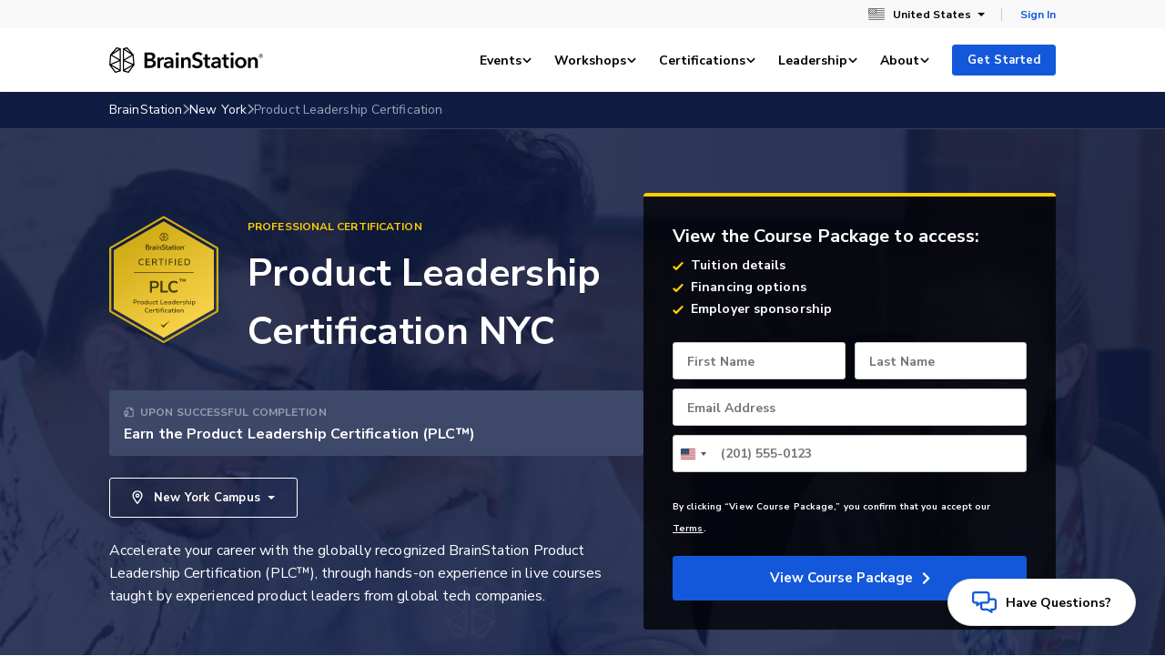

--- FILE ---
content_type: text/html
request_url: https://brainstation.io/video-player-iframe/index.html
body_size: 152
content:
<!doctype html>
<html lang="en">
<head>
  <meta charset="UTF-8">
  <meta name="viewport" content="width=device-width,initial-scale=1">
  <title>BrainStation Video Player</title>

  <link rel="apple-touch-icon" sizes="114x114" href="/apple-touch-icon-114x114.png">
  <link rel="apple-touch-icon" sizes="120x120" href="/apple-touch-icon-120x120.png">
  <link rel="apple-touch-icon" sizes="144x144" href="/apple-touch-icon-144x144.png">
  <link rel="apple-touch-icon" sizes="152x152" href="/apple-touch-icon-152x152.png">
  <link rel="apple-touch-icon" sizes="180x180" href="/apple-touch-icon-180x180.png">
  <link rel="apple-touch-icon" sizes="57x57" href="/apple-touch-icon-57x57.png">
  <link rel="apple-touch-icon" sizes="60x60" href="/apple-touch-icon-60x60.png">
  <link rel="apple-touch-icon" sizes="72x72" href="/apple-touch-icon-72x72.png">
  <link rel="apple-touch-icon" sizes="76x76" href="/apple-touch-icon-76x76.png">
  <link rel="icon" type="image/png" sizes="16x16" href="/favicon-16x16.png">
  <link rel="icon" type="image/png" sizes="32x32" href="/favicon-32x32.png">
  <link rel="shortcut icon" href="/favicon.ico">
  <meta name="msapplication-TileColor" content="#fff">
  <meta name="msapplication-TileImage" content="/mstile-144x144.png">
  <meta name="msapplication-config" content="/browserconfig.xml">
<script defer="defer" src="index.0be1ec709ac500d2f752.js"></script><link href="index.ff9351e4725f30dc68d5.css" rel="stylesheet"></head>
<body>
<div id="root"></div>
<div id="popups"></div>
</body>
</html>


--- FILE ---
content_type: text/css
request_url: https://brainstation.io/video-player-iframe/index.ff9351e4725f30dc68d5.css
body_size: 9329
content:
@font-face{font-family:AvenirNext;font-weight:700;src:url(/video-player-iframe/fonts/avenir-next/362D32_0_0.eot);src:url(/video-player-iframe/fonts/avenir-next/362D32_0_0.eot?#iefix) format("embedded-opentype"),url(/video-player-iframe/fonts/avenir-next/362D32_0_0.woff2) format("woff2"),url(/video-player-iframe/fonts/avenir-next/362D32_0_0.woff) format("woff"),url(/video-player-iframe/fonts/avenir-next/362D32_0_0.ttf) format("truetype")}@font-face{font-family:AvenirNext;font-style:italic;font-weight:700;src:url(/video-player-iframe/fonts/avenir-next/362D32_1_0.eot);src:url(/video-player-iframe/fonts/avenir-next/362D32_1_0.eot?#iefix) format("embedded-opentype"),url(/video-player-iframe/fonts/avenir-next/362D32_1_0.woff2) format("woff2"),url(/video-player-iframe/fonts/avenir-next/362D32_1_0.woff) format("woff"),url(/video-player-iframe/fonts/avenir-next/362D32_1_0.ttf) format("truetype")}@font-face{font-family:AvenirNext;font-weight:600;src:url(/video-player-iframe/fonts/avenir-next/362D32_2_0.eot);src:url(/video-player-iframe/fonts/avenir-next/362D32_2_0.eot?#iefix) format("embedded-opentype"),url(/video-player-iframe/fonts/avenir-next/362D32_2_0.woff2) format("woff2"),url(/video-player-iframe/fonts/avenir-next/362D32_2_0.woff) format("woff"),url(/video-player-iframe/fonts/avenir-next/362D32_2_0.ttf) format("truetype")}@font-face{font-family:AvenirNext;font-style:italic;font-weight:600;src:url(/video-player-iframe/fonts/avenir-next/362D32_3_0.eot);src:url(/video-player-iframe/fonts/avenir-next/362D32_3_0.eot?#iefix) format("embedded-opentype"),url(/video-player-iframe/fonts/avenir-next/362D32_3_0.woff2) format("woff2"),url(/video-player-iframe/fonts/avenir-next/362D32_3_0.woff) format("woff"),url(/video-player-iframe/fonts/avenir-next/362D32_3_0.ttf) format("truetype")}@font-face{font-family:AvenirNext;font-style:italic;font-weight:800;src:url(/video-player-iframe/fonts/avenir-next/362D32_4_0.eot);src:url(/video-player-iframe/fonts/avenir-next/362D32_4_0.eot?#iefix) format("embedded-opentype"),url(/video-player-iframe/fonts/avenir-next/362D32_4_0.woff2) format("woff2"),url(/video-player-iframe/fonts/avenir-next/362D32_4_0.woff) format("woff"),url(/video-player-iframe/fonts/avenir-next/362D32_4_0.ttf) format("truetype")}@font-face{font-family:AvenirNext;font-weight:800;src:url(/video-player-iframe/fonts/avenir-next/362D32_5_0.eot);src:url(/video-player-iframe/fonts/avenir-next/362D32_5_0.eot?#iefix) format("embedded-opentype"),url(/video-player-iframe/fonts/avenir-next/362D32_5_0.woff2) format("woff2"),url(/video-player-iframe/fonts/avenir-next/362D32_5_0.woff) format("woff"),url(/video-player-iframe/fonts/avenir-next/362D32_5_0.ttf) format("truetype")}@font-face{font-family:AvenirNext;font-style:italic;font-weight:400;src:url(/video-player-iframe/fonts/avenir-next/362D32_6_0.eot);src:url(/video-player-iframe/fonts/avenir-next/362D32_6_0.eot?#iefix) format("embedded-opentype"),url(/video-player-iframe/fonts/avenir-next/362D32_6_0.woff2) format("woff2"),url(/video-player-iframe/fonts/avenir-next/362D32_6_0.woff) format("woff"),url(/video-player-iframe/fonts/avenir-next/362D32_6_0.ttf) format("truetype")}@font-face{font-family:AvenirNext;font-style:italic;font-weight:300;src:url(/video-player-iframe/fonts/avenir-next/362D32_7_0.eot);src:url(/video-player-iframe/fonts/avenir-next/362D32_7_0.eot?#iefix) format("embedded-opentype"),url(/video-player-iframe/fonts/avenir-next/362D32_7_0.woff2) format("woff2"),url(/video-player-iframe/fonts/avenir-next/362D32_7_0.woff) format("woff"),url(/video-player-iframe/fonts/avenir-next/362D32_7_0.ttf) format("truetype")}@font-face{font-family:AvenirNext;font-weight:300;src:url(/video-player-iframe/fonts/avenir-next/362D32_8_0.eot);src:url(/video-player-iframe/fonts/avenir-next/362D32_8_0.eot?#iefix) format("embedded-opentype"),url(/video-player-iframe/fonts/avenir-next/362D32_8_0.woff2) format("woff2"),url(/video-player-iframe/fonts/avenir-next/362D32_8_0.woff) format("woff"),url(/video-player-iframe/fonts/avenir-next/362D32_8_0.ttf) format("truetype")}@font-face{font-family:AvenirNext;font-style:italic;font-weight:500;src:url(/video-player-iframe/fonts/avenir-next/362D32_9_0.eot);src:url(/video-player-iframe/fonts/avenir-next/362D32_9_0.eot?#iefix) format("embedded-opentype"),url(/video-player-iframe/fonts/avenir-next/362D32_9_0.woff2) format("woff2"),url(/video-player-iframe/fonts/avenir-next/362D32_9_0.woff) format("woff"),url(/video-player-iframe/fonts/avenir-next/362D32_9_0.ttf) format("truetype")}@font-face{font-family:AvenirNext;font-weight:400;src:url(/video-player-iframe/fonts/avenir-next/362D32_A_0.eot);src:url(/video-player-iframe/fonts/avenir-next/362D32_A_0.eot?#iefix) format("embedded-opentype"),url(/video-player-iframe/fonts/avenir-next/362D32_A_0.woff2) format("woff2"),url(/video-player-iframe/fonts/avenir-next/362D32_A_0.woff) format("woff"),url(/video-player-iframe/fonts/avenir-next/362D32_A_0.ttf) format("truetype")}@font-face{font-family:AvenirNext;font-weight:500;src:url(/video-player-iframe/fonts/avenir-next/362D32_B_0.eot);src:url(/video-player-iframe/fonts/avenir-next/362D32_B_0.eot?#iefix) format("embedded-opentype"),url(/video-player-iframe/fonts/avenir-next/362D32_B_0.woff2) format("woff2"),url(/video-player-iframe/fonts/avenir-next/362D32_B_0.woff) format("woff"),url(/video-player-iframe/fonts/avenir-next/362D32_B_0.ttf) format("truetype")}@font-face{font-family:AvenirNext;font-style:italic;font-weight:200;src:url(/video-player-iframe/fonts/avenir-next/362D32_C_0.eot);src:url(/video-player-iframe/fonts/avenir-next/362D32_C_0.eot?#iefix) format("embedded-opentype"),url(/video-player-iframe/fonts/avenir-next/362D32_C_0.woff2) format("woff2"),url(/video-player-iframe/fonts/avenir-next/362D32_C_0.woff) format("woff"),url(/video-player-iframe/fonts/avenir-next/362D32_C_0.ttf) format("truetype")}@font-face{font-family:AvenirNext;font-weight:200;src:url(/video-player-iframe/fonts/avenir-next/362D32_D_0.eot);src:url(/video-player-iframe/fonts/avenir-next/362D32_D_0.eot?#iefix) format("embedded-opentype"),url(/video-player-iframe/fonts/avenir-next/362D32_D_0.woff2) format("woff2"),url(/video-player-iframe/fonts/avenir-next/362D32_D_0.woff) format("woff"),url(/video-player-iframe/fonts/avenir-next/362D32_D_0.ttf) format("truetype")}@font-face{font-family:AvenirNext;font-style:italic;font-weight:100;src:url(/video-player-iframe/fonts/avenir-next/362D32_E_0.eot);src:url(/video-player-iframe/fonts/avenir-next/362D32_E_0.eot?#iefix) format("embedded-opentype"),url(/video-player-iframe/fonts/avenir-next/362D32_E_0.woff2) format("woff2"),url(/video-player-iframe/fonts/avenir-next/362D32_E_0.woff) format("woff"),url(/video-player-iframe/fonts/avenir-next/362D32_E_0.ttf) format("truetype")}@font-face{font-family:AvenirNext;font-weight:100;src:url(/video-player-iframe/fonts/avenir-next/362D32_F_0.eot);src:url(/video-player-iframe/fonts/avenir-next/362D32_F_0.eot?#iefix) format("embedded-opentype"),url(/video-player-iframe/fonts/avenir-next/362D32_F_0.woff2) format("woff2"),url(/video-player-iframe/fonts/avenir-next/362D32_F_0.woff) format("woff"),url(/video-player-iframe/fonts/avenir-next/362D32_F_0.ttf) format("truetype")}
*{border:0;box-shadow:none;box-sizing:border-box;font-size:1rem;font:inherit}button{padding:0}a,abbr,acronym,address,applet,article,aside,audio,b,big,blockquote,body,canvas,caption,center,cite,code,dd,del,details,dfn,div,dl,dt,em,embed,fieldset,figcaption,figure,footer,form,h1,h2,h3,h4,h5,h6,header,hgroup,html,i,iframe,img,ins,kbd,label,legend,li,mark,menu,nav,object,ol,output,p,pre,q,ruby,s,samp,section,small,span,strike,strong,sub,summary,sup,table,tbody,td,tfoot,th,thead,time,tr,tt,u,ul,var,video{border:0;margin:0;padding:0;vertical-align:baseline}article,aside,details,figcaption,figure,footer,header,hgroup,menu,nav,section{display:block}body{line-height:1}ol,ul{list-style:none}blockquote,q{quotes:none}blockquote:after,blockquote:before,q:after,q:before{content:"";content:none}table{border-collapse:collapse;border-spacing:0}a{color:inherit;text-decoration:none}#root,body,html{height:100%;width:100%}
html body{-webkit-font-smoothing:antialiased;-moz-osx-font-smoothing:grayscale;color:#000;font-family:AvenirNext,Helvetica,Arial,sans-serif;font-size:.875rem;font-stretch:normal;font-style:normal;font-weight:400;letter-spacing:normal;line-height:1.71;overflow:hidden}#root.breakpoint-lg html body{font-size:1rem;line-height:1.5}#root.breakpoint-xl html body{font-size:1rem;line-height:1.5}
.player--rsw1P{width:100%}
.videoPlayer--RgZtt{display:flex;flex-direction:column;justify-content:center}
.button--Fy26_{background:none;cursor:pointer;font-size:.9375rem;font-stretch:normal;font-style:normal;font-weight:500;letter-spacing:normal;line-height:1.6}.button--Fy26_:focus,.button--Fy26_:hover{text-decoration:none}.link--_qMeH{background-color:transparent;border-color:transparent;box-shadow:none;color:#1358db;justify-content:flex-start;text-align:left;transition:color .15s cubic-bezier(.4,0,.2,1)}.link--_qMeH:active{color:#101d42}.link--_qMeH:focus,.link--_qMeH:hover{text-decoration:underline}.link--_qMeH.disabled--xpyhf,.link--_qMeH:disabled{cursor:not-allowed}.loadingLink--VNV_8{align-items:center;color:#101d42;cursor:not-allowed;display:inline-flex;justify-content:flex-start;text-align:left;transition:color .15s cubic-bezier(.4,0,.2,1)}.icon--Paz1t,.loadingLink--VNV_8{background-color:transparent;border-color:transparent;box-shadow:none}.icon--Paz1t.disabled--xpyhf,.icon--Paz1t:disabled{cursor:not-allowed}.icon--Paz1t:focus{outline:none}.icon--Paz1t[data-keyboard-focus=true]{outline:auto}.primary--weTQK{background-color:#1358db;border:1px solid #1358db;border-radius:.25rem;box-shadow:0 6px 8px 0 rgba(0,0,0,.08);color:#fff;display:inline-flex;justify-content:center;min-width:9rem;padding:.6875rem 2rem;position:relative;transition:background-color .15s cubic-bezier(.4,0,.2,1),color .15s cubic-bezier(.4,0,.2,1),border-color .15s cubic-bezier(.4,0,.2,1)}.primary--weTQK:focus{outline:none}.primary--weTQK[data-keyboard-focus=true]{outline:3px solid #ffcf00;outline-offset:-3px}.primary--weTQK:active,.primary--weTQK:focus,.primary--weTQK:hover{background-color:#003fc2;border-color:#003fc2;color:#fff;text-decoration:none}.primary--weTQK:active{background-color:#101d42}.primary--weTQK.disabled--xpyhf,.primary--weTQK:disabled{background-color:#a9a9a9;border-color:#a9a9a9}.primary--weTQK.disabled--xpyhf:active,.primary--weTQK.disabled--xpyhf:focus,.primary--weTQK.disabled--xpyhf:hover,.primary--weTQK:disabled:active,.primary--weTQK:disabled:focus,.primary--weTQK:disabled:hover{cursor:default}.loading--RWlPs{align-items:center;background-color:#e7ecf7;border:1px solid #e7ecf7;border-radius:.25rem;box-shadow:0 6px 8px 0 rgba(0,0,0,.08);color:#959fb2;cursor:not-allowed;display:inline-flex;justify-content:center;min-width:9rem;padding:.6875rem 2rem;position:relative;transition:background-color .15s cubic-bezier(.4,0,.2,1),color .15s cubic-bezier(.4,0,.2,1),border-color .15s cubic-bezier(.4,0,.2,1)}.loading--RWlPs:focus{outline:none}.loading--RWlPs[data-keyboard-focus=true]{outline:3px solid #ffcf00;outline-offset:-3px}.play--gwTKI{align-items:center;background-color:transparent;border:1px solid transparent;border-radius:.25rem;border-radius:1.3125rem;box-shadow:0 6px 8px 0 rgba(0,0,0,.08);color:#fff;display:inline-flex;display:flex;justify-content:center;padding:.4375rem .5rem;position:relative;transition:background-color .15s cubic-bezier(.4,0,.2,1),color .15s cubic-bezier(.4,0,.2,1),border-color .15s cubic-bezier(.4,0,.2,1)}.play--gwTKI:focus{outline:none}.play--gwTKI[data-keyboard-focus=true]{outline:3px solid #ffcf00;outline-offset:-3px}.play--gwTKI:hover{background-color:#1358db;color:#fff}.play--gwTKI:active{background-color:#101d42;color:#fff}.play--gwTKI:focus:after{border-radius:1.3125rem}.play--gwTKI .playIcon--EIV71{margin-right:.5rem}.secondary--yiwvl{background-color:#fff;border:1px solid #1358db;border-radius:.25rem;box-shadow:0 6px 8px 0 rgba(0,0,0,.08);box-shadow:0 6px 8px 0 rgba(0,0,0,.04);color:#1358db;display:inline-flex;justify-content:center;min-width:9rem;padding:.6875rem 2rem;position:relative;transition:background-color .15s cubic-bezier(.4,0,.2,1),color .15s cubic-bezier(.4,0,.2,1),border-color .15s cubic-bezier(.4,0,.2,1)}.secondary--yiwvl:focus{outline:none}.secondary--yiwvl[data-keyboard-focus=true]{outline:3px solid #ffcf00;outline-offset:-3px}.secondary--yiwvl:active,.secondary--yiwvl:focus,.secondary--yiwvl:hover{background-color:#003fc2;border-color:#003fc2;color:#fff}.secondary--yiwvl.disabled--xpyhf,.secondary--yiwvl:disabled{border-color:#a9a9a9;color:#a9a9a9}.secondary--yiwvl.disabled--xpyhf:active,.secondary--yiwvl.disabled--xpyhf:focus,.secondary--yiwvl.disabled--xpyhf:hover,.secondary--yiwvl:disabled:active,.secondary--yiwvl:disabled:focus,.secondary--yiwvl:disabled:hover{background-color:#82a4e7;border-color:#82a4e7;color:#fff}.tertiary--s5mXl{background-color:#fafafa;border:1px solid #fafafa;border-radius:.25rem;box-shadow:0 6px 8px 0 rgba(0,0,0,.08);color:#1358db;display:inline-flex;justify-content:center;min-width:9rem;padding:.6875rem 2rem;position:relative;transition:background-color .15s cubic-bezier(.4,0,.2,1),color .15s cubic-bezier(.4,0,.2,1),border-color .15s cubic-bezier(.4,0,.2,1)}.tertiary--s5mXl:focus{outline:none}.tertiary--s5mXl[data-keyboard-focus=true]{outline:3px solid #ffcf00;outline-offset:-3px}.tertiary--s5mXl:active,.tertiary--s5mXl:focus,.tertiary--s5mXl:hover{background-color:#e2e2e2;border-color:#e2e2e2}.tertiary--s5mXl.disabled--xpyhf,.tertiary--s5mXl:disabled{border-color:#a9a9a9;color:#a9a9a9}.tertiary--s5mXl.disabled--xpyhf:active,.tertiary--s5mXl.disabled--xpyhf:focus,.tertiary--s5mXl.disabled--xpyhf:hover,.tertiary--s5mXl:disabled:active,.tertiary--s5mXl:disabled:focus,.tertiary--s5mXl:disabled:hover{background-color:#767676;border-color:#767676}.outline--VdSkZ{background-color:transparent;border:1px solid #fff;border-radius:.25rem;box-shadow:0 6px 8px 0 rgba(0,0,0,.08);color:#fff;display:inline-flex;justify-content:center;min-width:9rem;padding:.6875rem 2rem;position:relative;transition:background-color .15s cubic-bezier(.4,0,.2,1),color .15s cubic-bezier(.4,0,.2,1),border-color .15s cubic-bezier(.4,0,.2,1)}.outline--VdSkZ:focus{outline:none}.outline--VdSkZ[data-keyboard-focus=true]{outline:3px solid #ffcf00;outline-offset:-3px}.outline--VdSkZ:active,.outline--VdSkZ:focus,.outline--VdSkZ:hover{background-color:#fff;color:#1358db}.outline--VdSkZ.disabled--xpyhf,.outline--VdSkZ:disabled{border-color:#a9a9a9;color:#a9a9a9}.outline--VdSkZ.disabled--xpyhf:active,.outline--VdSkZ.disabled--xpyhf:focus,.outline--VdSkZ.disabled--xpyhf:hover,.outline--VdSkZ:disabled:active,.outline--VdSkZ:disabled:focus,.outline--VdSkZ:disabled:hover{background-color:#82a4e7;border-color:#82a4e7}.primaryLight--AUi35{background-color:#f3f8ff;border:1px solid #f3f8ff;border-radius:.25rem;box-shadow:0 6px 8px 0 rgba(0,0,0,.08);box-shadow:none;color:#1358db;display:inline-flex;font-weight:500!important;justify-content:center;padding:.6875rem 2rem;position:relative;transition:background-color .15s cubic-bezier(.4,0,.2,1),color .15s cubic-bezier(.4,0,.2,1),border-color .15s cubic-bezier(.4,0,.2,1)}.primaryLight--AUi35:focus{outline:none}.primaryLight--AUi35[data-keyboard-focus=true]{outline:3px solid #ffcf00;outline-offset:-3px}.primaryLight--AUi35:active,.primaryLight--AUi35:focus,.primaryLight--AUi35:hover{background-color:#003fc2;border-color:#003fc2;color:#fff}.primaryLight--AUi35.disabled--xpyhf,.primaryLight--AUi35:disabled{border-color:#a9a9a9;color:#a9a9a9}.primaryLight--AUi35.disabled--xpyhf:active,.primaryLight--AUi35.disabled--xpyhf:focus,.primaryLight--AUi35.disabled--xpyhf:hover,.primaryLight--AUi35:disabled:active,.primaryLight--AUi35:disabled:focus,.primaryLight--AUi35:disabled:hover{background-color:#82a4e7;border-color:#82a4e7;color:#fff}.wide--m4Wdx{display:flex;width:100%}.spinner--uCgSS{margin-right:.5rem}.error--XGyek{background-color:#ff001f;border:1px solid #ff001f;border-radius:.25rem;box-shadow:0 6px 8px 0 rgba(0,0,0,.08);color:#fff;display:inline-flex;justify-content:center;min-width:9rem;padding:.6875rem 2rem;position:relative;transition:background-color .15s cubic-bezier(.4,0,.2,1),color .15s cubic-bezier(.4,0,.2,1),border-color .15s cubic-bezier(.4,0,.2,1)}.error--XGyek:focus{outline:none}.error--XGyek[data-keyboard-focus=true]{outline:3px solid #ffcf00;outline-offset:-3px}.error--XGyek:hover{background-color:#be0001;border-color:#be0001;color:#fff;text-decoration:none}.small--nCm3F{font-size:.8125rem;font-weight:600;padding:.4375rem 1rem}
.preDisplay--sloUF{align-items:center;background-color:rgba(16,29,66,.5);display:flex;justify-content:center}.button--TF7kN{background-color:#fff;border-radius:100%;padding:1rem}.button--TF7kN.small--D9bDy{padding:.5rem}.icon--QI7IM{color:#000}
.icon--qOhWU{vertical-align:middle}
@keyframes rotate{0%{transform:rotate(30deg)}20%{transform:rotate(60deg)}80%{transform:rotate(1turn)}to{transform:rotate(390deg)}}.container--ht3Hj{flex-shrink:0;overflow:hidden;transition:width .1s cubic-bezier(.4,0,.2,1),margin-right .1s cubic-bezier(.4,0,.2,1);width:0}.spinner--UpmmH{border:4px solid #d1d5dc;border-radius:100%;border-top-color:#1358db;flex-grow:0;flex-shrink:0}.spinner--UpmmH{animation:rotate 1.1s linear infinite}.spinner--UpmmH.accent--MNe_j{border-top-color:#ffcf00}
.postDisplay--xVCPW{align-items:center;background-color:rgba(16,29,66,.5);color:#fff;display:flex;flex-direction:column;justify-content:center}.button--PPUEm{background-color:#fff;border-radius:100%;padding:1rem}.icon--tmZmj{color:#000;transform:scaleX(-1)}.label--dIRjp,od-video p.label--dIRjp{color:#fff;font-size:1.125rem;font-weight:600!important;margin-bottom:1rem!important}
.text--DRgTm{font-stretch:normal;font-style:normal;font-weight:400;letter-spacing:normal;line-height:1.63}.text--DRgTm em{font-style:italic}.fz28--nDHlD{font-size:1.75rem}.fz26--Ur3y9,.fz28--nDHlD{line-height:1.67}.fz26--Ur3y9{font-size:1.625rem}.fz24--uHc_O{font-size:1.5rem}.fz20--xb3Y3,.fz24--uHc_O{line-height:1.67}.fz20--xb3Y3{font-size:1.25rem}.fz18--JoVO5{font-size:1.125rem;line-height:1.67}.fz15--LYJRH{font-size:.9375rem;line-height:1.6}.fz14--JjCvv{font-size:.875rem;line-height:1.43}.fz12--T2o1Q{font-size:.75rem;line-height:1.33}.fz10--fQI2R{font-size:.625rem;line-height:.875rem}.fz16--vMZu0{font-size:1rem;line-height:1.63}.fw800--YKm_Q{font-weight:800}.fw700--Uuex0{font-weight:700}.fw600--On0Uc{font-weight:600}.fw500--qnDQ9{font-weight:500}.fw400--F_ZX6{font-weight:400}.mb0--zHRUs{margin-bottom:0}.lineBreaks--IZsMs{white-space:pre-line}
@keyframes hide-cursor{0%{cursor:auto}99.99%{cursor:auto}to{cursor:none}}.wrapper--VxHq4{background-color:#101d42;color:#000;display:flex;flex-direction:column;height:100%;justify-content:center;outline:none;padding:0;position:relative;transition:max-height .15s cubic-bezier(.4,0,.2,1)}#root.breakpoint-md .wrapper--VxHq4{overflow:hidden}#root.breakpoint-md .wrapper--VxHq4{animation:none}#root.breakpoint-md .wrapper--VxHq4.hideCursor--qnY0v{animation:hide-cursor .75s both}#root.breakpoint-lg .wrapper--VxHq4{overflow:hidden}#root.breakpoint-lg .wrapper--VxHq4{animation:none}#root.breakpoint-lg .wrapper--VxHq4.hideCursor--qnY0v{animation:hide-cursor .75s both}#root.breakpoint-xl .wrapper--VxHq4{overflow:hidden}#root.breakpoint-xl .wrapper--VxHq4{animation:none}#root.breakpoint-xl .wrapper--VxHq4.hideCursor--qnY0v{animation:hide-cursor .75s both}.wrapper--VxHq4.content--zVELE{margin-bottom:2rem}.wrapper--VxHq4.fullScreen--_vinu{background-color:#000!important}#root.breakpoint-xs .wrapper--VxHq4.fullScreen--_vinu{top:50%;transform:translateY(-50%)}#root.breakpoint-sm .wrapper--VxHq4.fullScreen--_vinu{top:50%;transform:translateY(-50%)}.video--DIPGw{display:block;margin:0 auto;-o-object-fit:contain;object-fit:contain;padding:0;width:100%}@media (-ms-high-contrast:none),screen and (-ms-high-contrast:active){.video--DIPGw{height:100%}}.video--DIPGw.fillHeight--KIIpk{max-height:100%;max-width:100%;-o-object-position:top center;object-position:top center;width:151.1111111111vh}#root.breakpoint-md .video--DIPGw.fillHeight--KIIpk{height:auto;max-height:100%;width:100%}#root.breakpoint-xs .video--DIPGw.fillHeight--KIIpk{height:56.25vw;width:100%}#root.breakpoint-sm .video--DIPGw.fillHeight--KIIpk{height:56.25vw;width:100%}.wrapper--VxHq4.fullScreen--_vinu .video--DIPGw.fillHeight--KIIpk{width:100%}.posterImage--FnL1c{bottom:0;height:100%;left:0;margin:0!important;max-width:none!important;-o-object-fit:cover;object-fit:cover;-o-object-position:center;object-position:center;opacity:1;pointer-events:none;position:absolute;right:0;top:0;transition:opacity .15s cubic-bezier(.4,0,.2,1);width:100%}.posterImage--FnL1c.fillHeight--KIIpk{margin:0 auto!important;max-width:100%;-o-object-fit:cover;object-fit:cover;-o-object-position:top;object-position:top}#root.breakpoint-md .posterImage--FnL1c.fillHeight--KIIpk{height:auto;max-height:100%;width:100%}#root.breakpoint-xs .posterImage--FnL1c.fillHeight--KIIpk{height:100%;width:100%}#root.breakpoint-sm .posterImage--FnL1c.fillHeight--KIIpk{height:100%;width:100%}.posterImage--FnL1c.hidden--RVTxu{opacity:0}.pauseDisplay--IvpUM,.postDisplay--ynXcS,.preDisplay--GFzoq{bottom:0;left:0;opacity:0;position:absolute;right:0;top:0;transition:opacity .15s cubic-bezier(.4,0,.2,1) .5s,visibility .15s step-end .5s;visibility:hidden;z-index:26}.pauseDisplay--IvpUM.visible--fxrTs,.postDisplay--ynXcS.visible--fxrTs,.preDisplay--GFzoq.visible--fxrTs{opacity:1;transition:opacity .15s cubic-bezier(.4,0,.2,1),visibility .15s step-start;visibility:visible}.pauseDisplay--IvpUM{z-index:24}#root.breakpoint-xs .pauseDisplay--IvpUM{display:none!important}#root.breakpoint-sm .pauseDisplay--IvpUM{display:none!important}.bufferingOverlay--n8pi_{background-color:rgba(16,29,66,.75);bottom:0;left:0;opacity:0;position:absolute;right:0;top:0;transition:opacity .15s cubic-bezier(.4,0,.2,1),visibility .15s step-end;visibility:hidden}.bufferingOverlay--n8pi_.visible--fxrTs{opacity:1;transition:opacity .15s cubic-bezier(.4,0,.2,1),visibility .15s step-start;visibility:visible}.buffering--nFjUX{top:50%;transform:translate(-50%,-50%)}.buffering--nFjUX,.captions--f7nfH{left:50%;position:absolute}.captions--f7nfH{background-color:hsla(0,0%,9%,.7);border-radius:4px;bottom:5%;color:#fff;display:flex;flex-direction:column;overflow:visible;padding:1rem 2rem;pointer-events:none;text-align:center;transform:translate(-50%);z-index:1}#root.breakpoint-md .captions--f7nfH{transition:transform 135ms cubic-bezier(0,0,.2,1) .75s}#root.breakpoint-md .captions--f7nfH.controlsVisible--gSY8r{transform:translate(-50%,-75px);transition:transform 135ms cubic-bezier(.4,0,1,1) 0ms}#root.breakpoint-lg .captions--f7nfH{transition:transform 135ms cubic-bezier(0,0,.2,1) .75s}#root.breakpoint-lg .captions--f7nfH.controlsVisible--gSY8r{transform:translate(-50%,-75px);transition:transform 135ms cubic-bezier(.4,0,1,1) 0ms}#root.breakpoint-xl .captions--f7nfH{transition:transform 135ms cubic-bezier(0,0,.2,1) .75s}#root.breakpoint-xl .captions--f7nfH.controlsVisible--gSY8r{transform:translate(-50%,-75px);transition:transform 135ms cubic-bezier(.4,0,1,1) 0ms}.captions--f7nfH .cue--TZzqP{font-family:AvenirNext,Helvetica,Arial,sans-serif;font-size:1.375rem;font-stretch:normal;font-style:normal;font-weight:500;letter-spacing:-.09px;line-height:1.45;-webkit-user-select:none;-moz-user-select:none;-ms-user-select:none;user-select:none}.captions--f7nfH.large--X0_X5 .cue--TZzqP{font-size:2.25rem}#root.breakpoint-xs .captions--f7nfH{max-width:85%;padding:.25rem .5rem}#root.breakpoint-xs .captions--f7nfH .cue--TZzqP{font-size:.875rem;line-height:1.3}#root.breakpoint-xs .captions--f7nfH.large--X0_X5 .cue--TZzqP{font-size:1rem}#root.breakpoint-sm .captions--f7nfH{max-width:85%;padding:.25rem .5rem}#root.breakpoint-sm .captions--f7nfH .cue--TZzqP{font-size:.875rem;line-height:1.3}#root.breakpoint-sm .captions--f7nfH.large--X0_X5 .cue--TZzqP{font-size:1rem}.controlsGradient--DskRh{background-image:linear-gradient(180deg,rgba(16,29,66,0),rgba(16,29,66,.35));bottom:0;height:8.5rem;left:0;opacity:0;pointer-events:none;position:absolute;right:0;transition:opacity 135ms cubic-bezier(0,0,.2,1) .75s}.controlsGradient--DskRh.visible--fxrTs{opacity:1;transition:opacity 135ms cubic-bezier(.4,0,1,1) 0ms}#root.breakpoint-xs .controlsGradient--DskRh{display:none}#root.breakpoint-sm .controlsGradient--DskRh{display:none}.controls--qL86L{bottom:.75rem;left:.75rem;padding-top:1.5rem;position:absolute;right:.75rem;z-index:25}.controls--qL86L .animatedControls--Pd_5j{display:flex;flex-direction:column;margin-bottom:-.8125rem;transform:translateY(100%);transition:transform 135ms cubic-bezier(0,0,.2,1) .75s,margin-bottom 135ms cubic-bezier(0,0,.2,1) .75s}.controls--qL86L.visible--fxrTs .animatedControls--Pd_5j{margin-bottom:0;transform:translateY(0);transition:transform 135ms cubic-bezier(.4,0,1,1) 0ms,margin-bottom 135ms cubic-bezier(.4,0,1,1) 0ms}#root.breakpoint-xs .controls--qL86L{display:none}#root.breakpoint-sm .controls--qL86L{display:none}.innerControls--ebyUf{align-items:center;background-color:#fff;border-bottom-left-radius:.375rem;border-bottom-right-radius:.375rem;display:flex;flex-direction:row;padding:.375rem .5rem}.position--t21s1{flex-grow:2;font-size:.875rem!important;line-height:1.43!important}
.inline--rGidH{display:inline-block}
.mobileControls--gDD5C{background-color:rgba(16,29,66,.64);bottom:0;display:flex;flex-direction:column;left:0;opacity:0;pointer-events:none;position:absolute;right:0;top:0;transition:visibility .15s step-end,opacity .15s cubic-bezier(0,0,.2,1);visibility:hidden}.mobileControls--gDD5C svg{color:#fff}.mobileControls--gDD5C.visible--PGoDC{opacity:1;pointer-events:all;transition:visibility .15s step-start,opacity .15s cubic-bezier(.4,0,1,1);visibility:visible}#root.breakpoint-md .mobileControls--gDD5C{display:none}#root.breakpoint-lg .mobileControls--gDD5C{display:none}#root.breakpoint-xl .mobileControls--gDD5C{display:none}.top--HP_1r{flex-grow:0;flex-shrink:0;justify-content:flex-end;padding:.75rem 1rem}.middle--gCZSD,.top--HP_1r{align-items:center;display:flex}.middle--gCZSD{flex-grow:2;justify-content:center;padding:.75rem 5.5rem .75rem 1rem}.rewindButton--dzXfC{margin-right:2.5rem}.bottom--Ib_zv{align-items:center;display:flex;flex-grow:0;flex-shrink:0;justify-content:space-between;padding:.75rem 1rem}.bottom--Ib_zv.hidden--EOV_Y{display:none}.playButton--nZslR{background-color:#fff;border-radius:3.5rem;height:3.5rem;width:3.5rem}.playButton--nZslR .playIcon--kQKOL{color:#000}.closedCaptionsIcon--O5ajI.underline--BJG99{border-bottom:2px solid #ffcf00}.progress--UZKo8{background-color:#7f7f7f;height:.1875rem;overflow:visible;position:relative;width:100%}.progressWrapper--Y6sjz{align-items:center;display:flex;overflow:visible}.progressWrapper--Y6sjz .fullScreenButton--C5pyV,.progressWrapper--Y6sjz .volumeButton--p8hgK{display:none}.progressWrapper--Y6sjz.full--dJShF{padding:1rem}.progressWrapper--Y6sjz.full--dJShF .fullScreenButton--C5pyV,.progressWrapper--Y6sjz.full--dJShF .volumeButton--p8hgK{display:block}.progressWrapper--Y6sjz.full--dJShF .progress--UZKo8{flex-grow:2;margin:0 1rem}.progressBar--_2VfY{bottom:0;left:0;position:absolute;top:0;transition:width .15s cubic-bezier(.4,0,.2,1);width:0}.progressBar--_2VfY.current--tXl1K{background-color:#ffcf00}.progressBar--_2VfY.buffered--ts854{background-color:#fff}.knob--DL_zD{background-color:#ffcf00;border-radius:1.25rem;height:1.3125rem;left:0;position:absolute;top:-.5625rem;transition:left .15s cubic-bezier(.4,0,.2,1);width:1.3125rem}.settingsMenu--n4RAK{background-color:rgba(16,29,66,.64);bottom:0;left:0;opacity:0;position:fixed;right:0;top:0;transition:opacity .15s cubic-bezier(0,0,.2,1),visibility .15s step-end;visibility:hidden;z-index:1050}.settingsMenu--n4RAK.visible--PGoDC{opacity:1;transition:opacity .15s cubic-bezier(.4,0,1,1),visibility .15s step-start;visibility:visible}.sharing--FOyij{margin-right:.5rem}.sharing--FOyij button{color:#fff}.settingsInner--ci3Ci{background-color:#fff;border-radius:4px;box-shadow:0 6px 12px 0 rgba(0,0,0,.04);left:1.5rem;padding:1.5rem;position:absolute;right:1.5rem;top:50%;transform:translateY(-50%)}.controlsDropdown--tCcwY{position:relative}.controlsDropdownButton--qX17U{align-items:baseline;background-color:#fff;display:flex;font-size:.875rem;font-weight:500;justify-content:space-between;line-height:1.43;padding:1rem 0;pointer-events:none;position:relative;width:100%}.controlsDropdownButton--qX17U .current--tXl1K{color:#767676}.controlsDropdown--tCcwY+.controlsDropdown--tCcwY .controlsDropdownButton--qX17U{border-top:1px solid #d1d5dc}.controlsDropdownSelect--njXp1{align-items:center;-webkit-appearance:none;-moz-appearance:none;appearance:none;background-color:transparent;border:none;bottom:0;display:flex;justify-content:flex-end;left:0;position:absolute;right:0;top:0;width:100%}.controlsDropdownArrow--mXQVX{color:#1358db!important;margin-left:.25rem}
.tooltip--NS8QS{border-radius:3px;max-width:21rem;opacity:0;pointer-events:none;position:absolute;transition:opacity .15s cubic-bezier(.4,0,.2,1),visibility .15s step-end;visibility:hidden;z-index:20000}.tooltip--black--Zxviy{background-color:#000;color:#fff;font-size:.8125rem;font-weight:600;padding:.25rem .5rem;text-align:center}.tooltip--black--Zxviy,.tooltip--white--JDKTQ{box-shadow:0 2px 4px 0 rgba(0,0,0,.1)}.tooltip--white--JDKTQ{--triangle-left-offset:50%;background-color:#fff;border:1px solid #e7e7e7;color:#000;font-size:.75rem;padding:1rem;text-align:left}.tooltip--white--JDKTQ.tooltip--above--JIweR{margin-top:-1rem}.tooltip--white--JDKTQ.tooltip--below--jK76C{margin-top:1.5rem}.tooltip--white--JDKTQ:after,.tooltip--white--JDKTQ:before{content:"";height:0;position:absolute;width:0}.tooltip--white--JDKTQ:before{border-left:15px solid transparent;border-right:15px solid transparent;left:calc(var(--triangle-left-offset) - 15px)}.tooltip--white--JDKTQ:after{border-left:14px solid transparent;border-right:14px solid transparent;left:calc(var(--triangle-left-offset) - 14px)}.tooltip--white--JDKTQ.tooltip--above--JIweR:before{border-top:9px solid #e7e7e7;top:100%}.tooltip--white--JDKTQ.tooltip--above--JIweR:after{border-top:8px solid #fff;top:100%}.tooltip--white--JDKTQ.tooltip--below--jK76C:before{border-bottom:9px solid #e7e7e7;bottom:100%}.tooltip--white--JDKTQ.tooltip--below--jK76C:after{border-bottom:8px solid #fff;bottom:100%}.tooltip--above--JIweR{transform:translateY(calc(-100% - .5rem))}.tooltip--below--jK76C{transform:translateY(.5rem)}.tooltip--visible--GQF1n{opacity:1;transition:opacity .15s cubic-bezier(.4,0,.2,1),visibility .15s step-start;visibility:visible}
.control--Y7ZAQ{background-color:transparent;border:none;padding:.5rem}.control--Y7ZAQ:focus{outline:none}.control--Y7ZAQ[data-keyboard-focus=true]{outline:2px solid #1358db}.control--Y7ZAQ.interactive--JCsr8{align-items:center;border-radius:3px;display:flex;gap:.75rem;transition:background-color .15s cubic-bezier(.4,0,.2,1)}#root.breakpoint-md .control--Y7ZAQ.interactive--JCsr8:hover{background-color:#e7e7e7}#root.breakpoint-lg .control--Y7ZAQ.interactive--JCsr8:hover{background-color:#e7e7e7}#root.breakpoint-xl .control--Y7ZAQ.interactive--JCsr8:hover{background-color:#e7e7e7}.icon--h1kBr{color:#000}.icon--h1kBr.underline--mqIDz{border-bottom:2px solid #ffcf00}.copyConfirmation--OGbW0{align-items:center;display:flex;gap:.25rem}
.heading--MmKGY{margin-bottom:1rem;position:relative}.heading--MmKGY.centerText--ZwRT6{text-align:center}.underline--DQ4HW{padding-bottom:1.25rem;position:relative}.underline--DQ4HW:after{background-color:#ffcf00;bottom:0;content:"";display:block;height:.25rem;left:0;position:absolute;width:3rem}.underline--DQ4HW.center--MeMUX:after{left:calc(50% - 2rem)}.hidden--_iDb9{height:0;left:-1000000%;overflow:hidden;position:absolute;top:-1000000%;width:0}.fz40--Q9joU{font-size:2.5rem;letter-spacing:-.6px;line-height:1.2}.fz32--jCJeD,.fz40--Q9joU{font-stretch:normal;font-style:normal;font-weight:500}.fz32--jCJeD{font-size:2rem;letter-spacing:-.5px;line-height:1.25}.fz24--V23ns{font-size:1.5rem;font-weight:500;letter-spacing:-.1px;line-height:1.33}.fz24--V23ns,.fz28--_VMu7{font-stretch:normal;font-style:normal}.fz28--_VMu7{font-size:1.75rem;font-weight:600;letter-spacing:normal;line-height:normal}.fz20--Gnoor{font-size:1.25rem;letter-spacing:-.1px;line-height:1.6}.fz18--sAhgl,.fz20--Gnoor{font-stretch:normal;font-style:normal;font-weight:500}.fz18--sAhgl{font-size:1.125rem;letter-spacing:normal;line-height:1.44}.fz16--8moWD{font-size:1rem;font-stretch:normal;font-style:normal;letter-spacing:.1px;line-height:1.5;margin-bottom:.5rem}.fz14--wlRlw,.fz16--8moWD{font-weight:500}.fz14--wlRlw{font-size:.875rem;line-height:1.43}.fz12--F_mJQ{font-size:.75rem;font-weight:500;line-height:1.33}
.container--GmTLp{cursor:pointer;height:1.8125rem;margin:-1rem 0 -.5rem;padding:1rem 0 .5rem;position:relative;transition:height .1s cubic-bezier(.4,0,.2,1);-webkit-user-select:none;-moz-user-select:none;-ms-user-select:none;user-select:none;width:100%}.container--GmTLp.expanded--C0BpT{height:1.96875rem}.container--GmTLp.expanded--C0BpT .barsContainer--x9rOt{height:7.5px}.container--GmTLp.focused--H73_4{outline:3px solid #1358db}.barsContainer--x9rOt{border-top-left-radius:.375rem;border-top-right-radius:.375rem;height:5px;overflow:hidden;position:relative;transition:height .1s cubic-bezier(.4,0,.2,1)}.bar--txe45{right:100%;top:0;transition:right 50ms cubic-bezier(.4,0,.2,1)}.bar--txe45,.knob--Esohp{bottom:0;left:0;position:absolute}.knob--Esohp{background:#fff;border-radius:13px;box-shadow:0 1px 6px 0 rgba(0,0,0,.32);height:13px;margin-bottom:-1.6666666667px;opacity:0;transform:translate(-50%,-50%);transition:opacity .15s cubic-bezier(.4,0,.2,1),left 50ms cubic-bezier(.4,0,.2,1);width:13px}.knob--Esohp.visible--qx6c9{opacity:1}.knob--Esohp:focus{outline:none}.emptyBar--EDiMC{background-color:#cbcbcb;right:0}.positionBar--wCUgT{background-color:#ffcf00}.positionBar--wCUgT:focus{outline:none}.bufferedBar--YIcSx{background-color:#fff}.thumbnailContainer--dRsiY{bottom:100%;box-shadow:0 6px 12px 0 hsla(0,7%,37%,.04);display:none;height:6.875rem;margin-bottom:-.5rem;opacity:0;pointer-events:none;position:absolute;transition:opacity .1s cubic-bezier(.4,0,.2,1);width:12.25rem;z-index:1000}.thumbnailContainer--dRsiY.visible--qx6c9{display:block}.thumbnailContainer--dRsiY.opaque--h9UJW{opacity:1}.timestamp--u9A_1{background:#000;border-radius:.3125rem;bottom:.25rem;box-shadow:0 6px 12px 0 rgba(0,0,0,.24);color:#fff;font-size:.875rem;left:50%;padding:.25rem .5rem;position:absolute;transform:translateX(-50%)}
.container--lrurY{position:relative}.image--G2m3Z{border:.125rem solid #fff;border-radius:.125rem;bottom:0;left:0;margin:0!important;opacity:0;position:absolute;right:0;transition:opacity .2s step-end}.image--G2m3Z.visible--TY0FJ{opacity:1;transition:opacity .2s cubic-bezier(.4,0,.2,1)}
.wrapper--clJZ9{overflow:visible;position:relative}.muteButton--S621r:focus{outline:none}.muteButton--S621r[data-keyboard-focus=true]{outline:2px solid #1358db}.slider--H8N5B{align-items:flex-start;bottom:100%;display:flex;height:11.5rem;justify-content:center;left:-.25rem;margin-bottom:-.5rem;opacity:0;pointer-events:none;position:absolute;transform:translateY(3rem);transition:opacity .15s cubic-bezier(.4,0,.2,1),transform .15s cubic-bezier(.4,0,.2,1),pointer-events .15s step-start;transition-delay:.25s;width:3rem}.slider--H8N5B.opaque--PXKVX{opacity:1;pointer-events:all;transform:translateY(0);transition:opacity .15s cubic-bezier(.4,0,.2,1),transform .15s cubic-bezier(.4,0,.2,1),pointer-events .15s step-end}.slider--H8N5B.opaque--PXKVX .bar--L_9d4,.slider--H8N5B.opaque--PXKVX .knob--Tv0ED{opacity:1}.slider--H8N5B .inner--DMFaL{background-color:#fff;border-radius:.25rem;box-shadow:0 -1px 12px -2px rgba(149,159,178,.4),0 6px 12px 0 rgba(0,0,0,.04);height:10rem;position:relative;width:2.3125rem}.slider--H8N5B.skipDelay--OLCxy{transition-delay:0ms!important}.bar--L_9d4{bottom:0;height:100%;left:0;position:absolute;right:0;transition:height 50ms cubic-bezier(.4,0,.2,1),opacity .2s cubic-bezier(.4,0,.2,1);transition-delay:0ms!important}.bar--L_9d4.empty--eG80e{background-color:#cbcbcb}.bar--L_9d4.filled--c07xp{background-color:#101d42;pointer-events:none;will-change:height}.bar--L_9d4:focus{outline:none}.bar--L_9d4.focus--NGDGa.filled--c07xp{color:#1358db}.innerContainer--GSe4R{bottom:.75rem;left:1rem;position:absolute;right:1rem;top:.75rem}.knob--Tv0ED{background-color:#fff;border-radius:.8125rem;bottom:0;box-shadow:0 1px 6px 0 rgba(0,0,0,.32);cursor:pointer;height:.8125rem;left:-.25rem;outline:none;position:absolute;transform:translateY(50%);transition-delay:0ms!important;transition:bottom 50ms cubic-bezier(.4,0,.2,1),opacity .2s cubic-bezier(.4,0,.2,1);width:.8125rem}
.visuallyHidden--Bjal9{clip:rect(0,0,0,0);border:0;height:1px;margin:-1px;overflow:hidden;padding:0;position:absolute;width:1px}
.panel--NQjwK{background-color:#fff;bottom:100%;box-shadow:0 6px 12px 0 rgba(0,0,0,.04),0 -1px 12px -2px rgba(149,159,178,.4);display:none;flex-direction:column;opacity:0;padding:.5rem 0!important;position:absolute;right:-1rem;transform:translate(-25%,-1rem);transition:opacity .15s cubic-bezier(.4,0,.2,1),right .15s cubic-bezier(.4,0,.2,1);z-index:1060}.panel--NQjwK.visible--s3v8a{display:flex}.panel--NQjwK.slideIn--pEVJZ{opacity:1;right:0}.panel--NQjwK:after{background-color:transparent;content:"";display:block;height:2rem;left:0;position:absolute;right:0;top:100%;width:100%}
.item--Lq51y{align-items:center;background-color:#fff;cursor:pointer;display:flex;font-size:.875rem!important;font-weight:500!important;justify-content:space-between;line-height:1.43!important;min-width:12.5rem;padding:.875rem 1rem!important}.item--Lq51y.subOpen--Y6I1x{display:none}.item--Lq51y:focus,.item--Lq51y:hover{background-color:#f3f8ff;outline:none}.subItem--Bcfih{align-items:center;background-color:#fff;cursor:pointer;display:flex;font-size:.875rem!important;font-weight:400!important;justify-content:flex-start;line-height:1.43!important;padding:.5rem 1.5rem .5rem .5rem!important}.subItem--Bcfih.menuTitle--oYfdn{font-weight:500!important}.subItem--Bcfih[aria-checked=true]{color:#1358db}.subItem--Bcfih:focus,.subItem--Bcfih:hover{background-color:#f3f8ff;outline:none}.currentOption--Mm2xz{font-weight:400}.itemIcon--f8GYC{margin-left:.5rem}.itemIconBack--ka4dQ{margin-right:.5rem}.subMenu--CnohC{display:none}.subMenu--CnohC.visible--WybE1{display:flex;flex-direction:column}.check--RC2Oc{margin-right:.5rem;visibility:hidden}.check--RC2Oc.visible--WybE1{visibility:visible}


--- FILE ---
content_type: image/svg+xml
request_url: https://dwujq7tr7ugze.cloudfront.net/images/v3/course/course-refresh/switchup-rating-light.svg
body_size: 292
content:
<svg xmlns="http://www.w3.org/2000/svg" width="134" height="17" fill="none"><path fill="#FFF" d="m12.921 10.59 1.099 5.97a.378.378 0 0 1-.136.366.342.342 0 0 1-.374.033l-4.862-2.62-4.863 2.618a.342.342 0 0 1-.376-.033.378.378 0 0 1-.134-.367l1.131-5.963-4.124-3.86a.38.38 0 0 1-.101-.377.36.36 0 0 1 .282-.26l5.436-.916L8.352.201C8.412.076 8.534 0 8.667 0c.132 0 .254.077.315.2l2.452 4.981 5.435.916a.36.36 0 0 1 .282.26.38.38 0 0 1-.1.378l-4.13 3.855ZM41.921 10.59l1.099 5.97a.378.378 0 0 1-.136.366.342.342 0 0 1-.374.033l-4.862-2.62-4.863 2.618a.342.342 0 0 1-.376-.033.378.378 0 0 1-.134-.367l1.131-5.963-4.124-3.86a.38.38 0 0 1-.101-.377.36.36 0 0 1 .282-.26l5.436-.916 2.453-4.98c.06-.124.182-.201.315-.201.132 0 .254.077.314.2l2.453 4.981 5.435.916a.36.36 0 0 1 .282.26.38.38 0 0 1-.1.378l-4.13 3.855ZM70.921 10.59l1.099 5.97a.378.378 0 0 1-.136.366.342.342 0 0 1-.374.033l-4.863-2.62-4.862 2.618a.342.342 0 0 1-.376-.033.378.378 0 0 1-.134-.367l1.131-5.963-4.124-3.86a.38.38 0 0 1-.101-.377.36.36 0 0 1 .282-.26l5.436-.916 2.453-4.98c.06-.124.182-.201.315-.201.132 0 .254.077.314.2l2.453 4.981 5.435.916a.36.36 0 0 1 .282.26.38.38 0 0 1-.1.378l-4.13 3.855ZM99.921 10.59l1.099 5.97a.378.378 0 0 1-.136.366.342.342 0 0 1-.374.033l-4.863-2.62-4.862 2.618a.342.342 0 0 1-.376-.033.378.378 0 0 1-.134-.367l1.131-5.963-4.125-3.86a.38.38 0 0 1-.1-.377.36.36 0 0 1 .282-.26l5.436-.916 2.453-4.98c.06-.124.182-.201.315-.201.132 0 .254.077.314.2l2.453 4.981 5.435.916a.358.358 0 0 1 .282.26.378.378 0 0 1-.101.378l-4.129 3.855Z"/><mask id="a" width="18" height="17" x="116" y="0" maskUnits="userSpaceOnUse" style="mask-type:alpha"><path fill="#FFF" d="m128.921 10.59 1.099 5.97a.378.378 0 0 1-.136.366.342.342 0 0 1-.374.033l-4.862-2.62-4.863 2.618a.343.343 0 0 1-.376-.033.378.378 0 0 1-.134-.367l1.131-5.963-4.124-3.86a.378.378 0 0 1-.101-.377.358.358 0 0 1 .282-.26l5.436-.916 2.453-4.98c.06-.124.182-.201.315-.201.132 0 .254.077.315.2l2.452 4.981 5.435.916a.358.358 0 0 1 .282.26.378.378 0 0 1-.101.378l-4.129 3.855Z"/></mask><g fill="#fff" mask="url(#a)"><path d="M116.166 0h12v17h-12z"/><path d="M116.166 0h17v17h-17z" opacity=".25"/></g></svg>

--- FILE ---
content_type: image/svg+xml
request_url: https://d2jg55x05nsabs.cloudfront.net/40a29520-9cfa-4958-b986-779a8c21c71a/minified.svg
body_size: 2373
content:
<svg xmlns="http://www.w3.org/2000/svg" width="1000" height="142" fill="none"><path fill="#000" d="M267.52 104.26c2.51 1.01 6.23 1.66 11.16 1.96v2.11h-55.64v-2.11c4.92-.3 8.65-.95 11.16-1.96 2.51-1 4.25-2.61 5.2-4.83.95-2.21 1.43-5.48 1.43-9.8V22.37h-.45l-38.15 87.92h-.45l-40.87-87.61h-.45v66.95c0 4.32.5 7.59 1.51 9.8 1 2.21 2.74 3.82 5.2 4.83s6.16 1.66 11.08 1.96v2.11H135.8v-2.11c4.92-.3 8.62-.95 11.08-1.96 2.46-1 4.2-2.61 5.2-4.83 1-2.21 1.51-5.48 1.51-9.8V22.22c0-4.32-.5-7.59-1.51-9.8s-2.74-3.82-5.2-4.83c-2.47-1-6.16-1.66-11.08-1.96V3.52h38.08l34.78 75.93 33.73-75.93h36.29v2.11c-4.93.3-8.65.96-11.16 1.96-2.51 1.01-4.27 2.64-5.28 4.9s-1.51 5.5-1.51 9.73v67.41c0 4.32.5 7.59 1.51 9.8 1.01 2.22 2.77 3.82 5.28 4.83m75.6-50.82c3.11 5.73 4.67 12.21 4.67 19.45s-1.56 13.72-4.67 19.45c-3.12 5.73-7.46 10.16-13.04 13.27q-8.37 4.68-19.08 4.68c-7.14 0-13.47-1.56-19-4.68-5.53-3.11-9.88-7.54-13.04-13.27-3.17-5.73-4.75-12.21-4.75-19.45s1.58-13.72 4.75-19.45 7.51-10.15 13.04-13.27 11.86-4.68 19-4.68q10.71 0 19.08 4.68c5.58 3.12 9.92 7.54 13.04 13.27m-15.08 19.45c0-7.14-.68-13.27-2.04-18.4s-3.32-9.02-5.88-11.69c-2.56-2.66-5.61-4-9.12-4-3.52 0-6.56 1.33-9.12 4s-4.52 6.56-5.88 11.69-2.04 11.26-2.04 18.4.68 13.27 2.04 18.4 3.32 9.02 5.88 11.69 5.6 4 9.12 4 6.56-1.33 9.12-4c2.56-2.66 4.52-6.56 5.88-11.69s2.04-11.26 2.04-18.4m70.88-21.26c2.61 0 4.98.45 7.09 1.36V36.4c-1.31-.6-2.86-.9-4.67-.9-4.63 0-8.72 2.04-12.29 6.11s-6.35 8.75-8.93 18.07h-.34V36.1h-.6l-29.86 8.6v1.96c3.42 0 6.06.33 7.92.98s3.19 1.71 4 3.17c.8 1.46 1.21 3.44 1.21 5.96v37.4c0 3.12-.3 5.43-.9 6.94s-1.71 2.64-3.32 3.39-4.17 1.33-7.69 1.73v2.11h41.92v-2.11c-3.52-.3-6.16-.83-7.92-1.58s-2.99-1.91-3.69-3.47-1.06-3.9-1.06-7.01V64.53c3.16-7.43 10.12-12.9 19.13-12.9m220.05 49.39c-.6-1.56-.9-3.89-.9-7.01V59.62c0-16.15-8.94-24.13-20.66-24.13s-19.25 8.3-22.47 12.72h-.3V36.1h-.6l-29.86 8.6v1.96c3.32 0 5.93.33 7.84.98s3.27 1.68 4.07 3.09 1.21 3.37 1.21 5.88V94c0 3.12-.3 5.46-.9 7.01-.6 1.56-1.71 2.71-3.32 3.47-1.61.75-4.17 1.33-7.69 1.73v2.11h39.21v-2.11c-2.71-.4-4.8-.98-6.26-1.73s-2.44-1.91-2.94-3.47-.75-3.89-.75-7.01V53.69c3.47-4.21 7.55-8.25 14.18-8.25 9.11 0 11.91 6.87 11.91 14.63V94c0 3.12-.28 5.46-.83 7.01-.55 1.56-1.51 2.71-2.87 3.47-1.36.75-3.44 1.33-6.26 1.73v2.11h38.76v-2.11c-3.32-.4-5.76-.98-7.31-1.73-1.58-.75-2.65-1.9-3.26-3.46M1000 87.52c-3.33 7.27-12.62 22.77-31.52 22.77-17.95 0-32.87-14.68-32.87-36.79 0-6.94 1.51-13.32 4.52-19.15 3.02-5.83 7.11-10.43 12.29-13.8s10.88-5.05 17.12-5.05c18.11 0 27.14 12.76 27.14 26.06v3h-44.93c0 .27-.01.53-.01.8 0 16 7.12 31.37 25.03 31.37 13.62 0 19.32-7.54 21.56-10.25zm-47.94-28.05h28.18c-.19-10.93-3.45-20.47-12.36-20.51-8.36-.03-14.42 7.77-15.82 20.51m-152.07 41.55c-.6-1.56-.9-3.89-.9-7.01V59.62c0-5.23-.88-9.65-2.64-13.27s-4.2-6.33-7.31-8.14c-3.12-1.81-6.69-2.71-10.71-2.71-4.63 0-8.72 1.18-12.29 3.54s-6.96 5.76-10.18 10.18h-.3V0h-.6L725.2 8.6v1.96c3.32 0 5.93.33 7.84.98s3.27 1.68 4.07 3.09 1.21 3.37 1.21 5.88V94c0 3.12-.3 5.46-.9 7.01-.6 1.56-1.71 2.71-3.32 3.47-1.61.75-4.17 1.33-7.69 1.73v2.11h39.21v-2.11c-2.71-.4-4.8-.98-6.26-1.73s-2.44-1.91-2.94-3.47-.75-3.89-.75-7.01V53.69c3.47-4.21 7.55-8.25 14.18-8.25 3.72 0 6.63 1.23 8.75 3.69 2.11 2.46 3.17 6.11 3.17 10.93V94c0 3.12-.28 5.46-.83 7.01-.55 1.56-1.51 2.71-2.87 3.47-1.36.75-3.44 1.33-6.26 1.73v2.11h38.76v-2.11c-3.32-.4-5.76-.98-7.31-1.73-1.59-.75-2.66-1.9-3.27-3.46m-109.53.8c-22.24.15-39.88-17.73-39.88-46.74 0-30.66 16.43-48.54 35.22-48.54s26.85 16.93 30.96 33.56l3.01-.05V9.45c-7.06-3.91-18.64-8.32-35.47-8.32-32.46 0-56.96 23.75-56.96 55.46 0 30.21 20.44 54.1 55.61 53.95 19.39-.15 32.91-11.72 39.37-20.59l-2.1-2.25c-4.36 4.96-13.08 13.97-29.76 14.12m223.89-35.41-10.4-4.98c-6.91-3.09-10.86-7.18-10.86-12.21 0-5.7 5.22-9.6 12.52-9.6 10.63 0 16.14 5.88 18.42 18.95h3.14v-19c-3.12-1.21-11.36-4.07-19.75-4.07-16.59 0-26.69 10.43-26.69 22.47 0 4.63 1.23 8.67 3.69 12.14s6.16 6.46 11.08 8.97l10.86 5.43c7.43 3.39 10.41 6.73 10.41 11.76 0 5.56-4.48 9.91-12.97 9.91-12.41 0-18.31-11.77-19.93-21.22h-3.14v19.45c4.73 3.06 13.63 5.88 21.87 5.88 15.9 0 26.99-9.74 26.99-23.52-.01-9.93-5.31-16.14-15.24-20.36M90.03 62.64v26.99c0 4.22.6 7.46 1.81 9.73 1.21 2.26 3.22 3.9 6.03 4.9 2.81 1.01 7.09 1.66 12.82 1.96v2.11H52.33v-2.11c4.92-.3 8.62-.95 11.08-1.96 2.46-1 4.2-2.61 5.2-4.83 1-2.21 1.51-5.48 1.51-9.8V22.68c0-13.79-6.23-16.59-15.69-16.59-10.38 0-16.73 2.79-16.73 16.14v74.91c0 16.93-11 33.03-32.72 33.03-1.68 0-3.34-.1-4.98-.29v-1.81c5.16-.31 9.34-2.06 12.52-5.29 3.52-3.57 5.28-9.42 5.28-17.57V22.22c0-4.22-.5-7.47-1.51-9.73s-2.77-3.89-5.28-4.9C8.5 6.59 4.83 5.93 0 5.63V3.52h103.05c23.44 0 37.95 11.72 37.95 29.41 0 20.25-19.89 29.71-37.67 29.71zm0-4.05h7.19c12.23 0 22.52-7.16 22.52-25.51 0-22.43-14.81-25.51-22.15-25.51h-7.56zm448.07 43.72c2.49 0 4.68-1.09 6.07-2.03v3.58c-2.78 2.6-7.94 6.38-15.7 6.38-6.54 0-12.03-4.15-13.49-10.48h-.39c-2.55 4.82-10.34 10.91-18.84 10.91-10.2 0-17.71-6.8-17.71-17.14 0-8.08 5.53-13.46 14.73-16.72l21.82-7.86V58.82c0-9.21-6.66-13.46-13.88-13.46-7.37 0-14.17 3.12-21.25 10.34l-2.12-1.98c6.23-10.06 16.15-18.28 30.46-18.28 13.6 0 24.51 8.93 24.37 23.38l-.28 36.13c-.02 5.09 2.11 7.36 6.21 7.36m-23.51-28.64-8.78 3.56c-6.8 2.69-11.19 5.81-11.19 13.03 0 6.09 4.25 10.34 10.2 10.34 3.12 0 7.65-2.41 9.78-5.1V73.67zm356.42 28.64c2.5 0 4.68-1.1 6.08-2.03v3.58c-2.78 2.6-7.94 6.39-15.71 6.39-6.54 0-12.03-4.15-13.49-10.48h-.39c-2.55 4.82-10.34 10.91-18.84 10.91-10.2 0-17.71-6.8-17.71-17.14 0-8.08 5.53-13.46 14.73-16.72l21.82-7.86V58.82c0-9.21-6.66-13.46-13.88-13.46-7.37 0-14.17 3.12-21.25 10.34l-2.13-1.98c6.23-10.06 16.15-18.28 30.46-18.28 13.6 0 24.51 8.93 24.37 23.38l-.28 36.13c-.01 5.09 2.11 7.36 6.22 7.36m-23.52-28.64-8.78 3.56c-6.8 2.69-11.19 5.81-11.19 13.03 0 6.09 4.25 10.34 10.2 10.34 3.12 0 7.65-2.41 9.78-5.1V73.67zM460.13 40.45c6.45 5.03 9.3 12.27 9.3 18.45 0 16.23-13.87 24.64-29.66 24.64-4.16 0-8.18-.59-11.85-1.75-2.04 1.57-3.79 3.62-3.79 6.02 0 5.16 8.41 6.2 13.43 6.49l17.12 1.18c13.72.89 22.42 5.75 22.42 18 0 15.49-18.32 28.33-45 28.33-15.49 0-26.56-5.31-26.56-14.76 0-8.21 4.52-12.91 16.14-18.49-7.6-2.21-9.36-6.74-9.36-11.17 0-6.06 5.41-11.5 12.74-16.66-8.78-3.7-14.95-11.03-14.95-21.85 0-16.23 13.87-24.64 29.66-24.64 7.26 0 13.04 1.65 17.49 4.24 3.32-6.67 9.87-14.43 21.61-14.43V37.9c-6.27-1.94-13.92-.93-18.74 2.55m-42.2 80.13c0 8.56 9.74 12.39 22.43 12.39 12.1 0 28.47-5.46 28.47-14.17 0-5.02-2.8-6.2-10.18-6.79l-29.65-2.2c-1.74-.13-3.31-.33-4.72-.6-4.27 3.33-6.35 6.75-6.35 11.37m33.2-61.67c0-13.87-4.57-20.51-11.36-20.51s-11.36 6.64-11.36 20.51 4.57 20.51 11.36 20.51 11.36-6.64 11.36-20.51"/></svg>

--- FILE ---
content_type: image/svg+xml
request_url: https://dwujq7tr7ugze.cloudfront.net/images/v3/course/course-refresh/switchup-logo-light.svg
body_size: 2068
content:
<svg xmlns="http://www.w3.org/2000/svg" width="109" height="25" viewBox="0 0 109 25" fill="none"><path fill="#fff" fill-rule="evenodd" d="M56.897 6.49c.305.272.692.408 1.162.408.482 0 .872-.135 1.17-.407.298-.272.447-.623.447-1.053 0-.43-.149-.777-.447-1.043-.298-.265-.688-.398-1.17-.398-.47 0-.857.133-1.162.398-.304.266-.456.613-.456 1.043 0 .43.152.78.456 1.053ZM34.331 17.557c.654.24 1.292.36 1.913.36.635 0 1.193-.08 1.676-.237a3.71 3.71 0 0 0 1.218-.645c.33-.272.577-.59.742-.957.165-.367.248-.765.248-1.195 0-.43-.077-.8-.229-1.11a2.474 2.474 0 0 0-.6-.786 3.746 3.746 0 0 0-.818-.54c-.298-.146-.6-.276-.904-.39-.241-.088-.473-.173-.695-.256a5.296 5.296 0 0 1-.59-.256 1.513 1.513 0 0 1-.41-.293.546.546 0 0 1-.151-.39c0-.492.355-.739 1.066-.739.33 0 .66.07.99.209.33.139.666.335 1.008.588l1.256-1.67a7.621 7.621 0 0 0-1.427-.824c-.546-.247-1.18-.37-1.904-.37-.545 0-1.04.073-1.484.218a3.619 3.619 0 0 0-1.142.598 2.558 2.558 0 0 0-.733.929 2.787 2.787 0 0 0-.257 1.194c0 .392.076.737.228 1.034.152.297.35.556.59.777a3.7 3.7 0 0 0 .8.56c.292.152.584.284.875.398.242.101.476.193.705.275.228.082.434.174.618.275.184.101.33.212.438.332.108.12.162.256.162.408a.686.686 0 0 1-.286.587c-.19.14-.495.209-.913.209-.406 0-.806-.082-1.2-.247a5.704 5.704 0 0 1-1.237-.74l-1.256 1.746c.482.391 1.05.707 1.703.948Zm6.786-9.273 2.36 9.405h3.198l.838-3.754c.089-.443.168-.885.238-1.328.07-.442.149-.916.238-1.422h.076c.089.506.171.98.247 1.422.077.443.165.885.267 1.328l.856 3.754h3.274l2.265-9.405h-2.588l-.895 4.361c-.089.468-.162.93-.219 1.384-.057.455-.13.923-.219 1.404h-.076c-.101-.48-.196-.949-.285-1.404-.09-.455-.19-.916-.305-1.384l-1.066-4.361h-2.417l-1.047 4.361c-.114.443-.213.898-.295 1.365-.083.468-.168.942-.257 1.423h-.076c-.076-.48-.146-.949-.21-1.404a61.878 61.878 0 0 0-.209-1.384l-.914-4.361h-2.779Zm15.553 9.405V8.283h2.798v9.405H56.67Zm8.89.228c-.584 0-1.082-.089-1.495-.266a2.617 2.617 0 0 1-1.008-.74 3.005 3.005 0 0 1-.572-1.146 5.73 5.73 0 0 1-.18-1.49v-3.81H61.01V8.395l1.447-.113.324-2.503h2.322v2.503h2.265v2.18h-2.265v3.774c0 .531.11.913.333 1.147.222.234.517.351.885.351.152 0 .308-.019.466-.057.159-.038.302-.082.429-.133l.437 2.03c-.253.075-.552.151-.894.227a5.593 5.593 0 0 1-1.2.114Zm5.927-.332a4.992 4.992 0 0 0 1.837.332 5.34 5.34 0 0 0 1.6-.256 4.278 4.278 0 0 0 1.522-.863l-1.104-1.82a4.56 4.56 0 0 1-.81.483c-.285.133-.58.2-.884.2-.61 0-1.114-.24-1.513-.721-.4-.48-.6-1.132-.6-1.953 0-.822.197-1.473.59-1.954.393-.48.933-.72 1.618-.72.406 0 .831.183 1.275.55l1.314-1.802a4.891 4.891 0 0 0-1.209-.72c-.45-.19-.968-.285-1.551-.285a5.32 5.32 0 0 0-1.866.332 4.68 4.68 0 0 0-1.57.958 4.54 4.54 0 0 0-1.076 1.545c-.266.613-.4 1.312-.4 2.096 0 .783.121 1.482.362 2.095.241.613.571 1.128.99 1.546.419.417.91.736 1.475.957Zm6.615.104V4.395H80.9v3.262l-.134 1.688a7.53 7.53 0 0 1 1.238-.882c.47-.272 1.028-.408 1.675-.408 1.028 0 1.773.335 2.236 1.005.463.67.695 1.6.695 2.788v5.84h-2.798v-5.48c0-.683-.092-1.15-.276-1.403-.184-.253-.479-.38-.885-.38-.355 0-.66.08-.914.238a5.35 5.35 0 0 0-.837.673v6.352h-2.798Zm11.47-.777c.463.67 1.208 1.005 2.236 1.005.647 0 1.203-.136 1.666-.408a5.108 5.108 0 0 0 1.304-1.128h.057l.21 1.308h2.283V8.283H94.53v6.22c-.279.366-.54.632-.78.796-.241.164-.54.247-.895.247-.406 0-.704-.127-.895-.38-.19-.252-.285-.72-.285-1.403v-5.48h-2.798v5.84c0 1.189.232 2.118.695 2.788Zm10.21 4.267V8.283h2.283l.191.929h.076a5.266 5.266 0 0 1 1.246-.825 3.304 3.304 0 0 1 1.438-.332c.571 0 1.085.114 1.541.342.457.227.844.55 1.162.967.317.417.561.92.732 1.507.172.588.257 1.242.257 1.963 0 .809-.111 1.526-.333 2.152-.222.626-.52 1.157-.894 1.593-.375.436-.8.768-1.276.996a3.38 3.38 0 0 1-1.475.34c-.406 0-.799-.084-1.18-.255a3.766 3.766 0 0 1-1.066-.73l.095 1.498v2.75h-2.798Zm5.541-6.192c-.343.436-.755.654-1.237.654-.241 0-.489-.044-.743-.132a2.293 2.293 0 0 1-.761-.474v-3.85c.533-.569 1.072-.853 1.618-.853 1.091 0 1.637.847 1.637 2.54 0 .974-.171 1.679-.514 2.115ZM25.124 12.25c0 6.765-5.484 12.25-12.25 12.25C6.11 24.5.624 19.015.624 12.25.624 5.484 6.109 0 12.874 0c6.766 0 12.25 5.484 12.25 12.25Z" clip-rule="evenodd"/><path fill="url(#a)" fill-opacity=".25" fill-rule="evenodd" d="m15.798 5.58-4.707 4.975-1.815 2.252 1.009 1.379s1.781-.202 1.95-.202c.168 0 4.034-.202 4.034-.202L16 15.194l-3.934 2.623-4.902 2.925 13.834 7.682c5.716-2.851 9.708-8.64 9.998-15.391l-12.273-6.68-2.925-.774Z" clip-rule="evenodd"/><path fill="#101D42" fill-rule="evenodd" d="M10.292 16.609s-3.07.977-3.143-2.25c-.074-3.228 3.39-5.918 6.65-8.574V3.634l4.909 2.723-4.74 7.06v-2.824l-3.027 1.345-.789.43-.64 2.125.78 2.116Z" clip-rule="evenodd"/><path fill="url(#b)" fill-rule="evenodd" d="M8.454 15.334c-.05-2.265 2.16-3.217 2.16-3.217-.382.266-.812.589-.444 1.122.382.552 2.023-.364 2.59-.605.9-.383 1.914-.864 3.629-.897 1.714-.034 3.126 1.782-1.412 4.606-4.517 2.81-7.796 4.389-7.828 4.404.029-.02 3.032-2.192 5.508-3.631 2.488-1.446 4.135-3.463.84-1.883-1.489.714-2.463 1.16-3.204 1.376 0 0-1.804.272-1.839-1.275Z" clip-rule="evenodd"/><path fill="#101D42" fill-rule="evenodd" d="M13.797 5.785V3.634l4.908 2.723-4.74 7.06v-2.824" clip-rule="evenodd"/><linearGradient id="a" x1="12.872" x2="19.172" y1="16.995" y2="21.278" gradientUnits="userSpaceOnUse"><stop stop-color="#101D42"/><stop offset="1" stop-color="#101D42" stop-opacity="0"/></linearGradient><linearGradient id="b" x1="17.773" x2="12.492" y1="11.675" y2="7.39" gradientUnits="userSpaceOnUse"><stop stop-color="#fff"/><stop offset="1" stop-color="#101D42"/></linearGradient></svg>

--- FILE ---
content_type: application/javascript
request_url: https://dwujq7tr7ugze.cloudfront.net/js/765.4324cc6c79262d326664.min.js
body_size: 13014
content:
/*! For license information please see 765.4324cc6c79262d326664.min.js.LICENSE.txt */
try{let t="undefined"!=typeof window?window:"undefined"!=typeof global?global:"undefined"!=typeof globalThis?globalThis:"undefined"!=typeof self?self:{},i=(new t.Error).stack;i&&(t._sentryDebugIds=t._sentryDebugIds||{},t._sentryDebugIds[i]="d61be41f-35a3-4ae2-b015-6d0f59694b27",t._sentryDebugIdIdentifier="sentry-dbid-d61be41f-35a3-4ae2-b015-6d0f59694b27")}catch(t){}("undefined"!=typeof window?window:"undefined"!=typeof global?global:"undefined"!=typeof globalThis?globalThis:"undefined"!=typeof self?self:{}).SENTRY_RELEASE={id:"d7c38b9b214f9082a8515195233d0b0886e50b0c"},(self.webpackChunkBrainStation=self.webpackChunkBrainStation||[]).push([[765],{8388:function(){!function(){"use strict";var t=function(t,i){var e=function(t){for(var i=0,e=t.length;i<e;i++)n(t[i])},n=function(t){var i=t.target,e=t.attributeName,n=t.oldValue;i.attributeChangedCallback(e,n,i.getAttribute(e))};return function(o,a){var f=o.constructor.observedAttributes;return f&&t(a).then((function(){new i(e).observe(o,{attributes:!0,attributeOldValue:!0,attributeFilter:f});for(var t=0,a=f.length;t<a;t++)o.hasAttribute(f[t])&&n({target:o,attributeName:f[t],oldValue:null})})),o}};function i(t,i){(null==i||i>t.length)&&(i=t.length);for(var e=0,n=new Array(i);e<i;e++)n[e]=t[e];return n}function e(t,e){var n="undefined"!=typeof Symbol&&t[Symbol.iterator]||t["@@iterator"];if(!n){if(Array.isArray(t)||(n=function(t,e){if(t){if("string"==typeof t)return i(t,e);var n=Object.prototype.toString.call(t).slice(8,-1);return"Object"===n&&t.constructor&&(n=t.constructor.name),"Map"===n||"Set"===n?Array.from(t):"Arguments"===n||/^(?:Ui|I)nt(?:8|16|32)(?:Clamped)?Array$/.test(n)?i(t,e):void 0}}(t))||e&&t&&"number"==typeof t.length){n&&(t=n);var o=0,a=function(){};return{s:a,n:function(){return o>=t.length?{done:!0}:{done:!1,value:t[o++]}},e:function(t){throw t},f:a}}throw new TypeError("Invalid attempt to iterate non-iterable instance.\nIn order to be iterable, non-array objects must have a [Symbol.iterator]() method.")}var f,A=!0,r=!1;return{s:function(){n=n.call(t)},n:function(){var t=n.next();return A=t.done,t},e:function(t){r=!0,f=t},f:function(){try{A||null==n.return||n.return()}finally{if(r)throw f}}}}var n=!0,o=!1,a="querySelectorAll",f="querySelectorAll",A=self,r=A.document,l=A.Element,s=A.MutationObserver,_=A.Set,p=A.WeakMap,g=function(t){return f in t},c=[].filter,d=function(t){var i=new p,A=function(e,n){var o;if(n)for(var a,f=function(t){return t.matches||t.webkitMatchesSelector||t.msMatchesSelector}(e),A=0,r=u.length;A<r;A++)f.call(e,a=u[A])&&(i.has(e)||i.set(e,new _),(o=i.get(e)).has(a)||(o.add(a),t.handle(e,n,a)));else i.has(e)&&(o=i.get(e),i.delete(e),o.forEach((function(i){t.handle(e,n,i)})))},d=function(t){for(var i=!(arguments.length>1&&void 0!==arguments[1])||arguments[1],e=0,n=t.length;e<n;e++)A(t[e],i)},u=t.query,C=t.root||r,x=function(t){var i=arguments.length>1&&void 0!==arguments[1]?arguments[1]:document,f=arguments.length>2&&void 0!==arguments[2]?arguments[2]:MutationObserver,A=arguments.length>3&&void 0!==arguments[3]?arguments[3]:["*"],r=function i(o,f,A,r,l,s){var _,p=e(o);try{for(p.s();!(_=p.n()).done;){var g=_.value;(s||a in g)&&(l?A.has(g)||(A.add(g),r.delete(g),t(g,l)):r.has(g)||(r.add(g),A.delete(g),t(g,l)),s||i(g[a](f),f,A,r,l,n))}}catch(t){p.e(t)}finally{p.f()}},l=new f((function(t){if(A.length){var i,a=A.join(","),f=new Set,l=new Set,s=e(t);try{for(s.s();!(i=s.n()).done;){var _=i.value,p=_.addedNodes,g=_.removedNodes;r(g,a,f,l,o,o),r(p,a,f,l,n,o)}}catch(t){s.e(t)}finally{s.f()}}})),s=l.observe;return(l.observe=function(t){return s.call(l,t,{subtree:n,childList:n})})(i),l}(A,C,s,u),h=l.prototype.attachShadow;return h&&(l.prototype.attachShadow=function(t){var i=h.call(this,t);return x.observe(i),i}),u.length&&d(C[f](u)),{drop:function(t){for(var e=0,n=t.length;e<n;e++)i.delete(t[e])},flush:function(){for(var t=x.takeRecords(),i=0,e=t.length;i<e;i++)d(c.call(t[i].removedNodes,g),!1),d(c.call(t[i].addedNodes,g),!0)},observer:x,parse:d}},u=self,C=u.document,x=u.Map,h=u.MutationObserver,y=u.Object,m=u.Set,E=u.WeakMap,b=u.Element,w=u.HTMLElement,v=u.Node,F=u.Error,S=u.TypeError,B=u.Reflect,G=y.defineProperty,k=y.keys,M=y.getOwnPropertyNames,T=y.setPrototypeOf,O=!self.customElements,I=function(t){for(var i=k(t),e=[],n=new m,o=i.length,a=0;a<o;a++){e[a]=t[i[a]];try{delete t[i[a]]}catch(t){n.add(a)}}return function(){for(var a=0;a<o;a++)n.has(a)||(t[i[a]]=e[a])}};if(O){var D=function(){var t=this.constructor;if(!z.has(t))throw new S("Illegal constructor");var i=z.get(t);if(W)return P(W,i);var e=j.call(C,i);return P(T(e,t.prototype),i)},j=C.createElement,z=new x,N=new x,L=new x,V=new x,R=[],q=d({query:R,handle:function(t,i,e){var n=L.get(e);if(i&&!n.isPrototypeOf(t)){var o=I(t);W=T(t,n);try{new n.constructor}finally{W=null,o()}}var a="".concat(i?"":"dis","connectedCallback");a in n&&t[a]()}}).parse,W=null,H=function(t){if(!N.has(t)){var i,e=new Promise((function(t){i=t}));N.set(t,{$:e,_:i})}return N.get(t).$},P=t(H,h);self.customElements={define:function(t,i){if(V.has(t))throw new F('the name "'.concat(t,'" has already been used with this registry'));z.set(i,t),L.set(t,i.prototype),V.set(t,i),R.push(t),H(t).then((function(){q(C.querySelectorAll(t))})),N.get(t)._(i)},get:function(t){return V.get(t)},whenDefined:H},G(D.prototype=w.prototype,"constructor",{value:D}),self.HTMLElement=D,C.createElement=function(t,i){var e=i&&i.is,n=e?V.get(e):V.get(t);return n?new n:j.call(C,t)},"isConnected"in v.prototype||G(v.prototype,"isConnected",{configurable:!0,get:function(){return!(this.ownerDocument.compareDocumentPosition(this)&this.DOCUMENT_POSITION_DISCONNECTED)}})}else if(O=!self.customElements.get("extends-br"))try{var U=function t(){return self.Reflect.construct(HTMLBRElement,[],t)};U.prototype=HTMLLIElement.prototype;var Y="extends-br";self.customElements.define("extends-br",U,{extends:"br"}),O=C.createElement("br",{is:Y}).outerHTML.indexOf(Y)<0;var $=self.customElements,K=$.get,Q=$.whenDefined;self.customElements.whenDefined=function(t){var i=this;return Q.call(this,t).then((function(e){return e||K.call(i,t)}))}}catch(t){}if(O){var J=function(t){var i=at.get(t);ct(i.querySelectorAll(this),t.isConnected)},X=self.customElements,Z=C.createElement,tt=X.define,it=X.get,et=X.upgrade,nt=B||{construct:function(t){return t.call(this)}},ot=nt.construct,at=new E,ft=new m,At=new x,rt=new x,lt=new x,st=new x,_t=[],pt=[],gt=function(t){return st.get(t)||it.call(X,t)},ct=d({query:pt,handle:function(t,i,e){var n=lt.get(e);if(i&&!n.isPrototypeOf(t)){var o=I(t);ht=T(t,n);try{new n.constructor}finally{ht=null,o()}}var a="".concat(i?"":"dis","connectedCallback");a in n&&t[a]()}}).parse,dt=d({query:_t,handle:function(t,i){at.has(t)&&(i?ft.add(t):ft.delete(t),pt.length&&J.call(pt,t))}}).parse,ut=b.prototype.attachShadow;ut&&(b.prototype.attachShadow=function(t){var i=ut.call(this,t);return at.set(this,i),i});var Ct=function(t){if(!rt.has(t)){var i,e=new Promise((function(t){i=t}));rt.set(t,{$:e,_:i})}return rt.get(t).$},xt=t(Ct,h),ht=null;M(self).filter((function(t){return/^HTML.*Element$/.test(t)})).forEach((function(t){var i=self[t];function e(){var t=this.constructor;if(!At.has(t))throw new S("Illegal constructor");var e=At.get(t),n=e.is,o=e.tag;if(n){if(ht)return xt(ht,n);var a=Z.call(C,o);return a.setAttribute("is",n),xt(T(a,t.prototype),n)}return ot.call(this,i,[],t)}G(e.prototype=i.prototype,"constructor",{value:e}),G(self,t,{value:e})})),C.createElement=function(t,i){var e=i&&i.is;if(e){var n=st.get(e);if(n&&At.get(n).tag===t)return new n}var o=Z.call(C,t);return e&&o.setAttribute("is",e),o},X.get=gt,X.whenDefined=Ct,X.upgrade=function(t){var i=t.getAttribute("is");if(i){var e=st.get(i);if(e)return void xt(T(t,e.prototype),i)}et.call(X,t)},X.define=function(t,i,e){if(gt(t))throw new F("'".concat(t,"' has already been defined as a custom element"));var n,o=e&&e.extends;At.set(i,o?{is:t,tag:o}:{is:"",tag:t}),o?(n="".concat(o,'[is="').concat(t,'"]'),lt.set(n,i.prototype),st.set(t,i),pt.push(n)):(tt.apply(X,arguments),_t.push(n=t)),Ct(t).then((function(){o?(ct(C.querySelectorAll(n)),ft.forEach(J,[n])):dt(C.querySelectorAll(n))})),rt.get(t)._(i)}}}()},1489:function(t){"use strict";t.exports=function(t,i){return i||(i={}),t?(t=String(t.__esModule?t.default:t),/^['"].*['"]$/.test(t)&&(t=t.slice(1,-1)),i.hash&&(t+=i.hash),/["'() \t\n]|(%20)/.test(t)||i.needQuotes?'"'.concat(t.replace(/"/g,'\\"').replace(/\n/g,"\\n"),'"'):t):t}},9569:function(t,i,e){var n=e(9949).Symbol;t.exports=n},664:function(t,i,e){var n=e(9569),o=e(7651),a=e(2694),f=n?n.toStringTag:void 0;t.exports=function(t){return null==t?void 0===t?"[object Undefined]":"[object Null]":f&&f in Object(t)?o(t):a(t)}},864:function(t,i,e){var n=e(9640),o=/^\s+/;t.exports=function(t){return t?t.slice(0,n(t)+1).replace(o,""):t}},1368:function(t,i,e){var n="object"==typeof e.g&&e.g&&e.g.Object===Object&&e.g;t.exports=n},7651:function(t,i,e){var n=e(9569),o=Object.prototype,a=o.hasOwnProperty,f=o.toString,A=n?n.toStringTag:void 0;t.exports=function(t){var i=a.call(t,A),e=t[A];try{t[A]=void 0;var n=!0}catch(t){}var o=f.call(t);return n&&(i?t[A]=e:delete t[A]),o}},2694:function(t){var i=Object.prototype.toString;t.exports=function(t){return i.call(t)}},9949:function(t,i,e){var n=e(1368),o="object"==typeof self&&self&&self.Object===Object&&self,a=n||o||Function("return this")();t.exports=a},9640:function(t){var i=/\s/;t.exports=function(t){for(var e=t.length;e--&&i.test(t.charAt(e)););return e}},5405:function(t,i,e){var n=e(3821),o=e(2812),a=e(9790),f=Math.max,A=Math.min;t.exports=function(t,i,e){var r,l,s,_,p,g,c=0,d=!1,u=!1,C=!0;if("function"!=typeof t)throw new TypeError("Expected a function");function x(i){var e=r,n=l;return r=l=void 0,c=i,_=t.apply(n,e)}function h(t){var e=t-g;return void 0===g||e>=i||e<0||u&&t-c>=s}function y(){var t=o();if(h(t))return m(t);p=setTimeout(y,function(t){var e=i-(t-g);return u?A(e,s-(t-c)):e}(t))}function m(t){return p=void 0,C&&r?x(t):(r=l=void 0,_)}function E(){var t=o(),e=h(t);if(r=arguments,l=this,g=t,e){if(void 0===p)return function(t){return c=t,p=setTimeout(y,i),d?x(t):_}(g);if(u)return clearTimeout(p),p=setTimeout(y,i),x(g)}return void 0===p&&(p=setTimeout(y,i)),_}return i=a(i)||0,n(e)&&(d=!!e.leading,s=(u="maxWait"in e)?f(a(e.maxWait)||0,i):s,C="trailing"in e?!!e.trailing:C),E.cancel=function(){void 0!==p&&clearTimeout(p),c=0,r=g=l=p=void 0},E.flush=function(){return void 0===p?_:m(o())},E}},3821:function(t){t.exports=function(t){var i=typeof t;return null!=t&&("object"==i||"function"==i)}},6218:function(t){t.exports=function(t){return null!=t&&"object"==typeof t}},666:function(t,i,e){var n=e(664),o=e(6218);t.exports=function(t){return"symbol"==typeof t||o(t)&&"[object Symbol]"==n(t)}},2812:function(t,i,e){var n=e(9949);t.exports=function(){return n.Date.now()}},9790:function(t,i,e){var n=e(864),o=e(3821),a=e(666),f=/^[-+]0x[0-9a-f]+$/i,A=/^0b[01]+$/i,r=/^0o[0-7]+$/i,l=parseInt;t.exports=function(t){if("number"==typeof t)return t;if(a(t))return NaN;if(o(t)){var i="function"==typeof t.valueOf?t.valueOf():t;t=o(i)?i+"":i}if("string"!=typeof t)return 0===t?t:+t;t=n(t);var e=A.test(t);return e||r.test(t)?l(t.slice(2),e?2:8):f.test(t)?NaN:+t}},865:function(t,i,e){"use strict";var n=e(858),o=e.n(n),a=e(1642),f=e.n(a)()(o());f.push([t.id,":root{--iti-hover-color:rgba(0,0,0,.05);--iti-border-color:#ccc;--iti-dialcode-color:#999;--iti-dropdown-bg:#fff;--iti-spacer-horizontal:8px;--iti-flag-height:12px;--iti-flag-width:16px;--iti-border-width:1px;--iti-arrow-height:4px;--iti-arrow-width:6px;--iti-triangle-border:calc(var(--iti-arrow-width)/2);--iti-arrow-padding:6px;--iti-arrow-color:#555;--iti-path-flags-1x:url(../img/flags.webp);--iti-path-flags-2x:url(../img/flags@2x.webp);--iti-path-globe-1x:url(../img/globe.webp);--iti-path-globe-2x:url(../img/globe@2x.webp);--iti-flag-sprite-width:3904px;--iti-flag-sprite-height:12px;--iti-mobile-popup-margin:30px}.iti{display:inline-block;position:relative}.iti *{box-sizing:border-box}.iti__hide{display:none}.iti__v-hide{visibility:hidden}.iti__a11y-text{height:1px;width:1px;clip:rect(1px,1px,1px,1px);overflow:hidden;position:absolute}.iti input.iti__tel-input,.iti input.iti__tel-input[type=tel],.iti input.iti__tel-input[type=text]{margin:0!important;position:relative;z-index:0}.iti__country-container{bottom:0;padding:var(--iti-border-width);position:absolute;top:0}.iti__selected-country{align-items:center;background:none;border:0;border-radius:0;color:inherit;display:flex;font-family:inherit;font-size:inherit;font-weight:inherit;height:100%;line-height:inherit;margin:0;padding:0;position:relative;text-decoration:none;z-index:1}.iti__selected-country-primary{align-items:center;display:flex;height:100%;padding:0 var(--iti-arrow-padding) 0 var(--iti-spacer-horizontal)}.iti__arrow{border-left:var(--iti-triangle-border) solid transparent;border-right:var(--iti-triangle-border) solid transparent;border-top:var(--iti-arrow-height) solid var(--iti-arrow-color);height:0;margin-left:var(--iti-arrow-padding);width:0}[dir=rtl] .iti__arrow{margin-left:0;margin-right:var(--iti-arrow-padding)}.iti__arrow--up{border-bottom:var(--iti-arrow-height) solid var(--iti-arrow-color);border-top:none}.iti__dropdown-content{background-color:var(--iti-dropdown-bg);border-radius:3px}.iti--inline-dropdown .iti__dropdown-content{border:var(--iti-border-width) solid var(--iti-border-color);box-shadow:1px 1px 4px rgba(0,0,0,.2);margin-left:calc(var(--iti-border-width)*-1);margin-top:3px;position:absolute;z-index:2}.iti__search-input{border-radius:3px;border-width:0;width:100%}.iti__search-input+.iti__country-list{border-top:1px solid var(--iti-border-color)}.iti__country-list{list-style:none;margin:0;overflow-y:scroll;padding:0;-webkit-overflow-scrolling:touch}.iti--inline-dropdown .iti__country-list{max-height:185px}.iti--flexible-dropdown-width .iti__country-list{white-space:nowrap}@media(max-width:500px){.iti--flexible-dropdown-width .iti__country-list{white-space:normal}}.iti__country{align-items:center;display:flex;outline:none;padding:8px var(--iti-spacer-horizontal)}.iti__dial-code{color:var(--iti-dialcode-color)}.iti__country.iti__highlight{background-color:var(--iti-hover-color)}.iti__country-list .iti__flag,.iti__country-name{margin-right:var(--iti-spacer-horizontal)}[dir=rtl] .iti__country-list .iti__flag,[dir=rtl] .iti__country-name{margin-left:var(--iti-spacer-horizontal);margin-right:0}.iti--allow-dropdown .iti__country-container:not(:has(+input[disabled])):not(:has(+input[readonly])):hover,.iti--allow-dropdown .iti__country-container:not(:has(+input[disabled])):not(:has(+input[readonly])):hover button{cursor:pointer}.iti--allow-dropdown .iti__country-container:not(:has(+input[disabled])):not(:has(+input[readonly])) .iti__selected-country-primary:hover,.iti--allow-dropdown .iti__country-container:not(:has(+input[disabled])):not(:has(+input[readonly])) .iti__selected-country:has(+.iti__dropdown-content:hover) .iti__selected-country-primary{background-color:var(--iti-hover-color)}.iti .iti__selected-dial-code{margin-left:4px}[dir=rtl] .iti .iti__selected-dial-code{margin-left:0;margin-right:4px}.iti--container{left:-1000px;padding:var(--iti-border-width);position:fixed;top:-1000px;z-index:1060}.iti--container:hover{cursor:pointer}.iti--fullscreen-popup.iti--container{background-color:rgba(0,0,0,.5);bottom:0;display:flex;flex-direction:column;justify-content:flex-start;left:0;padding:var(--iti-mobile-popup-margin);position:fixed;right:0;top:0}.iti--fullscreen-popup .iti__dropdown-content{display:flex;flex-direction:column;max-height:100%;position:relative}.iti--fullscreen-popup .iti__country{line-height:1.5em;padding:10px}.iti__flag{--iti-flag-offset:100px;background-image:var(--iti-path-flags-1x);background-position:var(--iti-flag-offset) 0;background-repeat:no-repeat;background-size:var(--iti-flag-sprite-width) var(--iti-flag-sprite-height);border-radius:1px;box-shadow:0 0 1px 0 #888;height:var(--iti-flag-height);width:var(--iti-flag-width)}.iti__ac{--iti-flag-offset:0px}.iti__ad{--iti-flag-offset:-16px}.iti__ae{--iti-flag-offset:-32px}.iti__af{--iti-flag-offset:-48px}.iti__ag{--iti-flag-offset:-64px}.iti__ai{--iti-flag-offset:-80px}.iti__al{--iti-flag-offset:-96px}.iti__am{--iti-flag-offset:-112px}.iti__ao{--iti-flag-offset:-128px}.iti__ar{--iti-flag-offset:-144px}.iti__as{--iti-flag-offset:-160px}.iti__at{--iti-flag-offset:-176px}.iti__au{--iti-flag-offset:-192px}.iti__aw{--iti-flag-offset:-208px}.iti__ax{--iti-flag-offset:-224px}.iti__az{--iti-flag-offset:-240px}.iti__ba{--iti-flag-offset:-256px}.iti__bb{--iti-flag-offset:-272px}.iti__bd{--iti-flag-offset:-288px}.iti__be{--iti-flag-offset:-304px}.iti__bf{--iti-flag-offset:-320px}.iti__bg{--iti-flag-offset:-336px}.iti__bh{--iti-flag-offset:-352px}.iti__bi{--iti-flag-offset:-368px}.iti__bj{--iti-flag-offset:-384px}.iti__bl{--iti-flag-offset:-400px}.iti__bm{--iti-flag-offset:-416px}.iti__bn{--iti-flag-offset:-432px}.iti__bo{--iti-flag-offset:-448px}.iti__bq{--iti-flag-offset:-464px}.iti__br{--iti-flag-offset:-480px}.iti__bs{--iti-flag-offset:-496px}.iti__bt{--iti-flag-offset:-512px}.iti__bw{--iti-flag-offset:-528px}.iti__by{--iti-flag-offset:-544px}.iti__bz{--iti-flag-offset:-560px}.iti__ca{--iti-flag-offset:-576px}.iti__cc{--iti-flag-offset:-592px}.iti__cd{--iti-flag-offset:-608px}.iti__cf{--iti-flag-offset:-624px}.iti__cg{--iti-flag-offset:-640px}.iti__ch{--iti-flag-offset:-656px}.iti__ci{--iti-flag-offset:-672px}.iti__ck{--iti-flag-offset:-688px}.iti__cl{--iti-flag-offset:-704px}.iti__cm{--iti-flag-offset:-720px}.iti__cn{--iti-flag-offset:-736px}.iti__co{--iti-flag-offset:-752px}.iti__cr{--iti-flag-offset:-768px}.iti__cu{--iti-flag-offset:-784px}.iti__cv{--iti-flag-offset:-800px}.iti__cw{--iti-flag-offset:-816px}.iti__cx{--iti-flag-offset:-832px}.iti__cy{--iti-flag-offset:-848px}.iti__cz{--iti-flag-offset:-864px}.iti__de{--iti-flag-offset:-880px}.iti__dj{--iti-flag-offset:-896px}.iti__dk{--iti-flag-offset:-912px}.iti__dm{--iti-flag-offset:-928px}.iti__do{--iti-flag-offset:-944px}.iti__dz{--iti-flag-offset:-960px}.iti__ec{--iti-flag-offset:-976px}.iti__ee{--iti-flag-offset:-992px}.iti__eg{--iti-flag-offset:-1008px}.iti__eh{--iti-flag-offset:-1024px}.iti__er{--iti-flag-offset:-1040px}.iti__es{--iti-flag-offset:-1056px}.iti__et{--iti-flag-offset:-1072px}.iti__fi{--iti-flag-offset:-1088px}.iti__fj{--iti-flag-offset:-1104px}.iti__fk{--iti-flag-offset:-1120px}.iti__fm{--iti-flag-offset:-1136px}.iti__fo{--iti-flag-offset:-1152px}.iti__fr{--iti-flag-offset:-1168px}.iti__ga{--iti-flag-offset:-1184px}.iti__gb{--iti-flag-offset:-1200px}.iti__gd{--iti-flag-offset:-1216px}.iti__ge{--iti-flag-offset:-1232px}.iti__gf{--iti-flag-offset:-1248px}.iti__gg{--iti-flag-offset:-1264px}.iti__gh{--iti-flag-offset:-1280px}.iti__gi{--iti-flag-offset:-1296px}.iti__gl{--iti-flag-offset:-1312px}.iti__gm{--iti-flag-offset:-1328px}.iti__gn{--iti-flag-offset:-1344px}.iti__gp{--iti-flag-offset:-1360px}.iti__gq{--iti-flag-offset:-1376px}.iti__gr{--iti-flag-offset:-1392px}.iti__gt{--iti-flag-offset:-1408px}.iti__gu{--iti-flag-offset:-1424px}.iti__gw{--iti-flag-offset:-1440px}.iti__gy{--iti-flag-offset:-1456px}.iti__hk{--iti-flag-offset:-1472px}.iti__hn{--iti-flag-offset:-1488px}.iti__hr{--iti-flag-offset:-1504px}.iti__ht{--iti-flag-offset:-1520px}.iti__hu{--iti-flag-offset:-1536px}.iti__id{--iti-flag-offset:-1552px}.iti__ie{--iti-flag-offset:-1568px}.iti__il{--iti-flag-offset:-1584px}.iti__im{--iti-flag-offset:-1600px}.iti__in{--iti-flag-offset:-1616px}.iti__io{--iti-flag-offset:-1632px}.iti__iq{--iti-flag-offset:-1648px}.iti__ir{--iti-flag-offset:-1664px}.iti__is{--iti-flag-offset:-1680px}.iti__it{--iti-flag-offset:-1696px}.iti__je{--iti-flag-offset:-1712px}.iti__jm{--iti-flag-offset:-1728px}.iti__jo{--iti-flag-offset:-1744px}.iti__jp{--iti-flag-offset:-1760px}.iti__ke{--iti-flag-offset:-1776px}.iti__kg{--iti-flag-offset:-1792px}.iti__kh{--iti-flag-offset:-1808px}.iti__ki{--iti-flag-offset:-1824px}.iti__km{--iti-flag-offset:-1840px}.iti__kn{--iti-flag-offset:-1856px}.iti__kp{--iti-flag-offset:-1872px}.iti__kr{--iti-flag-offset:-1888px}.iti__kw{--iti-flag-offset:-1904px}.iti__ky{--iti-flag-offset:-1920px}.iti__kz{--iti-flag-offset:-1936px}.iti__la{--iti-flag-offset:-1952px}.iti__lb{--iti-flag-offset:-1968px}.iti__lc{--iti-flag-offset:-1984px}.iti__li{--iti-flag-offset:-2000px}.iti__lk{--iti-flag-offset:-2016px}.iti__lr{--iti-flag-offset:-2032px}.iti__ls{--iti-flag-offset:-2048px}.iti__lt{--iti-flag-offset:-2064px}.iti__lu{--iti-flag-offset:-2080px}.iti__lv{--iti-flag-offset:-2096px}.iti__ly{--iti-flag-offset:-2112px}.iti__ma{--iti-flag-offset:-2128px}.iti__mc{--iti-flag-offset:-2144px}.iti__md{--iti-flag-offset:-2160px}.iti__me{--iti-flag-offset:-2176px}.iti__mf{--iti-flag-offset:-2192px}.iti__mg{--iti-flag-offset:-2208px}.iti__mh{--iti-flag-offset:-2224px}.iti__mk{--iti-flag-offset:-2240px}.iti__ml{--iti-flag-offset:-2256px}.iti__mm{--iti-flag-offset:-2272px}.iti__mn{--iti-flag-offset:-2288px}.iti__mo{--iti-flag-offset:-2304px}.iti__mp{--iti-flag-offset:-2320px}.iti__mq{--iti-flag-offset:-2336px}.iti__mr{--iti-flag-offset:-2352px}.iti__ms{--iti-flag-offset:-2368px}.iti__mt{--iti-flag-offset:-2384px}.iti__mu{--iti-flag-offset:-2400px}.iti__mv{--iti-flag-offset:-2416px}.iti__mw{--iti-flag-offset:-2432px}.iti__mx{--iti-flag-offset:-2448px}.iti__my{--iti-flag-offset:-2464px}.iti__mz{--iti-flag-offset:-2480px}.iti__na{--iti-flag-offset:-2496px}.iti__nc{--iti-flag-offset:-2512px}.iti__ne{--iti-flag-offset:-2528px}.iti__nf{--iti-flag-offset:-2544px}.iti__ng{--iti-flag-offset:-2560px}.iti__ni{--iti-flag-offset:-2576px}.iti__nl{--iti-flag-offset:-2592px}.iti__no{--iti-flag-offset:-2608px}.iti__np{--iti-flag-offset:-2624px}.iti__nr{--iti-flag-offset:-2640px}.iti__nu{--iti-flag-offset:-2656px}.iti__nz{--iti-flag-offset:-2672px}.iti__om{--iti-flag-offset:-2688px}.iti__pa{--iti-flag-offset:-2704px}.iti__pe{--iti-flag-offset:-2720px}.iti__pf{--iti-flag-offset:-2736px}.iti__pg{--iti-flag-offset:-2752px}.iti__ph{--iti-flag-offset:-2768px}.iti__pk{--iti-flag-offset:-2784px}.iti__pl{--iti-flag-offset:-2800px}.iti__pm{--iti-flag-offset:-2816px}.iti__pr{--iti-flag-offset:-2832px}.iti__ps{--iti-flag-offset:-2848px}.iti__pt{--iti-flag-offset:-2864px}.iti__pw{--iti-flag-offset:-2880px}.iti__py{--iti-flag-offset:-2896px}.iti__qa{--iti-flag-offset:-2912px}.iti__re{--iti-flag-offset:-2928px}.iti__ro{--iti-flag-offset:-2944px}.iti__rs{--iti-flag-offset:-2960px}.iti__ru{--iti-flag-offset:-2976px}.iti__rw{--iti-flag-offset:-2992px}.iti__sa{--iti-flag-offset:-3008px}.iti__sb{--iti-flag-offset:-3024px}.iti__sc{--iti-flag-offset:-3040px}.iti__sd{--iti-flag-offset:-3056px}.iti__se{--iti-flag-offset:-3072px}.iti__sg{--iti-flag-offset:-3088px}.iti__sh{--iti-flag-offset:-3104px}.iti__si{--iti-flag-offset:-3120px}.iti__sj{--iti-flag-offset:-3136px}.iti__sk{--iti-flag-offset:-3152px}.iti__sl{--iti-flag-offset:-3168px}.iti__sm{--iti-flag-offset:-3184px}.iti__sn{--iti-flag-offset:-3200px}.iti__so{--iti-flag-offset:-3216px}.iti__sr{--iti-flag-offset:-3232px}.iti__ss{--iti-flag-offset:-3248px}.iti__st{--iti-flag-offset:-3264px}.iti__sv{--iti-flag-offset:-3280px}.iti__sx{--iti-flag-offset:-3296px}.iti__sy{--iti-flag-offset:-3312px}.iti__sz{--iti-flag-offset:-3328px}.iti__tc{--iti-flag-offset:-3344px}.iti__td{--iti-flag-offset:-3360px}.iti__tg{--iti-flag-offset:-3376px}.iti__th{--iti-flag-offset:-3392px}.iti__tj{--iti-flag-offset:-3408px}.iti__tk{--iti-flag-offset:-3424px}.iti__tl{--iti-flag-offset:-3440px}.iti__tm{--iti-flag-offset:-3456px}.iti__tn{--iti-flag-offset:-3472px}.iti__to{--iti-flag-offset:-3488px}.iti__tr{--iti-flag-offset:-3504px}.iti__tt{--iti-flag-offset:-3520px}.iti__tv{--iti-flag-offset:-3536px}.iti__tw{--iti-flag-offset:-3552px}.iti__tz{--iti-flag-offset:-3568px}.iti__ua{--iti-flag-offset:-3584px}.iti__ug{--iti-flag-offset:-3600px}.iti__us{--iti-flag-offset:-3616px}.iti__uy{--iti-flag-offset:-3632px}.iti__uz{--iti-flag-offset:-3648px}.iti__va{--iti-flag-offset:-3664px}.iti__vc{--iti-flag-offset:-3680px}.iti__ve{--iti-flag-offset:-3696px}.iti__vg{--iti-flag-offset:-3712px}.iti__vi{--iti-flag-offset:-3728px}.iti__vn{--iti-flag-offset:-3744px}.iti__vu{--iti-flag-offset:-3760px}.iti__wf{--iti-flag-offset:-3776px}.iti__ws{--iti-flag-offset:-3792px}.iti__xk{--iti-flag-offset:-3808px}.iti__ye{--iti-flag-offset:-3824px}.iti__yt{--iti-flag-offset:-3840px}.iti__za{--iti-flag-offset:-3856px}.iti__zm{--iti-flag-offset:-3872px}.iti__zw{--iti-flag-offset:-3888px}.iti__globe{background-image:var(--iti-path-globe-1x);background-position:100%;background-size:contain;box-shadow:none;height:19px}@media(-webkit-min-device-pixel-ratio:2),(min-resolution:2x){.iti__flag{background-image:var(--iti-path-flags-2x)}.iti__globe{background-image:var(--iti-path-globe-2x)}}","",{version:3,sources:["webpack://./../node_modules/intl-tel-input/build/css/intlTelInput.css"],names:[],mappings:"AAAA,MACE,iCAAA,CACA,uBAAA,CACA,yBAAA,CACA,sBAAA,CACA,2BAAA,CACA,sBAAA,CACA,qBAAA,CACA,sBAAA,CACA,sBAAA,CACA,qBAAA,CACA,oDAAA,CACA,uBAAA,CACA,sBAAA,CACA,0CAAA,CACA,6CAAA,CACA,0CAAA,CACA,6CAAA,CACA,8BAAA,CACA,6BAAA,CACA,8BAAA,CAGF,KAEE,oBAAA,CADA,iBACA,CAEF,OACE,qBAAA,CAEF,WACE,YAAA,CAEF,aACE,iBAAA,CAEF,gBAEE,UAAA,CADA,SAAA,CAEA,0BAAA,CACA,eAAA,CACA,iBAAA,CAEF,mGAKE,kBAAA,CAFA,iBAAA,CACA,SACA,CAEF,wBAGE,QAAA,CACA,+BAAA,CAHA,iBAAA,CACA,KAEA,CAEF,uBAIE,kBAAA,CAEA,eAAA,CACA,QAAA,CAMA,eAAA,CADA,aAAA,CATA,YAAA,CAOA,mBAAA,CACA,iBAAA,CAGA,mBAAA,CATA,WAAA,CAUA,mBAAA,CAPA,QAAA,CACA,SAAA,CAPA,iBAAA,CAcA,oBAAA,CAfA,SAeA,CAEF,+BAEE,kBAAA,CADA,YAAA,CAEA,WAAA,CACA,iEAAA,CAEF,YAIE,wDAAA,CACA,yDAAA,CACA,+DAAA,CAHA,QAAA,CAFA,oCAAA,CACA,OAIA,CAEF,sBAEE,aAAA,CADA,qCACA,CAEF,gBAEE,kEAAA,CADA,eACA,CAEF,uBAEE,uCAAA,CADA,iBACA,CAEF,6CAKE,4DAAA,CACA,qCAAA,CAFA,4CAAA,CADA,cAAA,CAFA,iBAAA,CACA,SAIA,CAEF,mBAGE,iBAAA,CADA,cAAA,CADA,UAEA,CAEF,sCACE,4CAAA,CAEF,mBACE,eAAA,CAEA,QAAA,CACA,iBAAA,CAFA,SAAA,CAGA,gCAAA,CAEF,yCACE,gBAAA,CAEF,iDACE,kBAAA,CAEF,wBACE,iDACE,kBAAA,CAAA,CAGJ,cAEE,kBAAA,CADA,YAAA,CAGA,YAAA,CADA,wCACA,CAEF,gBACE,+BAAA,CAEF,6BACE,uCAAA,CAEF,iDACE,yCAAA,CAEF,qEAEE,wCAAA,CADA,cACA,CAEF,6NACE,cAAA,CAEF,wUAEE,uCAAA,CAEF,8BACE,eAAA,CAEF,wCACE,aAAA,CACA,gBAAA,CAEF,gBAGE,YAAA,CAEA,+BAAA,CAJA,cAAA,CACA,WAAA,CAEA,YACA,CAEF,sBACE,cAAA,CAGF,sCACE,+BAAA,CAEA,QAAA,CAKA,YAAA,CACA,qBAAA,CACA,0BAAA,CANA,MAAA,CAGA,sCAAA,CADA,cAAA,CADA,OAAA,CAHA,KAQA,CAEF,8CACE,YAAA,CACA,qBAAA,CACA,eAAA,CACA,iBAAA,CAEF,qCAEE,iBAAA,CADA,YACA,CAGF,WACE,uBAAA,CAKA,yCAAA,CAEA,4CAAA,CADA,2BAAA,CAEA,0EAAA,CALA,iBAAA,CACA,yBAAA,CAHA,6BAAA,CACA,2BAMA,CAGF,SACE,qBAAA,CAGF,SACE,uBAAA,CAGF,SACE,uBAAA,CAGF,SACE,uBAAA,CAGF,SACE,uBAAA,CAGF,SACE,uBAAA,CAGF,SACE,uBAAA,CAGF,SACE,wBAAA,CAGF,SACE,wBAAA,CAGF,SACE,wBAAA,CAGF,SACE,wBAAA,CAGF,SACE,wBAAA,CAGF,SACE,wBAAA,CAGF,SACE,wBAAA,CAGF,SACE,wBAAA,CAGF,SACE,wBAAA,CAGF,SACE,wBAAA,CAGF,SACE,wBAAA,CAGF,SACE,wBAAA,CAGF,SACE,wBAAA,CAGF,SACE,wBAAA,CAGF,SACE,wBAAA,CAGF,SACE,wBAAA,CAGF,SACE,wBAAA,CAGF,SACE,wBAAA,CAGF,SACE,wBAAA,CAGF,SACE,wBAAA,CAGF,SACE,wBAAA,CAGF,SACE,wBAAA,CAGF,SACE,wBAAA,CAGF,SACE,wBAAA,CAGF,SACE,wBAAA,CAGF,SACE,wBAAA,CAGF,SACE,wBAAA,CAGF,SACE,wBAAA,CAGF,SACE,wBAAA,CAGF,SACE,wBAAA,CAGF,SACE,wBAAA,CAGF,SACE,wBAAA,CAGF,SACE,wBAAA,CAGF,SACE,wBAAA,CAGF,SACE,wBAAA,CAGF,SACE,wBAAA,CAGF,SACE,wBAAA,CAGF,SACE,wBAAA,CAGF,SACE,wBAAA,CAGF,SACE,wBAAA,CAGF,SACE,wBAAA,CAGF,SACE,wBAAA,CAGF,SACE,wBAAA,CAGF,SACE,wBAAA,CAGF,SACE,wBAAA,CAGF,SACE,wBAAA,CAGF,SACE,wBAAA,CAGF,SACE,wBAAA,CAGF,SACE,wBAAA,CAGF,SACE,wBAAA,CAGF,SACE,wBAAA,CAGF,SACE,wBAAA,CAGF,SACE,wBAAA,CAGF,SACE,wBAAA,CAGF,SACE,wBAAA,CAGF,SACE,wBAAA,CAGF,SACE,yBAAA,CAGF,SACE,yBAAA,CAGF,SACE,yBAAA,CAGF,SACE,yBAAA,CAGF,SACE,yBAAA,CAGF,SACE,yBAAA,CAGF,SACE,yBAAA,CAGF,SACE,yBAAA,CAGF,SACE,yBAAA,CAGF,SACE,yBAAA,CAGF,SACE,yBAAA,CAGF,SACE,yBAAA,CAGF,SACE,yBAAA,CAGF,SACE,yBAAA,CAGF,SACE,yBAAA,CAGF,SACE,yBAAA,CAGF,SACE,yBAAA,CAGF,SACE,yBAAA,CAGF,SACE,yBAAA,CAGF,SACE,yBAAA,CAGF,SACE,yBAAA,CAGF,SACE,yBAAA,CAGF,SACE,yBAAA,CAGF,SACE,yBAAA,CAGF,SACE,yBAAA,CAGF,SACE,yBAAA,CAGF,SACE,yBAAA,CAGF,SACE,yBAAA,CAGF,SACE,yBAAA,CAGF,SACE,yBAAA,CAGF,SACE,yBAAA,CAGF,SACE,yBAAA,CAGF,SACE,yBAAA,CAGF,SACE,yBAAA,CAGF,SACE,yBAAA,CAGF,SACE,yBAAA,CAGF,SACE,yBAAA,CAGF,SACE,yBAAA,CAGF,SACE,yBAAA,CAGF,SACE,yBAAA,CAGF,SACE,yBAAA,CAGF,SACE,yBAAA,CAGF,SACE,yBAAA,CAGF,SACE,yBAAA,CAGF,SACE,yBAAA,CAGF,SACE,yBAAA,CAGF,SACE,yBAAA,CAGF,SACE,yBAAA,CAGF,SACE,yBAAA,CAGF,SACE,yBAAA,CAGF,SACE,yBAAA,CAGF,SACE,yBAAA,CAGF,SACE,yBAAA,CAGF,SACE,yBAAA,CAGF,SACE,yBAAA,CAGF,SACE,yBAAA,CAGF,SACE,yBAAA,CAGF,SACE,yBAAA,CAGF,SACE,yBAAA,CAGF,SACE,yBAAA,CAGF,SACE,yBAAA,CAGF,SACE,yBAAA,CAGF,SACE,yBAAA,CAGF,SACE,yBAAA,CAGF,SACE,yBAAA,CAGF,SACE,yBAAA,CAGF,SACE,yBAAA,CAGF,SACE,yBAAA,CAGF,SACE,yBAAA,CAGF,SACE,yBAAA,CAGF,SACE,yBAAA,CAGF,SACE,yBAAA,CAGF,SACE,yBAAA,CAGF,SACE,yBAAA,CAGF,SACE,yBAAA,CAGF,SACE,yBAAA,CAGF,SACE,yBAAA,CAGF,SACE,yBAAA,CAGF,SACE,yBAAA,CAGF,SACE,yBAAA,CAGF,SACE,yBAAA,CAGF,SACE,yBAAA,CAGF,SACE,yBAAA,CAGF,SACE,yBAAA,CAGF,SACE,yBAAA,CAGF,SACE,yBAAA,CAGF,SACE,yBAAA,CAGF,SACE,yBAAA,CAGF,SACE,yBAAA,CAGF,SACE,yBAAA,CAGF,SACE,yBAAA,CAGF,SACE,yBAAA,CAGF,SACE,yBAAA,CAGF,SACE,yBAAA,CAGF,SACE,yBAAA,CAGF,SACE,yBAAA,CAGF,SACE,yBAAA,CAGF,SACE,yBAAA,CAGF,SACE,yBAAA,CAGF,SACE,yBAAA,CAGF,SACE,yBAAA,CAGF,SACE,yBAAA,CAGF,SACE,yBAAA,CAGF,SACE,yBAAA,CAGF,SACE,yBAAA,CAGF,SACE,yBAAA,CAGF,SACE,yBAAA,CAGF,SACE,yBAAA,CAGF,SACE,yBAAA,CAGF,SACE,yBAAA,CAGF,SACE,yBAAA,CAGF,SACE,yBAAA,CAGF,SACE,yBAAA,CAGF,SACE,yBAAA,CAGF,SACE,yBAAA,CAGF,SACE,yBAAA,CAGF,SACE,yBAAA,CAGF,SACE,yBAAA,CAGF,SACE,yBAAA,CAGF,SACE,yBAAA,CAGF,SACE,yBAAA,CAGF,SACE,yBAAA,CAGF,SACE,yBAAA,CAGF,SACE,yBAAA,CAGF,SACE,yBAAA,CAGF,SACE,yBAAA,CAGF,SACE,yBAAA,CAGF,SACE,yBAAA,CAGF,SACE,yBAAA,CAGF,SACE,yBAAA,CAGF,SACE,yBAAA,CAGF,SACE,yBAAA,CAGF,SACE,yBAAA,CAGF,SACE,yBAAA,CAGF,SACE,yBAAA,CAGF,SACE,yBAAA,CAGF,SACE,yBAAA,CAGF,SACE,yBAAA,CAGF,SACE,yBAAA,CAGF,SACE,yBAAA,CAGF,SACE,yBAAA,CAGF,SACE,yBAAA,CAGF,SACE,yBAAA,CAGF,SACE,yBAAA,CAGF,SACE,yBAAA,CAGF,SACE,yBAAA,CAGF,SACE,yBAAA,CAGF,SACE,yBAAA,CAGF,SACE,yBAAA,CAGF,SACE,yBAAA,CAGF,SACE,yBAAA,CAGF,SACE,yBAAA,CAGF,SACE,yBAAA,CAGF,SACE,yBAAA,CAGF,SACE,yBAAA,CAGF,SACE,yBAAA,CAGF,SACE,yBAAA,CAGF,SACE,yBAAA,CAGF,SACE,yBAAA,CAGF,SACE,yBAAA,CAGF,SACE,yBAAA,CAGF,SACE,yBAAA,CAGF,SACE,yBAAA,CAGF,SACE,yBAAA,CAGF,SACE,yBAAA,CAGF,SACE,yBAAA,CAGF,SACE,yBAAA,CAGF,SACE,yBAAA,CAGF,SACE,yBAAA,CAGF,SACE,yBAAA,CAGF,SACE,yBAAA,CAGF,SACE,yBAAA,CAGF,SACE,yBAAA,CAGF,SACE,yBAAA,CAGF,SACE,yBAAA,CAGF,SACE,yBAAA,CAGF,SACE,yBAAA,CAGF,SACE,yBAAA,CAGF,SACE,yBAAA,CAGF,SACE,yBAAA,CAGF,SACE,yBAAA,CAGF,YACE,yCAAA,CAEA,wBAAA,CADA,uBAAA,CAEA,eAAA,CACA,WAAA,CAGF,6DACE,WACE,yCAAA,CAEF,YACE,yCAAA,CAAA",sourcesContent:[':root {\n  --iti-hover-color: rgba(0, 0, 0, 0.05);\n  --iti-border-color: #ccc;\n  --iti-dialcode-color: #999;\n  --iti-dropdown-bg: white;\n  --iti-spacer-horizontal: 8px;\n  --iti-flag-height: 12px;\n  --iti-flag-width: 16px;\n  --iti-border-width: 1px;\n  --iti-arrow-height: 4px;\n  --iti-arrow-width: 6px;\n  --iti-triangle-border: calc(var(--iti-arrow-width) / 2);\n  --iti-arrow-padding: 6px;\n  --iti-arrow-color: #555;\n  --iti-path-flags-1x: url("../img/flags.webp");\n  --iti-path-flags-2x: url("../img/flags@2x.webp");\n  --iti-path-globe-1x: url("../img/globe.webp");\n  --iti-path-globe-2x: url("../img/globe@2x.webp");\n  --iti-flag-sprite-width: 3904px;\n  --iti-flag-sprite-height: 12px;\n  --iti-mobile-popup-margin: 30px;\n}\n\n.iti {\n  position: relative;\n  display: inline-block;\n}\n.iti * {\n  box-sizing: border-box;\n}\n.iti__hide {\n  display: none;\n}\n.iti__v-hide {\n  visibility: hidden;\n}\n.iti__a11y-text {\n  width: 1px;\n  height: 1px;\n  clip: rect(1px, 1px, 1px, 1px);\n  overflow: hidden;\n  position: absolute;\n}\n.iti input.iti__tel-input,\n.iti input.iti__tel-input[type=text],\n.iti input.iti__tel-input[type=tel] {\n  position: relative;\n  z-index: 0;\n  margin: 0 !important;\n}\n.iti__country-container {\n  position: absolute;\n  top: 0;\n  bottom: 0;\n  padding: var(--iti-border-width);\n}\n.iti__selected-country {\n  z-index: 1;\n  position: relative;\n  display: flex;\n  align-items: center;\n  height: 100%;\n  background: none;\n  border: 0;\n  margin: 0;\n  padding: 0;\n  font-family: inherit;\n  font-size: inherit;\n  color: inherit;\n  border-radius: 0;\n  font-weight: inherit;\n  line-height: inherit;\n  text-decoration: none;\n}\n.iti__selected-country-primary {\n  display: flex;\n  align-items: center;\n  height: 100%;\n  padding: 0 var(--iti-arrow-padding) 0 var(--iti-spacer-horizontal);\n}\n.iti__arrow {\n  margin-left: var(--iti-arrow-padding);\n  width: 0;\n  height: 0;\n  border-left: var(--iti-triangle-border) solid transparent;\n  border-right: var(--iti-triangle-border) solid transparent;\n  border-top: var(--iti-arrow-height) solid var(--iti-arrow-color);\n}\n[dir=rtl] .iti__arrow {\n  margin-right: var(--iti-arrow-padding);\n  margin-left: 0;\n}\n.iti__arrow--up {\n  border-top: none;\n  border-bottom: var(--iti-arrow-height) solid var(--iti-arrow-color);\n}\n.iti__dropdown-content {\n  border-radius: 3px;\n  background-color: var(--iti-dropdown-bg);\n}\n.iti--inline-dropdown .iti__dropdown-content {\n  position: absolute;\n  z-index: 2;\n  margin-top: 3px;\n  margin-left: calc(var(--iti-border-width) * -1);\n  border: var(--iti-border-width) solid var(--iti-border-color);\n  box-shadow: 1px 1px 4px rgba(0, 0, 0, 0.2);\n}\n.iti__search-input {\n  width: 100%;\n  border-width: 0;\n  border-radius: 3px;\n}\n.iti__search-input + .iti__country-list {\n  border-top: 1px solid var(--iti-border-color);\n}\n.iti__country-list {\n  list-style: none;\n  padding: 0;\n  margin: 0;\n  overflow-y: scroll;\n  -webkit-overflow-scrolling: touch;\n}\n.iti--inline-dropdown .iti__country-list {\n  max-height: 185px;\n}\n.iti--flexible-dropdown-width .iti__country-list {\n  white-space: nowrap;\n}\n@media (max-width: 500px) {\n  .iti--flexible-dropdown-width .iti__country-list {\n    white-space: normal;\n  }\n}\n.iti__country {\n  display: flex;\n  align-items: center;\n  padding: 8px var(--iti-spacer-horizontal);\n  outline: none;\n}\n.iti__dial-code {\n  color: var(--iti-dialcode-color);\n}\n.iti__country.iti__highlight {\n  background-color: var(--iti-hover-color);\n}\n.iti__country-list .iti__flag, .iti__country-name {\n  margin-right: var(--iti-spacer-horizontal);\n}\n[dir=rtl] .iti__country-list .iti__flag, [dir=rtl] .iti__country-name {\n  margin-right: 0;\n  margin-left: var(--iti-spacer-horizontal);\n}\n.iti--allow-dropdown .iti__country-container:not(:has(+ input[disabled])):not(:has(+ input[readonly])):hover, .iti--allow-dropdown .iti__country-container:not(:has(+ input[disabled])):not(:has(+ input[readonly])):hover button {\n  cursor: pointer;\n}\n.iti--allow-dropdown .iti__country-container:not(:has(+ input[disabled])):not(:has(+ input[readonly])) .iti__selected-country-primary:hover,\n.iti--allow-dropdown .iti__country-container:not(:has(+ input[disabled])):not(:has(+ input[readonly])) .iti__selected-country:has(+ .iti__dropdown-content:hover) .iti__selected-country-primary {\n  background-color: var(--iti-hover-color);\n}\n.iti .iti__selected-dial-code {\n  margin-left: 4px;\n}\n[dir=rtl] .iti .iti__selected-dial-code {\n  margin-left: 0;\n  margin-right: 4px;\n}\n.iti--container {\n  position: fixed;\n  top: -1000px;\n  left: -1000px;\n  z-index: 1060;\n  padding: var(--iti-border-width);\n}\n.iti--container:hover {\n  cursor: pointer;\n}\n\n.iti--fullscreen-popup.iti--container {\n  background-color: rgba(0, 0, 0, 0.5);\n  top: 0;\n  bottom: 0;\n  left: 0;\n  right: 0;\n  position: fixed;\n  padding: var(--iti-mobile-popup-margin);\n  display: flex;\n  flex-direction: column;\n  justify-content: flex-start;\n}\n.iti--fullscreen-popup .iti__dropdown-content {\n  display: flex;\n  flex-direction: column;\n  max-height: 100%;\n  position: relative;\n}\n.iti--fullscreen-popup .iti__country {\n  padding: 10px 10px;\n  line-height: 1.5em;\n}\n\n.iti__flag {\n  --iti-flag-offset: 100px;\n  height: var(--iti-flag-height);\n  width: var(--iti-flag-width);\n  border-radius: 1px;\n  box-shadow: 0px 0px 1px 0px #888;\n  background-image: var(--iti-path-flags-1x);\n  background-repeat: no-repeat;\n  background-position: var(--iti-flag-offset) 0;\n  background-size: var(--iti-flag-sprite-width) var(--iti-flag-sprite-height);\n}\n\n.iti__ac {\n  --iti-flag-offset: 0px;\n}\n\n.iti__ad {\n  --iti-flag-offset: -16px;\n}\n\n.iti__ae {\n  --iti-flag-offset: -32px;\n}\n\n.iti__af {\n  --iti-flag-offset: -48px;\n}\n\n.iti__ag {\n  --iti-flag-offset: -64px;\n}\n\n.iti__ai {\n  --iti-flag-offset: -80px;\n}\n\n.iti__al {\n  --iti-flag-offset: -96px;\n}\n\n.iti__am {\n  --iti-flag-offset: -112px;\n}\n\n.iti__ao {\n  --iti-flag-offset: -128px;\n}\n\n.iti__ar {\n  --iti-flag-offset: -144px;\n}\n\n.iti__as {\n  --iti-flag-offset: -160px;\n}\n\n.iti__at {\n  --iti-flag-offset: -176px;\n}\n\n.iti__au {\n  --iti-flag-offset: -192px;\n}\n\n.iti__aw {\n  --iti-flag-offset: -208px;\n}\n\n.iti__ax {\n  --iti-flag-offset: -224px;\n}\n\n.iti__az {\n  --iti-flag-offset: -240px;\n}\n\n.iti__ba {\n  --iti-flag-offset: -256px;\n}\n\n.iti__bb {\n  --iti-flag-offset: -272px;\n}\n\n.iti__bd {\n  --iti-flag-offset: -288px;\n}\n\n.iti__be {\n  --iti-flag-offset: -304px;\n}\n\n.iti__bf {\n  --iti-flag-offset: -320px;\n}\n\n.iti__bg {\n  --iti-flag-offset: -336px;\n}\n\n.iti__bh {\n  --iti-flag-offset: -352px;\n}\n\n.iti__bi {\n  --iti-flag-offset: -368px;\n}\n\n.iti__bj {\n  --iti-flag-offset: -384px;\n}\n\n.iti__bl {\n  --iti-flag-offset: -400px;\n}\n\n.iti__bm {\n  --iti-flag-offset: -416px;\n}\n\n.iti__bn {\n  --iti-flag-offset: -432px;\n}\n\n.iti__bo {\n  --iti-flag-offset: -448px;\n}\n\n.iti__bq {\n  --iti-flag-offset: -464px;\n}\n\n.iti__br {\n  --iti-flag-offset: -480px;\n}\n\n.iti__bs {\n  --iti-flag-offset: -496px;\n}\n\n.iti__bt {\n  --iti-flag-offset: -512px;\n}\n\n.iti__bw {\n  --iti-flag-offset: -528px;\n}\n\n.iti__by {\n  --iti-flag-offset: -544px;\n}\n\n.iti__bz {\n  --iti-flag-offset: -560px;\n}\n\n.iti__ca {\n  --iti-flag-offset: -576px;\n}\n\n.iti__cc {\n  --iti-flag-offset: -592px;\n}\n\n.iti__cd {\n  --iti-flag-offset: -608px;\n}\n\n.iti__cf {\n  --iti-flag-offset: -624px;\n}\n\n.iti__cg {\n  --iti-flag-offset: -640px;\n}\n\n.iti__ch {\n  --iti-flag-offset: -656px;\n}\n\n.iti__ci {\n  --iti-flag-offset: -672px;\n}\n\n.iti__ck {\n  --iti-flag-offset: -688px;\n}\n\n.iti__cl {\n  --iti-flag-offset: -704px;\n}\n\n.iti__cm {\n  --iti-flag-offset: -720px;\n}\n\n.iti__cn {\n  --iti-flag-offset: -736px;\n}\n\n.iti__co {\n  --iti-flag-offset: -752px;\n}\n\n.iti__cr {\n  --iti-flag-offset: -768px;\n}\n\n.iti__cu {\n  --iti-flag-offset: -784px;\n}\n\n.iti__cv {\n  --iti-flag-offset: -800px;\n}\n\n.iti__cw {\n  --iti-flag-offset: -816px;\n}\n\n.iti__cx {\n  --iti-flag-offset: -832px;\n}\n\n.iti__cy {\n  --iti-flag-offset: -848px;\n}\n\n.iti__cz {\n  --iti-flag-offset: -864px;\n}\n\n.iti__de {\n  --iti-flag-offset: -880px;\n}\n\n.iti__dj {\n  --iti-flag-offset: -896px;\n}\n\n.iti__dk {\n  --iti-flag-offset: -912px;\n}\n\n.iti__dm {\n  --iti-flag-offset: -928px;\n}\n\n.iti__do {\n  --iti-flag-offset: -944px;\n}\n\n.iti__dz {\n  --iti-flag-offset: -960px;\n}\n\n.iti__ec {\n  --iti-flag-offset: -976px;\n}\n\n.iti__ee {\n  --iti-flag-offset: -992px;\n}\n\n.iti__eg {\n  --iti-flag-offset: -1008px;\n}\n\n.iti__eh {\n  --iti-flag-offset: -1024px;\n}\n\n.iti__er {\n  --iti-flag-offset: -1040px;\n}\n\n.iti__es {\n  --iti-flag-offset: -1056px;\n}\n\n.iti__et {\n  --iti-flag-offset: -1072px;\n}\n\n.iti__fi {\n  --iti-flag-offset: -1088px;\n}\n\n.iti__fj {\n  --iti-flag-offset: -1104px;\n}\n\n.iti__fk {\n  --iti-flag-offset: -1120px;\n}\n\n.iti__fm {\n  --iti-flag-offset: -1136px;\n}\n\n.iti__fo {\n  --iti-flag-offset: -1152px;\n}\n\n.iti__fr {\n  --iti-flag-offset: -1168px;\n}\n\n.iti__ga {\n  --iti-flag-offset: -1184px;\n}\n\n.iti__gb {\n  --iti-flag-offset: -1200px;\n}\n\n.iti__gd {\n  --iti-flag-offset: -1216px;\n}\n\n.iti__ge {\n  --iti-flag-offset: -1232px;\n}\n\n.iti__gf {\n  --iti-flag-offset: -1248px;\n}\n\n.iti__gg {\n  --iti-flag-offset: -1264px;\n}\n\n.iti__gh {\n  --iti-flag-offset: -1280px;\n}\n\n.iti__gi {\n  --iti-flag-offset: -1296px;\n}\n\n.iti__gl {\n  --iti-flag-offset: -1312px;\n}\n\n.iti__gm {\n  --iti-flag-offset: -1328px;\n}\n\n.iti__gn {\n  --iti-flag-offset: -1344px;\n}\n\n.iti__gp {\n  --iti-flag-offset: -1360px;\n}\n\n.iti__gq {\n  --iti-flag-offset: -1376px;\n}\n\n.iti__gr {\n  --iti-flag-offset: -1392px;\n}\n\n.iti__gt {\n  --iti-flag-offset: -1408px;\n}\n\n.iti__gu {\n  --iti-flag-offset: -1424px;\n}\n\n.iti__gw {\n  --iti-flag-offset: -1440px;\n}\n\n.iti__gy {\n  --iti-flag-offset: -1456px;\n}\n\n.iti__hk {\n  --iti-flag-offset: -1472px;\n}\n\n.iti__hn {\n  --iti-flag-offset: -1488px;\n}\n\n.iti__hr {\n  --iti-flag-offset: -1504px;\n}\n\n.iti__ht {\n  --iti-flag-offset: -1520px;\n}\n\n.iti__hu {\n  --iti-flag-offset: -1536px;\n}\n\n.iti__id {\n  --iti-flag-offset: -1552px;\n}\n\n.iti__ie {\n  --iti-flag-offset: -1568px;\n}\n\n.iti__il {\n  --iti-flag-offset: -1584px;\n}\n\n.iti__im {\n  --iti-flag-offset: -1600px;\n}\n\n.iti__in {\n  --iti-flag-offset: -1616px;\n}\n\n.iti__io {\n  --iti-flag-offset: -1632px;\n}\n\n.iti__iq {\n  --iti-flag-offset: -1648px;\n}\n\n.iti__ir {\n  --iti-flag-offset: -1664px;\n}\n\n.iti__is {\n  --iti-flag-offset: -1680px;\n}\n\n.iti__it {\n  --iti-flag-offset: -1696px;\n}\n\n.iti__je {\n  --iti-flag-offset: -1712px;\n}\n\n.iti__jm {\n  --iti-flag-offset: -1728px;\n}\n\n.iti__jo {\n  --iti-flag-offset: -1744px;\n}\n\n.iti__jp {\n  --iti-flag-offset: -1760px;\n}\n\n.iti__ke {\n  --iti-flag-offset: -1776px;\n}\n\n.iti__kg {\n  --iti-flag-offset: -1792px;\n}\n\n.iti__kh {\n  --iti-flag-offset: -1808px;\n}\n\n.iti__ki {\n  --iti-flag-offset: -1824px;\n}\n\n.iti__km {\n  --iti-flag-offset: -1840px;\n}\n\n.iti__kn {\n  --iti-flag-offset: -1856px;\n}\n\n.iti__kp {\n  --iti-flag-offset: -1872px;\n}\n\n.iti__kr {\n  --iti-flag-offset: -1888px;\n}\n\n.iti__kw {\n  --iti-flag-offset: -1904px;\n}\n\n.iti__ky {\n  --iti-flag-offset: -1920px;\n}\n\n.iti__kz {\n  --iti-flag-offset: -1936px;\n}\n\n.iti__la {\n  --iti-flag-offset: -1952px;\n}\n\n.iti__lb {\n  --iti-flag-offset: -1968px;\n}\n\n.iti__lc {\n  --iti-flag-offset: -1984px;\n}\n\n.iti__li {\n  --iti-flag-offset: -2000px;\n}\n\n.iti__lk {\n  --iti-flag-offset: -2016px;\n}\n\n.iti__lr {\n  --iti-flag-offset: -2032px;\n}\n\n.iti__ls {\n  --iti-flag-offset: -2048px;\n}\n\n.iti__lt {\n  --iti-flag-offset: -2064px;\n}\n\n.iti__lu {\n  --iti-flag-offset: -2080px;\n}\n\n.iti__lv {\n  --iti-flag-offset: -2096px;\n}\n\n.iti__ly {\n  --iti-flag-offset: -2112px;\n}\n\n.iti__ma {\n  --iti-flag-offset: -2128px;\n}\n\n.iti__mc {\n  --iti-flag-offset: -2144px;\n}\n\n.iti__md {\n  --iti-flag-offset: -2160px;\n}\n\n.iti__me {\n  --iti-flag-offset: -2176px;\n}\n\n.iti__mf {\n  --iti-flag-offset: -2192px;\n}\n\n.iti__mg {\n  --iti-flag-offset: -2208px;\n}\n\n.iti__mh {\n  --iti-flag-offset: -2224px;\n}\n\n.iti__mk {\n  --iti-flag-offset: -2240px;\n}\n\n.iti__ml {\n  --iti-flag-offset: -2256px;\n}\n\n.iti__mm {\n  --iti-flag-offset: -2272px;\n}\n\n.iti__mn {\n  --iti-flag-offset: -2288px;\n}\n\n.iti__mo {\n  --iti-flag-offset: -2304px;\n}\n\n.iti__mp {\n  --iti-flag-offset: -2320px;\n}\n\n.iti__mq {\n  --iti-flag-offset: -2336px;\n}\n\n.iti__mr {\n  --iti-flag-offset: -2352px;\n}\n\n.iti__ms {\n  --iti-flag-offset: -2368px;\n}\n\n.iti__mt {\n  --iti-flag-offset: -2384px;\n}\n\n.iti__mu {\n  --iti-flag-offset: -2400px;\n}\n\n.iti__mv {\n  --iti-flag-offset: -2416px;\n}\n\n.iti__mw {\n  --iti-flag-offset: -2432px;\n}\n\n.iti__mx {\n  --iti-flag-offset: -2448px;\n}\n\n.iti__my {\n  --iti-flag-offset: -2464px;\n}\n\n.iti__mz {\n  --iti-flag-offset: -2480px;\n}\n\n.iti__na {\n  --iti-flag-offset: -2496px;\n}\n\n.iti__nc {\n  --iti-flag-offset: -2512px;\n}\n\n.iti__ne {\n  --iti-flag-offset: -2528px;\n}\n\n.iti__nf {\n  --iti-flag-offset: -2544px;\n}\n\n.iti__ng {\n  --iti-flag-offset: -2560px;\n}\n\n.iti__ni {\n  --iti-flag-offset: -2576px;\n}\n\n.iti__nl {\n  --iti-flag-offset: -2592px;\n}\n\n.iti__no {\n  --iti-flag-offset: -2608px;\n}\n\n.iti__np {\n  --iti-flag-offset: -2624px;\n}\n\n.iti__nr {\n  --iti-flag-offset: -2640px;\n}\n\n.iti__nu {\n  --iti-flag-offset: -2656px;\n}\n\n.iti__nz {\n  --iti-flag-offset: -2672px;\n}\n\n.iti__om {\n  --iti-flag-offset: -2688px;\n}\n\n.iti__pa {\n  --iti-flag-offset: -2704px;\n}\n\n.iti__pe {\n  --iti-flag-offset: -2720px;\n}\n\n.iti__pf {\n  --iti-flag-offset: -2736px;\n}\n\n.iti__pg {\n  --iti-flag-offset: -2752px;\n}\n\n.iti__ph {\n  --iti-flag-offset: -2768px;\n}\n\n.iti__pk {\n  --iti-flag-offset: -2784px;\n}\n\n.iti__pl {\n  --iti-flag-offset: -2800px;\n}\n\n.iti__pm {\n  --iti-flag-offset: -2816px;\n}\n\n.iti__pr {\n  --iti-flag-offset: -2832px;\n}\n\n.iti__ps {\n  --iti-flag-offset: -2848px;\n}\n\n.iti__pt {\n  --iti-flag-offset: -2864px;\n}\n\n.iti__pw {\n  --iti-flag-offset: -2880px;\n}\n\n.iti__py {\n  --iti-flag-offset: -2896px;\n}\n\n.iti__qa {\n  --iti-flag-offset: -2912px;\n}\n\n.iti__re {\n  --iti-flag-offset: -2928px;\n}\n\n.iti__ro {\n  --iti-flag-offset: -2944px;\n}\n\n.iti__rs {\n  --iti-flag-offset: -2960px;\n}\n\n.iti__ru {\n  --iti-flag-offset: -2976px;\n}\n\n.iti__rw {\n  --iti-flag-offset: -2992px;\n}\n\n.iti__sa {\n  --iti-flag-offset: -3008px;\n}\n\n.iti__sb {\n  --iti-flag-offset: -3024px;\n}\n\n.iti__sc {\n  --iti-flag-offset: -3040px;\n}\n\n.iti__sd {\n  --iti-flag-offset: -3056px;\n}\n\n.iti__se {\n  --iti-flag-offset: -3072px;\n}\n\n.iti__sg {\n  --iti-flag-offset: -3088px;\n}\n\n.iti__sh {\n  --iti-flag-offset: -3104px;\n}\n\n.iti__si {\n  --iti-flag-offset: -3120px;\n}\n\n.iti__sj {\n  --iti-flag-offset: -3136px;\n}\n\n.iti__sk {\n  --iti-flag-offset: -3152px;\n}\n\n.iti__sl {\n  --iti-flag-offset: -3168px;\n}\n\n.iti__sm {\n  --iti-flag-offset: -3184px;\n}\n\n.iti__sn {\n  --iti-flag-offset: -3200px;\n}\n\n.iti__so {\n  --iti-flag-offset: -3216px;\n}\n\n.iti__sr {\n  --iti-flag-offset: -3232px;\n}\n\n.iti__ss {\n  --iti-flag-offset: -3248px;\n}\n\n.iti__st {\n  --iti-flag-offset: -3264px;\n}\n\n.iti__sv {\n  --iti-flag-offset: -3280px;\n}\n\n.iti__sx {\n  --iti-flag-offset: -3296px;\n}\n\n.iti__sy {\n  --iti-flag-offset: -3312px;\n}\n\n.iti__sz {\n  --iti-flag-offset: -3328px;\n}\n\n.iti__tc {\n  --iti-flag-offset: -3344px;\n}\n\n.iti__td {\n  --iti-flag-offset: -3360px;\n}\n\n.iti__tg {\n  --iti-flag-offset: -3376px;\n}\n\n.iti__th {\n  --iti-flag-offset: -3392px;\n}\n\n.iti__tj {\n  --iti-flag-offset: -3408px;\n}\n\n.iti__tk {\n  --iti-flag-offset: -3424px;\n}\n\n.iti__tl {\n  --iti-flag-offset: -3440px;\n}\n\n.iti__tm {\n  --iti-flag-offset: -3456px;\n}\n\n.iti__tn {\n  --iti-flag-offset: -3472px;\n}\n\n.iti__to {\n  --iti-flag-offset: -3488px;\n}\n\n.iti__tr {\n  --iti-flag-offset: -3504px;\n}\n\n.iti__tt {\n  --iti-flag-offset: -3520px;\n}\n\n.iti__tv {\n  --iti-flag-offset: -3536px;\n}\n\n.iti__tw {\n  --iti-flag-offset: -3552px;\n}\n\n.iti__tz {\n  --iti-flag-offset: -3568px;\n}\n\n.iti__ua {\n  --iti-flag-offset: -3584px;\n}\n\n.iti__ug {\n  --iti-flag-offset: -3600px;\n}\n\n.iti__us {\n  --iti-flag-offset: -3616px;\n}\n\n.iti__uy {\n  --iti-flag-offset: -3632px;\n}\n\n.iti__uz {\n  --iti-flag-offset: -3648px;\n}\n\n.iti__va {\n  --iti-flag-offset: -3664px;\n}\n\n.iti__vc {\n  --iti-flag-offset: -3680px;\n}\n\n.iti__ve {\n  --iti-flag-offset: -3696px;\n}\n\n.iti__vg {\n  --iti-flag-offset: -3712px;\n}\n\n.iti__vi {\n  --iti-flag-offset: -3728px;\n}\n\n.iti__vn {\n  --iti-flag-offset: -3744px;\n}\n\n.iti__vu {\n  --iti-flag-offset: -3760px;\n}\n\n.iti__wf {\n  --iti-flag-offset: -3776px;\n}\n\n.iti__ws {\n  --iti-flag-offset: -3792px;\n}\n\n.iti__xk {\n  --iti-flag-offset: -3808px;\n}\n\n.iti__ye {\n  --iti-flag-offset: -3824px;\n}\n\n.iti__yt {\n  --iti-flag-offset: -3840px;\n}\n\n.iti__za {\n  --iti-flag-offset: -3856px;\n}\n\n.iti__zm {\n  --iti-flag-offset: -3872px;\n}\n\n.iti__zw {\n  --iti-flag-offset: -3888px;\n}\n\n.iti__globe {\n  background-image: var(--iti-path-globe-1x);\n  background-size: contain;\n  background-position: right;\n  box-shadow: none;\n  height: 19px;\n}\n\n@media (min-resolution: 2x) {\n  .iti__flag {\n    background-image: var(--iti-path-flags-2x);\n  }\n  .iti__globe {\n    background-image: var(--iti-path-globe-2x);\n  }\n}'],sourceRoot:""}]),i.A=f.toString()},6898:function(t,i,e){"use strict";t.exports=e.p+"generated/01ac21c193655196acc1.png?url"},442:function(t,i,e){"use strict";t.exports=e.p+"generated/361a8203192339a694a1.png?url"},6860:function(t,i,e){"use strict";t.exports=e.p+"generated/405a087a9bc2c9a618e0.png?url"},6956:function(t,i,e){"use strict";t.exports=e.p+"generated/401ac80960f5164ada63.png?url"},4606:function(){"use strict";!function(t){const i=new WeakMap,e=new WeakMap,n=new WeakMap,o=new WeakMap,a=new WeakMap,f=new WeakMap,A=new WeakMap,r=new WeakMap,l=new WeakMap,s=new WeakMap,_=new WeakMap,p=new WeakMap,g=new WeakMap,c=new WeakMap,d=new WeakMap,u={ariaAtomic:"aria-atomic",ariaAutoComplete:"aria-autocomplete",ariaBusy:"aria-busy",ariaChecked:"aria-checked",ariaColCount:"aria-colcount",ariaColIndex:"aria-colindex",ariaColIndexText:"aria-colindextext",ariaColSpan:"aria-colspan",ariaCurrent:"aria-current",ariaDescription:"aria-description",ariaDisabled:"aria-disabled",ariaExpanded:"aria-expanded",ariaHasPopup:"aria-haspopup",ariaHidden:"aria-hidden",ariaInvalid:"aria-invalid",ariaKeyShortcuts:"aria-keyshortcuts",ariaLabel:"aria-label",ariaLevel:"aria-level",ariaLive:"aria-live",ariaModal:"aria-modal",ariaMultiLine:"aria-multiline",ariaMultiSelectable:"aria-multiselectable",ariaOrientation:"aria-orientation",ariaPlaceholder:"aria-placeholder",ariaPosInSet:"aria-posinset",ariaPressed:"aria-pressed",ariaReadOnly:"aria-readonly",ariaRelevant:"aria-relevant",ariaRequired:"aria-required",ariaRoleDescription:"aria-roledescription",ariaRowCount:"aria-rowcount",ariaRowIndex:"aria-rowindex",ariaRowIndexText:"aria-rowindextext",ariaRowSpan:"aria-rowspan",ariaSelected:"aria-selected",ariaSetSize:"aria-setsize",ariaSort:"aria-sort",ariaValueMax:"aria-valuemax",ariaValueMin:"aria-valuemin",ariaValueNow:"aria-valuenow",ariaValueText:"aria-valuetext",role:"role"};function C(t){const i=o.get(t),{form:e}=i;T(t,e,i),S(t,i.labels)}const x=function(t){let i=arguments.length>1&&void 0!==arguments[1]&&arguments[1];const e=document.createTreeWalker(t,NodeFilter.SHOW_ELEMENT,{acceptNode(t){return o.has(t)?NodeFilter.FILTER_ACCEPT:NodeFilter.FILTER_SKIP}});let n=e.nextNode();const a=!i||t.disabled;for(;n;)n.formDisabledCallback&&a&&w(n,t.disabled),n=e.nextNode()},h={attributes:!0,attributeFilter:["disabled","name"]},y=z()?new MutationObserver((t=>{for(const i of t){const t=i.target;if("disabled"===i.attributeName&&(t.constructor.formAssociated?w(t,t.hasAttribute("disabled")):"fieldset"===t.localName&&x(t)),"name"===i.attributeName&&t.constructor.formAssociated){const i=o.get(t),e=l.get(t);i.setFormValue(e)}}})):{};function m(t){t.forEach((t=>{const{addedNodes:i,removedNodes:e}=t,a=Array.from(i),f=Array.from(e);a.forEach((t=>{var i;if(o.has(t)&&t.constructor.formAssociated&&C(t),s.has(t)){const i=s.get(t);Object.keys(u).filter((t=>null!==i[t])).forEach((e=>{t.setAttribute(u[e],i[e])})),s.delete(t)}if(d.has(t)){const i=d.get(t);t.setAttribute("internals-valid",i.validity.valid.toString()),t.setAttribute("internals-invalid",(!i.validity.valid).toString()),t.setAttribute("aria-invalid",(!i.validity.valid).toString()),d.delete(t)}if("form"===t.localName){const i=r.get(t),e=document.createTreeWalker(t,NodeFilter.SHOW_ELEMENT,{acceptNode(t){return!o.has(t)||!t.constructor.formAssociated||i&&i.has(t)?NodeFilter.FILTER_SKIP:NodeFilter.FILTER_ACCEPT}});let n=e.nextNode();for(;n;)C(n),n=e.nextNode()}"fieldset"===t.localName&&(null===(i=y.observe)||void 0===i||i.call(y,t,h),x(t,!0))})),f.forEach((t=>{const i=o.get(t);i&&n.get(i)&&v(i),A.has(t)&&A.get(t).disconnect()}))}))}function E(t){t.forEach((t=>{const{removedNodes:i}=t;i.forEach((i=>{const e=g.get(t.target);o.has(i)&&j(i),e.disconnect()}))}))}!z()||new MutationObserver(m);const b={childList:!0,subtree:!0},w=(t,i)=>{t.toggleAttribute("internals-disabled",i),i?t.setAttribute("aria-disabled","true"):t.removeAttribute("aria-disabled"),t.formDisabledCallback&&t.formDisabledCallback.apply(t,[i])},v=t=>{n.get(t).forEach((t=>{t.remove()})),n.set(t,[])},F=(t,i)=>{const e=document.createElement("input");return e.type="hidden",e.name=t.getAttribute("name"),t.after(e),n.get(i).push(e),e},S=(t,i)=>{if(i.length){Array.from(i).forEach((i=>i.addEventListener("click",t.click.bind(t))));let e=i[0].id;i[0].id||(e="".concat(i[0].htmlFor,"_Label"),i[0].id=e),t.setAttribute("aria-labelledby",e)}},B=t=>{const i=Array.from(t.elements).filter((t=>!t.tagName.includes("-")&&t.validity)).map((t=>t.validity.valid)),e=r.get(t)||[],n=[...i,...Array.from(e).filter((t=>t.isConnected)).map((t=>o.get(t).validity.valid))].includes(!1);t.toggleAttribute("internals-invalid",n),t.toggleAttribute("internals-valid",!n)},G=t=>{B(O(t.target))},k=t=>{B(O(t.target))},M=t=>{const i=r.get(t.target);i&&i.size&&i.forEach((t=>{t.constructor.formAssociated&&t.formResetCallback&&t.formResetCallback.apply(t)}))},T=(t,i,e)=>{if(i){const n=r.get(i);if(n)n.add(t);else{const e=new Set;e.add(t),r.set(i,e),(t=>{const i=["button[type=submit]","input[type=submit]","button:not([type])"].map((t=>"".concat(t,":not([disabled])"))).map((i=>"".concat(i,":not([form])").concat(t.id?",".concat(i,"[form='").concat(t.id,"']"):""))).join(",");t.addEventListener("click",(e=>{if(e.target.closest(i)){const i=r.get(t);if(t.noValidate)return;i.size&&Array.from(i).reverse().map((t=>o.get(t).reportValidity())).includes(!1)&&e.preventDefault()}}))})(i),i.addEventListener("reset",M),i.addEventListener("input",G),i.addEventListener("change",k)}f.set(i,{ref:t,internals:e}),t.constructor.formAssociated&&t.formAssociatedCallback&&setTimeout((()=>{t.formAssociatedCallback.apply(t,[i])}),0),B(i)}},O=t=>{let i=t.parentNode;return i&&"FORM"!==i.tagName&&(i=O(i)),i},I=function(t,i){let e=arguments.length>2&&void 0!==arguments[2]?arguments[2]:DOMException;if(!t.constructor.formAssociated)throw new e(i)},D=(t,i,e)=>{const n=r.get(t);return n&&n.size&&n.forEach((t=>{o.get(t)[e]()||(i=!1)})),i},j=t=>{if(t.constructor.formAssociated){const i=o.get(t),{labels:e,form:n}=i;S(t,e),T(t,n,i)}};function z(){return"undefined"!=typeof MutationObserver}class N{constructor(){this.badInput=!1,this.customError=!1,this.patternMismatch=!1,this.rangeOverflow=!1,this.rangeUnderflow=!1,this.stepMismatch=!1,this.tooLong=!1,this.tooShort=!1,this.typeMismatch=!1,this.valid=!0,this.valueMissing=!1,Object.seal(this)}}const L=new WeakMap;function V(t,i){t.toggleAttribute(i,!0),t.part&&t.part.add(i)}class R extends Set{static get isPolyfilled(){return!0}constructor(t){if(super(),!t||!t.tagName||-1===t.tagName.indexOf("-"))throw new TypeError("Illegal constructor");L.set(this,t)}add(t){if(!/^--/.test(t)||"string"!=typeof t)throw new DOMException("Failed to execute 'add' on 'CustomStateSet': The specified value ".concat(t," must start with '--'."));const i=super.add(t),e=L.get(this),n="state".concat(t);return e.isConnected?V(e,n):setTimeout((()=>{V(e,n)})),i}clear(){for(let[t]of this.entries())this.delete(t);super.clear()}delete(t){const i=super.delete(t),e=L.get(this);return e.isConnected?(e.toggleAttribute("state".concat(t),!1),e.part&&e.part.remove("state".concat(t))):setTimeout((()=>{e.toggleAttribute("state".concat(t),!1),e.part&&e.part.remove("state".concat(t))})),i}}function q(t,i,e,n){if("a"===e&&!n)throw new TypeError("Private accessor was defined without a getter");if("function"==typeof i?t!==i||!n:!i.has(t))throw new TypeError("Cannot read private member from an object whose class did not declare it");return"m"===e?n:"a"===e?n.call(t):n?n.value:i.get(t)}var W;class H{constructor(t){W.set(this,void 0),function(t,i,e){if("function"==typeof i||!i.has(t))throw new TypeError("Cannot write private member to an object whose class did not declare it");i.set(t,e)}(this,W,t);for(let i=0;i<t.length;i++){let e=t[i];this[i]=e,e.hasAttribute("name")&&(this[e.getAttribute("name")]=e)}Object.freeze(this)}get length(){return q(this,W,"f").length}[(W=new WeakMap,Symbol.iterator)](){return q(this,W,"f")[Symbol.iterator]()}item(t){return null==this[t]?null:this[t]}namedItem(t){return null==this[t]?null:this[t]}}class P{static get isPolyfilled(){return!0}constructor(t){if(!t||!t.tagName||-1===t.tagName.indexOf("-"))throw new TypeError("Illegal constructor");const a=t.getRootNode(),f=new N;this.states=new R(t),i.set(this,t),e.set(this,f),o.set(t,this),((t,i)=>{for(let e in u){i[e]=null;let n=null;const o=u[e];Object.defineProperty(i,e,{get(){return n},set(e){n=e,t.isConnected?t.setAttribute(o,e):s.set(t,i)}})}})(t,this),((t,i)=>{var e;n.set(i,[]),null===(e=y.observe)||void 0===e||e.call(y,t,h)})(t,this),Object.seal(this),a instanceof DocumentFragment&&(t=>{var i,e;const n=new MutationObserver(E);(null===(i=null===window||void 0===window?void 0:window.ShadyDOM)||void 0===i?void 0:i.inUse)&&t.mode&&t.host&&(t=t.host),null===(e=n.observe)||void 0===e||e.call(n,t,{childList:!0}),g.set(t,n)})(a)}checkValidity(){const t=i.get(this);if(I(t,"Failed to execute 'checkValidity' on 'ElementInternals': The target element is not a form-associated custom element."),!this.willValidate)return!0;const n=e.get(this);if(!n.valid){const i=new Event("invalid",{bubbles:!1,cancelable:!0,composed:!1});t.dispatchEvent(i)}return n.valid}get form(){const t=i.get(this);let e;return I(t,"Failed to read the 'form' property from 'ElementInternals': The target element is not a form-associated custom element."),!0===t.constructor.formAssociated&&(e=O(t)),e}get labels(){const t=i.get(this);I(t,"Failed to read the 'labels' property from 'ElementInternals': The target element is not a form-associated custom element.");const e=t.getAttribute("id"),n=t.getRootNode();return n&&e?n.querySelectorAll('[for="'.concat(e,'"]')):[]}reportValidity(){const t=i.get(this);if(I(t,"Failed to execute 'reportValidity' on 'ElementInternals': The target element is not a form-associated custom element."),!this.willValidate)return!0;const e=this.checkValidity(),n=p.get(this);if(n&&!t.constructor.formAssociated)throw new DOMException("Failed to execute 'reportValidity' on 'ElementInternals': The target element is not a form-associated custom element.");return!e&&n&&(t.focus(),n.focus()),e}setFormValue(t){const e=i.get(this);I(e,"Failed to execute 'setFormValue' on 'ElementInternals': The target element is not a form-associated custom element."),v(this),null==t||t instanceof FormData?null!=t&&t instanceof FormData&&Array.from(t).reverse().forEach((t=>{let[i,n]=t;if("string"==typeof n){const t=F(e,this);t.name=i,t.value=n}})):e.getAttribute("name")&&(F(e,this).value=t),l.set(e,t)}setValidity(t,n,o){const f=i.get(this);if(I(f,"Failed to execute 'setValidity' on 'ElementInternals': The target element is not a form-associated custom element."),!t)throw new TypeError("Failed to execute 'setValidity' on 'ElementInternals': 1 argument required, but only 0 present.");p.set(this,o);const A=e.get(this),r={};for(const i in t)r[i]=t[i];var l;0===Object.keys(r).length&&((l=A).badInput=!1,l.customError=!1,l.patternMismatch=!1,l.rangeOverflow=!1,l.rangeUnderflow=!1,l.stepMismatch=!1,l.tooLong=!1,l.tooShort=!1,l.typeMismatch=!1,l.valid=!0,l.valueMissing=!1);const s=Object.assign(Object.assign({},A),r);delete s.valid;const{valid:_}=((t,i,e)=>(t.valid=(t=>{let i=!0;for(let e in t)"valid"!==e&&!1!==t[e]&&(i=!1);return i})(i),Object.keys(i).forEach((e=>t[e]=i[e])),e&&B(e),t))(A,s,this.form);if(!_&&!n)throw new DOMException("Failed to execute 'setValidity' on 'ElementInternals': The second argument should not be empty if one or more flags in the first argument are true.");a.set(this,_?"":n),f.isConnected?(f.toggleAttribute("internals-invalid",!_),f.toggleAttribute("internals-valid",_),f.setAttribute("aria-invalid","".concat(!_))):d.set(f,this)}get shadowRoot(){const t=i.get(this);return _.get(t)||null}get validationMessage(){const t=i.get(this);return I(t,"Failed to read the 'validationMessage' property from 'ElementInternals': The target element is not a form-associated custom element."),a.get(this)}get validity(){const t=i.get(this);return I(t,"Failed to read the 'validity' property from 'ElementInternals': The target element is not a form-associated custom element."),e.get(this)}get willValidate(){const t=i.get(this);return I(t,"Failed to read the 'willValidate' property from 'ElementInternals': The target element is not a form-associated custom element."),!(t.disabled||t.hasAttribute("disabled")||t.hasAttribute("readonly"))}}let U=!1,Y=!1;function $(t){Y||(Y=!0,window.CustomStateSet=R,t&&(HTMLElement.prototype.attachInternals=function(){for(var i=arguments.length,e=new Array(i),n=0;n<i;n++)e[n]=arguments[n];const o=t.call(this,e);return o.states=new R(this),o}))}function K(){let t=!(arguments.length>0&&void 0!==arguments[0])||arguments[0];if(!U){if(U=!0,"undefined"!=typeof window&&(window.ElementInternals=P),"undefined"!=typeof CustomElementRegistry){const i=CustomElementRegistry.prototype.define;CustomElementRegistry.prototype.define=function(t,e,n){if(e.formAssociated){const t=e.prototype.connectedCallback;e.prototype.connectedCallback=function(){c.has(this)||(c.set(this,!0),this.hasAttribute("disabled")&&w(this,!0)),null!=t&&t.apply(this),j(this)}}i.call(this,t,e,n)}}if("undefined"!=typeof HTMLElement&&(HTMLElement.prototype.attachInternals=function(){if(!this.tagName)return{};if(-1===this.tagName.indexOf("-"))throw new Error("Failed to execute 'attachInternals' on 'HTMLElement': Unable to attach ElementInternals to non-custom elements.");if(o.has(this))throw new DOMException("DOMException: Failed to execute 'attachInternals' on 'HTMLElement': ElementInternals for the specified element was already attached.");return new P(this)}),"undefined"!=typeof Element){function e(){for(var t=arguments.length,i=new Array(t),e=0;e<t;e++)i[e]=arguments[e];const o=n.apply(this,i);if(_.set(this,o),z()){const t=new MutationObserver(m);window.ShadyDOM?t.observe(this,b):t.observe(o,b),A.set(this,t)}return o}const n=Element.prototype.attachShadow;Element.prototype.attachShadow=e}z()&&"undefined"!=typeof document&&new MutationObserver(m).observe(document.documentElement,b),"undefined"!=typeof HTMLFormElement&&function(){const t=HTMLFormElement.prototype.checkValidity;HTMLFormElement.prototype.checkValidity=function(){for(var i=arguments.length,e=new Array(i),n=0;n<i;n++)e[n]=arguments[n];let o=t.apply(this,e);return D(this,o,"checkValidity")};const i=HTMLFormElement.prototype.reportValidity;HTMLFormElement.prototype.reportValidity=function(){for(var t=arguments.length,e=new Array(t),n=0;n<t;n++)e[n]=arguments[n];let o=i.apply(this,e);return D(this,o,"reportValidity")};const{get:e}=Object.getOwnPropertyDescriptor(HTMLFormElement.prototype,"elements");Object.defineProperty(HTMLFormElement.prototype,"elements",{get(){for(var t=arguments.length,i=new Array(t),n=0;n<t;n++)i[n]=arguments[n];const o=e.call(this,...i),a=Array.from(r.get(this)||[]);if(0===a.length)return o;const f=Array.from(o).concat(a).sort(((t,i)=>t.compareDocumentPosition?2&t.compareDocumentPosition(i)?1:-1:0));return new H(f)}})}(),(t||"undefined"!=typeof window&&!window.CustomStateSet)&&$()}}!!customElements.polyfillWrapFlushCallback||(function(){if("undefined"==typeof window||!window.ElementInternals||!HTMLElement.prototype.attachInternals)return!1;class t extends HTMLElement{constructor(){super(),this.internals=this.attachInternals()}}const i="element-internals-feature-detection-".concat(Math.random().toString(36).replace(/[^a-z]+/g,""));customElements.define(i,t);const e=new t;return["shadowRoot","form","willValidate","validity","validationMessage","labels","setFormValue","setValidity","checkValidity","reportValidity"].every((t=>t in e.internals))}()?"undefined"==typeof window||window.CustomStateSet||$(HTMLElement.prototype.attachInternals):K(!1)),t.forceCustomStateSetPolyfill=$,t.forceElementInternalsPolyfill=K,Object.defineProperty(t,"__esModule",{value:!0})}({})},5199:function(t,i,e){"use strict";e.d(i,{H:function(){return a}});var n=e(8956),o=e(3784);const a=(0,o.u$)(class extends o.WL{constructor(t){var i;if(super(t),t.type!==o.OA.ATTRIBUTE||"class"!==t.name||(null===(i=t.strings)||void 0===i?void 0:i.length)>2)throw Error("`classMap()` can only be used in the `class` attribute and must be the only part in the attribute.")}render(t){return" "+Object.keys(t).filter((i=>t[i])).join(" ")+" "}update(t,i){let[e]=i;if(void 0===this.st){this.st=new Set,void 0!==t.strings&&(this.nt=new Set(t.strings.join(" ").split(/\s/).filter((t=>""!==t))));for(const t in e){var o;e[t]&&(null===(o=this.nt)||void 0===o||!o.has(t))&&this.st.add(t)}return this.render(e)}const a=t.element.classList;for(const t of this.st)t in e||(a.remove(t),this.st.delete(t));for(const t in e){var f;const i=!!e[t];i===this.st.has(t)||(null===(f=this.nt)||void 0===f?void 0:f.has(t))||(i?(a.add(t),this.st.add(t)):(a.remove(t),this.st.delete(t)))}return n.c0}})},4655:function(t,i,e){"use strict";e.d(i,{H:function(){return n.H}});var n=e(5199)},2137:function(t,i,e){"use strict";function n(t){for(var i=1;i<arguments.length;i++){var e=arguments[i];for(var n in e)t[n]=e[n]}return t}e.d(i,{A:function(){return o}});var o=function t(i,e){function o(t,o,a){if("undefined"!=typeof document){"number"==typeof(a=n({},e,a)).expires&&(a.expires=new Date(Date.now()+864e5*a.expires)),a.expires&&(a.expires=a.expires.toUTCString()),t=encodeURIComponent(t).replace(/%(2[346B]|5E|60|7C)/g,decodeURIComponent).replace(/[()]/g,escape);var f="";for(var A in a)a[A]&&(f+="; "+A,!0!==a[A]&&(f+="="+a[A].split(";")[0]));return document.cookie=t+"="+i.write(o,t)+f}}return Object.create({set:o,get:function(t){if("undefined"!=typeof document&&(!arguments.length||t)){for(var e=document.cookie?document.cookie.split("; "):[],n={},o=0;o<e.length;o++){var a=e[o].split("="),f=a.slice(1).join("=");try{var A=decodeURIComponent(a[0]);if(n[A]=i.read(f,A),t===A)break}catch(t){}}return t?n[t]:n}},remove:function(t,i){o(t,"",n({},i,{expires:-1}))},withAttributes:function(i){return t(this.converter,n({},this.attributes,i))},withConverter:function(i){return t(n({},this.converter,i),this.attributes)}},{attributes:{value:Object.freeze(e)},converter:{value:Object.freeze(i)}})}({read:function(t){return'"'===t[0]&&(t=t.slice(1,-1)),t.replace(/(%[\dA-F]{2})+/gi,decodeURIComponent)},write:function(t){return encodeURIComponent(t).replace(/%(2[346BF]|3[AC-F]|40|5[BDE]|60|7[BCD])/g,decodeURIComponent)}},{path:"/"})}}]);

--- FILE ---
content_type: application/javascript
request_url: https://dwujq7tr7ugze.cloudfront.net/js/product.4324cc6c79262d326664.min.js
body_size: 105264
content:
/*! For license information please see product.4324cc6c79262d326664.min.js.LICENSE.txt */
try{let e="undefined"!=typeof window?window:"undefined"!=typeof global?global:"undefined"!=typeof globalThis?globalThis:"undefined"!=typeof self?self:{},t=(new e.Error).stack;t&&(e._sentryDebugIds=e._sentryDebugIds||{},e._sentryDebugIds[t]="27937c05-856d-4e20-9647-cc8f1cd40a53",e._sentryDebugIdIdentifier="sentry-dbid-27937c05-856d-4e20-9647-cc8f1cd40a53")}catch(e){}("undefined"!=typeof window?window:"undefined"!=typeof global?global:"undefined"!=typeof globalThis?globalThis:"undefined"!=typeof self?self:{}).SENTRY_RELEASE={id:"d7c38b9b214f9082a8515195233d0b0886e50b0c"},function(e,t){"object"==typeof exports&&"object"==typeof module?module.exports=t():"function"==typeof define&&define.amd?define([],t):"object"==typeof exports?exports.BrainStation=t():e.BrainStation=t()}(self,(function(){return function(){var e,t,n,r,i={6318:function(e,t,n){"use strict";var r=n(8949),i=n(858),o=n.n(i),a=n(1642),s=n.n(a)()(o());s.push([e.id,'.header{position:static}a,abbr,acronym,address,applet,article,aside,audio,b,big,blockquote,body,canvas,caption,center,cite,code,dd,del,details,dfn,div,dl,dt,em,embed,fieldset,figcaption,figure,footer,form,h1,h2,h3,h4,h5,h6,header,hgroup,html,i,iframe,img,ins,kbd,label,legend,li,mark,menu,nav,object,ol,output,p,pre,q,ruby,s,samp,section,small,span,strike,strong,sub,summary,sup,table,tbody,td,tfoot,th,thead,time,tr,tt,u,ul,var,video{clear:unset;color:inherit;content:unset;float:unset;font-family:inherit;font-size:inherit;font-stretch:inherit;font-style:inherit;font-weight:inherit;height:auto;letter-spacing:inherit;line-height:inherit;position:static;text-align:left;width:auto;z-index:auto}a:after,a:before,abbr:after,abbr:before,acronym:after,acronym:before,address:after,address:before,applet:after,applet:before,article:after,article:before,aside:after,aside:before,audio:after,audio:before,b:after,b:before,big:after,big:before,blockquote:after,blockquote:before,body:after,body:before,canvas:after,canvas:before,caption:after,caption:before,center:after,center:before,cite:after,cite:before,code:after,code:before,dd:after,dd:before,del:after,del:before,details:after,details:before,dfn:after,dfn:before,div:after,div:before,dl:after,dl:before,dt:after,dt:before,em:after,em:before,embed:after,embed:before,fieldset:after,fieldset:before,figcaption:after,figcaption:before,figure:after,figure:before,footer:after,footer:before,form:after,form:before,h1:after,h1:before,h2:after,h2:before,h3:after,h3:before,h4:after,h4:before,h5:after,h5:before,h6:after,h6:before,header:after,header:before,hgroup:after,hgroup:before,html:after,html:before,i:after,i:before,iframe:after,iframe:before,img:after,img:before,ins:after,ins:before,kbd:after,kbd:before,label:after,label:before,legend:after,legend:before,li:after,li:before,mark:after,mark:before,menu:after,menu:before,nav:after,nav:before,object:after,object:before,ol:after,ol:before,output:after,output:before,p:after,p:before,pre:after,pre:before,q:after,q:before,ruby:after,ruby:before,s:after,s:before,samp:after,samp:before,section:after,section:before,small:after,small:before,span:after,span:before,strike:after,strike:before,strong:after,strong:before,sub:after,sub:before,summary:after,summary:before,sup:after,sup:before,table:after,table:before,tbody:after,tbody:before,td:after,td:before,tfoot:after,tfoot:before,th:after,th:before,thead:after,thead:before,time:after,time:before,tr:after,tr:before,tt:after,tt:before,u:after,u:before,ul:after,ul:before,var:after,var:before,video:after,video:before{clear:unset;content:unset}@media screen and (max-width:767px){input::-moz-placeholder{font-size:16px!important}input::placeholder,input[type=email],input[type=password],input[type=search],input[type=tel],input[type=text],select,select:focus,textarea,textarea:focus{font-size:16px!important}}@media screen and (max-width:991px){#main-content.mobile-nav-expanded{visibility:hidden}}hr{border-top:1px solid #cbcbcb;margin:0;padding:0}.picture{display:block;overflow:hidden}.picture img{display:block;max-width:100%;width:100%}.link{color:#1358db;cursor:pointer;text-decoration:none}.link:hover{text-decoration:underline}.link:disabled{color:#767676;cursor:not-allowed}.link--inherit{color:inherit}.link--external,.link--icon{align-items:center;display:inline-flex}.link--external:after{content:url(/images/v3/icons/external-link.svg);margin-left:.5714285714rem}.link--chevron,.link--chevron-left{align-items:center;display:inline-flex}.link--chevron svg,.link--chevron-left svg{color:inherit;transition:transform .22s cubic-bezier(0,0,.2,1)}.link--chevron svg{margin-left:.5714285714rem}.link--chevron:hover svg{transform:translateX(3px)}.link--chevron-left svg{margin-right:.5714285714rem}.link--chevron-left:hover svg{transform:translateX(-3px)}.link--underline{background-image:linear-gradient(120deg,#1358db,#1358db);background-position:0 100%;background-repeat:no-repeat;background-size:0 .1428571429rem;transition:background-size .22s cubic-bezier(.16,1,.3,1)}.link--underline:hover{text-decoration:none}.link--underline:active,.link--underline:focus,.link--underline:hover{background-size:100% .1428571429rem}.link--underline-light{background-image:linear-gradient(120deg,#fff,#fff);background-position:0 100%;background-repeat:no-repeat;background-size:0 .1428571429rem;transition:background-size .22s cubic-bezier(.16,1,.3,1)}.link--underline-light:hover{text-decoration:none}.link--underline-light:active,.link--underline-light:focus,.link--underline-light:hover{background-size:100% .1428571429rem}button.link{background:none;border:none;display:inline;padding:0}.sr-only{height:1px;overflow:hidden;position:absolute!important;width:1px;clip:rect(1px 1px 1px 1px);clip:rect(1px,1px,1px,1px)}.heading{font-family:Nunito Sans,Helvetica,Arial,sans-serif}.heading--1{font-size:1.857rem;line-height:2.711rem}.heading--1,.heading--2{font-family:Nunito Sans,Helvetica,Arial,sans-serif;font-stretch:normal;font-style:normal;font-weight:700;letter-spacing:normal}.heading--2{font-size:1.143rem;line-height:1.143rem}.heading--3,.heading--4{font-family:Nunito Sans,Helvetica,Arial,sans-serif;font-size:.856rem;font-stretch:normal;font-style:normal;font-weight:700;letter-spacing:.5px;line-height:1.714rem;text-transform:uppercase}.heading--4{color:#767676}.heading--center{text-align:center}.heading--center:after{margin-left:auto;margin-right:auto}.heading--underline-small{display:block}.heading--underline-small:after{background-color:var(--heading-underline-color,#ffcf00);content:" ";display:block;height:4px;margin-bottom:32px;margin-top:24px;width:48px}.heading--underline-xs{display:block;margin-bottom:1.7142857143rem}.heading--underline-xs:after{background-color:#ffcf00;content:" ";display:block;height:.2142857143rem;margin-top:1.1428571429rem;width:2.8571428571rem}@media screen and (min-width:768px){.heading--underline-center-md:after{margin-left:auto;margin-right:auto}}.heading--underline-large{display:block}.heading--underline-large:after{background-color:#ffcf00;content:" ";display:block;height:9px;margin:24px 0 0;width:91px}.text--sub{font-family:Nunito Sans,Helvetica,Arial,sans-serif;text-transform:uppercase}.text--small,.text--sub{font-size:1rem;font-stretch:normal;font-style:normal;font-weight:400;letter-spacing:normal;line-height:1.714rem}.text--small{font-family:Merriweather,serif}.text--big{font-size:1.286rem;letter-spacing:.12px;line-height:2rem}.text--big,.text--large-quote{font-family:Merriweather,serif;font-stretch:normal;font-style:normal;font-weight:400}.text--large-quote{font-size:1.429rem;letter-spacing:normal;line-height:2.571rem}.text--large-sans{font-size:1.285714286rem;font-weight:400}.text--large-callout,.text--large-sans{font-family:Nunito Sans,Helvetica,Arial,sans-serif;font-stretch:normal;font-style:normal;letter-spacing:normal;line-height:2.142857143rem}.text--large-callout{font-size:1.4rem;font-weight:700}.text--centered{text-align:center}.text--fine{color:#767676;font-family:Nunito Sans,Helvetica,Arial,sans-serif;font-size:.856rem;font-stretch:normal;font-style:normal;font-weight:400;letter-spacing:normal;line-height:1.714rem}.text--break{word-break:break-word}strong{font-weight:700}.pointer{cursor:pointer}.button{--button-hover-color:#fff;-webkit-appearance:none;background:var(--button-background,#1358db);border:1px solid var(--button-border-color,#1358db);border-radius:3px;color:var(--button-color,#fff);cursor:pointer;display:inline-flex;flex-direction:row;font-family:Nunito Sans,Helvetica,Arial,sans-serif;font-size:1.071rem;font-stretch:normal;font-style:normal;font-weight:700;letter-spacing:normal;line-height:1.1rem;padding:15px 24px;text-align:center;transition:background-color .15s cubic-bezier(.4,0,.2,1),border-color .15s cubic-bezier(.4,0,.2,1)}.button,.button .spinner{align-items:center;justify-content:center}.button .spinner{bottom:0;display:flex;left:0;position:absolute;right:0;top:0}.button .spinner__inner{animation:rotate 1.1s linear infinite;border:4px solid #cbcbcb;border-radius:100%;border-top-color:#1358db;flex-grow:0;flex-shrink:0;height:3.4285714286rem;width:3.4285714286rem}@media screen and (max-width:991px){.button .spinner__inner{height:2.8571428571rem;width:2.8571428571rem}}@keyframes rotate{0%{transform:rotate(30deg)}20%{transform:rotate(60deg)}80%{transform:rotate(1turn)}to{transform:rotate(390deg)}}.button .spinner{height:1.2857142857rem;margin-right:.5rem;position:static;width:1.2857142857rem}.button .spinner__inner{border-width:2px;height:100%;width:100%}.button.disabled:not(.button--loading,.button--secondary,.button--secondary-dark,.button--destructive),.button:disabled:not(.button--loading,.button--secondary,.button--secondary-dark,.button--destructive){background:#767676;border-color:#767676;cursor:not-allowed!important}.button[is=bs-loading-button]{min-width:11.4285714286rem;padding:15px 8px}.button--loading{align-items:center;background-color:#e7ecf7;border:1px solid #e7ecf7;border-radius:.2857142857rem;box-shadow:0 6px 8px 0 rgba(0,0,0,.08);color:#959fb2;cursor:not-allowed;display:inline-flex;justify-content:center;padding:.7857142857rem 2.2857142857rem;position:relative;transition:background-color .22s cubic-bezier(.4,0,.2,1),color .22s cubic-bezier(.4,0,.2,1),border-color .22s cubic-bezier(.4,0,.2,1)}.button:active:not(.button--loading,.button--secondary,.button--secondary-dark,.button--destructive),.button:hover:not(.button--loading,.button--secondary,.button--secondary-dark,.button--destructive){background:var(--button-hover-background,#0f46af);border-color:var(--button-hover-border-color,#0f46af);color:var(--button-hover-color,inherit);cursor:pointer}.button:focus-visible{outline:2px solid var(--button-focus-color,#1358db);outline-offset:2px}.button--destructive{background-color:#e00000;border-color:#e00000}.button--destructive:active,.button--destructive:hover{background-color:#ad0000;border-color:#ad0000}.button--secondary-dark{background-color:transparent;border:1px solid #fff;color:#fff;justify-content:center;transition:border-color .15s cubic-bezier(.4,0,.2,1),color .15s cubic-bezier(.4,0,.2,1),background-color .15s cubic-bezier(.4,0,.2,1)}.button--secondary-dark:active,.button--secondary-dark:hover{background-color:rgba(149,159,178,.25)}.button--secondary-dark.disabled,.button--secondary-dark:disabled{border-color:#959fb2;color:#959fb2}.button--secondary-dark:focus-visible{outline-color:#fff}.button--secondary{background-color:transparent;border:1px solid #1358db;color:#1358db;justify-content:center;transition:border-color .15s cubic-bezier(.4,0,.2,1),color .15s cubic-bezier(.4,0,.2,1),background-color .15s cubic-bezier(.4,0,.2,1)}.button--secondary:active,.button--secondary:hover{background-color:#e7eefb}.button--secondary.disabled,.button--secondary:disabled{border-color:#767676;color:#767676}.button--white-full{background-color:#fff;border-color:#fff;color:#1358db}.button--white-full:active,.button--white-full:hover{background-color:#b9bdc4;color:#1358db}.button--block{display:block;text-align:center;width:100%}.button__arrow{stroke:#fff;margin-left:8px;transition:margin .2s cubic-bezier(.4,0,.2,1)}.button:hover .button__arrow{margin-left:16px;margin-right:-8px}.button--text{border:none;color:inherit;cursor:pointer;display:inline;font-family:inherit;font-size:inherit;font-weight:inherit;letter-spacing:inherit;line-height:inherit;padding:0}.button--text,.button--text:active,.button--text:hover{background:none}.button--small{flex-shrink:0;font-size:.8571428571rem;font-stretch:normal;font-style:normal;font-weight:700;line-height:normal;padding:.5rem 1.1428571429rem}@media screen and (max-width:767px){.button--small-mobile{flex-shrink:0;font-size:.8571428571rem;font-stretch:normal;font-style:normal;font-weight:700;line-height:normal;padding:.5rem 1.1428571429rem}}.button--wide{min-width:192px}.button--icon,.button--icon-right{gap:.5714285714rem}.button.disabled,.button:disabled{cursor:not-allowed!important}.button__sub-text{color:#767676;display:block;font-family:Nunito Sans,Helvetica,Arial,sans-serif;font-size:.7142857143rem;font-weight:500;padding:5px;text-align:center;width:100%}a.button:focus{text-decoration:none}.card{background:#fff;border-radius:3px;box-shadow:0 2px 4px 0 rgba(0,0,0,.1);padding:37px 30px}.card,.card--secondary{border:1px solid #e7e7e7}.card--secondary{box-shadow:0 2px 5px 0 rgba(0,0,0,.1)}.card--selected{background-color:#f3f8ff;border:1px solid #1358db}.card--highlight{border-top:8px solid #1358db}.card--accent{border-top:4px solid #ffcf00}.card--dark{background:rgba(0,0,0,.75);border-radius:4px;padding:2.2857142857rem}.card--dark.card--highlight{border-top:4px solid #ffcf00}.card--blurred{-webkit-backdrop-filter:blur(32px);backdrop-filter:blur(32px);background:linear-gradient(114deg,rgba(47,117,251,.4) -48.46%,rgba(149,159,178,.04) 120.14%);border-radius:.8571428571rem;padding:1.7142857143rem}@media screen and (min-width:768px){.card--blurred{padding:1.7142857143rem 2.2857142857rem}}a.card:active,a.card:focus{text-decoration:none}.section{background-color:#fff;overflow-x:hidden;padding:104px 0;transition:margin .5s cubic-bezier(.4,0,.2,1),opacity .5s cubic-bezier(.4,0,.2,1);width:100%}.section--inactive{margin-top:80px;opacity:0}.section--active{margin-top:0;opacity:1}.section--accent{background-color:#f9fafa}.section--accent--primary{background-color:#1358db;color:#fff}.section--small-padding{padding:70px 0}.section--small-padding-top{padding:70px 0 104px}.section--small-padding-bottom{padding:104px 0 70px}.v3-modal{bottom:0;left:0;position:fixed;right:0;top:0;visibility:hidden;z-index:2000}.v3-modal .container{height:100%;isolation:auto;position:relative}.v3-modal:after{background-color:#000;bottom:0;content:" ";left:0;opacity:0;position:absolute;right:0;top:0;transition:opacity .3s cubic-bezier(.4,0,.2,1);z-index:1000}.v3-modal .vertical-collapse{position:relative}.v3-modal__card{left:0;opacity:0;position:absolute;right:0;width:100%;z-index:2000}.v3-modal__card form{display:flex;flex-direction:column;gap:1rem}@media screen and (min-width:768px){.v3-modal__card{height:80%;left:50%;right:50%;top:10%;transform:translateX(-50%);transition:opacity .3s cubic-bezier(.4,0,.2,1);width:66.6666666667%}}@media screen and (min-width:992px){.v3-modal__card{width:50%}}@media screen and (max-width:767px){.v3-modal__card{border-radius:0;bottom:0;height:100%;left:0;position:fixed;right:0;top:0;transition:top .3s cubic-bezier(.4,0,.2,1),bottom .3s cubic-bezier(.4,0,.2,1),opacity 0ms cubic-bezier(.4,0,.2,1) .3s,visibility 0ms cubic-bezier(.4,0,.2,1) .3s;width:100%}}.v3-modal__card .heading--1{margin-bottom:24px}.v3-modal__card .button{cursor:pointer}.v3-modal__card .input{width:100%}.v3-modal__close{background:#fff;border:1px solid #e7e7e7;border-radius:100px;box-shadow:0 2px 4px 0 rgba(0,0,0,.1);cursor:pointer;height:50px;line-height:1;padding:16px;position:absolute;right:-22px;top:-22px;z-index:2001}.v3-modal__close svg{fill:#767676}@media screen and (max-width:767px){.v3-modal__close{position:fixed;right:22px;top:22px}}.v3-modal__contents{background-color:#fff;border-radius:3px;box-shadow:0 2px 5px 0 rgba(0,0,0,.1);overflow-y:auto;padding:20px 40px}@media screen and (max-width:767px){.v3-modal__contents{height:100%;padding:64px 24px 32px}}@media screen and (min-width:768px){.v3-modal__contents{max-height:100%;padding:80px 98px}}.v3-modal--active{visibility:visible}.v3-modal--active:after{opacity:.8}.v3-modal--active .v3-modal__card{opacity:1}.v3-modal--inactive{visibility:visible}.v3-modal--deposit p{font-family:Nunito Sans,Helvetica,Arial,sans-serif;font-size:1rem;font-weight:400;line-height:1.7rem;margin:1em 0}.v3-modal--edit-password .text--legal{color:#767676;font-family:Nunito Sans,Helvetica,Arial,sans-serif;font-size:.8571428571rem;font-weight:700}.v3-modal--edit-password .text--legal .link{text-decoration:underline}.background{display:none;position:absolute}@media screen and (min-width:768px){.background{display:block}}.section .container{isolation:isolate;position:relative}.textarea{border:1px solid #cbcbcb;border-radius:3px;color:#000;font-family:Nunito Sans,Helvetica,Arial,sans-serif;font-size:1rem;font-stretch:normal;font-style:normal;font-weight:700;letter-spacing:normal;line-height:1.71rem;outline:none;position:relative;transition:outline .2s cubic-bezier(.4,0,.2,1)}.textarea:active,.textarea:focus{border-color:#1358db}.label{margin-bottom:9px}.input,.label{color:#000;font-family:Nunito Sans,Helvetica,Arial,sans-serif;font-size:1rem;font-stretch:normal;font-style:normal;font-weight:700;letter-spacing:normal;line-height:1.71rem}.input{border:1px solid #cbcbcb;border-radius:3px;outline:none;position:relative;transition:outline .2s cubic-bezier(.4,0,.2,1)}.input.input--active,.input:active,.input:focus{border-color:#1358db}.input.input--stripe{box-sizing:border-box!important;height:100%;line-height:1.71rem;min-height:3.2857142857rem}.input.input--stripe,.input.input--textarea,.input[type=email],.input[type=number],.input[type=password],.input[type=tel],.input[type=text],.input[type=url]{padding:16px 16px 4px}.input.input--stripe:-moz-placeholder-shown,.input.input--textarea:-moz-placeholder-shown,.input[type=email]:-moz-placeholder-shown,.input[type=number]:-moz-placeholder-shown,.input[type=password]:-moz-placeholder-shown,.input[type=tel]:-moz-placeholder-shown,.input[type=text]:-moz-placeholder-shown,.input[type=url]:-moz-placeholder-shown{padding:10px 16px}.input.input--stripe.input--empty,.input.input--stripe:placeholder-shown,.input.input--textarea.input--empty,.input.input--textarea:placeholder-shown,.input[type=email].input--empty,.input[type=email]:placeholder-shown,.input[type=number].input--empty,.input[type=number]:placeholder-shown,.input[type=password].input--empty,.input[type=password]:placeholder-shown,.input[type=tel].input--empty,.input[type=tel]:placeholder-shown,.input[type=text].input--empty,.input[type=text]:placeholder-shown,.input[type=url].input--empty,.input[type=url]:placeholder-shown{padding:10px 16px}.input.input--stripe:not(.input--no-placeholder):not(.input--stripe)::-moz-placeholder,.input.input--textarea:not(.input--no-placeholder):not(.input--stripe)::-moz-placeholder,.input[type=email]:not(.input--no-placeholder):not(.input--stripe)::-moz-placeholder,.input[type=number]:not(.input--no-placeholder):not(.input--stripe)::-moz-placeholder,.input[type=password]:not(.input--no-placeholder):not(.input--stripe)::-moz-placeholder,.input[type=tel]:not(.input--no-placeholder):not(.input--stripe)::-moz-placeholder,.input[type=text]:not(.input--no-placeholder):not(.input--stripe)::-moz-placeholder,.input[type=url]:not(.input--no-placeholder):not(.input--stripe)::-moz-placeholder{color:transparent}.input.input--stripe:not(.input--no-placeholder):not(.input--stripe)::placeholder,.input.input--textarea:not(.input--no-placeholder):not(.input--stripe)::placeholder,.input[type=email]:not(.input--no-placeholder):not(.input--stripe)::placeholder,.input[type=number]:not(.input--no-placeholder):not(.input--stripe)::placeholder,.input[type=password]:not(.input--no-placeholder):not(.input--stripe)::placeholder,.input[type=tel]:not(.input--no-placeholder):not(.input--stripe)::placeholder,.input[type=text]:not(.input--no-placeholder):not(.input--stripe)::placeholder,.input[type=url]:not(.input--no-placeholder):not(.input--stripe)::placeholder{color:transparent}.input.input--stripe.input--no-placeholder:-ms-input-placeholder,.input.input--stripe.input--stripe:-ms-input-placeholder,.input.input--textarea.input--no-placeholder:-ms-input-placeholder,.input.input--textarea.input--stripe:-ms-input-placeholder,.input[type=email].input--no-placeholder:-ms-input-placeholder,.input[type=email].input--stripe:-ms-input-placeholder,.input[type=number].input--no-placeholder:-ms-input-placeholder,.input[type=number].input--stripe:-ms-input-placeholder,.input[type=password].input--no-placeholder:-ms-input-placeholder,.input[type=password].input--stripe:-ms-input-placeholder,.input[type=tel].input--no-placeholder:-ms-input-placeholder,.input[type=tel].input--stripe:-ms-input-placeholder,.input[type=text].input--no-placeholder:-ms-input-placeholder,.input[type=text].input--stripe:-ms-input-placeholder,.input[type=url].input--no-placeholder:-ms-input-placeholder,.input[type=url].input--stripe:-ms-input-placeholder{color:#767676!important;padding:10px 16px!important}.input--block{display:block;width:100%}.input--no-placeholder.input--stripe,.input--no-placeholder.input--textarea,.input--no-placeholder[type=email],.input--no-placeholder[type=number],.input--no-placeholder[type=password],.input--no-placeholder[type=tel],.input--no-placeholder[type=text]{padding-bottom:10px;padding-top:10px}.input--no-placeholder .input__placeholder{opacity:0;visibility:hidden}.input[type=file]{line-height:1rem;padding:12px}.input__wrapper{overflow:hidden;position:relative}.input__placeholder{color:#767676;display:flex;font-family:Nunito Sans,Helvetica,Arial,sans-serif;font-size:1rem;font-stretch:normal;font-style:normal;font-weight:700;justify-content:space-between;left:0;letter-spacing:normal;line-height:1.71;padding:10px 16px;pointer-events:none;position:absolute;right:0;top:0;transition:padding .2s cubic-bezier(.4,0,.2,1),font-size .2s cubic-bezier(.4,0,.2,1),line-height .2s cubic-bezier(.4,0,.2,1)}.input__placeholder__optional{opacity:1;transition:opacity .2s cubic-bezier(.4,0,.2,1)}.input__placeholder--dirtied,.input__placeholder--focused{font-size:.714rem;font-stretch:normal;font-style:normal;font-weight:700;letter-spacing:normal;line-height:1.4;padding:6px 16px}.input__placeholder--dirtied .input__placeholder__optional,.input__placeholder--focused .input__placeholder__optional{opacity:0}.input__character-count{color:#767676;float:right;font-family:Nunito Sans,Helvetica,Arial,sans-serif;font-size:.8571428571rem;line-height:2}.input__character-count--max{color:#e00000}.input[disabled]{background:#eee}.input[disabled]:active,.input[disabled]:focus,.input[disabled]:hover{border-color:#cbcbcb}.field-validation-error{color:#e00000;font-family:Nunito Sans,Helvetica,Arial,sans-serif;font-weight:700;margin:.5714285714rem 0}select.input{background:url(/images/v3/icons/chevron.svg) center right 16px/10px auto no-repeat #fff;padding:10px 32px 10px 16px}select.input .placeholder{color:#767676!important}bs-checkbox{align-items:center;display:inline-flex}.checkbox{background:none;border:none;display:inline;flex-shrink:0;height:16px;margin:0 .8571428571rem 0 0;opacity:0;outline:none;position:relative;width:16px}.checkbox__label{align-items:flex-start;border-radius:0;display:inline-flex;flex-direction:row;flex-wrap:wrap;font-family:Nunito Sans,Helvetica,Arial,sans-serif;font-size:1rem;font-stretch:normal;font-style:normal;font-weight:400;letter-spacing:normal;line-height:1.71rem;position:relative;-webkit-user-select:none;-moz-user-select:none;user-select:none}.checkbox__label:after{background:url(/images/v3/forms/checkbox-off.svg) no-repeat;content:" ";display:block;height:1.1428571429rem;left:-2rem;margin-top:-2px;position:absolute;top:50%;transform:translateY(-50%);width:1.1428571429rem}.checkbox:focus+.checkbox__label:after{outline:2px solid #cbcbcb}.checkbox:checked+.checkbox__label:after{background:url(/images/v3/forms/checkbox-on.svg) no-repeat}.radio{opacity:0;position:absolute}.radio__wrapper{margin-bottom:6px}.radio__note{color:#767676;line-height:1.7;margin-bottom:16px;margin-top:8px}.radio__label,.radio__note{font-family:Nunito Sans,Helvetica,Arial,sans-serif;font-size:1rem;padding-left:2em}.radio__label{font-stretch:normal;font-style:normal;font-weight:400;letter-spacing:normal;line-height:1.71rem;position:relative}.radio__label:before{background:#fff;border:1px solid #cbcbcb;border-radius:50%;content:" ";display:block;height:1.142857143em;left:0;position:absolute;top:2px;width:1.142857143em}.radio__label:hover{cursor:pointer}.radio:checked+.radio__label:before{background:#1358db;border-color:#1358db;box-shadow:inset 0 0 0 3px #fff}.radio:focus+.radio__label:before{border:1px solid #cbcbcb;box-shadow:0 0 0 2px #cbcbcb}.radio:focus:checked+.radio__label:before{background-color:#1358db;border:1px solid #cbcbcb;box-shadow:0 0 0 2px #cbcbcb,inset 0 0 0 3px #fff}.profile-image{display:inline-block;flex-shrink:0;overflow:hidden}.profile-image.size-36{height:36px;width:36px}.profile-image.size-47{height:47px;width:47px}.profile-avatar{-o-object-fit:cover;object-fit:cover}.profile-avatar,.profile-circle{border-radius:50%;height:100%;width:100%}.profile-circle{align-items:center;display:flex;justify-content:center}.profile-circle-text{font-family:Nunito Sans,Helvetica,Arial,sans-serif;font-size:1rem;font-weight:700}.hidden{display:none!important}.complete-form button,.complete-form input{margin-top:12px}.animated-icon{flex-shrink:0;transition:fill .2s cubic-bezier(.4,0,.2,1)}.animated-icon__path{transition:stroke .2s cubic-bezier(.4,0,.2,1)}.animated-icon--data{height:36px;width:42px}.animated-icon--product{height:36px;width:38px}.animated-icon--development{height:32px;width:42px}.animated-icon--design{height:35px;width:42px}.animated-icon--cyber,.animated-icon--marketing{height:36px;width:38px}.animated-icon--executive{height:37px;width:44px}.animated-icon--business{height:44px;margin-bottom:-4px;margin-top:-4px;width:44px}@media screen and (max-width:767px){.mobile-hidden{display:none!important}}@media screen and (min-width:992px){.desktop-hidden{display:none!important}}@media screen and (max-width:991px){.desktop-only{display:none!important}}@media screen and (min-width:768px){.mobile-only{display:none!important}}.full-width{width:100%}.position-relative{position:relative}.justify-center{display:flex;justify-content:center}.waitlist-joined-message{align-items:center;display:flex}.waitlist-joined-message svg{margin-right:10px;fill:green;height:20px;width:20px}input[type=hidden].error+label.error{margin-top:20px}.bs-fa{flex-shrink:0;position:relative;fill:currentColor;display:inline-block}.bs-fa:not(.bs-fa--unscaled){height:1em;width:1em}bs-local-date-time:not(:defined){opacity:0}.hidden{display:none}.input__wrapper{display:flex;flex-direction:column}',"",{version:3,sources:["webpack://./scss/v3/v3-general.scss","webpack://./scss/v3/mixins/breakpoints.scss","webpack://./scss/v3/v3-variables.scss","webpack://./scss/v3/mixins/spinner.scss","webpack://./Javascript/v3/web-components/emailCorrection.lit.scss"],names:[],mappings:"AAGA,QACE,eAAA,CAIF,2ZAgGE,WAAA,CAbA,aAAA,CADA,aAAA,CADA,WAAA,CAGA,mBAAA,CACA,iBAAA,CAGA,oBAAA,CADA,kBAAA,CADA,mBAAA,CAQA,WAAA,CAJA,sBAAA,CADA,mBAAA,CAGA,eAAA,CADA,eAAA,CAEA,UAAA,CAEA,YACA,CAEA,m1DAEE,WAAA,CACA,aAAA,CCpCF,oCDyCA,wBAUE,wBAAA,CAVF,0JAUE,wBAAA,CAAA,CC7CF,oCDmDE,kCACE,iBAAA,CAAA,CAKN,GAGE,4BAAA,CAFA,QAAA,CACA,SACA,CAGF,SACE,aAAA,CACA,eAAA,CAEA,aAGE,aAAA,CAFA,cAAA,CACA,UACA,CA6GJ,MAxGE,aEvJiB,CFyJjB,cAAA,CADA,oBACA,CAEA,YACE,yBAAA,CAGF,eACE,aErJsB,CFsJtB,kBAAA,CAGF,eACE,aAAA,CAQF,4BAEE,kBAAA,CADA,mBACA,CAEA,sBACE,+CAAA,CACA,0BAAA,CAIJ,mCAGE,kBAAA,CADA,mBACA,CAEA,2CACE,aAAA,CACA,gDAAA,CAKF,mBACE,0BAAA,CAIA,yBACE,yBAAA,CAMJ,wBACE,2BAAA,CAIA,8BACE,0BAAA,CAKN,iBACE,wDAAA,CAGA,0BAAA,CAFA,2BAAA,CACA,gCAAA,CAEA,wDAAA,CAEA,uBACE,oBAAA,CAGF,sEAGE,mCAAA,CAIJ,uBACE,kDAAA,CAGA,0BAAA,CAFA,2BAAA,CACA,gCAAA,CAEA,wDAAA,CAEA,6BACE,oBAAA,CAGF,wFAGE,mCAAA,CASN,YACE,eAAA,CACA,WAAA,CACA,cAAA,CACA,SAAA,CAGF,SAEE,UAAA,CAEA,eAAA,CAHA,2BAAA,CAEA,SAAA,CAEA,0BAAA,CACA,0BAAA,CAGF,SACE,kDEtRwB,CFwRxB,YAEE,kBAAA,CAIA,oBACA,CAGF,wBATE,kDEzRsB,CF6RtB,mBAAA,CADA,iBAAA,CADA,eAAA,CAIA,qBAUA,CAPF,YAEE,kBAAA,CAIA,oBACA,CAcF,wBAVE,kDE7SsB,CF8StB,iBAAA,CAGA,mBAAA,CADA,iBAAA,CADA,eAAA,CAKA,mBAAA,CAFA,oBAAA,CACA,wBEtSsB,CF0SxB,YASE,aEnTsB,CFsTxB,iBACE,iBAAA,CAEA,uBACE,gBAAA,CACA,iBAAA,CAIJ,0BACE,aAAA,CAEA,gCAKE,uDAAA,CADA,WAAA,CADA,aAAA,CAFA,UAAA,CAMA,kBAAA,CADA,eAAA,CAJA,UAKA,CAIJ,uBACE,aAAA,CACA,6BAAA,CAEA,6BAKE,wBEhWY,CF+VZ,WAAA,CADA,aAAA,CAFA,qBAAA,CAKA,0BAAA,CAJA,qBAIA,CCxUJ,oCD6UE,oCAEI,gBAAA,CACA,iBAAA,CAAA,CAKN,0BACE,aAAA,CAEA,gCAKE,wBEtXY,CFqXZ,WAAA,CADA,aAAA,CAFA,UAAA,CAKA,eAAA,CAJA,UAIA,CAMJ,WACE,kDEjYsB,CFwYtB,wBAAA,CAGF,wBALE,cAAA,CAFA,mBAAA,CADA,iBAAA,CADA,eAAA,CAKA,qBAAA,CAFA,oBAaA,CAPF,aACE,8BAMA,CAGF,WAEE,kBAAA,CAKA,oBAAA,CADA,gBACA,CAGF,8BATE,8BEvZkB,CF2ZlB,mBAAA,CADA,iBAAA,CADA,eAcA,CAPF,mBAEE,kBAAA,CAKA,qBAAA,CADA,oBACA,CAGF,kBAEE,wBAAA,CAEA,eAGA,CAGF,uCATE,kDE1asB,CF+atB,mBAAA,CADA,iBAAA,CAEA,qBAAA,CAJA,0BAcA,CAPF,qBAEE,gBAAA,CAEA,eAGA,CAGF,gBACE,iBAAA,CAGF,YAQE,aE5bsB,CFqbtB,kDElcsB,CFuctB,iBAAA,CAFA,mBAAA,CADA,iBAAA,CADA,eAAA,CAKA,qBAAA,CAFA,oBEzbsB,CF+bxB,aACE,qBAAA,CAIJ,OACE,eAAA,CAGF,SACE,cAAA,CAqPF,QACE,yBAAA,CArNA,uBAAA,CAjBA,2CAAA,CAFA,mDAAA,CACA,iBAAA,CAiBA,8BAAA,CADA,cAAA,CAbA,mBAAA,CACA,kBAAA,CAIA,kDE7ewB,CF8exB,kBAAA,CAGA,mBAAA,CADA,iBAAA,CADA,eAAA,CAIA,qBAAA,CADA,kBAAA,CAXA,iBAAA,CAaA,iBAAA,CARA,kGAWA,CAEA,yBAfA,kBAAA,CACA,sBGpeA,CHkfA,iBGrfA,QAAA,CACA,YAAA,CAHA,MAAA,CAFA,iBAAA,CAGA,OAAA,CAFA,KAMA,CAEA,wBAUE,qCAAA,CADA,wBAAA,CANA,kBAAA,CAMA,wBAAA,CALA,WAAA,CACA,aAAA,CAHA,sBAAA,CADA,qBASA,CF2DF,oCErEA,wBAaI,sBAAA,CACA,qBAAA,CAAA,CAGF,kBACE,GACE,uBAAA,CAGF,IACE,uBAAA,CAGF,IACE,uBAAA,CAGF,GACE,wBAAA,CAAA,CHodJ,iBAIE,sBAAA,CAFA,kBAAA,CADA,eAAA,CAEA,qBACA,CAGF,wBAGE,gBAAA,CADA,WAAA,CADA,UAEA,CAIJ,8MAEE,kBE/fsB,CFggBtB,oBEhgBsB,CFigBtB,4BAAA,CAGF,8BAEE,0BAAA,CADA,gBACA,CAGF,iBAaE,kBAAA,CAZA,wBAAA,CAEA,wBAAA,CADA,4BAAA,CAGA,sCAAA,CACA,aAAA,CAFA,kBAAA,CAQA,mBAAA,CAEA,sBAAA,CAPA,sCAAA,CACA,iBAAA,CACA,qIAKA,CAMF,yMAGE,iDAAA,CADA,qDAAA,CAEA,uCAAA,CACA,cAAA,CAGF,sBACE,mDAAA,CACA,kBAAA,CAGF,qBACE,wBEviBkB,CFwiBlB,oBExiBkB,CF0iBlB,uDAGE,wBAAA,CADA,oBACA,CAIJ,wBACE,4BAAA,CACA,qBAAA,CACA,UAAA,CAGA,sBAAA,CAFA,qIAEA,CAEA,6DAEE,sCAAA,CAGF,kEAEE,oBExjBU,CFyjBV,aEzjBU,CF4jBZ,sCACE,kBAAA,CAIJ,mBACE,4BAAA,CACA,wBAAA,CACA,aE3lBe,CF8lBf,sBAAA,CAFA,qIAEA,CAEA,mDAEE,wBE1jB2B,CF6jB7B,wDAEE,oBE5lBoB,CF6lBpB,aE7lBoB,CFkmBxB,oBAEE,qBEtmBmB,CFqmBnB,iBErmBmB,CFumBnB,aEhnBe,CFknBf,qDAGE,wBEzmB0B,CFwmB1B,aExmB0B,CF6mB9B,eACE,aAAA,CACA,iBAAA,CACA,UAAA,CAGF,eACE,WEvnBmB,CFwnBnB,eAAA,CACA,6CAAA,CAIA,6BACE,gBAAA,CACA,iBAAA,CAIJ,cACE,WAAA,CASA,aAAA,CACA,cAAA,CAFA,cAAA,CAJA,mBAAA,CADA,iBAAA,CAEA,mBAAA,CAEA,sBAAA,CADA,mBAAA,CAJA,SAQA,CAEA,uDAXA,eAaE,CAIJ,eAjMA,aAAA,CALA,wBAAA,CAGA,mBAAA,CADA,iBAAA,CADA,eAAA,CAGA,kBAAA,CALA,6BAMA,CCxZA,oCD4lBE,sBAQI,aAAA,CALA,wBAAA,CAGA,mBAAA,CADA,iBAAA,CADA,eAAA,CAGA,kBAAA,CALA,6BAMA,CAAA,CAKN,cACE,eAAA,CAGF,kCAEE,kBAAA,CAGF,kCAEE,4BAAA,CAGF,kBACE,aEnrBsB,CFurBtB,aAAA,CAFA,kDElsBsB,CFusBtB,wBAAA,CADA,eAAA,CADA,WAAA,CAJA,iBAAA,CAEA,UAIA,CAUJ,eACE,oBAAA,CAGF,MACE,eAAA,CACA,iBAAA,CACA,qCAAA,CAEA,iBAAA,CAEA,uBAHA,wBAKE,CAFF,iBACE,qCACA,CAGF,gBACE,wBAAA,CACA,wBAAA,CAGF,iBACE,4BAAA,CAGF,cACE,4BAAA,CAGF,YACE,0BAAA,CACA,iBAAA,CACA,uBAAA,CAEA,4BACE,4BAAA,CAIJ,eAIE,kCAAA,CAAA,0BAAA,CADA,4FAAA,CADA,4BAAA,CADA,uBAGA,CChuBF,oCD4tBA,eAOI,uCAAA,CAAA,CAMJ,2BAEE,oBAAA,CAIJ,SACE,qBE3uB8B,CF6uB9B,iBAAA,CADA,eAAA,CAGA,iFAAA,CADA,UACA,CAEA,mBAEE,eAAA,CADA,SACA,CAGF,iBAEE,YAAA,CADA,SACA,CAGF,iBACE,wBE9vBkB,CFgwBlB,0BACE,wBE9xBa,CF+xBb,UEtxBiB,CF0xBrB,wBACE,cAAA,CAGF,4BACE,oBAAA,CAGF,+BACE,oBAAA,CAIJ,UAKE,QAAA,CAFA,MAAA,CAFA,cAAA,CAGA,OAAA,CAFA,KAAA,CAIA,iBAAA,CACA,YAAA,CAEA,qBAEE,WAAA,CACA,cAAA,CAFA,iBAEA,CAGF,gBAQE,qBAAA,CAFA,QAAA,CALA,WAAA,CAGA,MAAA,CAGA,SAAA,CALA,iBAAA,CAGA,OAAA,CAFA,KAAA,CAMA,8CAAA,CACA,YAAA,CAGF,6BACE,iBAAA,CAGF,gBAKE,MAAA,CAJA,SAAA,CAGA,iBAAA,CAEA,OAAA,CAJA,UAAA,CACA,YAGA,CAEA,qBACE,YAAA,CACA,qBAAA,CACA,QAAA,CCj0BJ,oCDszBA,gBAkBI,UAAA,CACA,QAAA,CACA,SAAA,CALA,OAAA,CAMA,0BAAA,CALA,8CAAA,CACA,oBAIA,CAAA,CCr0BJ,oCDgzBA,gBAyBI,SAAA,CAAA,CCnyBJ,oCD0wBA,gBAsCI,eAAA,CAFA,QAAA,CACA,WAAA,CAHA,MAAA,CAFA,cAAA,CAGA,OAAA,CAFA,KAAA,CAHA,gKAAA,CADA,UASA,CAAA,CAGF,4BACE,kBAAA,CAGF,wBACE,cAAA,CAGF,uBACE,UAAA,CAIJ,iBAIE,eE32B4B,CF42B5B,wBAAA,CACA,mBAAA,CACA,qCAAA,CAIA,cAAA,CADA,WAAA,CADA,aAAA,CADA,YAAA,CAPA,iBAAA,CAEA,WAAA,CADA,SAAA,CAUA,YAAA,CAEA,qBACE,YAAA,CC/0BJ,oCDg0BA,iBAmBI,cAAA,CAEA,UAAA,CADA,QACA,CAAA,CAIJ,oBAIE,qBAAA,CADA,iBAAA,CAEA,qCAAA,CAHA,eAAA,CADA,iBAIA,CC91BF,oCDy1BA,oBAQI,WAAA,CACA,sBAAA,CAAA,CC94BJ,oCDq4BA,oBAaI,eAAA,CACA,iBAAA,CAAA,CAIJ,kBACE,kBAAA,CAEA,wBACE,UAAA,CAGF,kCACE,SAAA,CAIJ,oBACE,kBAAA,CAIA,qBACE,kDEr8BoB,CFs8BpB,cAAA,CAEA,eAAA,CADA,kBAAA,CAEA,YAAA,CAKF,sCAIE,aEr8BoB,CFk8BpB,kDE/8BoB,CFg9BpB,wBAAA,CACA,eEp8BoB,CFu8BpB,4CACE,yBAAA,CAMR,YAEE,YAAA,CADA,iBACA,CCj8BA,oCD+7BF,YAKI,aAAA,CAAA,CAMF,oBAGE,iBAAA,CADA,iBACA,CAIJ,UAaE,wBAAA,CAJA,iBAAA,CARA,UEl+BsB,CFm+BtB,kDE/+BwB,CFg/BxB,cAAA,CAGA,mBAAA,CADA,iBAAA,CADA,eAAA,CAIA,qBAAA,CADA,mBAAA,CAKA,YAAA,CAFA,iBAAA,CACA,8CAEA,CAEA,iCAEE,oBE5/Be,CFggCnB,OASE,iBAAA,CAGF,cAJE,UE9/BsB,CFu/BtB,kDEngCwB,CFogCxB,cAAA,CAGA,mBAAA,CADA,iBAAA,CADA,eAAA,CAIA,qBAAA,CADA,mBAmBA,CAbF,OAaE,wBAAA,CAJA,iBAAA,CAGA,YAAA,CAFA,iBAAA,CACA,8CAEA,CAEA,gDAGE,oBE9hCe,CFiiCjB,qBAIE,+BAAA,CAHA,WAAA,CACA,mBAAA,CACA,0BACA,CAGF,6JAQE,qBAAA,CAEA,qVAEE,iBAAA,CAFF,kjBAEE,iBAAA,CAGF,6qBACE,iBAAA,CADF,qoBACE,iBAAA,CAKA,07BACE,uBAAA,CACA,2BAAA,CAKN,cACE,aAAA,CACA,UAAA,CAIA,4PAQE,mBAAA,CADA,gBACA,CAGF,2CACE,SAAA,CACA,iBAAA,CAIJ,kBAEE,gBAAA,CADA,YACA,CAGF,gBACE,eAAA,CACA,iBAEA,CAGF,oBAGE,aE/lCsB,CFymCtB,YAAA,CATA,kDE7mCsB,CF8mCtB,cAAA,CAGA,mBAAA,CADA,iBAAA,CADA,eAAA,CAQA,6BAAA,CAGA,MAAA,CAPA,qBAAA,CADA,gBAAA,CAPA,iBAAA,CADA,mBAAA,CAcA,iBAAA,CAGA,OAAA,CAFA,KAAA,CALA,4HAOA,CAEA,8BACE,SAAA,CACA,8CAAA,CAGF,0DACE,iBAAA,CAGA,mBAAA,CADA,iBAAA,CADA,eAAA,CAIA,qBAAA,CADA,eAAA,CAEA,gBAAA,CAEA,sHACE,SAAA,CAKN,wBAEE,aEtoCsB,CFyoCtB,WAAA,CAJA,kDElpCsB,CFopCtB,wBAAA,CACA,aACA,CAEA,6BACE,aExoCgB,CF4oCpB,iBACE,eAAA,CAEA,sEAGE,oBExoCc,CF6oCpB,wBAEE,aEzpCoB,CF0pCpB,kDE3qCwB,CF4qCxB,eAAA,CAHA,uBAGA,CAGF,aAEE,uFAAA,CADA,2BACA,CAEA,0BACE,uBAAA,CAIJ,YAEE,kBAAA,CADA,mBACA,CAGF,UAKE,eAAA,CADA,WAAA,CAKA,cAAA,CACA,aAAA,CARA,WAAA,CAKA,2BAAA,CAJA,SAAA,CAGA,YAAA,CAEA,iBAAA,CAPA,UASA,CAEA,iBACE,sBAAA,CACA,eAAA,CACA,mBAAA,CAEA,kBAAA,CADA,cAAA,CAEA,kDE/sCsB,CFgtCtB,cAAA,CAGA,mBAAA,CADA,iBAAA,CADA,eAAA,CAIA,qBAAA,CADA,mBAAA,CAEA,iBAAA,CACA,wBAAA,CAAA,qBAAA,CAAA,gBAAA,CAEA,uBAUE,2DAAA,CAPA,WAAA,CADA,aAAA,CAMA,sBAAA,CADA,UAAA,CANA,eAAA,CAGA,iBAAA,CACA,OAAA,CACA,0BAAA,CAGA,qBACA,CAMA,uCACE,yBAAA,CAOF,yCACE,0DAAA,CAMR,OAEE,SAAA,CADA,iBACA,CAEA,gBACE,iBAAA,CAGF,aAEE,aAAA,CAEA,eAAA,CAGA,kBAAA,CADA,cACA,CAGF,2BATE,kDEjwCsB,CFmwCtB,cAAA,CAEA,gBAcA,CATF,cAKE,mBAAA,CADA,iBAAA,CADA,eAAA,CAIA,qBAAA,CADA,mBAAA,CAEA,iBACA,CAEA,qBAQE,eAAA,CACA,wBAAA,CACA,iBAAA,CARA,WAAA,CADA,aAAA,CAKA,oBAAA,CADA,MAAA,CAFA,iBAAA,CACA,OAAA,CAGA,mBAGA,CAGF,oBACE,cAAA,CAMA,oCACE,kBExyCW,CFyyCX,oBEzyCW,CF0yCX,+BAAA,CAOF,kCACE,wBAAA,CACA,4BAAA,CAOF,0CACE,wBE3zCW,CF4zCX,wBAAA,CACA,iDAAA,CAMR,eAGE,oBAAA,CADA,aAAA,CADA,eAEA,CAEA,uBAEE,WAAA,CADA,UACA,CAGF,uBAEE,WAAA,CADA,UACA,CAIJ,gBAIE,mBAAA,CAAA,gBAAA,CAGF,gCAJE,iBAAA,CADA,WAAA,CADA,UAYA,CANF,gBAIE,kBAAA,CADA,YAAA,CAEA,sBACA,CAEA,qBACE,kDEr2CsB,CFs2CtB,cAAA,CACA,eAAA,CAIJ,QACE,sBAAA,CAIA,2CAEE,eAAA,CAIJ,eACE,aAAA,CACA,2CAAA,CAEA,qBACE,6CAAA,CAGF,qBAEE,WAAA,CADA,UACA,CAGF,wBAEE,WAAA,CADA,UACA,CAGF,4BAEE,WAAA,CADA,UACA,CAGF,uBAEE,WAAA,CADA,UACA,CAQF,gDAEE,WAAA,CADA,UACA,CAGF,0BAEE,WAAA,CADA,UACA,CAGF,yBAEE,WAAA,CAEA,kBAAA,CADA,eAAA,CAFA,UAGA,CC71CF,oCDi2CF,eAEI,sBAAA,CAAA,CCz4CF,oCD64CF,gBAEI,sBAAA,CAAA,CCn2CF,oCDu2CF,cAEI,sBAAA,CAAA,CC35CF,oCD+5CF,aAEI,sBAAA,CAAA,CAIJ,YACE,UAAA,CAGF,mBACE,iBAAA,CAGF,gBACE,YAAA,CACA,sBAAA,CAGF,yBAEE,kBAAA,CADA,YACA,CAEA,6BACE,iBAAA,CACA,UEl8CoB,CFo8CpB,WAAA,CADA,UACA,CAIJ,qCACE,eAAA,CAOF,OAEE,aAAA,CADA,iBAAA,CAEA,iBAAA,CACA,oBAAA,CAEA,6BACE,UAAA,CACA,SAAA,CAIJ,iCACE,SAAA,CI3+CF,QACE,YAAA,CAGF,gBACE,YAAA,CACA,qBAAA",sourcesContent:["@use 'sass:math';\n\n// For some reason the other overrides aren't working for this on all pages in ie11\n.header {\n  position: static;\n}\n\n// Set base text styles and reset other applied styles\nhtml,\nbody,\ndiv,\nspan,\napplet,\nobject,\niframe,\nh1,\nh2,\nh3,\nh4,\nh5,\nh6,\np,\nblockquote,\npre,\na,\nabbr,\nacronym,\naddress,\nbig,\ncite,\ncode,\ndel,\ndfn,\nem,\nimg,\nins,\nkbd,\nq,\ns,\nsamp,\nsmall,\nstrike,\nstrong,\nsub,\nsup,\ntt,\nvar,\nb,\nu,\ni,\ncenter,\ndl,\ndt,\ndd,\nol,\nul,\nli,\nfieldset,\nform,\nlabel,\nlegend,\ntable,\ncaption,\ntbody,\ntfoot,\nthead,\ntr,\nth,\ntd,\narticle,\naside,\ncanvas,\ndetails,\nembed,\nfigure,\nfigcaption,\nfooter,\nheader,\nhgroup,\nmenu,\nnav,\noutput,\nruby,\nsection,\nsummary,\ntime,\nmark,\naudio,\nvideo {\n  float: unset;\n  content: unset;\n  color: inherit;\n  font-family: inherit;\n  font-size: inherit;\n  font-weight: inherit;\n  font-style: inherit;\n  font-stretch: inherit;\n  line-height: inherit;\n  letter-spacing: inherit;\n  text-align: left;\n  position: initial;\n  width: auto;\n  height: auto;\n  z-index: initial;\n  clear: unset;\n\n  &:after,\n  &:before {\n    clear: unset;\n    content: unset;\n  }\n}\n\n@include max-width-sm {\n  select,\n  textarea,\n  select:focus,\n  textarea:focus,\n  input[type='text'],\n  input[type='tel'],\n  input[type='email'],\n  input[type='search'],\n  input[type='password'],\n  input::placeholder {\n    font-size: 16px !important;\n  }\n}\n\n@include max-width-md {\n  #main-content {\n    &.mobile-nav-expanded {\n      visibility: hidden;\n    }\n  }\n}\n\nhr {\n  margin: 0;\n  padding: 0;\n  border-top: 1px solid $v3-color-dividers;\n}\n\n.picture {\n  display: block;\n  overflow: hidden;\n\n  img {\n    max-width: 100%;\n    width: 100%;\n    display: block;\n  }\n}\n\n@mixin general-link {\n  color: $v3-color-primary;\n  text-decoration: none;\n  cursor: pointer;\n\n  &:hover {\n    text-decoration: underline;\n  }\n\n  &:disabled {\n    color: $v3-color-text-secondary;\n    cursor: not-allowed;\n  }\n\n  &--inherit {\n    color: inherit;\n  }\n\n  &--icon {\n    display: inline-flex;\n    align-items: center;\n  }\n\n  &--external {\n    display: inline-flex;\n    align-items: center;\n\n    &::after {\n      content: url(/images/v3/icons/external-link.svg);\n      margin-left: pxToRems(8px);\n    }\n  }\n\n  &--chevron,\n  &--chevron-left {\n    display: inline-flex;\n    align-items: center;\n\n    svg {\n      color: inherit;\n      transition: transform $v3-transition-fast $v3-ease-decelerate;\n    }\n  }\n\n  &--chevron {\n    svg {\n      margin-left: pxToRems(8px);\n    }\n\n    &:hover {\n      svg {\n        transform: translateX(3px);\n      }\n    }\n  }\n\n  &--chevron-left {\n    svg {\n      margin-right: pxToRems(8px);\n    }\n\n    &:hover {\n      svg {\n        transform: translateX(-3px);\n      }\n    }\n  }\n\n  &--underline {\n    background-image: linear-gradient(120deg, $v3-color-primary 0%, $v3-color-primary 100%);\n    background-repeat: no-repeat;\n    background-size: 0 pxToRems(2px);\n    background-position: 0 100%;\n    transition: background-size $v3-transition-fast $v3-ease-out-expo;\n\n    &:hover {\n      text-decoration: none;\n    }\n\n    &:hover,\n    &:active,\n    &:focus {\n      background-size: 100% pxToRems(2px);\n    }\n  }\n\n  &--underline-light {\n    background-image: linear-gradient(120deg, $v3-color-text-accent 0%, $v3-color-text-accent 100%);\n    background-repeat: no-repeat;\n    background-size: 0 pxToRems(2px);\n    background-position: 0 100%;\n    transition: background-size $v3-transition-fast $v3-ease-out-expo;\n\n    &:hover {\n      text-decoration: none;\n    }\n\n    &:hover,\n    &:active,\n    &:focus {\n      background-size: 100% pxToRems(2px);\n    }\n  }\n}\n\n.link {\n  @include general-link;\n}\n\nbutton.link {\n  background: none;\n  border: none;\n  display: inline;\n  padding: 0;\n}\n\n.sr-only {\n  position: absolute !important;\n  height: 1px;\n  width: 1px;\n  overflow: hidden;\n  clip: rect(1px 1px 1px 1px); /* IE6, IE7 */\n  clip: rect(1px, 1px, 1px, 1px);\n}\n\n.heading {\n  font-family: $v3-font-family-headings;\n\n  &--1 {\n    font-family: $v3-font-family-headings;\n    font-size: 1.857rem;\n    font-weight: 700;\n    font-style: normal;\n    font-stretch: normal;\n    line-height: 2.711rem;\n    letter-spacing: normal;\n  }\n\n  &--2 {\n    font-family: $v3-font-family-headings;\n    font-size: 1.143rem;\n    font-weight: 700;\n    font-style: normal;\n    font-stretch: normal;\n    line-height: 1.143rem;\n    letter-spacing: normal;\n  }\n\n  &--3 {\n    font-family: $v3-font-family-headings;\n    font-size: 0.856rem;\n    font-weight: bold;\n    font-style: normal;\n    font-stretch: normal;\n    line-height: 1.714rem;\n    text-transform: uppercase;\n    letter-spacing: 0.5px;\n  }\n\n  &--4 {\n    font-family: $v3-font-family-headings;\n    font-size: 0.856rem;\n    font-weight: 700;\n    font-style: normal;\n    font-stretch: normal;\n    line-height: 1.714rem;\n    text-transform: uppercase;\n    letter-spacing: 0.5px;\n    color: $v3-color-text-secondary;\n  }\n\n  &--center {\n    text-align: center;\n\n    &:after {\n      margin-left: auto;\n      margin-right: auto;\n    }\n  }\n\n  &--underline-small {\n    display: block;\n\n    &::after {\n      height: 4px;\n      width: 48px;\n      display: block;\n      content: ' ';\n      background-color: var(--heading-underline-color, $v3-color-accent);\n      margin-top: 24px;\n      margin-bottom: 32px;\n    }\n  }\n\n  &--underline-xs {\n    display: block;\n    margin-bottom: pxToRems(24px);\n\n    &::after {\n      height: pxToRems(3px);\n      width: pxToRems(40px);\n      display: block;\n      content: ' ';\n      background-color: $v3-color-accent;\n      margin-top: pxToRems(16px);\n    }\n  }\n\n  &--underline-center-md {\n    &::after {\n      @include min-width-md {\n        margin-left: auto;\n        margin-right: auto;\n      }\n    }\n  }\n\n  &--underline-large {\n    display: block;\n\n    &:after {\n      height: 9px;\n      width: 91px;\n      display: block;\n      content: ' ';\n      background-color: $v3-color-accent;\n      margin: 24px 0 0;\n    }\n  }\n}\n\n.text {\n  &--sub {\n    font-family: $v3-font-family-headings;\n    font-weight: normal;\n    font-style: normal;\n    font-stretch: normal;\n    line-height: 1.714rem;\n    font-size: 1rem;\n    letter-spacing: normal;\n    text-transform: uppercase;\n  }\n\n  &--small {\n    font-family: $v3-font-family-body;\n    font-weight: normal;\n    font-style: normal;\n    font-stretch: normal;\n    line-height: 1.714rem;\n    font-size: 1rem;\n    letter-spacing: normal;\n  }\n\n  &--big {\n    font-family: $v3-font-family-body;\n    font-size: 1.286rem;\n    font-weight: normal;\n    font-style: normal;\n    font-stretch: normal;\n    line-height: 2rem;\n    letter-spacing: 0.12px;\n  }\n\n  &--large-quote {\n    font-family: $v3-font-family-body;\n    font-size: 1.429rem;\n    font-weight: normal;\n    font-style: normal;\n    font-stretch: normal;\n    line-height: 2.571rem;\n    letter-spacing: normal;\n  }\n\n  &--large-sans {\n    font-family: $v3-font-family-headings;\n    font-size: 1.285714286rem;\n    line-height: 2.142857143rem;\n    font-weight: normal;\n    font-style: normal;\n    font-stretch: normal;\n    letter-spacing: normal;\n  }\n\n  &--large-callout {\n    font-family: $v3-font-family-headings;\n    font-size: 1.4rem;\n    line-height: 2.142857143rem;\n    font-weight: 700;\n    font-style: normal;\n    font-stretch: normal;\n    letter-spacing: normal;\n  }\n\n  &--centered {\n    text-align: center;\n  }\n\n  &--fine {\n    font-family: $v3-font-family-headings;\n    font-weight: normal;\n    font-style: normal;\n    font-stretch: normal;\n    line-height: 1.714rem;\n    font-size: 0.856rem;\n    letter-spacing: normal;\n    color: $v3-color-text-secondary;\n  }\n\n  &--break {\n    word-break: break-word;\n  }\n}\n\nstrong {\n  font-weight: bold;\n}\n\n.pointer {\n  cursor: pointer;\n}\n\n@mixin button-small {\n  padding: pxToRems(7px) pxToRems(16px);\n  font-size: pxToRems(12px);\n  font-weight: 700;\n  font-style: normal;\n  font-stretch: normal;\n  line-height: normal;\n  flex-shrink: 0;\n}\n\n@mixin button {\n  border: 1px solid var(--button-border-color, $v3-color-primary);\n  border-radius: 3px;\n  background: var(--button-background, $v3-color-primary);\n  padding: 15px 24px;\n  display: inline-flex;\n  flex-direction: row;\n  align-items: center;\n  justify-content: center;\n  transition: background-color 150ms $v3-ease-standard, border-color 150ms $v3-ease-standard;\n  font-family: $v3-font-family-headings;\n  font-size: 1.071rem;\n  font-weight: 700;\n  font-style: normal;\n  font-stretch: normal;\n  line-height: 1.1rem;\n  letter-spacing: normal;\n  text-align: center;\n  cursor: pointer;\n  color: var(--button-color, $v3-color-text-accent);\n  -webkit-appearance: none; // Remove native stylings on mobile\n\n  .spinner {\n    @include spinner;\n\n    & {\n      position: static;\n      margin-right: 0.5rem;\n      width: pxToRems(18px);\n      height: pxToRems(18px);\n    }\n\n    &__inner {\n      width: 100%;\n      height: 100%;\n      border-width: 2px;\n    }\n  }\n\n  &:disabled:not(.button--loading, .button--secondary, .button--secondary-dark, .button--destructive),\n  &.disabled:not(.button--loading, .button--secondary, .button--secondary-dark, .button--destructive) {\n    background: $v3-color-text-secondary;\n    border-color: $v3-color-text-secondary;\n    cursor: not-allowed !important;\n  }\n\n  &[is='bs-loading-button'] {\n    padding: 15px 8px;\n    min-width: pxToRems(160px);\n  }\n\n  &--loading {\n    background-color: #e7ecf7;\n    border-radius: pxToRems(4px);\n    border: 1px solid #e7ecf7;\n    cursor: not-allowed;\n    box-shadow: 0 6px 8px 0 rgba(0, 0, 0, 0.08); // #eaeaea ?\n    color: #959fb2;\n    padding: pxToRems(11px) pxToRems(32px); // 12px vertical padding but we have the borders\n    position: relative;\n    transition: background-color $v3-transition-fast $v3-ease-standard,\n      color $v3-transition-fast $v3-ease-standard,\n      border-color $v3-transition-fast $v3-ease-standard;\n    display: inline-flex;\n    align-items: center;\n    justify-content: center;\n\n    &:disabled {\n    }\n  }\n\n  &:hover:not(.button--loading, .button--secondary, .button--secondary-dark, .button--destructive),\n  &:active:not(.button--loading, .button--secondary, .button--secondary-dark, .button--destructive) {\n    border-color: var(--button-hover-border-color, #0F46AF);\n    background: var(--button-hover-background, #0F46AF);\n    color: var(--button-hover-color, inherit);\n    cursor: pointer;\n  }\n\n  &:focus-visible {\n    outline: 2px solid var(--button-focus-color, $v3-color-primary);\n    outline-offset: 2px;\n  }\n\n  &--destructive {\n    background-color: $v3-color-text-error;\n    border-color: $v3-color-text-error;\n\n    &:hover,\n    &:active {\n      border-color: darken($v3-color-text-error, 10%);\n      background-color: darken($v3-color-text-error, 10%);\n    }\n  }\n\n  &--secondary-dark {\n    background-color: transparent;\n    border: 1px solid white;\n    color: white;\n    transition: border-color 150ms $v3-ease-standard, color 150ms $v3-ease-standard,\n    background-color 150ms $v3-ease-standard;\n    justify-content: center;\n\n    &:hover,\n    &:active {\n      background-color: rgba(149, 159, 178, 0.25);\n    }\n\n    &:disabled,\n    &.disabled {\n      border-color: $v3-color-icon;\n      color: $v3-color-icon;\n    }\n\n    &:focus-visible {\n      outline-color: white;\n    }\n  }\n\n  &--secondary {\n    background-color: transparent;\n    border: 1px solid $v3-color-primary;\n    color: $v3-color-primary;\n    transition: border-color 150ms $v3-ease-standard, color 150ms $v3-ease-standard,\n      background-color 150ms $v3-ease-standard;\n    justify-content: center;\n\n    &:hover,\n    &:active {\n      background-color: $v3-color-background-light-blue;\n    }\n\n    &:disabled,\n    &.disabled {\n      border-color: $v3-color-text-secondary;\n      color: $v3-color-text-secondary;\n    }\n\n  }\n\n  &--white-full {\n    border-color: $v3-color-text-accent;\n    background-color: $v3-color-text-accent;\n    color: $v3-color-primary;\n\n    &:hover,\n    &:active {\n      color: $v3-color-primary;\n      background-color: $v3-color-text-secondary-light;\n    }\n  }\n\n  &--block {\n    display: block;\n    text-align: center;\n    width: 100%;\n  }\n\n  &__arrow {\n    stroke: $v3-color-text-accent;\n    margin-left: 8px;\n    transition: margin 200ms $v3-ease-standard;\n  }\n\n  &:hover {\n    .button__arrow {\n      margin-left: 16px;\n      margin-right: -8px;\n    }\n  }\n\n  &--text {\n    border: none;\n    background: none;\n    padding: 0;\n    font-size: inherit;\n    font-family: inherit;\n    font-weight: inherit;\n    line-height: inherit;\n    letter-spacing: inherit;\n    display: inline;\n    color: inherit;\n    cursor: pointer;\n\n    &:hover,\n    &:active {\n      background: none;\n    }\n  }\n\n  &--small {\n    @include button-small;\n\n    &-mobile {\n      @include max-width-sm {\n        padding: pxToRems(7px) pxToRems(16px);\n        font-size: pxToRems(12px);\n        font-weight: 700;\n        font-style: normal;\n        font-stretch: normal;\n        line-height: normal;\n        flex-shrink: 0;\n      }\n    }\n  }\n\n  &--wide {\n    min-width: 192px;\n  }\n\n  &--icon,\n  &--icon-right {\n    gap: pxToRems(8px);\n  }\n\n  &:disabled,\n  &.disabled {\n    cursor: not-allowed !important;\n  }\n\n  &__sub-text {\n    color: $v3-color-text-secondary;\n    text-align: center;\n    font-family: $v3-font-family-headings;\n    width: 100%;\n    display: block;\n    padding: 5px;\n    font-weight: 500;\n    font-size: pxToRems(10px);\n  }\n}\n\n.button {\n  --button-hover-color: #fff;\n  @include button;\n}\n\n\na.button:focus {\n  text-decoration: none;\n}\n\n.card {\n  background: #ffffff;\n  border-radius: 3px;\n  box-shadow: 0 2px 4px 0 rgba(0, 0, 0, 0.1);\n  border: solid 1px $v3-color-shapes;\n  padding: 37px 30px;\n\n  &--secondary {\n    box-shadow: 0 2px 5px 0 rgba(0, 0, 0, 0.1);\n    border: solid 1px $v3-color-shapes;\n  }\n\n  &--selected {\n    background-color: #f3f8ff;\n    border: solid 1px $v3-color-primary;\n  }\n\n  &--highlight {\n    border-top: 8px solid $v3-color-primary;\n  }\n\n  &--accent {\n    border-top: 4px solid $v3-color-accent;\n  }\n\n  &--dark {\n    background: rgba(0, 0, 0, 0.75);\n    border-radius: 4px;\n    padding: pxToRems(32px);\n\n    &.card--highlight {\n      border-top: 4px solid $v3-color-accent;\n    }\n  }\n  \n  &--blurred {\n    padding: pxToRems(24px);\n    border-radius: pxToRems(12px);\n    background: linear-gradient(114deg, rgba(47, 117, 251, 0.40) -48.46%, rgba(149, 159, 178, 0.04) 120.14%);\n    backdrop-filter: blur(32px);\n    \n    @include min-width-md {\n      padding: pxToRems(24px) pxToRems(32px);\n    }\n  }\n}\n\na.card {\n  &:active,\n  &:focus {\n    text-decoration: none;\n  }\n}\n\n.section {\n  background-color: $v3-color-background-secondary;\n  padding: 104px 0;\n  overflow-x: hidden;\n  width: 100%;\n  transition: margin 500ms $v3-ease-standard, opacity 500ms $v3-ease-standard;\n\n  &--inactive {\n    opacity: 0;\n    margin-top: 80px;\n  }\n\n  &--active {\n    opacity: 1;\n    margin-top: 0;\n  }\n\n  &--accent {\n    background-color: $v3-color-background;\n\n    &--primary {\n      background-color: $v3-color-primary;\n      color: $v3-color-text-accent;\n    }\n  }\n\n  &--small-padding {\n    padding: 70px 0;\n  }\n\n  &--small-padding-top {\n    padding: 70px 0 104px;\n  }\n\n  &--small-padding-bottom {\n    padding: 104px 0 70px;\n  }\n}\n\n.v3-modal {\n  position: fixed;\n  top: 0;\n  left: 0;\n  right: 0;\n  bottom: 0;\n  visibility: hidden;\n  z-index: 2000;\n\n  .container {\n    position: relative;\n    height: 100%;\n    isolation: auto;\n  }\n\n  &::after {\n    content: ' ';\n    position: absolute;\n    top: 0;\n    left: 0;\n    right: 0;\n    bottom: 0;\n    opacity: 0;\n    background-color: #000;\n    transition: opacity 300ms $v3-ease-standard;\n    z-index: 1000;\n  }\n\n  .vertical-collapse {\n    position: relative;\n  }\n\n  &__card {\n    opacity: 0;\n    width: 100%;\n    z-index: 2000;\n    position: absolute;\n    left: 0;\n    right: 0;\n\n    form {\n      display: flex;\n      flex-direction: column;\n      gap: 1rem;\n    }\n\n    @include min-width-md {\n      top: 10%;\n      transition: opacity 300ms $v3-ease-standard;\n      width: math.div(100% * 2, 3);\n      height: 80%;\n      left: 50%;\n      right: 50%;\n      transform: translateX(-50%);\n    }\n\n    @include min-width-lg {\n      width: 50%;\n    }\n\n    @include max-width-sm {\n      width: 100%;\n      transition: top 300ms $v3-ease-standard, bottom 300ms $v3-ease-standard,\n        opacity 0ms $v3-ease-standard 300ms, visibility 0ms $v3-ease-standard 300ms;\n      position: fixed;\n      top: 0;\n      left: 0;\n      right: 0;\n      bottom: 0;\n      height: 100%;\n      border-radius: 0;\n    }\n\n    .heading--1 {\n      margin-bottom: 24px;\n    }\n\n    .button {\n      cursor: pointer;\n    }\n\n    .input {\n      width: 100%;\n    }\n  }\n\n  &__close {\n    position: absolute;\n    top: -22px;\n    right: -22px;\n    background: $v3-color-background-secondary;\n    border: 1px solid $v3-color-shapes;\n    border-radius: 100px;\n    box-shadow: 0px 2px 4px 0px rgba(0, 0, 0, 0.10);\n    padding: 16px;\n    line-height: 1;\n    height: 50px;\n    cursor: pointer;\n    z-index: 2001;\n\n    svg {\n      fill: #767676;\n    }\n\n    @include max-width-sm {\n      position: fixed;\n      top: 22px;\n      right: 22px;\n    }\n  }\n\n  &__contents {\n    padding: 20px 40px;\n    overflow-y: auto;\n    border-radius: 3px;\n    background-color: #fff;\n    box-shadow: 0 2px 5px 0 rgba(0, 0, 0, 0.1);\n\n    @include max-width-sm {\n      height: 100%;\n      padding: 64px 24px 32px;\n    }\n\n    @include min-width-md {\n      max-height: 100%;\n      padding: 80px 98px;\n    }\n  }\n\n  &--active {\n    visibility: visible;\n\n    &::after {\n      opacity: 0.8;\n    }\n\n    .v3-modal__card {\n      opacity: 1;\n    }\n  }\n\n  &--inactive {\n    visibility: visible;\n  }\n\n  &--deposit {\n    p {\n      font-family: $v3-font-family-headings;\n      font-size: 1rem;\n      line-height: 1.7rem;\n      font-weight: 400;\n      margin: 1em 0;\n    }\n  }\n  \n  &--edit-password {\n    .text--legal {\n      font-family: $v3-font-family-headings;\n      font-size: pxToRems(12px);\n      font-weight: 700;\n      color: $v3-color-text-secondary;\n\n      .link {\n        text-decoration: underline;\n      }\n    }\n  }\n}\n\n.background {\n  position: absolute;\n  display: none;\n\n  @include min-width-md {\n    display: block;\n  }\n}\n\n// New z-index stacking context so backgrounds are behind\n.section {\n  .container {\n    // Isolation bugged in firefox and edge - use relative for now until implemented properly\n    position: relative;\n    isolation: isolate;\n  }\n}\n\n.textarea {\n  color: $v3-color-text-primary;\n  font-family: $v3-font-family-headings;\n  font-size: 1rem;\n  font-weight: 700;\n  font-style: normal;\n  font-stretch: normal;\n  line-height: 1.71rem;\n  letter-spacing: normal;\n  border-radius: 3px;\n  position: relative;\n  transition: 200ms outline $v3-ease-standard;\n  outline: none;\n  border: 1px solid $v3-color-dividers;\n\n  &:focus,\n  &:active {\n    border-color: $v3-color-primary;\n  }\n}\n\n.label {\n  font-family: $v3-font-family-headings;\n  font-size: 1rem;\n  font-weight: 700;\n  font-style: normal;\n  font-stretch: normal;\n  line-height: 1.71rem;\n  letter-spacing: normal;\n  color: $v3-color-text-primary;\n  margin-bottom: 9px;\n}\n\n.input {\n  color: $v3-color-text-primary;\n  font-family: $v3-font-family-headings;\n  font-size: 1rem;\n  font-weight: 700;\n  font-style: normal;\n  font-stretch: normal;\n  line-height: 1.71rem;\n  letter-spacing: normal;\n  border-radius: 3px;\n  position: relative;\n  transition: 200ms outline $v3-ease-standard;\n  outline: none;\n  border: 1px solid $v3-color-dividers;\n\n  &.input--active,\n  &:focus,\n  &:active {\n    border-color: $v3-color-primary;\n  }\n\n  &.input--stripe {\n    height: 100%;\n    line-height: 1.71rem;\n    min-height: pxToRems(46px);\n    box-sizing: border-box !important;\n  }\n\n  &.input--stripe,\n  &[type='text'],\n  &[type='url'],\n  &[type='email'],\n  &[type='tel'],\n  &[type='number'],\n  &[type='password'],\n  &.input--textarea {\n    padding: 16px 16px 4px;\n\n    &.input--empty,\n    &:placeholder-shown {\n      padding: 10px 16px;\n    }\n\n    &:not(.input--no-placeholder):not(.input--stripe)::placeholder {\n      color: transparent;\n    }\n\n    &.input--no-placeholder,\n    &.input--stripe {\n      &:-ms-input-placeholder {\n        color: $v3-color-text-secondary !important;\n        padding: 10px 16px !important;\n      }\n    }\n  }\n\n  &--block {\n    display: block;\n    width: 100%;\n  }\n  /* simple input with no fancy js-injected placeholder. check formPlaceholders.js for more details. */\n  &--no-placeholder {\n    &.input--stripe,\n    &[type='text'],\n    &[type='email'],\n    &[type='tel'],\n    &[type='number'],\n    &[type='password'],\n    &.input--textarea {\n      padding-top: 10px;\n      padding-bottom: 10px;\n    }\n\n    .input__placeholder {\n      opacity: 0;\n      visibility: hidden;\n    }\n  }\n\n  &[type='file'] {\n    padding: 12px;\n    line-height: 1rem;\n  }\n\n  &__wrapper {\n    overflow: hidden;\n    position: relative;\n    display: flex;\n    flex-direction: column;\n  }\n\n  &__placeholder {\n    pointer-events: none; // allow to click through to the underlying form field\n    padding: 10px 16px;\n    color: $v3-color-text-secondary;\n    font-family: $v3-font-family-headings;\n    font-size: 1rem;\n    font-weight: 700;\n    font-style: normal;\n    font-stretch: normal;\n    line-height: 1.71;\n    letter-spacing: normal;\n    transition: padding 200ms $v3-ease-standard, font-size 200ms $v3-ease-standard,\n      line-height 200ms $v3-ease-standard;\n    display: flex;\n    justify-content: space-between;\n    position: absolute;\n    top: 0;\n    left: 0;\n    right: 0;\n\n    &__optional {\n      opacity: 1;\n      transition: opacity 200ms $v3-ease-standard;\n    }\n\n    &--dirtied, &--focused {\n      font-size: 0.714rem;\n      font-weight: 700;\n      font-style: normal;\n      font-stretch: normal;\n      line-height: 1.4;\n      letter-spacing: normal;\n      padding: 6px 16px;\n\n      .input__placeholder__optional {\n        opacity: 0;\n      }\n    }\n  }\n\n  &__character-count {\n    font-family: $v3-font-family-headings;\n    color: $v3-color-text-secondary;\n    font-size: pxToRems(12px);\n    line-height: 2;\n    float: right;\n\n    &--max {\n      color: $v3-color-text-error;\n    }\n  }\n\n  &[disabled] {\n    background: #eeeeee;\n\n    &:focus,\n    &:hover,\n    &:active {\n      border-color: $v3-color-dividers;\n    }\n  }\n}\n\n.field-validation-error {\n  margin: pxToRems(8px) 0;\n  color: $v3-color-text-error;\n  font-family: $v3-font-family-headings;\n  font-weight: 700;\n}\n\nselect.input {\n  padding: 10px 32px 10px 16px;\n  background: url('/images/v3/icons/chevron.svg') center right 16px/10px auto no-repeat white;\n\n  .placeholder {\n    color: $v3-color-text-secondary !important;\n  }\n}\n\nbs-checkbox {\n  display: inline-flex;\n  align-items: center;\n}\n\n.checkbox {\n  width: 16px;\n  height: 16px;\n  opacity: 0;\n  border: none;\n  background: none;\n  outline: none;\n  margin: 0 pxToRems(12px) 0 0;\n  position: relative;\n  display: inline;\n  flex-shrink: 0;\n\n  &__label {\n    align-items: flex-start;\n    border-radius: 0;\n    display: inline-flex;\n    flex-wrap: wrap;\n    flex-direction: row;\n    font-family: $v3-font-family-headings;\n    font-size: pxToRems(14px);\n    font-weight: normal;\n    font-style: normal;\n    font-stretch: normal;\n    line-height: 1.71rem;\n    letter-spacing: normal;\n    position: relative;\n    user-select: none;\n\n    &:after {\n      margin-top: -2px;\n      display: block;\n      content: ' ';\n      position: absolute;\n      top: 50%;\n      transform: translateY(-50%);\n      left: pxToRems(-28px);\n      height: pxToRems(16px);\n      width: pxToRems(16px);\n      background: url('/images/v3/forms/checkbox-off.svg') no-repeat;\n    }\n  }\n\n  &:focus {\n    + .checkbox__label {\n      &:after {\n        outline: 2px solid $v3-color-dividers;\n      }\n    }\n  }\n\n  &:checked {\n    + .checkbox__label {\n      &:after {\n        background: url('/images/v3/forms/checkbox-on.svg') no-repeat;\n      }\n    }\n  }\n}\n\n.radio {\n  position: absolute;\n  opacity: 0;\n\n  &__wrapper {\n    margin-bottom: 6px;\n  }\n\n  &__note {\n    font-family: $v3-font-family-headings;\n    color: #767676;\n    font-size: 1rem;\n    line-height: 1.7;\n    padding-left: 2em;\n    margin-top: 8px;\n    margin-bottom: 16px;\n  }\n\n  &__label {\n    font-family: $v3-font-family-headings;\n    font-size: 1rem;\n    font-weight: normal;\n    font-style: normal;\n    font-stretch: normal;\n    line-height: 1.71rem;\n    letter-spacing: normal;\n    position: relative;\n    padding-left: 2em;\n\n    &:before {\n      display: block;\n      content: ' ';\n      position: absolute;\n      top: 2px;\n      left: 0;\n      height: 1.142857143em; // 16px default\n      width: 1.142857143em; // 16px default\n      background: white;\n      border: 1px solid $v3-color-dividers;\n      border-radius: 50%;\n    }\n\n    &:hover {\n      cursor: pointer;\n    }\n  }\n\n  &:checked {\n    + .radio__label {\n      &:before {\n        background: $v3-color-primary;\n        border-color: $v3-color-primary;\n        box-shadow: inset 0 0 0 3px white;\n      }\n    }\n  }\n\n  &:focus {\n    + .radio__label {\n      &:before {\n        border: 1px solid $v3-color-dividers;\n        box-shadow: 0 0 0 2px $v3-color-dividers;\n      }\n    }\n  }\n\n  &:focus:checked {\n    + .radio__label {\n      &:before {\n        background-color: $v3-color-primary;\n        border: 1px solid $v3-color-dividers;\n        box-shadow: 0 0 0 2px $v3-color-dividers, inset 0 0 0 3px white;\n      }\n    }\n  }\n}\n\n.profile-image {\n  overflow: hidden;\n  flex-shrink: 0;\n  display: inline-block;\n\n  &.size-36 {\n    width: 36px;\n    height: 36px;\n  }\n\n  &.size-47 {\n    width: 47px;\n    height: 47px;\n  }\n}\n\n.profile-avatar {\n  width: 100%;\n  height: 100%;\n  border-radius: 50%;\n  object-fit: cover;\n}\n\n.profile-circle {\n  width: 100%;\n  height: 100%;\n  display: flex;\n  align-items: center;\n  justify-content: center;\n  border-radius: 50%;\n\n  &-text {\n    font-family: $v3-font-family-headings;\n    font-size: 1rem;\n    font-weight: 700;\n  }\n}\n\n.hidden {\n  display: none !important;\n}\n\n.complete-form {\n  input,\n  button {\n    margin-top: 12px;\n  }\n}\n\n.animated-icon {\n  flex-shrink: 0;\n  transition: 200ms fill $v3-ease-standard;\n\n  &__path {\n    transition: 200ms stroke $v3-ease-standard;\n  }\n\n  &--data {\n    width: 42px;\n    height: 36px;\n  }\n\n  &--product {\n    width: 38px;\n    height: 36px;\n  }\n\n  &--development {\n    width: 42px;\n    height: 32px;\n  }\n\n  &--design {\n    width: 42px;\n    height: 35px;\n  }\n\n  &--marketing {\n    width: 38px;\n    height: 36px;\n  }\n\n  &--cyber {\n    width: 38px;\n    height: 36px;\n  }\n\n  &--executive {\n    width: 44px;\n    height: 37px;\n  }\n\n  &--business {\n    width: 44px;\n    height: 44px;\n    margin-top: -4px;\n    margin-bottom: -4px;\n  }\n}\n\n.mobile-hidden {\n  @include max-width-sm {\n    display: none !important;\n  }\n}\n\n.desktop-hidden {\n  @include min-width-lg {\n    display: none !important;\n  }\n}\n\n.desktop-only {\n  @include max-width-md {\n    display: none !important;\n  }\n}\n\n.mobile-only {\n  @include min-width-md {\n    display: none !important;\n  }\n}\n\n.full-width {\n  width: 100%;\n}\n\n.position-relative {\n  position: relative;\n}\n\n.justify-center {\n  display: flex;\n  justify-content: center;\n}\n\n.waitlist-joined-message {\n  display: flex;\n  align-items: center;\n\n  svg {\n    margin-right: 10px;\n    fill: $v3-color-text-success;\n    width: 20px;\n    height: 20px;\n  }\n}\n\ninput[type='hidden'].error + label.error {\n  margin-top: 20px;\n}\n\n.hidden {\n  display: none;\n}\n\n.bs-fa {\n  position: relative;\n  flex-shrink: 0;\n  fill: currentColor;\n  display: inline-block;\n\n  &:not(.bs-fa--unscaled) {\n    height: 1em;\n    width: 1em;\n  }\n}\n\nbs-local-date-time:not(:defined) {\n  opacity: 0;\n}\n","@import '../v3-variables';\n\n// Min width breakpoints.\n\n@mixin min-width-xxxs {\n  @media screen and (min-width: $v3-breakpoint-xxxs) {\n    @content;\n  }\n}\n\n@mixin min-width-xxs {\n  @media screen and (min-width: $v3-breakpoint-xxs) {\n    @content;\n  }\n}\n\n@mixin min-width-xs {\n  @media screen and (min-width: $v3-breakpoint-xs) {\n    @content;\n  }\n}\n\n@mixin min-width-sm {\n  @media screen and (min-width: $v3-breakpoint-sm) {\n    @content;\n  }\n}\n\n@mixin min-width-md {\n  @media screen and (min-width: $v3-breakpoint-md) {\n    @content;\n  }\n}\n\n@mixin min-width-lg {\n  @media screen and (min-width: $v3-breakpoint-lg) {\n    @content;\n  }\n}\n\n@mixin min-width-xl {\n  @media screen and (min-width: $v3-breakpoint-xl) {\n    @content;\n  }\n}\n\n@mixin min-width-xxl {\n  @media screen and (min-width: $v3-breakpoint-xxl) {\n    @content;\n  }\n}\n\n// Max width breakpoints.\n\n@mixin max-width-xxxs {\n  @media screen and (max-width: $v3-breakpoint-xxs - 1) {\n    @content;\n  }\n}\n\n@mixin max-width-xxs {\n  @media screen and (max-width: $v3-breakpoint-xs - 1) {\n    @content;\n  }\n}\n\n@mixin max-width-xs {\n  @media screen and (max-width: $v3-breakpoint-sm - 1) {\n    @content;\n  }\n}\n\n@mixin max-width-sm {\n  @media screen and (max-width: $v3-breakpoint-md - 1) {\n    @content;\n  }\n}\n\n@mixin max-width-md {\n  @media screen and (max-width: $v3-breakpoint-lg - 1) {\n    @content;\n  }\n}\n\n@mixin max-width-lg {\n  @media screen and (max-width: $v3-breakpoint-xl - 1) {\n    @content;\n  }\n}\n\n// Only breakpoints.\n\n@mixin only-xs {\n  @media screen and (max-width: $v3-breakpoint-xs - 1) {\n    @content;\n  }\n}\n\n@mixin only-sm {\n  @media screen and (min-width: $v3-breakpoint-sm) and (max-width: $v3-breakpoint-md - 1) {\n    @content;\n  }\n}\n\n@mixin only-md {\n  @media screen and (min-width: $v3-breakpoint-md) and (max-width: $v3-breakpoint-lg - 1) {\n    @content;\n  }\n}\n\n@mixin only-lg {\n  @media screen and (min-width: $v3-breakpoint-lg) and (max-width: $v3-breakpoint-xl - 1) {\n    @content;\n  }\n}\n\n// Density breakpoints.\n\n@mixin sm-density {\n  @media screen and (min-device-pixel-ratio: 1) {\n    @content;\n  }\n}\n\n@mixin md-density {\n  @media screen and (min-device-pixel-ratio: 2) {\n    @content;\n  }\n}\n\n@mixin lg-density {\n  @media screen and (min-device-pixel-ratio: 3) {\n    @content;\n  }\n}\n\n// Deprecated: IE breakpoints.\n\n@mixin ie {\n  @media screen and (-ms-high-contrast: active), (-ms-high-contrast: none) {\n    @content;\n  }\n}\n","$v3-font-family-body: 'Merriweather', serif;\n$v3-font-family-headings: 'Nunito Sans', 'Helvetica', 'Arial', sans-serif;\n\n$v3-color-primary: #1358db;\n$v3-color-accent: #ffcf00;\n$v3-color-primary-dark: #101d42;\n$v3-color-primary-dark-enterprise: #0f1d42;\n$v3-color-primary-light: #f3f8ff;\n\n$v3-color-supporting-error: #e00000;\n$v3-color-supporting-success: #008000;\n\n$v3-color-text-accent: #fff;\n$v3-color-text-primary: #000;\n$v3-color-text-secondary: #767676;\n$v3-color-text-secondary-light: #b9bdc4;\n$v3-color-text-form-secondary: #a7afc1;\n$v3-color-text-terms-statement: #c8cbd5;\n$v3-color-text-error: #e00000;\n$v3-color-text-success: #008000;\n$v3-color-off-blue: #89ABED;\n$v3-color-muted-blue: #E7ECF4;\n\n$v3-color-panel-hover: #eef4ff;\n$v3-color-tooltip: #101828;\n\n$v3-color-icon: #959fb2;\n$v3-color-icon-alternate: #9da5b9;\n$v3-color-dividers: #cbcbcb;\n$v3-color-dividers-secondary: #979797;\n$v3-color-dividers-light: #e0e0e0;\n$v3-color-shapes: #e7e7e7;\n$v3-color-background: #f9fafa;\n$v3-color-background-upper-nav: #f8f8f8;\n$v3-color-background-secondary: #fff;\n$v3-color-background-success: #f3fff7;\n$v3-color-background-success-light: #f8fffa;\n$v3-color-background-success-new: #E5F2E5;\n$v3-color-background-error-light: #ffeef0;\n$v3-color-background-events: #f7f7f7;\n$v3-color-background-light-grey: #fafafa;\n$v3-color-background-dark-grey: #d6d6d6;\n$v3-color-background-faded-blue: #343f5e;\n$v3-color-background-light-blue: #e7eefb;\n\n$v3-color-border-light: #d8d8d8;\n\n$v3-zindex-shapes-foreground: 100;\n$v3-zindex-shapes-background: 50;\n$v3-zindex-overlay-foreground: 1000;\n$v3-zindex-overlay-background: 990;\n\n$v3-font-size-base: 14px;\n\n$v3-transition-fast: 220ms;\n$v3-transition-medium: 330ms;\n$v3-transition-slow: 440ms;\n$v3-ease-standard: cubic-bezier(0.4, 0, 0.2, 1);\n$v3-ease-decelerate: cubic-bezier(0, 0, 0.2, 1);\n$v3-ease-accelerate: cubic-bezier(0.4, 0, 1, 1);\n$v3-ease-out-expo: cubic-bezier(0.16, 1, 0.3, 1);\n$v3-ease-out-back: cubic-bezier(0.34, 1.56, 0.64, 1);\n$v3-ease-in-out-quint: cubic-bezier(0.83, 0, 0.17, 1);\n$v3-ease-in-out-cubic: cubic-bezier(0.645, 0.045, 0.355, 1);\n\n$v3-page-header-height: 70px;\n$v3-campus-bar-height: 31px;\n\n$v3-breakpoint-xxxs: 320px;\n$v3-breakpoint-xxs: 375px;\n$v3-breakpoint-xs: 425px;\n$v3-breakpoint-sm: 576px;\n$v3-breakpoint-md: 768px;\n$v3-breakpoint-lg: 992px;\n$v3-breakpoint-xl: 1200px;\n$v3-breakpoint-xxl: 1440px;\n","@mixin spinner {\n  position: absolute;\n  top: 0;\n  left: 0;\n  right: 0;\n  bottom: 0;\n  display: flex;\n  align-items: center;\n  justify-content: center;\n\n  &__inner {\n    width: pxToRems(48px);\n    height: pxToRems(48px);\n    border-radius: 100%;\n    flex-grow: 0;\n    flex-shrink: 0;\n    border-left: 4px solid $v3-color-dividers;\n    border-right: 4px solid $v3-color-dividers;\n    border-bottom: 4px solid $v3-color-dividers;\n    border-top: 4px solid $v3-color-primary;\n    animation: 1100ms rotate linear infinite;\n\n    @include max-width-md {\n      height: pxToRems(40px);\n      width: pxToRems(40px);\n    }\n\n    @keyframes rotate {\n      0% {\n        transform: rotate(30deg);\n      }\n\n      20% {\n        transform: rotate(60deg);\n      }\n\n      80% {\n        transform: rotate(360deg);\n      }\n\n      100% {\n        transform: rotate(390deg);\n      }\n    }\n  }\n}\n","@import '../../../scss/v3/v3-functions';\n@import '../../../scss/v3/v3-variables';\n@import '../../../scss/v3/mixins';\n@import '../../../scss/v3/v3-general';\n\n.hidden {\n  display: none;\n}\n\n.input__wrapper {\n  display: flex;\n  flex-direction: column;\n}\n"],sourceRoot:""}]),t.A=(0,r.iz)(s.toString())},1332:function(e,t,n){"use strict";n.d(t,{X:function(){return u},p:function(){return l}});var r=n(6711),i=n.n(r),o=n(1315);function a(e,t){var n=Object.keys(e);if(Object.getOwnPropertySymbols){var r=Object.getOwnPropertySymbols(e);t&&(r=r.filter((function(t){return Object.getOwnPropertyDescriptor(e,t).enumerable}))),n.push.apply(n,r)}return n}function s(e,t,n){return(t=function(e){var t=function(e){if("object"!=typeof e||!e)return e;var t=e[Symbol.toPrimitive];if(void 0!==t){var n=t.call(e,"string");if("object"!=typeof n)return n;throw new TypeError("@@toPrimitive must return a primitive value.")}return String(e)}(e);return"symbol"==typeof t?t:t+""}(t))in e?Object.defineProperty(e,t,{value:n,enumerable:!0,configurable:!0,writable:!0}):e[t]=n,e}const c=new Set;function l(e){let t=arguments.length>1&&void 0!==arguments[1]?arguments[1]:{};if([...c].filter((t=>e===t.native||!t.native.offsetParent)).forEach((e=>e.remove())),!e.offsetParent)return;const n=Object.keys(e.dataset).filter((e=>e.includes("pikaday"))).reduce(((t,n)=>{const r=n.slice(7,8).toLowerCase()+n.slice(8);let i=e.dataset[n];return"true"===i?i=!0:"false"===i&&(i=!1),"minDate"!==r&&"maxDate"!==r&&"defaultDate"!==r||(i="today"===i?o.c9.local().toJSDate():o.c9.fromISO(i).toJSDate()),t[r]=i,t}),t),r=e.closest(".modal-container"),l=e.closest(".pikaday-container"),u=new(i())(function(e){for(var t=1;t<arguments.length;t++){var n=null!=arguments[t]?arguments[t]:{};t%2?a(Object(n),!0).forEach((function(t){s(e,t,n[t])})):Object.getOwnPropertyDescriptors?Object.defineProperties(e,Object.getOwnPropertyDescriptors(n)):a(Object(n)).forEach((function(t){Object.defineProperty(e,t,Object.getOwnPropertyDescriptor(n,t))}))}return e}({field:e,format:n.format||"DDD",container:e.closest(".pikaday-container"),blurFieldOnSelect:!1,toString(e,t){return o.c9.fromJSDate(e).toFormat(t)},parse(e,t){return o.c9.fromFormat(e,t).toJSDate()},onOpen(){const t=null==l?void 0:l.querySelector(".pika-single");if(r&&l&&t){const n=e.getBoundingClientRect(),i=r.getBoundingClientRect(),o=i.top,a=i.height,s=l.parentElement,c=l.getBoundingClientRect().top-s.getBoundingClientRect().top;n.top-o>a/2?t.style.top="-".concat(t.getBoundingClientRect().height-c,"px"):t.style.top="".concat(l.getBoundingClientRect().height+c,"px")}}},n));r&&l&&e.addEventListener("keydown",(e=>{if("Tab"===e.key&&!e.shiftKey){e.preventDefault();const t=r.querySelector(".datepicker__next-element");t&&t.focus()}"Enter"===e.key&&(e.stopPropagation(),e.preventDefault(),u.hide())}));const d={native:e,wrapper:u,remove:()=>{u.destroy(),c.delete(d)}};return c.add(d),d.remove}function u(){let e=arguments.length>0&&void 0!==arguments[0]?arguments[0]:{};[...document.querySelectorAll(".datepicker")].filter((e=>"false"!==e.dataset.autoInitialize)).forEach((t=>{l(t,e)}))}},3326:function(e,t,n){"use strict";n.d(t,{V:function(){return o}});var r=n(5359);function i(e,t,n){return(t=function(e){var t=function(e){if("object"!=typeof e||!e)return e;var t=e[Symbol.toPrimitive];if(void 0!==t){var n=t.call(e,"string");if("object"!=typeof n)return n;throw new TypeError("@@toPrimitive must return a primitive value.")}return String(e)}(e);return"symbol"==typeof t?t:t+""}(t))in e?Object.defineProperty(e,t,{value:n,enumerable:!0,configurable:!0,writable:!0}):e[t]=n,e}class o{constructor(e,t,n,o,a){i(this,"DEFAULTS",{indicatorHiddenClass:"hidden",contentHiddenClass:"hidden",heightAnimatable:!1}),i(this,"options",void 0),i(this,"isExpanded",void 0),i(this,"toggleEl",void 0),i(this,"toggleCloseIndicatorEl",void 0),i(this,"toggleOpenIndicatorEl",void 0),i(this,"drawerEl",void 0),i(this,"toggle",(()=>{this.toggleEl&&("false"===this.toggleEl.getAttribute("aria-expanded")?this.open():this.close())})),i(this,"resize",(0,r.debounce)((()=>{this.drawerEl&&this.getIsExpanded()&&this.options.heightAnimatable&&(this.drawerEl.style.removeProperty("height"),this.drawerEl.style.height=this.drawerEl.scrollHeight+"px")}),50)),this.toggleEl=e,this.toggleCloseIndicatorEl=n,this.toggleOpenIndicatorEl=o,this.drawerEl=t,this.options=Object.assign({},this.DEFAULTS,a),this.setup()}verify(){return this.toggleEl?this.toggleEl.getAttribute("aria-expanded")?this.toggleEl.getAttribute("aria-controls")?this.drawerEl?this.toggleEl.getAttribute("aria-controls")!==this.drawerEl.getAttribute("id")?"aria-controls of toggle not equal to the id attribute of the expandable area":this.toggleCloseIndicatorEl?this.toggleOpenIndicatorEl?"verified":"toggle open indicator not specified!":"toggle close indicator not specified!":"drawer element not specified!":"toggle element does not have an aria-controls attribute!":"toggle element does not have an aria-expanded attribute!":"no toggle element specified!"}getIsExpanded(){return this.toggleEl?"true"===this.toggleEl.getAttribute("aria-expanded"):null}setup(){this.toggleEl&&(this.isExpanded=this.toggleEl.getAttribute("aria-expanded"),this.toggleEl.addEventListener("click",this.toggle),window.addEventListener("resize",this.resize)),this.drawerEl&&(this.drawerEl.classList.remove(this.options.contentHiddenClass),this.drawerEl.classList.add(this.options.contentHiddenClass)),this.toggleCloseIndicatorEl&&(this.toggleCloseIndicatorEl.classList.remove(this.options.indicatorHiddenClass),this.toggleCloseIndicatorEl.classList.add(this.options.indicatorHiddenClass)),this.toggleOpenIndicatorEl&&this.toggleOpenIndicatorEl.classList.remove(this.options.indicatorHiddenClass)}teardown(){this.toggleEl&&(this.toggleEl.removeEventListener("click",this.toggle),window.removeEventListener("resize",this.resize)),this.drawerEl&&(this.drawerEl.setAttribute("aria-hidden","false"),this.drawerEl.classList.remove(this.options.contentHiddenClass)),this.toggleCloseIndicatorEl&&this.toggleCloseIndicatorEl.classList.remove(this.options.indicatorHiddenClass),this.toggleOpenIndicatorEl&&this.toggleOpenIndicatorEl.classList.remove(this.options.indicatorHiddenClass)}close(){this.drawerEl&&(this.options.heightAnimatable&&(this.drawerEl.style.height="0"),this.drawerEl.classList.toggle(this.options.contentHiddenClass),this.drawerEl.setAttribute("aria-hidden","true"),this.drawerEl.blur()),this.toggleEl&&this.toggleEl.setAttribute("aria-expanded","false"),this.toggleCloseIndicatorEl&&this.toggleCloseIndicatorEl.classList.add(this.options.indicatorHiddenClass),this.toggleOpenIndicatorEl&&this.toggleOpenIndicatorEl.classList.remove(this.options.indicatorHiddenClass)}open(){this.drawerEl&&(this.options.heightAnimatable&&(this.drawerEl.style.height=this.drawerEl.scrollHeight+"px"),this.drawerEl.classList.toggle(this.options.contentHiddenClass),this.drawerEl.setAttribute("aria-hidden","false"),this.drawerEl.focus()),this.toggleEl&&this.toggleEl.setAttribute("aria-expanded","true"),this.toggleCloseIndicatorEl&&this.toggleCloseIndicatorEl.classList.remove(this.options.indicatorHiddenClass),this.toggleOpenIndicatorEl&&this.toggleOpenIndicatorEl.classList.add(this.options.indicatorHiddenClass)}}},3955:function(e,t,n){"use strict";n.d(t,{initializeRequestCallForm:function(){return S}});var r,i,o=n(1315),a=n(1332),s=n(6513),c=n(8317),l=n(8949),u=n(9493),d=n(8977),f=n(2357),h=n(5359);function p(e,t){return t||(t=e.slice(0)),Object.freeze(Object.defineProperties(e,{raw:{value:Object.freeze(t)}}))}let m;async function g(){return(await(0,c.Jt)("/api/request-call/slots").then((e=>e.json()))).map((e=>o.c9.fromISO(e,{zone:"UTC"}).toLocal()))}function A(e){let{datepicker:t,timepicker:n,slots:a}=e;const s=o.c9.fromFormat(t.value,"DDD"),c=a.filter((e=>0===Math.floor(e.diff(s,"days").days)));(0,l.XX)((0,l.qy)(r||(r=p(["\n      ","\n    "])),(0,u.u)(c,(e=>e.toISO()),(e=>(0,l.qy)(i||(i=p(["\n          <option value=",">\n            "," ","\n          </option>\n        "])),e,e.toLocaleString(o.c9.TIME_SIMPLE),e.toFormat("ZZZZ"))))),n)}function v(e){let{form:t,datepicker:n,timepicker:r,slots:i}=e;(0,d.$M)(t),n.addEventListener("change",(()=>A({datepicker:n,timepicker:r,slots:i})))}function b(e){e.innerHTML=(0,f._T)()?"Select a topic":"Which topic are you most interested in?"}function y(e){const t=e.querySelector(".request-call-form__field-placeholder");t&&(b(t),window.addEventListener("resize",(0,h.debounce)((()=>{b(t)}),300)))}const w=new Set,_=[],C=new Set;function x(e){C.clear();for(const t of e)C.add(t.toISODate())}async function E(e){let{datepicker:t,timepicker:n}=e;const r=await g();x(r),A({datepicker:t,timepicker:n,slots:r})}function k(){for(const e of _){const{datepicker:t,timepicker:n}=e;E({datepicker:t,timepicker:n})}}async function S(){let e=arguments.length>0&&void 0!==arguments[0]?arguments[0]:document,t=arguments.length>1&&void 0!==arguments[1]&&arguments[1];m=[...e.querySelectorAll("#v3 .request-call-form")],m&&(await async function(){const e=await g();x(e);for(const t of m){if(!t.offsetParent)continue;const n=t.querySelector("#v3 .request-call-form__timepicker"),r=t.querySelector(".datepicker"),i=t.querySelector("#v3 .request-call-form__datepicker-wrapper .datepicker"),c=document.querySelectorAll(".empty-rc-slot-notice"),l=document.querySelectorAll(".request-call-form__main-container");e.length?l.forEach((e=>{e.classList.remove("hidden")})):c.forEach((e=>{e.classList.remove("hidden")})),n&&r&&i&&((0,a.p)(r,{defaultDate:e.length?e[0].toJSDate():null,setDefaultDate:!0,disableDayFn:e=>{const t=o.c9.fromJSDate(e).toISODate();return!C.has(t)}}),y(t),A({datepicker:r,timepicker:n,slots:e}),w.has(t)||(v({form:t,datepicker:r,timepicker:n,slots:e}),w.add(t),_.push({datepicker:r,timepicker:n}),(0,s.ip)({containerToSearchIn:t,sourceInputElSelector:".request-call-form__email",correctionMsgElSelector:".email-correction-msg"})))}}(),t&&setInterval(k,3e4))}},1656:function(e,t,n){"use strict";n.d(t,{b:function(){return c}});var r,i=n(8949),o=n(6174),a=n(8317),s=n(8977);function c(e,t,n,c){return(0,i.qy)(r||(l=['<form\n    class="request-call__questionnaire"\n    @submit="','"\n  >\n    <input type="hidden" name="product" value="','" />\n    <input type="hidden" name="location" value="','" />\n\n    <div class="alert alert--success">\n      <div class="alert__icon-container">','</div>\n      <div class="alert__inner">\n        <p class="alert__content">\n          Your Call is booked for <strong>',"</strong> at <strong>",'</strong>\n        </p>\n      </div>\n    </div>\n\n    <p class="request-call__description">\n      Please tell us more about yourself. Your answers will help us tailor your call with us.\n    </p>\n\n    <div class="request-call__questionnaire-field">\n      <label class="request-call__questionnaire-label">\n        1. Are you looking to learn in-person or online?\n      </label>\n      <bs-radio\n        radioName="interestedModality"\n        required\n        simple\n        horizontal\n        .options=','\n      ></bs-radio>\n    </div>\n\n    <div class="request-call__questionnaire-field">\n      <label class="request-call__questionnaire-label">2. What is your employment status?</label>\n      <bs-radio\n        radioName="employmentStatus"\n        required\n        simple\n        horizontal\n        .options=','\n      ></bs-radio>\n    </div>\n\n    <div class="request-call__questionnaire-field">\n      <label class="request-call__questionnaire-label" for="learningObjectives">\n        3. What are you hoping to gain from this course?\n      </label>\n      <textarea\n        class="input input--textarea"\n        id="learningObjectives"\n        name="learningObjectives"\n        style="resize: none;"\n        rows="4"\n        maxlength="850"\n      ></textarea>\n    </div>\n\n    <button type="submit" class="button request-call__questionnaire-submit">Submit</button>\n  </form>'],u||(u=l.slice(0)),r=Object.freeze(Object.defineProperties(l,{raw:{value:Object.freeze(u)}}))),(r=>function(e,t,n,r,i){var o,c,l;if(e.preventDefault(),!(0,s.HK)(document.querySelector(".request-call__questionnaire")))return;const u={InterestedModality:null===(o=document.querySelector('.request-call__questionnaire input[name="interestedModality"]:checked'))||void 0===o?void 0:o.value,EmploymentStatus:null===(c=document.querySelector('.request-call__questionnaire input[name="employmentStatus"]:checked'))||void 0===c?void 0:c.value,LearningObjectives:null===(l=document.querySelector(".request-call__questionnaire #learningObjectives"))||void 0===l?void 0:l.value,Date:t,Time:n},d=document.querySelector(".request-call__questionnaire-submit");d.disabled=!0,(0,a.bE)("/course/".concat(i,"/").concat(r,"/complete-profile"),u).then((e=>e.json())).then((e=>{e.success&&e.payload.redirectUrl&&(window.location.href=e.payload.redirectUrl)})).finally((()=>{d.disabled=!1}))}(r,e,t,n,c)),n,c,(0,o.eI)("checkmark-success",null,24,24),e,t,[{title:"In Person",value:"In Person"},{title:"Online",value:"Online"},{title:"Either",value:"Either"}],[{title:"Employed",value:"Employed"},{title:"Looking for a job",value:"Looking for a job"},{title:"Student",value:"Student"},{title:"Other",value:"Other"}]);var l,u}},6310:function(e,t,n){"use strict";n.d(t,{J:function(){return c},a:function(){return s}});var r,i=n(2815),o=n(8949),a=n(2874);function s(e){let{videoAssetId:t,modalId:n,allowSharing:s,copyLink:c}=e;const l=document.querySelector("#v3"),u=document.createElement("div");var d,f;return n&&(u.id=n),u.classList.add("v3-modal","video-modal"),(0,o.XX)((0,o.qy)(r||(d=['\n      <bs-video\n        video-id="','"\n        class="v3-modal__card video-modal__video video-modal__video--center video-modal__video--max-width-xl"\n        resize-function="safe-relative"\n        ?allow-sharing=',"\n        copy-link=","\n      >\n      </bs-video>\n    "],f||(f=d.slice(0)),r=Object.freeze(Object.defineProperties(d,{raw:{value:Object.freeze(f)}}))),t,s,(0,a.J)(c)),u),(0,i.b4)(u,(()=>u.querySelector("bs-video").pause())),l.appendChild(u),u}function c(e){let{videoModal:t,modalId:n,elementToFocusOnClose:r,autoplay:o=!0}=e;const a=null!=t?t:document.querySelector("#".concat(n));if(a){(0,i.qf)(a,{trapTargetPromise:new Promise((e=>{a.addEventListener("video-player-loaded",(()=>{e(a.querySelector("iframe").contentWindow.document.querySelector("#root"));const t=a.querySelector("bs-video");o&&t&&t.play()}))})),trapDocumentPromise:new Promise((e=>{a.addEventListener("video-player-loaded",(()=>{e(a.querySelector("iframe").contentWindow.document)}))})),elementToFocusOnClose:r});const e=a.querySelector("bs-video");o&&e&&e.play&&e.play()}}},3577:function(e,t,n){"use strict";n.d(t,{v:function(){return o}});var r=n(3285),i=n(6340);function o(e){let{button:t,section:n,activeClassName:o,sections:a=new Map,onOpen:s,onClose:c,afterOpen:l}=e;if(!t||!n||!o)return;a.size||a.set(n,o);const u=[];for(const[e]of a)if(e){const t=e.id||"bs-"+(0,r.Ak)();e.id=t,u.push(t)}t.setAttribute("aria-controls",u.join(" "));let d=[...a.keys()].every((e=>!!e&&e.classList.contains(a.get(e))));const f=()=>{if(!d){d=!0,(0,i.B)(s);for(const[e,t]of a)e.classList.add(t);t.setAttribute("aria-expanded","true"),(0,i.B)(l)}},h=()=>{if(d){d=!1;for(const[e,t]of a)e.classList.remove(t);t.setAttribute("aria-expanded","false"),(0,i.B)(c)}},p=e=>{e&&e.stopPropagation(),d?h():f()};return t.addEventListener("click",p),{open:f,close:h,toggle:p}}},489:function(e,t,n){"use strict";function r(e){let{options:t,activeClass:n}=e;return t.length?t.find((e=>"true"===e.getAttribute("aria-selected")))||t.find((e=>e.classList.contains(n)))||t[0]:null}function i(e){let{dropdown:t,options:n,option:r,activeClass:i}=e;t.setAttribute("aria-activedescendent",r.id),n.forEach((e=>{e.classList.remove(i),e.removeAttribute("aria-selected")})),r.setAttribute("aria-selected","true"),r.className+=" ".concat(i)}function o(e){let{options:t,button:n,dropdown:o,open:a,close:s,activeClass:c="active"}=e;if(!(t&&n&&o&&s&&a))return void console.error("Can't find dropdown elements");let l=!1;return n.addEventListener("click",(()=>{l||a()})),n.addEventListener("keydown",(e=>{l||("ArrowDown"===e.key?(e.preventDefault(),a()):"Home"===e.key||"ArrowUp"===e.key?(e.preventDefault(),a(),i({dropdown:o,options:t,option:t[0],activeClass:c})):"End"===e.key&&(e.preventDefault(),a(),i({dropdown:o,options:t,option:t[t.length-1],activeClass:c})))})),o.addEventListener("blur",(()=>{setTimeout(s,100),l=!1})),o.addEventListener("keydown",(e=>{if(l)if("ArrowUp"===e.key){e.preventDefault();const n=t.indexOf(r({options:t,activeClass:c}));n>0&&i({dropdown:o,options:t,option:t[n-1],activeClass:c})}else if("ArrowDown"===e.key){e.preventDefault();const n=t.indexOf(r({options:t,activeClass:c}));n<t.length-1&&i({dropdown:o,options:t,option:t[n+1],activeClass:c})}else"Escape"===e.key?(e.preventDefault(),n.focus(),s()):"Home"===e.key?(e.preventDefault(),i({dropdown:o,options:t,option:t[0],activeClass:c})):"End"===e.key?(e.preventDefault(),i({dropdown:o,options:t,option:t[t.length-1],activeClass:c})):"Enter"!==e.key&&" "!==e.key&&"Tab"!==e.key||(e.preventDefault(),r({options:t,activeClass:c}).click())})),{onOpen:()=>{l=!0,o.focus();const e=r({options:t,activeClass:c});n.setAttribute("aria-expanded","true"),i({dropdown:o,options:t,option:e,activeClass:c})},onClose:()=>{l=!1,function(e){let{dropdown:t,options:n,activeClass:r,keepClass:i=!1}=e;t.removeAttribute("aria-activedescendent"),n.forEach((e=>{i||(e.className=e.className.replace(new RegExp(" ".concat(r),"g"),"")),e.removeAttribute("aria-selected")}))}({dropdown:o,options:t,activeClass:c,keepClass:!0}),n.removeAttribute("aria-expanded")},select:e=>i({dropdown:o,options:t,activeClass:c,option:e})}}n.d(t,{$:function(){return o}})},2357:function(e,t,n){"use strict";n.d(t,{D:function(){return a},_T:function(){return s}});var r=n(932);let i,o=!1;function a(){return i||(i=function(){try{const e=document.querySelector("#v3");return window.getComputedStyle(e,":before").getPropertyValue("content").replace(/"/g,"")||r.Rp.lg}catch(e){return r.Rp.lg}}(),o||(window.addEventListener("resize",(()=>{i=void 0})),o=!0),i)}function s(){return[r.Rp.xs,r.Rp.sm].includes(a())}},932:function(e,t,n){"use strict";n.d(t,{$K:function(){return a},Kp:function(){return r},Rp:function(){return o},yC:function(){return i}});let r=function(e){return e[e.Toronto=1]="Toronto",e[e.Vancouver=7]="Vancouver",e[e.NewYork=2]="NewYork",e[e.Chicago=9]="Chicago",e[e.Boston=10]="Boston",e[e.Online=11]="Online",e[e.LosAngeles=13]="LosAngeles",e[e.Seattle=14]="Seattle",e[e.SanFrancisco=15]="SanFrancisco",e[e.London=16]="London",e[e.Miami=17]="Miami",e[e.Calgary=19]="Calgary",e}({});r.Toronto,r.Vancouver,r.NewYork,r.Chicago,r.Boston,r.Online,r.LosAngeles,r.Seattle,r.SanFrancisco,r.London,r.Miami,r.Calgary;let i=function(e){return e[e.xxxs=320]="xxxs",e[e.xxs=375]="xxs",e[e.xs=425]="xs",e[e.sm=576]="sm",e[e.md=768]="md",e[e.lg=992]="lg",e[e.xl=1200]="xl",e}({}),o=function(e){return e.xs="xs",e.sm="sm",e.md="md",e.lg="lg",e.xl="xl",e}({}),a=function(e){return e.timezoneAbbr="bs_timezone_abbreviation",e.timezoneOffset="bs_timezone_offset",e.authRedirectUrl="auth-redirect-url",e}({})},8977:function(e,t,n){"use strict";n.d(t,{$M:function(){return g},HK:function(){return A}});var r=n(5036);const i=Symbol("linked-error-element"),o=Symbol("create-error-element"),a=Symbol("has-validated"),s=Symbol("is-valid"),c=Symbol("already-setup"),l=async e=>{var t;const n=e.target;null!=n&&null!==(t=n.form)&&void 0!==t&&t[c]&&null!=n&&n[a]&&(await m(n,!1),u(n)&&!f(n)&&await m(d(n),!1))};function u(e){return"INPUT"===e.tagName&&e.name&&"radio"===e.type&&e.form}function d(e){return e.form.querySelector('input[type="radio"][name="'.concat(e.name,'"]'))}function f(e){return u(e)&&d(e)===e}function h(e,t){const n=document.createElement("div");return n.className="field-validation-error",n.id=e.id+"-error",n.innerHTML=t,e.closest("bs-radio")?e.closest("bs-radio").insertAdjacentElement("afterend",n):e.closest("bs-checkbox")?e.closest("bs-checkbox").insertAdjacentElement("afterend",n):e.insertAdjacentElement("afterend",n),n}function p(e){let t=arguments.length>1&&void 0!==arguments[1]?arguments[1]:e.validationMessage;if(u(e)&&!f(e))return;e.dataset.msgRequired&&e.validity.valueMissing?t=e.dataset.msgRequired:e.dataset.valRequired&&e.validity.valueMissing?t=e.dataset.valRequired:e.dataset.valEmail&&e.validity.typeMismatch?t=e.dataset.valEmail:e.dataset.valLength&&(e.validity.tooLong||e.validity.tooShort)?t=e.dataset.valLength:e.dataset.valNumber&&e.validity.badInput?t=e.dataset.valNumber:e.dataset.valDate&&e.validity.badInput?t=e.dataset.valDate:e.dataset.valRegex&&e.validity.patternMismatch?t=e.dataset.valRegex:e.dataset.valUrl&&e.validity.typeMismatch?t=e.dataset.valUrl:e.dataset.msg&&!e.validity.valid?t=e.dataset.msg:e.dataset.msgRequired&&e.classList.contains("datepicker")&&e.hasAttribute("required")&&!e.value&&(t=e.dataset.msgRequired),e.classList.toggle("error",!!t);const n=e[i];if(n&&!t)n.remove(),delete e[i];else if(n&&t)n.innerHTML=t;else if(!n&&t){const n=e[o]&&"function"==typeof e[o]?e[o]:e.form[o]&&"function"==typeof e.form[o]?e.form[o]:h;e[i]=n(e,t)}}function m(e){let t=arguments.length>1&&void 0!==arguments[1]&&arguments[1];e.setCustomValidity(""),e[a]=!0;let n=!1;if(("INPUT"!==e.tagName||"file"!==e.type&&("hidden"!==e.type||!e.customValidation))&&(e.hidden||!e.offsetParent||"ignoreValidation"in e.dataset))return[!0,n];const i="email"===e.type||"email"===e.inputMode;i&&"inputMode"in e&&(e.type="text",e.inputMode="email");let o=e.checkValidity();if(e.classList.contains("datepicker")&&e.hasAttribute("required")&&!e.value&&(o=!1),i&&o&&(o=(0,r.U)(e.value,{disallowTldAsHostname:!0}),o||e.setCustomValidity("Please enter a valid email address.")),!o||!e.customValidation||"function"!=typeof e.customValidation)return!o&&t&&(e.scrollIntoView({block:"center",behavior:"smooth"}),e.focus(),n=!0),p(e),[o,n];const s=e.customValidation(e);if(!s)throw new Error("Invalid validation state");let[c,l]=s;var u;return c&&"email"===e.type&&(c=(0,r.U)(e.value,{disallowTldAsHostname:!0})),c||(e.setCustomValidity(null!==(u=null!=l?l:e.dataset.msg)&&void 0!==u?u:"Please enter a valid input."),t&&(e.scrollIntoView({block:"center",behavior:"smooth"}),e.focus(),n=!0)),p(e,l),[c,n]}function g(e){e?e[c]||(e[c]=!0,e.noValidate=!0,e.addEventListener("submit",(e=>{(function(e){let t=!1,n=!0;for(const r of[...e.elements]){const[e,i]=m(r,!t);t=t||i,n=n&&e}return e[s]=n,e[a]=!0,n})(e.target)||(e.preventDefault(),e.stopImmediatePropagation())}),{capture:!0})):console.warn("Missing form, so can't setup validation.")}function A(e){return!0===(null==e?void 0:e[s])}document.addEventListener("input",l),document.addEventListener("change",l),document.addEventListener("bs-change",l)},3940:function(e,t,n){"use strict";n.d(t,{initFaqComponent:function(){return s},initRequestInfoCourseButtons:function(){return a}});var r=n(8317),i=n(2815),o=n(3326);function a(e,t,n){let o=arguments.length>3&&void 0!==arguments[3]?arguments[3]:".course-package-modal-v3__cta";const a=document.querySelector(".course-package-modal-v3");document.querySelectorAll(o).forEach((o=>o.addEventListener("click",(()=>{window.isLoggedIn&&!n?(o.disabled=!0,(0,r.bE)("/Account/RequestInfoModal?productID=".concat(e,"&locationID=").concat(t)).then((e=>e.json())).then((e=>{e.success&&(window.location.href=e.redirect)}))):(0,i.qf)(a)}))))}function s(){try{document.querySelectorAll(".course-faq__accordion-card .course-faq__question-answer").forEach((e=>{new o.V(e,e.querySelector(".course-faq__answer"),e.querySelector(".course-faq__question-interact-icon--collapse"),e.querySelector(".course-faq__question-interact-icon--expand"),{contentHiddenClass:"course-faq__answer--hidden",heightAnimatable:!0})}))}catch(t){var e;null===(e=window.Sentry)||void 0===e||e.captureException(t)}}},1301:function(e,t,n){"use strict";n.d(t,{O:function(){return o}});var r=n(7096);class i extends r.WL{constructor(e){if(super(e),e.type!==r.OA.ATTRIBUTE)throw new Error("Directive is only valid for attributes.")}update(e,t){e.element.setAttribute(e.name,t[0]),e.element.setAttributeNS("http://www.w3.org/1999/xlink",e.name,t[0])}render(){}}const o=(0,r.u$)(i)},2815:function(e,t,n){"use strict";n.d(t,{Jg:function(){return u},Oo:function(){return h},b4:function(){return d},qf:function(){return p},wP:function(){return m}});var r=n(6766),i=n(7577),o=n(4910),a=n(3052);const s=new Map,c=new Map,l=new Map;function u(e,t){c.has(e)?c.get(e).push(t):c.set(e,[t])}function d(e,t){s.has(e)?s.get(e).push(t):s.set(e,[t])}function f(e){document.body.style.overflowY=e?"hidden":""}function h(e){let t;f(!1),(0,r.e)(e.querySelector(".v3-modal__card")),s.has(e)&&s.get(e).forEach((e=>e()));const n=r=>t?r-t<300?window.requestAnimationFrame(n):(e.classList.remove("v3-modal--inactive"),void(0,a.y)()):(e.classList.replace("v3-modal--active","v3-modal--inactive"),t=r,window.requestAnimationFrame(n));return window.requestAnimationFrame(n)}function p(e){let{trapTargetPromise:t,trapDocumentPromise:n,initialFocus:s,elementToFocusOnClose:u}=arguments.length>1&&void 0!==arguments[1]?arguments[1]:{};(0,a.T)(),e.classList.add("v3-modal--active"),f(!0),(0,r.X)(e.querySelector(".v3-modal__card"),(()=>{h(e),null==u||u.focus()})),(null!=n?n:Promise.resolve(window.document)).then((async n=>{const r=i.K(t?await t:e,{escapeDeactivates:()=>(h(e),null==u||u.focus(),!0),checkCanFocusTrap:e=>new Promise((t=>{const n=e[0];(0,o.Kr)(n).length?t():e[0].addEventListener("transitionend",(e=>{"visibility"===e.propertyName&&t()}))})),clickOutsideDeactivates:!1,document:n,initialFocus:s});l.set(e,r),r.activate()})),d(e,(()=>{var t;return null===(t=l.get(e))||void 0===t?void 0:t.deactivate()})),c.has(e)&&setTimeout((()=>{c.get(e).forEach((e=>e()))}),300)}function m(){[...document.querySelectorAll(".v3-modal")].forEach((e=>{var t,n;null===(t=e.querySelector(".v3-modal__close"))||void 0===t||t.addEventListener("click",(()=>{h(e)})),null===(n=e.querySelector('[data-dismiss="modal"]'))||void 0===n||n.addEventListener("click",(()=>{h(e)}))}))}},3052:function(e,t,n){"use strict";n.d(t,{T:function(){return i},y:function(){return o}});let r=0;function i(){0===r&&(document.documentElement.style.scrollbarGutter="stable"),r+=1}function o(){r-=1,0===r&&document.documentElement.style.removeProperty("scrollbar-gutter")}},6174:function(e,t,n){"use strict";n.d(t,{eI:function(){return u},qp:function(){return f}});var r,i,o=n(8949),a=n(2874),s=n(3472),c=n(1301);function l(e,t){return t||(t=e.slice(0)),Object.freeze(Object.defineProperties(e,{raw:{value:Object.freeze(t)}}))}function u(e,t,n,i,s){return(0,o.JW)(r||(r=l(["<svg class="," width="," height="," aria-label=",">\n    <use xlink:href="," />\n  </svg>"])),t,(0,a.J)(n),(0,a.J)(i),(0,a.J)(s),(0,c.O)("#".concat(e)))}const d=new Map;function f(e,t){const n=d.get(e);if(!n)return"";const r=n(t?'class="'.concat(t,'"'):void 0);return(0,o.JW)(i||(i=l(["",""])),(0,s._)(r))}d.set("checkout-back-button",(e=>'<svg width="32" height="32" '.concat(e||"",' xmlns="http://www.w3.org/2000/svg"><g stroke-width="1" fill="none" fill-rule="evenodd"><circle class="checkout-back-circle" cx="16" cy="16" r="15.25"/><path stroke-linecap="round" stroke-linejoin="round" class="checkout-back-arrow" d="M18 9l-7 7.028L17.945 23"/></g></svg>'))),d.set("bs-tooltip",(e=>'<svg xmlns="http://www.w3.org/2000/svg" width="16" height="16" '.concat(e||"",' viewBox="0 0 16 16"><path fill="currentColor" fill-rule="nonzero" d="M7.2 4h1.6v1.6H7.2V4Zm0 3.2h1.6V12H7.2V7.2ZM8 0a8.004 8.004 0 0 0-8 8 8.004 8.004 0 0 0 8 8 8.004 8.004 0 0 0 8-8 8.004 8.004 0 0 0-8-8Zm0 14.4A6.408 6.408 0 0 1 1.6 8 6.408 6.408 0 0 1 8 1.6 6.408 6.408 0 0 1 14.4 8 6.408 6.408 0 0 1 8 14.4Z"/></svg>')))},9954:function(e,t,n){"use strict";n.d(t,{WN:function(){return i},pA:function(){return o}});var r=n(5036);function i(){let e=arguments.length>0&&void 0!==arguments[0]?arguments[0]:"This field is required.";return t=>t?[!0,null]:[!1,e]}function o(){let e=arguments.length>0&&void 0!==arguments[0]?arguments[0]:"You must specify a valid email address.";return t=>!t||(0,r.U)(t,{disallowTldAsHostname:!0})?[!0,null]:[!1,e]}},5587:function(e,t,n){"use strict";n.d(t,{p:function(){return i}});var r=n(8949);const i=(0,n(3762)._y)(r.XX,{useShadowDOM:!1})},1379:function(e,t,n){"use strict";n.d(t,{DA:function(){return k},hP:function(){return _}});var r=n(3577),i=n(5359),o=n(3285);const a="main-nav__underline--active",s=new Map,c=new Map,l=new Map,u=new Map;let d,f,h,p=null,m=[];const g=(0,i.debounce)((function(){let e=arguments.length>0&&void 0!==arguments[0]&&arguments[0];if(!h)return;let t=[...s.entries()].find((e=>!0===e[1]));t&&(t=t[0]);const n=d||f||t;if(n===p&&h.classList.contains(a)&&!e)return;if(p=n,!n||!n.offsetParent)return void h.classList.remove(a);let[r,i]=[n.offsetLeft,n.offsetWidth];r+=12,i-=24,h.style.transform="translateX(".concat(r,"px) scaleX(").concat(i/100,")"),h.classList.contains(a)||(h.getBoundingClientRect(),h.classList.add(a))}),25,{leading:!1,trailing:!0});function A(e){d=e,g()}function v(){d=null,g()}function b(e){f=e,g()}function y(){f=null,g()}const w=new Set;function _(){for(const e of w)e&&"function"==typeof e&&e();g()}function C(e){"Escape"===e.key&&_()}function x(e){let{navItem:t,toggle:n,dropdown:i,pageHeader:a,campusBar:d,backgroundBlur:f}=e;const{close:h}=(0,r.v)({section:i,button:n,activeClassName:"main-nav__dropdown--active",onOpen:()=>{var e;for(const[e,t]of s)t&&l.has(e)&&l.get(e)();c.has(t)&&c.get(t)(),s.set(t,!0),a.classList.add("page-header--open"),d.classList.add("campus-bar--open"),f.classList.add("main-nav__background-blur--active"),document.addEventListener("keydown",C),null===(e=u.get(t))||void 0===e||e.play()},onClose:()=>{var e;null===(e=u.get(t))||void 0===e||e.pause(),s.set(t,!1);const n=t.querySelectorAll(".inner-nav__column--active");for(const e of n)e.classList.remove("inner-nav__column--active");a.classList.remove("page-header--open"),d.classList.remove("campus-bar--open"),f.classList.remove("main-nav__background-blur--active"),document.removeEventListener("keydown",C)}});l.set(t,h),w.add(h),t.id||(t.id="bs-"+(0,o.Ak)()),document.addEventListener("click",(e=>{e.target.closest("#".concat(t.id))||(h(),g())}))}function E(e,t){const n=t.querySelector(".inner-nav__slider-track");if(!n)return;const r=n.querySelectorAll(".inner-nav__slider-item"),i=r[0].getBoundingClientRect().width,o=n.animate([{transform:"translateX(0)"},{transform:"translateX(calc(-".concat(i+65,"px * ").concat(r.length/2,"))")}],{duration:4600*r.length,iterations:1/0,easing:"linear"});u.set(e,o),o.pause()}function k(){m=[...document.querySelectorAll("#v3 .main-nav__item--hover")],h=document.querySelector("#v3 .main-nav__underline");const e=document.querySelector("#v3 .campus-bar"),t=document.querySelector("#v3 .page-header"),n=document.querySelector("#v3 .main-nav__background-blur");for(const r of m){r.addEventListener("mouseover",A.bind(null,r)),r.addEventListener("mouseout",v);const i=r.querySelector(".main-nav__focusable");if(!i)continue;i.addEventListener("focus",b.bind(null,r)),i.addEventListener("blur",y);const o=r.querySelector(".main-nav__dropdown");o&&(x({navItem:r,toggle:i,dropdown:o,pageHeader:t,campusBar:e,backgroundBlur:n}),E(r,o))}window.addEventListener("resize",(0,i.debounce)((()=>{window.innerWidth<=992?(l.forEach((e=>e())),g()):g(!0)}),50))}},9099:function(e,t,n){"use strict";n.d(t,{$L:function(){return f},AQ:function(){return m},Vu:function(){return h},bz:function(){return p}});var r=n(5359),i=n(6340),o=n(1379);let a,s,c=!0;const l="page-header--transparent",u="campus-bar--transparent",d=(0,r.debounce)((()=>{if(!s||!a)return;const e=window.pageYOffset<15*window.innerHeight/100;e!==c&&(e?(s.classList.add(l),a.classList.add(u),c=!0):(s.classList.remove(l),a.classList.remove(u),c=!1))}),5,{leading:!0,trailing:!0});function f(){return s?s.offsetHeight+s.getBoundingClientRect().top:0}function h(){return s?s.offsetHeight:0}function p(){a=document.querySelector("#v3 .campus-bar"),s=document.querySelector("#v3 .page-header"),a&&s&&s&&a&&s.classList.contains("page-header--transparent")&&!s.classList.contains("page-header--always-transparent")&&(window.addEventListener("scroll",d),d())}function m(e,t){let n=arguments.length>3&&void 0!==arguments[3]?arguments[3]:void 0,a=arguments.length>4&&void 0!==arguments[4]?arguments[4]:void 0;const s=e,c=t,l=arguments.length>2&&void 0!==arguments[2]?arguments[2]:"top";let u,d,f,h;const p=(0,r.debounce)((()=>{if(!s)return;const e=c();if(e===d)return;const t=e&&!d?"in":"out";if(t!==f&&u&&(clearTimeout(u),u=void 0),t!==f&&Math.abs(window.pageYOffset-h)<100)return;const r=document.querySelector("#v3 .notification--sticky");let p="0";r&&"top"===l&&(p=r.clientHeight+"px"),"in"===t?((0,o.hP)(),s.style[l]=p,s.style.visibility="",d=!0,(0,i.B)(n)):(s.style[l]="-".concat(s.clientHeight,"px"),d=!1,(0,i.B)(a),u=setTimeout((()=>{s.style.visibility="hidden",u=void 0}),150)),h=window.pageYOffset,f=t}),5,{leading:!0,trailing:!0});window.addEventListener("scroll",p),window.addEventListener("resize",p),p()}},5503:function(e,t,n){"use strict";n.d(t,{B2:function(){return h},WG:function(){return g}});var r=n(3955),i=n(2306),o=n(2357),a=n(8977),s=n(932),c=n(8317),l=n(1656),u=n(8949);let d=null;const f=d||(d=(0,i.L)({className:"request-call-sidebar",onOpen:()=>(0,r.initializeRequestCallForm)(document),determineSide:()=>[s.Rp.xs,s.Rp.sm,s.Rp.md].includes((0,o.D)())?i.j.top:i.j.right}).openSidebar,d);function h(e){e&&e.addEventListener("click",(e=>{e.stopPropagation(),f()}))}function p(e){let t=arguments.length>1&&void 0!==arguments[1]?arguments[1]:void 0;const n=e.querySelector(".request-call-form__error-override");n&&(n.textContent=t||"Failed to book a call. Please try again.",n.classList.remove("hidden"))}function m(){let e=!1;document.querySelectorAll(".request-call-form").forEach((t=>{t.addEventListener("submit",(t=>function(t,n){const r=t.target,i="request-call-form__success-override";if(setTimeout((()=>{n(!1)}),3e3),!(0,a.HK)(r))return;if(e)return void t.preventDefault();!function(e){const t=e.querySelector(".request-call-form__error-override");t&&t.classList.add("hidden")}(r);const o=[...r.elements];t.preventDefault(),n(!0);const s={};o.forEach((e=>{const t=e,n=t.name;if(!n)return;const r=n[0].toUpperCase()+n.substring(1);s[r]="iti"in t?t.iti.getNumber():t.value})),(0,c.bE)("/Account/RequestCall",s).then((e=>e.json())).then((e=>{var t;if(n(!1),!e.success)return void p(r,e.message);if(null!==(t=e.payload)&&void 0!==t&&t.redirect)return void(window.location.href=e.payload.redirect);const o=document.querySelectorAll(".".concat(i)),c=["request-call-sidebar__sidebar-inner","request-call-form",e.payload.inlineQuestionnaire?"request-call__contents-container":"request-call__container"],d=document.querySelectorAll(".".concat(i,"-date")),f=document.querySelectorAll(".".concat(i,"-time")),h=document.querySelectorAll(".".concat(i,"-number")),m=document.querySelector('option[value="'.concat(s.AppointmentDate,'"]')).textContent.replaceAll("\n","").trim();if(c.forEach((e=>{Array.from(document.querySelectorAll(".".concat(e))).forEach((e=>null==e?void 0:e.classList.add("hidden")))})),e.payload.inlineQuestionnaire)return(0,u.XX)((0,l.b)(s.Date,m,e.payload.courseSlug,e.payload.locationSlug),document.querySelector(".request-call__content-column--left")),void(0,a.$M)(document.querySelector(".request-call__questionnaire"));for(let e=0;e<o.length;e+=1)o[e].classList.remove("hidden"),e<d.length&&(d[e].textContent=s.Date),e<f.length&&(f[e].textContent=m),e<h.length&&(h[e].textContent=s.PhoneNumber)})).catch((e=>{var t;null===(t=window.Sentry)||void 0===t||t.captureException(new Error(e)),console.error(e),p(r)}))}(t,(t=>{e=t}))))}))}function g(){document.querySelector(".request-call-sidebar")&&(document.querySelectorAll("#v3 .request-call-sidebar__trigger").forEach((e=>h(e))),m())}},2306:function(e,t,n){"use strict";n.d(t,{L:function(){return d},j:function(){return s}});var r=n(1332),i=n(6766),o=n(6340),a=n(7577);let s=function(e){return e.right="Right",e.left="Left",e.top="Top",e.bottom="Bottom",e}({});function c(e){document.body.style.overflowY=e?"hidden":""}function l(){let e=arguments.length>0&&void 0!==arguments[0]?arguments[0]:{};if(c(!0),!e.wrapper||!e.sidebar||!e.backdrop||e.isOpen)return;e.wrapper.style.display="block",e.wrapper.getBoundingClientRect();const t=e.determineSide(),n="margin".concat(t),r=t===s.left||t===s.right?e.sidebar.offsetWidth:e.sidebar.offsetHeight;e.sidebar.style[n]="-".concat(r,"px"),e.wrapper.getBoundingClientRect(),e.sidebar.classList.add("".concat(e.baseClass,"__sidebar--animated")),e.sidebar.style[n]="",e.backdrop.style.opacity="1",e.isOpen=!0,e.onOpen&&"function"==typeof e.onOpen&&e.onOpen()}function u(e){if(c(!1),!(e.wrapper&&e.sidebar&&e.backdrop&&e.isOpen))return;let t;const n=r=>{if(!t){t=r;const i=e.determineSide(),o="margin".concat(i),a=i===s.left||i===s.right?e.sidebar.offsetWidth:e.sidebar.offsetHeight;return e.backdrop.style.opacity="",e.sidebar.style[o]="-".concat(a,"px"),window.requestAnimationFrame(n)}return r-t>=250?(e.sidebar.classList.remove("".concat(e.baseClass,"__sidebar--animated")),e.wrapper.style.display="none",e.isOpen=!1,void(e.onClose&&"function"==typeof e.onClose&&e.onClose())):window.requestAnimationFrame(n)};return window.requestAnimationFrame(n)}function d(e){let{className:t,onOpen:n=()=>{},onClose:c=()=>{},determineSide:d=()=>s.right}=e;const f=document.querySelector("#v3 .".concat(t));if(!f)return{};const h={wrapper:f,baseClass:t,backdrop:f.querySelector(".".concat(t,"__backdrop")),sidebar:f.querySelector(".".concat(t,"__sidebar")),openHandlers:new Set,determineSide:d},p=l.bind(null,h),m=u.bind(null,h);[...document.querySelectorAll("#v3 .".concat(t,"__trigger"))].forEach((e=>{e.addEventListener("click",(e=>{e.stopPropagation(),p()}))}));const g=a.K(h.sidebar),A=e=>"Escape"===e.key&&m();let v;h.onOpen=()=>{(0,r.X)(),n(),g.activate(),document.addEventListener("keydown",A),v=(0,i.X)(document.querySelector("#v3 .".concat(t,"__sidebar")),(e=>{m()}))},h.onClose=()=>{(0,r.X)(),c(),g.deactivate(),document.removeEventListener("keydown",A),(0,o.B)(v)};const b=f.querySelectorAll(".".concat(t,"__close"));if(b.length)for(let e=0;e<b.length;e+=1)b[e].addEventListener("click",m);return{openSidebar:p,closeSidebar:m}}},6513:function(e,t,n){"use strict";n.d(t,{ip:function(){return ee},zQ:function(){return X}});var r=n(5359),i=n(2874),o=n(8949),a=n(3762),s=n(8658),c=n(5587),l=n(676),u=n(9954),d=n(599),f=n(1135),h=n(6318),p=n(5036);let m,g,A,v,b,y,w,_,C,x,E,k,S,O,B,M,D;var T,P,j,I,L,F,q,N,$,z;function R(e,t,n){(function(e,t){if(t.has(e))throw new TypeError("Cannot initialize the same private elements twice on an object")})(e,t),t.set(e,n)}function W(e,t,n){return e.set(V(e,t),n),n}function U(e,t){return e.get(V(e,t))}function V(e,t,n){if("function"==typeof e?e===t:e.has(t))return arguments.length<3?t:n;throw new TypeError("Private element is not present on this object")}function H(e,t,n){"symbol"==typeof t&&(t=(t=t.description)?"["+t+"]":"");try{Object.defineProperty(e,"name",{configurable:!0,value:n?n+" "+t:t})}catch(e){}return e}function G(e){return e}function J(e,t){return t||(t=e.slice(0)),Object.freeze(Object.defineProperties(e,{raw:{value:Object.freeze(t)}}))}function Z(e,t,n){return(t=Y(t))in e?Object.defineProperty(e,t,{value:n,enumerable:!0,configurable:!0,writable:!0}):e[t]=n,e}function Y(e){var t=function(e){if("object"!=typeof e||!e)return e;var t=e[Symbol.toPrimitive];if(void 0!==t){var n=t.call(e,"string");if("object"!=typeof n)return n;throw new TypeError("@@toPrimitive must return a primitive value.")}return String(e)}(e);return"symbol"==typeof t?t:t+""}var K=function(e){return e.letters="letters",e.positions="positions",e}(K||{}),Q=function(e){return e.minimal="minimal",e.standard="standard",e}(Q||{});class X{constructor(e){let{sourceInputEl:t,correctionMsgEl:n,matchMatrixOverride:r=null,matchEmailLetterMapOverride:i=null,options:o={}}=e;Z(this,"DEFAULTS",{hiddenClass:"hidden",matchTolerance:70,positionTolerance:60,lengthTolerance:30,confidenceThreshold:4,matchEmails:["gmail.com","outlook.com","live.com","yahoo.com","aol.com","icloud.com","mail.com","hotmail.com","msn.com"],selectors:{correctionMsgContainer:".email-correction-msg",correctionMsgLead:".email-correction-msg__lead",correctionTrigger:".email-correction-msg__trigger"},debounceTimeout:250,emailFilterMode:Q.minimal}),Z(this,"options",void 0),Z(this,"sourceInputEl",void 0),Z(this,"correctionMsgEl",void 0),Z(this,"correctionMsgLeadEl",void 0),Z(this,"correctionTriggerEl",void 0),Z(this,"structErr",void 0),Z(this,"matchEmailLetterMap",void 0),Z(this,"sharedMatchEmailLetterMap",void 0),Z(this,"matchMatrix",void 0),Z(this,"sharedMatchMatrix",void 0),Z(this,"sourceInputPrev",void 0),Z(this,"sourceInputListener",void 0),Z(this,"updateTriggerListener",void 0),Z(this,"suggestion",null),Z(this,"emailMinimalRegex",/^[^@]*@[^@]*$/),Z(this,"emailFilter",{standard:this.emailMinimalRegex,minimal:this.emailMinimalRegex}),this.options=Object.assign({},this.DEFAULTS,o),this.sourceInputEl=t||null,this.correctionMsgEl=n||document.querySelector(this.options.selectors.correctionMsgContainer)||null,this.matchMatrix=r||X.prototype.sharedMatchMatrix||null,this.matchEmailLetterMap=i||X.prototype.sharedMatchEmailLetterMap||null,this.setup()}setup(){this.sourceInputEl&&this.correctionMsgEl&&this.correctionMsgEl.querySelector(this.options.selectors.correctionMsgLead)&&this.correctionMsgEl.querySelector(this.options.selectors.correctionTrigger)?(this.options.emailFilterMode&&this.emailFilter[this.options.emailFilterMode]||(this.options.emailFilterMode=Q.minimal),this.correctionMsgEl.classList.add(this.options.hiddenClass),this.correctionMsgLeadEl=this.correctionMsgEl.querySelector(this.options.selectors.correctionMsgLead),this.correctionTriggerEl=this.correctionMsgEl.querySelector(this.options.selectors.correctionTrigger),this.toggleCorrectionTriggerAccess(!0),this.matchEmailLetterMap||(this.matchEmailLetterMap=this.generateLetterMapForDomains(this.options.matchEmails),X.prototype.sharedMatchEmailLetterMap||(X.prototype.sharedMatchEmailLetterMap=this.matchEmailLetterMap)),this.matchMatrix||(this.matchMatrix=this.generateMatchMatrix(this.options.matchEmails),X.prototype.sharedMatchMatrix||(X.prototype.sharedMatchMatrix=this.matchMatrix)),this.bindSourceListener(this.options.debounceTimeout),this.bindUpdateListener()):this.structErr=!0}teardown(){var e,t;null===(e=this.sourceInputEl)||void 0===e||e.removeEventListener("keydown",this.sourceInputListener),null===(t=this.correctionTriggerEl)||void 0===t||t.removeEventListener("click",this.updateTriggerListener)}bindSourceListener(e){this.structErr||(this.sourceInputListener=(0,r.debounce)(this.onSourceEntry.bind(this),e),this.sourceInputEl.addEventListener("keydown",this.sourceInputListener))}bindUpdateListener(){this.structErr||(this.updateTriggerListener=this.updateWithSuggestion.bind(this),this.correctionTriggerEl.addEventListener("click",this.updateWithSuggestion.bind(this)))}updateWithSuggestion(e){this.structErr||e.target!==this.correctionTriggerEl||(this.suggestion&&(this.sourceInputEl.value=this.suggestion,this.suggestion=null),this.toggleMsgContainer(!0))}onSourceEntry(e){const t=e.target;if(t.value===this.sourceInputPrev)return;const n=this.getEmailFragments(t.value);if(!n||2!==n.length)return void this.toggleMsgContainer(!0);const r=this.getMatchFromMatrix(n[1],this.matchMatrix);r&&r!==n[1]?(this.sourceInputPrev=t.value,this.suggestion="".concat(n[0],"@").concat(r),this.correctionMsgLeadEl.innerText=this.getLeadMsg(this.suggestion),this.toggleMsgContainer()):(this.sourceInputPrev=null,this.toggleMsgContainer(!0))}toggleMsgContainer(){let e=arguments.length>0&&void 0!==arguments[0]&&arguments[0];this.structErr||(e?(this.correctionMsgEl.classList.remove(this.options.hiddenClass),this.correctionMsgEl.classList.add(this.options.hiddenClass),this.toggleCorrectionTriggerAccess(!0)):(this.correctionMsgEl.classList.remove(this.options.hiddenClass),this.toggleCorrectionTriggerAccess(!1)))}toggleCorrectionTriggerAccess(){let e=arguments.length>0&&void 0!==arguments[0]&&arguments[0];this.structErr||(e?this.correctionTriggerEl.setAttribute("tabindex","-1"):this.correctionTriggerEl.setAttribute("tabindex","0"))}getMatchFromMatrix(e,t){const n=this.getMatchingCharsFromDomain(e),r={},i={};let o,a,s,c,l,u=!1,d=!1,f=0,h=0,p=!1,m=!1,g=!1,A=0,v=0,b=!1,y=!1,w=!1;for(let e=0;e<n.length;e+=1)t[n[e]]&&(Object.keys(t[n[e]][K.letters]).forEach((r=>{i[r]||(i[r]=this.getNumberOfLetterMatchesAgainstMap(n,t[n[e]][K.letters][r]))})),t[n[e]][K.positions][e]&&Object.keys(t[n[e]][K.positions][e]).forEach((e=>{r[e]||(r[e]=0),r[e]+=1})));if(c=Object.keys(r),l=Object.keys(i),!c.length||!l.length)return null;a=c.reduce(((e,t)=>r[e]<r[t]?t:e)),o=l.reduce(((e,t)=>i[e]<i[t]?t:e)),c.forEach((e=>{r[e]===r[a]&&e!==a&&(A+=1)})),l.forEach((e=>{i[e]===i[o]&&e!==o&&(v+=1)}));const _=this.getMatchingCharsFromDomain(e).length,C=this.getMatchingCharsFromDomain(o).length,x=this.getMatchingCharsFromDomain(a).length,E=Math.floor(C*(this.options.matchTolerance/100)),k=Math.floor(x*(this.options.positionTolerance/100)),S=Math.floor(C*(this.options.lengthTolerance/100)),O=Math.floor(x*(this.options.lengthTolerance/100));return d=i[o]>=E,u=r[a]>=k,p=_<=C+S&&_>=C-S,m=_<=x+O&&_>=x-O,g=!!p&&!!m,f=r[a]-k,h=i[o]-E,y=v<this.options.confidenceThreshold,b=A<this.options.confidenceThreshold,w=y&&b,s=d&&u&&o===a&&g&&w||d&&u&&(v<=A||h>=f)&&p&&w?o:u&&d&&(A<=v||f>=h)&&m&&w?a:o===a&&(v===A||w)&&g?o:null,s}generateLetterMapForDomains(e){if(!e)return{};const t={};return e.forEach((e=>{t[e]||(t[e]=this.generateLetterMap(this.getMatchingCharsFromDomain(e)))})),t}generateMatchMatrix(e){if(!this.matchEmailLetterMap||!e)return{};const t={};for(let n=0;n<e.length;n+=1){const r=this.getMatchingCharsFromDomain(e[n]);for(let i=0;i<r.length;i+=1){t[r[i]]||(t[r[i]]={[K.letters]:{},[K.positions]:{}});const o=t[r[i]][K.letters],a=t[r[i]][K.positions];o[e[n]]||(o[e[n]]=this.matchEmailLetterMap[e[n]]),t[r[i]].letters=o,a[i]?a[i][e[n]]||(a[i][e[n]]=this.matchEmailLetterMap[e[n]]):a[i]={[e[n]]:this.matchEmailLetterMap[e[n]]},t[r[i]][K.positions]=a}}return t}getNumberOfLetterMatchesAgainstMap(e,t){if(!e||!t)return 0;const n=e.trim().split("");let r=0;const i=Object.assign({},t);for(let e=0;e<n.length;e+=1)i[n[e]]&&i[n[e]]>0&&(i[n[e]]-=1,r+=1);return r}getLeadMsg(e){return"Did you mean ".concat(e,"?")}generateLetterMap(e){if(!e)return{};const t={};for(let n=0;n<e.length;n+=1)t[e[n]]||(t[e[n]]=0),t[e[n]]+=1;return t}getEmailFragments(e){return!e||this.emailFilter[this.options.emailFilterMode]&&!this.emailFilter[this.options.emailFilterMode].test(e)?[]:e.trim().split("@")}getMatchingCharsFromDomain(e){if(!e)return"";const t=e.match(/[A-Za-z]+/g);return t?t.join(""):""}}function ee(e){let{containerToSearchIn:t,sourceInputElSelector:n,correctionMsgElSelector:r,matchMatrixOverride:i,matchEmailLetterMapOverride:o}=e;if(!t)return;const a=t.querySelector(n),s=t.querySelector(r);return a&&s?new X({sourceInputEl:a,correctionMsgEl:s,matchMatrixOverride:i,matchEmailLetterMapOverride:o}):void 0}function te(e){let{form:t,name:n,value:r,onChange:c,required:d=!1,disabled:f=!1,placeholder:h="Email Address",validator:p=null}=e;const m=(0,a.li)((0,s.e)("bs-email-"));return(0,a.vJ)((()=>{m.current&&(ee({containerToSearchIn:document.querySelector(t),sourceInputElSelector:"#".concat(m.current),correctionMsgElSelector:".email-correction-msg"}),(0,l.TH)(this.firstElementChild))}),[m.current]),(0,a.vJ)((()=>{if(p){const e=[(0,u.pA)("Please enter a valid email.")];d&&e.push((0,u.WN)("Please enter your email.")),p.register(document.querySelector("#".concat(m.current)),e)}}),[p]),(0,o.qy)(T||(T=J(['\n    <input\n      type="text"\n      class="input"\n      id=',"\n      name=","\n      placeholder=","\n      .value=","\n      ?disabled=","\n      @input=","\n      aria-required=",'\n    />\n    <div class="email-correction-msg hidden">\n      <span class="email-correction-msg__lead">Did you mean example@gmail.com?</span>\n      <button class="email-correction-msg__trigger" type="button">Yes, update</button>\n    </div>\n  '])),m.current,(0,i.J)(n),(0,i.J)(h),(0,i.J)(r),f,c,d)}let ne;te.properties={name:{type:String},value:{type:String},onChange:{type:Function},required:{type:Boolean},disabled:{type:Boolean},placeholder:{type:String},form:{type:String},validator:{type:Object}},(0,c.p)("bs-email-input",te),A=[(0,d.EM)("bs-email-input-v2")],new(I=new WeakMap,L=new WeakMap,F=new WeakMap,q=new WeakMap,N=new WeakMap,$=new WeakMap,v=(0,d.MZ)(),y=(0,d.MZ)({type:Boolean}),_=(0,d.MZ)({type:Boolean}),x=(0,d.MZ)(),k=(0,d.P)("input"),O=(0,d.P)(".email-correction-msg"),D="value",j=class extends f.O{constructor(){super(...arguments),R(this,I,(m(this),b(this))),R(this,L,w(this)),R(this,F,C(this)),R(this,q,E(this)),R(this,N,S(this)),R(this,$,B(this)),Z(this,"emailCorrection",void 0),Z(this,"handleChange",(e=>{this.value=e.target.value}))}get[D](){return U(I,this)}set value(e){W(I,this,e)}get disabled(){return U(L,this)}set disabled(e){W(L,this,e)}get required(){return U(F,this)}set required(e){W(F,this,e)}get placeholder(){return U(q,this)}set placeholder(e){W(q,this,e)}get input(){return U(N,this)}set input(e){W(N,this,e)}get messageTarget(){return U($,this)}set messageTarget(e){W($,this,e)}connectedCallback(){super.connectedCallback(),this.emailCorrection=new X({sourceInputEl:this.input,correctionMsgEl:this.messageTarget}),this.formInternals.setFormValue(this.value)}disconnectedCallback(){var e;super.disconnectedCallback(),null===(e=this.emailCorrection)||void 0===e||e.teardown()}updated(e){if(super.updated(e),e.has("value")){this.formInternals.setFormValue(this.value);let e=this.errorMessage;const t={};this.errorMessage&&(t.customError=!0),this.required&&!this.value&&(t.valueMissing=!0,e="This field is required."),this.value&&!(0,p.U)(this.value)&&(t.patternMismatch=!0,e="Please enter a valid email."),this.formInternals.setValidity(t,e),this.dispatchEvent(new Event("change"))}}focus(){var e;null===(e=this.input)||void 0===e||e.focus()}render(){return(0,o.qy)(z||(z=J(['\n      <input\n        type="text"\n        is="bs-input"\n        class="input"\n        placeholder=',"\n        .value=","\n        ?disabled=","\n        @input=","\n        aria-required=",'\n      />\n      <div class="email-correction-msg hidden">\n        <span class="email-correction-msg__lead">Did you mean example@gmail.com?</span>\n        <button class="email-correction-msg__trigger" type="button">Yes, update</button>\n      </div>\n    '])),(0,i.J)(this.placeholder),(0,i.J)(this.value),this.disabled,this.handleChange,(0,i.J)(this.required?"true":void 0))}},({e:[b,w,C,E,S,B,m],c:[ne,g]}=function(e,t,n,r,i,o){function a(e,t,n){return function(r,i){return n&&n(r),e[t].call(r,i)}}function s(e,t){for(var n=0;n<e.length;n++)e[n].call(t);return t}function c(e,t,n,r){if("function"!=typeof e&&(r||void 0!==e))throw new TypeError(t+" must "+(n||"be")+" a function"+(r?"":" or undefined"));return e}function l(e,t,n,r,i,o,s,l,u,d,f,h,p){function m(e){if(!p(e))throw new TypeError("Attempted to access private element on non-instance")}var g,A=t[0],v=t[3],b=!l;if(!b){n||Array.isArray(A)||(A=[A]);var y={},w=[],_=3===i?"get":4===i||h?"set":"value";d?(f||h?y={get:H((function(){return v(this)}),r,"get"),set:function(e){t[4](this,e)}}:y[_]=v,f||H(y[_],r,2===i?"":_)):f||(y=Object.getOwnPropertyDescriptor(e,r))}for(var C=e,x=A.length-1;x>=0;x-=n?2:1){var E=A[x],k=n?A[x-1]:void 0,S={},O={kind:["field","accessor","method","getter","setter","class"][i],name:r,metadata:o,addInitializer:function(e,t){if(e.v)throw Error("attempted to call addInitializer after decoration was finished");c(t,"An initializer","be",!0),s.push(t)}.bind(null,S)};try{if(b)(g=c(E.call(k,C,O),"class decorators","return"))&&(C=g);else{var B,M;O.static=u,O.private=d,d?2===i?B=function(e){return m(e),y.value}:(i<4&&(B=a(y,"get",m)),3!==i&&(M=a(y,"set",m))):(B=function(e){return e[r]},(i<2||4===i)&&(M=function(e,t){e[r]=t}));var D=O.access={has:d?p.bind():function(e){return r in e}};if(B&&(D.get=B),M&&(D.set=M),C=E.call(k,h?{get:y.get,set:y.set}:y[_],O),h){if("object"==typeof C&&C)(g=c(C.get,"accessor.get"))&&(y.get=g),(g=c(C.set,"accessor.set"))&&(y.set=g),(g=c(C.init,"accessor.init"))&&w.push(g);else if(void 0!==C)throw new TypeError("accessor decorators must return an object with get, set, or init properties or void 0")}else c(C,(f?"field":"method")+" decorators","return")&&(f?w.push(C):y[_]=C)}}finally{S.v=!0}}return(f||h)&&l.push((function(e,t){for(var n=w.length-1;n>=0;n--)t=w[n].call(e,t);return t})),f||b||(d?h?l.push(a(y,"get"),a(y,"set")):l.push(2===i?y[_]:a.call.bind(y[_])):Object.defineProperty(e,r,y)),C}function u(e,t){return Object.defineProperty(e,Symbol.metadata||Symbol.for("Symbol.metadata"),{configurable:!0,enumerable:!0,value:t})}if(arguments.length>=6)var d=o[Symbol.metadata||Symbol.for("Symbol.metadata")];var f=Object.create(null==d?null:d),h=function(e,t,n,r){var i,o,a=[],c=function(t){return function(e){if(Object(e)!==e)throw TypeError("right-hand side of 'in' should be an object, got "+(null!==e?typeof e:"null"));return e}(t)===e},u=new Map;function d(e){e&&a.push(s.bind(null,e))}for(var f=0;f<t.length;f++){var h=t[f];if(Array.isArray(h)){var p=h[1],m=h[2],g=h.length>3,A=16&p,v=!!(8&p),b=0==(p&=7),y=m+"/"+v;if(!b&&!g){var w=u.get(y);if(!0===w||3===w&&4!==p||4===w&&3!==p)throw Error("Attempted to decorate a public method/accessor that has the same name as a previously decorated public method/accessor. This is not currently supported by the decorators plugin. Property name was: "+m);u.set(y,!(p>2)||p)}l(v?e:e.prototype,h,A,g?"#"+m:Y(m),p,r,v?o=o||[]:i=i||[],a,v,g,b,1===p,v&&g?c:n)}}return d(i),d(o),a}(e,t,i,f);return n.length||u(e,f),{e:h,get c(){var t=[];return n.length&&[u(l(e,[n],r,e.name,5,f,t),f),s.bind(null,t,e)]}}}(j,[[v,1,"value"],[y,1,"disabled"],[_,1,"required"],[x,1,"placeholder"],[k,1,"input"],[O,1,"messageTarget"]],A,0,void 0,f.O)),M=j,P=class extends G{constructor(){super(ne),Z(this,"styles",[h.A]),g()}},Z(P,M,void 0),P)},2673:function(e,t,n){"use strict";function r(e){return e instanceof FormData?e:Object.keys(e).map((t=>"".concat(encodeURIComponent(t),"=").concat(encodeURIComponent(e[t])))).join("&")}n.d(t,{k:function(){return r}})},650:function(e,t,n){"use strict";function r(e){return[...e.keys()].reduce(((t,n)=>(t[n]=e.get(n),t)),{})}n.d(t,{L:function(){return r}})},6340:function(e,t,n){"use strict";function r(e){if(e&&"function"==typeof e){for(var t=arguments.length,n=new Array(t>1?t-1:0),r=1;r<t;r++)n[r-1]=arguments[r];return e(...n)}}n.d(t,{B:function(){return r}})},6622:function(e,t,n){"use strict";function r(e,t){var n=Object.keys(e);if(Object.getOwnPropertySymbols){var r=Object.getOwnPropertySymbols(e);t&&(r=r.filter((function(t){return Object.getOwnPropertyDescriptor(e,t).enumerable}))),n.push.apply(n,r)}return n}function i(e,t,n){return(t=function(e){var t=function(e){if("object"!=typeof e||!e)return e;var t=e[Symbol.toPrimitive];if(void 0!==t){var n=t.call(e,"string");if("object"!=typeof n)return n;throw new TypeError("@@toPrimitive must return a primitive value.")}return String(e)}(e);return"symbol"==typeof t?t:t+""}(t))in e?Object.defineProperty(e,t,{value:n,enumerable:!0,configurable:!0,writable:!0}):e[t]=n,e}function o(e,t){return(n,o)=>{const a=function(e){for(var t=1;t<arguments.length;t++){var n=null!=arguments[t]?arguments[t]:{};t%2?r(Object(n),!0).forEach((function(t){i(e,t,n[t])})):Object.getOwnPropertyDescriptors?Object.defineProperties(e,Object.getOwnPropertyDescriptors(n)):r(Object(n)).forEach((function(t){Object.defineProperty(e,t,Object.getOwnPropertyDescriptor(n,t))}))}return e}({},n||e);return Object.prototype.hasOwnProperty.call(t,o.type)?t[o.type](a,o):a}}function a(e){return[e,(arguments.length>1&&void 0!==arguments[1]?arguments[1]:(e,t)=>({type:e,value:t})).bind(null,e)]}n.d(t,{VP:function(){return a},vy:function(){return o}})},8317:function(e,t,n){"use strict";n.d(t,{Jt:function(){return a},bE:function(){return s}});var r=n(5359),i=n(2673),o=n(650);function a(e,t){return fetch(e,(0,r.merge)({credentials:"include",method:"GET"},t||{}))}function s(e){let t=arguments.length>1&&void 0!==arguments[1]?arguments[1]:null,n=arguments.length>2&&void 0!==arguments[2]?arguments[2]:{},a=arguments.length>3&&void 0!==arguments[3]&&arguments[3],s=arguments.length>4&&void 0!==arguments[4]&&arguments[4];const c={method:"POST",credentials:"include"};return"object"==typeof t?(c.headers={"Content-Type":a?"application/x-www-form-urlencoded":"application/json"},a?c.body=(0,i.k)(t):t instanceof Map?c.body=JSON.stringify((0,o.L)(t)):c.body=JSON.stringify(t)):t&&(c.body=t),s&&n.headers&&"Content-Type"in n.headers&&delete n.headers["Content-Type"],fetch(e,(0,r.merge)(c,n||{}))}},676:function(e,t,n){"use strict";n.d(t,{TH:function(){return f},uD:function(){return h},wN:function(){return p}});var r,i,o=n(8949),a=n(1750);function s(e,t,n){return(t=function(e){var t=function(e){if("object"!=typeof e||!e)return e;var t=e[Symbol.toPrimitive];if(void 0!==t){var n=t.call(e,"string");if("object"!=typeof n)return n;throw new TypeError("@@toPrimitive must return a primitive value.")}return String(e)}(e);return"symbol"==typeof t?t:t+""}(t))in e?Object.defineProperty(e,t,{value:n,enumerable:!0,configurable:!0,writable:!0}):e[t]=n,e}function c(e,t){return t||(t=e.slice(0)),Object.freeze(Object.defineProperties(e,{raw:{value:Object.freeze(t)}}))}const l=new Map,u=Symbol("setup-placeholder"),d=Symbol("placeholder-state");function f(e){const t=e.parentNode,n=document.createElement("div"),s="textarea"===e.type;if(e[u])return e[d];e[u]=!0,t.replaceChild(n,e);const f=document.createElement("div");f.className="input__wrapper",e.hasAttribute("wrapper-class")&&f.classList.add(e.getAttribute("wrapper-class"));const h={dirtied:"DIV"===e.tagName?!!e.dataset.value:!!e.value,focused:!1,input:e},p=()=>{const t=s&&e.scrollTop>0,n=h.input.required||"true"===h.input.getAttribute("aria-required")?null:(0,o.qy)(r||(r=c([' <span class="input__placeholder__optional">Optional</span> '])));(0,o.XX)((0,o.qy)(i||(i=c(["\n        ",'\n        <label\n          data-placeholder="','"\n          data-short-placeholder=',"\n          class=","\n          for=",'\n          style="height: ',"px; ",'"\n        >\n          '," ","\n        </label>\n      "])),h.input,h.input.placeholder||h.input.dataset.placeholder,h.input.dataset.shortPlaceholder,(0,a.$)("input__placeholder",{"input__placeholder--dirtied":h.dirtied,"input__placeholder--focused":h.focused}),h.input.name,h.input.offsetHeight,t?"display:none;":"",h.input.placeholder||h.input.dataset.placeholder,n),f)},m=e=>{const t=e.target;h.dirtied="DIV"===t.tagName?!!t.dataset.value:!!t.value,"focus"===e.type?h.focused=!0:"blur"===e.type&&(h.focused=!1),p()};return l.set(e,h),h.input.addEventListener("change",m),h.input.addEventListener("input",m),h.input.addEventListener("scroll",m),h.input.addEventListener("focus",m),h.input.addEventListener("blur",m),h.update=p,p(),t.replaceChild(f,n),e[d]=h,h}function h(){const e=[...document.querySelectorAll("#v3 .input")].filter((e=>!(e.className.includes("input--no-placeholder")||e.className.includes("input--phone"))));for(const t of e)f(t);new MutationObserver((e=>{for(const t of e)for(const e of t.addedNodes)if("querySelectorAll"in e)for(const t of e.querySelectorAll(".input"))t.parentElement&&t.parentElement.classList.contains("input__wrapper")||t.className.includes("input--no-placeholder")||t.className.includes("input--phone")||f(t)})).observe(document.querySelector("#v3"),{subtree:!0,childList:!0})}function p(e,t){e.value=t,e.dispatchEvent(new Event("change"))}function m(e,t){var n;return n=class extends e{constructor(){super(...arguments),s(this,"state",void 0)}update(){this.state&&(this.state.dirtied=!!super.value,this.state.update())}get value(){return super.value}set value(e){super.value=e,this.update()}connectedCallback(){for(const e of t)this.classList.add(e);this.state=f(this),this.update()}attributeChangedCallback(e){"placeholder"===e&&this.update(),"value"===e&&(this.value=this.getAttribute("value"))}},s(n,"observedAttributes",["placeholder","value"]),n}const g=m(HTMLInputElement,["input"]),A=m(HTMLTextAreaElement,["input","input--textarea"]);customElements.define("bs-input",g,{extends:"input"}),customElements.define("bs-textarea",A,{extends:"textarea"})},6766:function(e,t,n){"use strict";n.d(t,{X:function(){return o},e:function(){return i}});const r=new Map;function i(e){r.delete(e)}function o(e,t){if(e&&t)return r.set(e,t),()=>i(e)}document.addEventListener("click",(e=>{for(const[t,n]of r)t&&n&&e.target&&!(t.compareDocumentPosition(e.target)&Node.DOCUMENT_POSITION_CONTAINED_BY)&&(e.stopPropagation(),e.preventDefault(),n(e))}),{capture:!0})},8658:function(e,t,n){"use strict";n.d(t,{e:function(){return i}}),n(3762);let r=0;function i(){return r+=1,"".concat(arguments.length>0&&void 0!==arguments[0]?arguments[0]:"bs-").concat(r)}},1135:function(e,t,n){"use strict";n.d(t,{O:function(){return w}});var r,i=n(8949),o=n(599);let a,s,c,l,u,d;function f(e,t,n){(function(e,t){if(t.has(e))throw new TypeError("Cannot initialize the same private elements twice on an object")})(e,t),t.set(e,n)}function h(e,t,n){return(t=A(t))in e?Object.defineProperty(e,t,{value:n,enumerable:!0,configurable:!0,writable:!0}):e[t]=n,e}function p(e,t,n){return e.set(g(e,t),n),n}function m(e,t){return e.get(g(e,t))}function g(e,t,n){if("function"==typeof e?e===t:e.has(t))return arguments.length<3?t:n;throw new TypeError("Private element is not present on this object")}function A(e){var t=function(e){if("object"!=typeof e||!e)return e;var t=e[Symbol.toPrimitive];if(void 0!==t){var n=t.call(e,"string");if("object"!=typeof n)return n;throw new TypeError("@@toPrimitive must return a primitive value.")}return String(e)}(e);return"symbol"==typeof t?t:t+""}function v(e,t,n){"symbol"==typeof t&&(t=(t=t.description)?"["+t+"]":"");try{Object.defineProperty(e,"name",{configurable:!0,value:n?n+" "+t:t})}catch(e){}return e}var b=new WeakMap,y=new WeakMap;s=(0,o.wk)(),l=(0,o.MZ)({type:Function}),d="formAssociated";class w extends i.WF{get errorMessage(){return m(b,this)}set errorMessage(e){p(b,this,e)}get customValidation(){return m(y,this)}set customValidation(e){p(y,this,e)}setCustomValidity(e){const t={};t.valueMissing=this.formInternals.validity.valueMissing,t.typeMismatch=this.formInternals.validity.typeMismatch,t.patternMismatch=this.formInternals.validity.patternMismatch,t.tooLong=this.formInternals.validity.tooLong,t.tooShort=this.formInternals.validity.tooShort,t.rangeUnderflow=this.formInternals.validity.rangeUnderflow,t.rangeOverflow=this.formInternals.validity.rangeOverflow,t.stepMismatch=this.formInternals.validity.stepMismatch,t.badInput=this.formInternals.validity.badInput,t.customError=!!e,this.formInternals.setValidity(t,e||this.formInternals.validationMessage)}checkValidity(){return this.formInternals.checkValidity()}get validationMessage(){return this.formInternals.validationMessage}get form(){return this.formInternals.form}constructor(){super(),h(this,"formInternals",void a(this)),f(this,b,c(this)),f(this,y,u(this)),this.formInternals=this.attachInternals()}}r=w,[c,u,a]=function(e,t,n,r,i,o){function a(e,t,n){return function(r,i){return n&&n(r),e[t].call(r,i)}}function s(e,t){for(var n=0;n<e.length;n++)e[n].call(t);return t}function c(e,t,n,r){if("function"!=typeof e&&(r||void 0!==e))throw new TypeError(t+" must "+(n||"be")+" a function"+(r?"":" or undefined"));return e}function l(e,t,n,r,i,o,s,l,u,d,f,h,p){function m(e){if(!p(e))throw new TypeError("Attempted to access private element on non-instance")}var g,A=t[0],b=t[3],y=!l;if(!y){n||Array.isArray(A)||(A=[A]);var w={},_=[],C=3===i?"get":4===i||h?"set":"value";d?(f||h?w={get:v((function(){return b(this)}),r,"get"),set:function(e){t[4](this,e)}}:w[C]=b,f||v(w[C],r,2===i?"":C)):f||(w=Object.getOwnPropertyDescriptor(e,r))}for(var x=e,E=A.length-1;E>=0;E-=n?2:1){var k=A[E],S=n?A[E-1]:void 0,O={},B={kind:["field","accessor","method","getter","setter","class"][i],name:r,metadata:o,addInitializer:function(e,t){if(e.v)throw Error("attempted to call addInitializer after decoration was finished");c(t,"An initializer","be",!0),s.push(t)}.bind(null,O)};try{if(y)(g=c(k.call(S,x,B),"class decorators","return"))&&(x=g);else{var M,D;B.static=u,B.private=d,d?2===i?M=function(e){return m(e),w.value}:(i<4&&(M=a(w,"get",m)),3!==i&&(D=a(w,"set",m))):(M=function(e){return e[r]},(i<2||4===i)&&(D=function(e,t){e[r]=t}));var T=B.access={has:d?p.bind():function(e){return r in e}};if(M&&(T.get=M),D&&(T.set=D),x=k.call(S,h?{get:w.get,set:w.set}:w[C],B),h){if("object"==typeof x&&x)(g=c(x.get,"accessor.get"))&&(w.get=g),(g=c(x.set,"accessor.set"))&&(w.set=g),(g=c(x.init,"accessor.init"))&&_.push(g);else if(void 0!==x)throw new TypeError("accessor decorators must return an object with get, set, or init properties or void 0")}else c(x,(f?"field":"method")+" decorators","return")&&(f?_.push(x):w[C]=x)}}finally{O.v=!0}}return(f||h)&&l.push((function(e,t){for(var n=_.length-1;n>=0;n--)t=_[n].call(e,t);return t})),f||y||(d?h?l.push(a(w,"get"),a(w,"set")):l.push(2===i?w[C]:a.call.bind(w[C])):Object.defineProperty(e,r,w)),x}function u(e,t){return Object.defineProperty(e,Symbol.metadata||Symbol.for("Symbol.metadata"),{configurable:!0,enumerable:!0,value:t})}if(arguments.length>=6)var d=o[Symbol.metadata||Symbol.for("Symbol.metadata")];var f=Object.create(null==d?null:d),h=function(e,t,n,r){var i,o,a=[],c=function(t){return function(e){if(Object(e)!==e)throw TypeError("right-hand side of 'in' should be an object, got "+(null!==e?typeof e:"null"));return e}(t)===e},u=new Map;function d(e){e&&a.push(s.bind(null,e))}for(var f=0;f<t.length;f++){var h=t[f];if(Array.isArray(h)){var p=h[1],m=h[2],g=h.length>3,v=16&p,b=!!(8&p),y=0==(p&=7),w=m+"/"+b;if(!y&&!g){var _=u.get(w);if(!0===_||3===_&&4!==p||4===_&&3!==p)throw Error("Attempted to decorate a public method/accessor that has the same name as a previously decorated public method/accessor. This is not currently supported by the decorators plugin. Property name was: "+m);u.set(w,!(p>2)||p)}l(b?e:e.prototype,h,v,g?"#"+m:A(m),p,r,b?o=o||[]:i=i||[],a,b,g,y,1===p,b&&g?c:n)}}return d(i),d(o),a}(e,t,i,f);return n.length||u(e,f),{e:h,get c(){var t=[];return n.length&&[u(l(e,[n],r,e.name,5,f,t),f),s.bind(null,t,e)]}}}(r,[[s,1,"errorMessage"],[l,1,"customValidation"]],[],0,void 0,i.WF).e,h(w,"formAssociated",!0)},5036:function(e,t,n){"use strict";t.U=void 0;const r=n(3817);t.U=function(e,t){return new r.EmailAddressParser(t).isValid(e)}},3817:function(e,t,n){"use strict";Object.defineProperty(t,"__esModule",{value:!0}),t.EmailAddressParser=void 0;const r=n(2058),i=n(5313);class o{get isValidHostnameWithDot(){return this.hostnamePostDotChars>=2}constructor(e){this.currentState=r.State.StartOfLocalPart,this.value="",this.localPartSize=0,this.hostNameSize=0,this.hostnamePostDotChars=0,this.options=Object.assign({disallowTldAsHostname:!1,disallowIpAddresses:!1,disallowQuotedStrings:!1},null!=e?e:{})}isValid(e){if(!e)return!1;for(this.value=e,this.currentState=r.State.StartOfLocalPart,this.localPartSize=0,this.hostNameSize=0;;){if(this.localPartSize>64)return!1;if(this.hostNameSize>255)return!1;switch(this.currentState){case r.State.StartOfLocalPart:this.startOfLocalPart();break;case r.State.InQuote:this.inQuote();break;case r.State.AfterQuote:this.afterQuote();break;case r.State.AfterDot:this.afterDot();break;case r.State.AfterBackslash:this.afterBackslash();break;case r.State.OutsideQuote:this.outsideQuote();break;case r.State.StartOfDomain:this.startOfDomain();break;case r.State.InIpv6Address:this.inIpv6Address();break;case r.State.InIpv4Address:this.inIpv4Address();break;case r.State.InHostname:this.inHostname();break;case r.State.HostnameAfterDot:this.hostnameAfterDot();break;case r.State.HostnameAfterHyphen:this.hostnameAfterHyphen();break;case r.State.EndOfDomain:return 0==this.value.length;case r.State.Error:return!1;default:throw new Error("Invalid state.")}}}getToken(){if(!this.value.length)return i.Token.EOF;const e=this.value[0];return this.value=this.value.substring(1),'"'==e?i.Token.Quote:"."==e?i.Token.Dot:"@"==e?i.Token.At:"\\"==e?i.Token.Backslash:o.AlphaRegex.test(e)?i.Token.Alpha:o.NumeralRegex.test(e)?i.Token.Numeral:"-"==e?i.Token.Hyphen:o.PrintableChars.includes(e)?i.Token.OtherPrintable:"["==e?i.Token.LeftSquareBracket:"]"==e?i.Token.RightSquareBracket:o.EscapableChars.includes(e)?i.Token.Escapable:i.Token.Invalid}startOfLocalPart(){switch(this.getToken()){case i.Token.Quote:return this.options.disallowQuotedStrings?void(this.currentState=r.State.Error):(this.currentState=r.State.InQuote,void(this.localPartSize+=1));case i.Token.Alpha:case i.Token.Numeral:case i.Token.Hyphen:case i.Token.OtherPrintable:return this.localPartSize+=1,void(this.currentState=r.State.OutsideQuote);default:return void(this.currentState=r.State.Error)}}inQuote(){switch(this.getToken()){case i.Token.Quote:return this.currentState=r.State.AfterQuote,void(this.localPartSize+=1);case i.Token.Dot:case i.Token.At:case i.Token.Alpha:case i.Token.Numeral:case i.Token.Hyphen:case i.Token.OtherPrintable:case i.Token.Escapable:case i.Token.LeftSquareBracket:case i.Token.RightSquareBracket:return this.currentState=r.State.InQuote,void(this.localPartSize+=1);case i.Token.Backslash:return this.currentState=r.State.AfterBackslash,void(this.localPartSize+=1);default:return void(this.currentState=r.State.Error)}}afterQuote(){this.getToken()!==i.Token.At?this.currentState=r.State.Error:this.currentState=r.State.StartOfDomain}afterDot(){switch(this.getToken()){case i.Token.Alpha:case i.Token.Numeral:case i.Token.Hyphen:case i.Token.OtherPrintable:return this.currentState=r.State.OutsideQuote,void(this.localPartSize+=1);default:return void(this.currentState=r.State.Error)}}afterBackslash(){this.getToken(),this.localPartSize+=1,this.currentState=r.State.InQuote}outsideQuote(){switch(this.getToken()){case i.Token.Dot:return this.currentState=r.State.AfterDot,void(this.localPartSize+=1);case i.Token.At:return void(this.currentState=r.State.StartOfDomain);case i.Token.Alpha:case i.Token.Numeral:case i.Token.Hyphen:case i.Token.OtherPrintable:return this.localPartSize+=1,void(this.currentState=r.State.OutsideQuote);default:return void(this.currentState=r.State.Error)}}startOfDomain(){if(this.value.startsWith("[IPv6:"))return this.options.disallowIpAddresses?void(this.currentState=r.State.Error):(this.value=this.value.substring(6),void(this.currentState=r.State.InIpv6Address));switch(this.getToken()){case i.Token.LeftSquareBracket:return void(this.currentState=this.options.disallowIpAddresses?r.State.Error:r.State.InIpv4Address);case i.Token.Alpha:case i.Token.Numeral:return this.currentState=r.State.InHostname,void(this.hostNameSize+=1);default:return void(this.currentState=r.State.Error)}}inHostname(){const e=this.getToken();switch(e===i.Token.Alpha&&this.hostnamePostDotChars>0?this.hostnamePostDotChars+=1:e!==i.Token.EOF&&(this.hostnamePostDotChars=0),e){case i.Token.Dot:return this.currentState=r.State.HostnameAfterDot,void(this.hostNameSize+=1);case i.Token.Alpha:case i.Token.Numeral:return this.currentState=r.State.InHostname,void(this.hostNameSize+=1);case i.Token.Hyphen:return this.currentState=r.State.HostnameAfterHyphen,void(this.hostNameSize+=1);case i.Token.EOF:return void(this.currentState=!this.options.disallowTldAsHostname||this.isValidHostnameWithDot?r.State.EndOfDomain:r.State.Error);default:return void(this.currentState=r.State.Error)}}hostnameAfterDot(){const e=this.getToken();switch(this.hostnamePostDotChars=1,e){case i.Token.Alpha:case i.Token.Numeral:return this.currentState=r.State.InHostname,void(this.hostNameSize+=1);default:return void(this.currentState=r.State.Error)}}hostnameAfterHyphen(){switch(this.getToken()){case i.Token.Dot:return this.currentState=r.State.HostnameAfterDot,void(this.hostNameSize+=1);case i.Token.Alpha:case i.Token.Numeral:return this.currentState=r.State.InHostname,void(this.hostNameSize+=1);case i.Token.Hyphen:return this.currentState=r.State.HostnameAfterHyphen,void(this.hostNameSize+=1);default:return void(this.currentState=r.State.Error)}}inIpv4Address(){try{const e=this.value.substring(0,this.value.length-1).split(".");if(this.value=this.value.substring(this.value.length-1),4!=e.length)return void(this.currentState=r.State.Error);let t;for(const n of e)if(t=parseInt(n,10),isNaN(t)||t<0||t>Math.pow(2,8))return void(this.currentState=r.State.Error);if(this.getToken()!=i.Token.RightSquareBracket)return void(this.currentState=r.State.Error);this.currentState=r.State.EndOfDomain}catch(e){this.currentState=r.State.Error}}inIpv6Address(){try{const e=this.value.substring(0,this.value.length-1).split(":");if(this.value=this.value.substring(this.value.length-1),8!=e.length)return void(this.currentState=r.State.Error);let t;for(const n of e){if(4!=n.length)return void(this.currentState=r.State.Error);if(t=parseInt(n,16),isNaN(t)||t<0||t>=Math.pow(2,16))return void(this.currentState=r.State.Error)}if(this.getToken()!=i.Token.RightSquareBracket)return void(this.currentState=r.State.Error);this.currentState=r.State.EndOfDomain}catch(e){this.currentState=r.State.Error}}}t.EmailAddressParser=o,o.AlphaRegex=/[a-zA-Z]/,o.NumeralRegex=/[0-9]/,o.PrintableChars=["!","#","$","%","&","'","*","+","/","=","?","^","_","`","{","|","}","~"],o.EscapableChars=[" ",'"',"(",")",",",":",";","<",">","\t"]},2058:function(e,t){"use strict";var n;Object.defineProperty(t,"__esModule",{value:!0}),t.State=void 0,function(e){e[e.StartOfLocalPart=0]="StartOfLocalPart",e[e.InQuote=1]="InQuote",e[e.AfterQuote=2]="AfterQuote",e[e.AfterDot=3]="AfterDot",e[e.AfterBackslash=4]="AfterBackslash",e[e.OutsideQuote=5]="OutsideQuote",e[e.StartOfDomain=6]="StartOfDomain",e[e.InIpv4Address=7]="InIpv4Address",e[e.InIpv6Address=8]="InIpv6Address",e[e.InHostname=9]="InHostname",e[e.HostnameAfterDot=10]="HostnameAfterDot",e[e.HostnameAfterHyphen=11]="HostnameAfterHyphen",e[e.EndOfDomain=12]="EndOfDomain",e[e.Error=13]="Error"}(n||(t.State=n={}))},5313:function(e,t){"use strict";var n;Object.defineProperty(t,"__esModule",{value:!0}),t.Token=void 0,function(e){e[e.Quote=0]="Quote",e[e.Dot=1]="Dot",e[e.At=2]="At",e[e.Backslash=3]="Backslash",e[e.Alpha=4]="Alpha",e[e.Numeral=5]="Numeral",e[e.Hyphen=6]="Hyphen",e[e.OtherPrintable=7]="OtherPrintable",e[e.Escapable=8]="Escapable",e[e.LeftSquareBracket=9]="LeftSquareBracket",e[e.RightSquareBracket=10]="RightSquareBracket",e[e.Invalid=11]="Invalid",e[e.EOF=12]="EOF"}(n||(t.Token=n={}))},8336:function(e){e.exports=function(e){var t={};function n(r){if(t[r])return t[r].exports;var i=t[r]={i:r,l:!1,exports:{}};return e[r].call(i.exports,i,i.exports,n),i.l=!0,i.exports}return n.m=e,n.c=t,n.d=function(e,t,r){n.o(e,t)||Object.defineProperty(e,t,{enumerable:!0,get:r})},n.r=function(e){"undefined"!=typeof Symbol&&Symbol.toStringTag&&Object.defineProperty(e,Symbol.toStringTag,{value:"Module"}),Object.defineProperty(e,"__esModule",{value:!0})},n.t=function(e,t){if(1&t&&(e=n(e)),8&t)return e;if(4&t&&"object"==typeof e&&e&&e.__esModule)return e;var r=Object.create(null);if(n.r(r),Object.defineProperty(r,"default",{enumerable:!0,value:e}),2&t&&"string"!=typeof e)for(var i in e)n.d(r,i,function(t){return e[t]}.bind(null,i));return r},n.n=function(e){var t=e&&e.__esModule?function(){return e.default}:function(){return e};return n.d(t,"a",t),t},n.o=function(e,t){return Object.prototype.hasOwnProperty.call(e,t)},n.p="",n(n.s=90)}({17:function(e,t,n){"use strict";t.__esModule=!0,t.default=void 0;var r=n(18),i=function(){function e(){}return e.getFirstMatch=function(e,t){var n=t.match(e);return n&&n.length>0&&n[1]||""},e.getSecondMatch=function(e,t){var n=t.match(e);return n&&n.length>1&&n[2]||""},e.matchAndReturnConst=function(e,t,n){if(e.test(t))return n},e.getWindowsVersionName=function(e){switch(e){case"NT":return"NT";case"XP":case"NT 5.1":return"XP";case"NT 5.0":return"2000";case"NT 5.2":return"2003";case"NT 6.0":return"Vista";case"NT 6.1":return"7";case"NT 6.2":return"8";case"NT 6.3":return"8.1";case"NT 10.0":return"10";default:return}},e.getMacOSVersionName=function(e){var t=e.split(".").splice(0,2).map((function(e){return parseInt(e,10)||0}));if(t.push(0),10===t[0])switch(t[1]){case 5:return"Leopard";case 6:return"Snow Leopard";case 7:return"Lion";case 8:return"Mountain Lion";case 9:return"Mavericks";case 10:return"Yosemite";case 11:return"El Capitan";case 12:return"Sierra";case 13:return"High Sierra";case 14:return"Mojave";case 15:return"Catalina";default:return}},e.getAndroidVersionName=function(e){var t=e.split(".").splice(0,2).map((function(e){return parseInt(e,10)||0}));if(t.push(0),!(1===t[0]&&t[1]<5))return 1===t[0]&&t[1]<6?"Cupcake":1===t[0]&&t[1]>=6?"Donut":2===t[0]&&t[1]<2?"Eclair":2===t[0]&&2===t[1]?"Froyo":2===t[0]&&t[1]>2?"Gingerbread":3===t[0]?"Honeycomb":4===t[0]&&t[1]<1?"Ice Cream Sandwich":4===t[0]&&t[1]<4?"Jelly Bean":4===t[0]&&t[1]>=4?"KitKat":5===t[0]?"Lollipop":6===t[0]?"Marshmallow":7===t[0]?"Nougat":8===t[0]?"Oreo":9===t[0]?"Pie":void 0},e.getVersionPrecision=function(e){return e.split(".").length},e.compareVersions=function(t,n,r){void 0===r&&(r=!1);var i=e.getVersionPrecision(t),o=e.getVersionPrecision(n),a=Math.max(i,o),s=0,c=e.map([t,n],(function(t){var n=a-e.getVersionPrecision(t),r=t+new Array(n+1).join(".0");return e.map(r.split("."),(function(e){return new Array(20-e.length).join("0")+e})).reverse()}));for(r&&(s=a-Math.min(i,o)),a-=1;a>=s;){if(c[0][a]>c[1][a])return 1;if(c[0][a]===c[1][a]){if(a===s)return 0;a-=1}else if(c[0][a]<c[1][a])return-1}},e.map=function(e,t){var n,r=[];if(Array.prototype.map)return Array.prototype.map.call(e,t);for(n=0;n<e.length;n+=1)r.push(t(e[n]));return r},e.find=function(e,t){var n,r;if(Array.prototype.find)return Array.prototype.find.call(e,t);for(n=0,r=e.length;n<r;n+=1){var i=e[n];if(t(i,n))return i}},e.assign=function(e){for(var t,n,r=e,i=arguments.length,o=new Array(i>1?i-1:0),a=1;a<i;a++)o[a-1]=arguments[a];if(Object.assign)return Object.assign.apply(Object,[e].concat(o));var s=function(){var e=o[t];"object"==typeof e&&null!==e&&Object.keys(e).forEach((function(t){r[t]=e[t]}))};for(t=0,n=o.length;t<n;t+=1)s();return e},e.getBrowserAlias=function(e){return r.BROWSER_ALIASES_MAP[e]},e.getBrowserTypeByAlias=function(e){return r.BROWSER_MAP[e]||""},e}();t.default=i,e.exports=t.default},18:function(e,t,n){"use strict";t.__esModule=!0,t.ENGINE_MAP=t.OS_MAP=t.PLATFORMS_MAP=t.BROWSER_MAP=t.BROWSER_ALIASES_MAP=void 0,t.BROWSER_ALIASES_MAP={"Amazon Silk":"amazon_silk","Android Browser":"android",Bada:"bada",BlackBerry:"blackberry",Chrome:"chrome",Chromium:"chromium",Electron:"electron",Epiphany:"epiphany",Firefox:"firefox",Focus:"focus",Generic:"generic","Google Search":"google_search",Googlebot:"googlebot","Internet Explorer":"ie","K-Meleon":"k_meleon",Maxthon:"maxthon","Microsoft Edge":"edge","MZ Browser":"mz","NAVER Whale Browser":"naver",Opera:"opera","Opera Coast":"opera_coast",PhantomJS:"phantomjs",Puffin:"puffin",QupZilla:"qupzilla",QQ:"qq",QQLite:"qqlite",Safari:"safari",Sailfish:"sailfish","Samsung Internet for Android":"samsung_internet",SeaMonkey:"seamonkey",Sleipnir:"sleipnir",Swing:"swing",Tizen:"tizen","UC Browser":"uc",Vivaldi:"vivaldi","WebOS Browser":"webos",WeChat:"wechat","Yandex Browser":"yandex",Roku:"roku"},t.BROWSER_MAP={amazon_silk:"Amazon Silk",android:"Android Browser",bada:"Bada",blackberry:"BlackBerry",chrome:"Chrome",chromium:"Chromium",electron:"Electron",epiphany:"Epiphany",firefox:"Firefox",focus:"Focus",generic:"Generic",googlebot:"Googlebot",google_search:"Google Search",ie:"Internet Explorer",k_meleon:"K-Meleon",maxthon:"Maxthon",edge:"Microsoft Edge",mz:"MZ Browser",naver:"NAVER Whale Browser",opera:"Opera",opera_coast:"Opera Coast",phantomjs:"PhantomJS",puffin:"Puffin",qupzilla:"QupZilla",qq:"QQ Browser",qqlite:"QQ Browser Lite",safari:"Safari",sailfish:"Sailfish",samsung_internet:"Samsung Internet for Android",seamonkey:"SeaMonkey",sleipnir:"Sleipnir",swing:"Swing",tizen:"Tizen",uc:"UC Browser",vivaldi:"Vivaldi",webos:"WebOS Browser",wechat:"WeChat",yandex:"Yandex Browser"},t.PLATFORMS_MAP={tablet:"tablet",mobile:"mobile",desktop:"desktop",tv:"tv"},t.OS_MAP={WindowsPhone:"Windows Phone",Windows:"Windows",MacOS:"macOS",iOS:"iOS",Android:"Android",WebOS:"WebOS",BlackBerry:"BlackBerry",Bada:"Bada",Tizen:"Tizen",Linux:"Linux",ChromeOS:"Chrome OS",PlayStation4:"PlayStation 4",Roku:"Roku"},t.ENGINE_MAP={EdgeHTML:"EdgeHTML",Blink:"Blink",Trident:"Trident",Presto:"Presto",Gecko:"Gecko",WebKit:"WebKit"}},90:function(e,t,n){"use strict";t.__esModule=!0,t.default=void 0;var r,i=(r=n(91))&&r.__esModule?r:{default:r},o=n(18);function a(e,t){for(var n=0;n<t.length;n++){var r=t[n];r.enumerable=r.enumerable||!1,r.configurable=!0,"value"in r&&(r.writable=!0),Object.defineProperty(e,r.key,r)}}var s=function(){function e(){}var t,n;return e.getParser=function(e,t){if(void 0===t&&(t=!1),"string"!=typeof e)throw new Error("UserAgent should be a string");return new i.default(e,t)},e.parse=function(e){return new i.default(e).getResult()},t=e,n=[{key:"BROWSER_MAP",get:function(){return o.BROWSER_MAP}},{key:"ENGINE_MAP",get:function(){return o.ENGINE_MAP}},{key:"OS_MAP",get:function(){return o.OS_MAP}},{key:"PLATFORMS_MAP",get:function(){return o.PLATFORMS_MAP}}],null&&a(t.prototype,null),n&&a(t,n),e}();t.default=s,e.exports=t.default},91:function(e,t,n){"use strict";t.__esModule=!0,t.default=void 0;var r=c(n(92)),i=c(n(93)),o=c(n(94)),a=c(n(95)),s=c(n(17));function c(e){return e&&e.__esModule?e:{default:e}}var l=function(){function e(e,t){if(void 0===t&&(t=!1),null==e||""===e)throw new Error("UserAgent parameter can't be empty");this._ua=e,this.parsedResult={},!0!==t&&this.parse()}var t=e.prototype;return t.getUA=function(){return this._ua},t.test=function(e){return e.test(this._ua)},t.parseBrowser=function(){var e=this;this.parsedResult.browser={};var t=s.default.find(r.default,(function(t){if("function"==typeof t.test)return t.test(e);if(t.test instanceof Array)return t.test.some((function(t){return e.test(t)}));throw new Error("Browser's test function is not valid")}));return t&&(this.parsedResult.browser=t.describe(this.getUA())),this.parsedResult.browser},t.getBrowser=function(){return this.parsedResult.browser?this.parsedResult.browser:this.parseBrowser()},t.getBrowserName=function(e){return e?String(this.getBrowser().name).toLowerCase()||"":this.getBrowser().name||""},t.getBrowserVersion=function(){return this.getBrowser().version},t.getOS=function(){return this.parsedResult.os?this.parsedResult.os:this.parseOS()},t.parseOS=function(){var e=this;this.parsedResult.os={};var t=s.default.find(i.default,(function(t){if("function"==typeof t.test)return t.test(e);if(t.test instanceof Array)return t.test.some((function(t){return e.test(t)}));throw new Error("Browser's test function is not valid")}));return t&&(this.parsedResult.os=t.describe(this.getUA())),this.parsedResult.os},t.getOSName=function(e){var t=this.getOS().name;return e?String(t).toLowerCase()||"":t||""},t.getOSVersion=function(){return this.getOS().version},t.getPlatform=function(){return this.parsedResult.platform?this.parsedResult.platform:this.parsePlatform()},t.getPlatformType=function(e){void 0===e&&(e=!1);var t=this.getPlatform().type;return e?String(t).toLowerCase()||"":t||""},t.parsePlatform=function(){var e=this;this.parsedResult.platform={};var t=s.default.find(o.default,(function(t){if("function"==typeof t.test)return t.test(e);if(t.test instanceof Array)return t.test.some((function(t){return e.test(t)}));throw new Error("Browser's test function is not valid")}));return t&&(this.parsedResult.platform=t.describe(this.getUA())),this.parsedResult.platform},t.getEngine=function(){return this.parsedResult.engine?this.parsedResult.engine:this.parseEngine()},t.getEngineName=function(e){return e?String(this.getEngine().name).toLowerCase()||"":this.getEngine().name||""},t.parseEngine=function(){var e=this;this.parsedResult.engine={};var t=s.default.find(a.default,(function(t){if("function"==typeof t.test)return t.test(e);if(t.test instanceof Array)return t.test.some((function(t){return e.test(t)}));throw new Error("Browser's test function is not valid")}));return t&&(this.parsedResult.engine=t.describe(this.getUA())),this.parsedResult.engine},t.parse=function(){return this.parseBrowser(),this.parseOS(),this.parsePlatform(),this.parseEngine(),this},t.getResult=function(){return s.default.assign({},this.parsedResult)},t.satisfies=function(e){var t=this,n={},r=0,i={},o=0;if(Object.keys(e).forEach((function(t){var a=e[t];"string"==typeof a?(i[t]=a,o+=1):"object"==typeof a&&(n[t]=a,r+=1)})),r>0){var a=Object.keys(n),c=s.default.find(a,(function(e){return t.isOS(e)}));if(c){var l=this.satisfies(n[c]);if(void 0!==l)return l}var u=s.default.find(a,(function(e){return t.isPlatform(e)}));if(u){var d=this.satisfies(n[u]);if(void 0!==d)return d}}if(o>0){var f=Object.keys(i),h=s.default.find(f,(function(e){return t.isBrowser(e,!0)}));if(void 0!==h)return this.compareVersion(i[h])}},t.isBrowser=function(e,t){void 0===t&&(t=!1);var n=this.getBrowserName().toLowerCase(),r=e.toLowerCase(),i=s.default.getBrowserTypeByAlias(r);return t&&i&&(r=i.toLowerCase()),r===n},t.compareVersion=function(e){var t=[0],n=e,r=!1,i=this.getBrowserVersion();if("string"==typeof i)return">"===e[0]||"<"===e[0]?(n=e.substr(1),"="===e[1]?(r=!0,n=e.substr(2)):t=[],">"===e[0]?t.push(1):t.push(-1)):"="===e[0]?n=e.substr(1):"~"===e[0]&&(r=!0,n=e.substr(1)),t.indexOf(s.default.compareVersions(i,n,r))>-1},t.isOS=function(e){return this.getOSName(!0)===String(e).toLowerCase()},t.isPlatform=function(e){return this.getPlatformType(!0)===String(e).toLowerCase()},t.isEngine=function(e){return this.getEngineName(!0)===String(e).toLowerCase()},t.is=function(e,t){return void 0===t&&(t=!1),this.isBrowser(e,t)||this.isOS(e)||this.isPlatform(e)},t.some=function(e){var t=this;return void 0===e&&(e=[]),e.some((function(e){return t.is(e)}))},e}();t.default=l,e.exports=t.default},92:function(e,t,n){"use strict";t.__esModule=!0,t.default=void 0;var r,i=(r=n(17))&&r.__esModule?r:{default:r},o=/version\/(\d+(\.?_?\d+)+)/i,a=[{test:[/googlebot/i],describe:function(e){var t={name:"Googlebot"},n=i.default.getFirstMatch(/googlebot\/(\d+(\.\d+))/i,e)||i.default.getFirstMatch(o,e);return n&&(t.version=n),t}},{test:[/opera/i],describe:function(e){var t={name:"Opera"},n=i.default.getFirstMatch(o,e)||i.default.getFirstMatch(/(?:opera)[\s/](\d+(\.?_?\d+)+)/i,e);return n&&(t.version=n),t}},{test:[/opr\/|opios/i],describe:function(e){var t={name:"Opera"},n=i.default.getFirstMatch(/(?:opr|opios)[\s/](\S+)/i,e)||i.default.getFirstMatch(o,e);return n&&(t.version=n),t}},{test:[/SamsungBrowser/i],describe:function(e){var t={name:"Samsung Internet for Android"},n=i.default.getFirstMatch(o,e)||i.default.getFirstMatch(/(?:SamsungBrowser)[\s/](\d+(\.?_?\d+)+)/i,e);return n&&(t.version=n),t}},{test:[/Whale/i],describe:function(e){var t={name:"NAVER Whale Browser"},n=i.default.getFirstMatch(o,e)||i.default.getFirstMatch(/(?:whale)[\s/](\d+(?:\.\d+)+)/i,e);return n&&(t.version=n),t}},{test:[/MZBrowser/i],describe:function(e){var t={name:"MZ Browser"},n=i.default.getFirstMatch(/(?:MZBrowser)[\s/](\d+(?:\.\d+)+)/i,e)||i.default.getFirstMatch(o,e);return n&&(t.version=n),t}},{test:[/focus/i],describe:function(e){var t={name:"Focus"},n=i.default.getFirstMatch(/(?:focus)[\s/](\d+(?:\.\d+)+)/i,e)||i.default.getFirstMatch(o,e);return n&&(t.version=n),t}},{test:[/swing/i],describe:function(e){var t={name:"Swing"},n=i.default.getFirstMatch(/(?:swing)[\s/](\d+(?:\.\d+)+)/i,e)||i.default.getFirstMatch(o,e);return n&&(t.version=n),t}},{test:[/coast/i],describe:function(e){var t={name:"Opera Coast"},n=i.default.getFirstMatch(o,e)||i.default.getFirstMatch(/(?:coast)[\s/](\d+(\.?_?\d+)+)/i,e);return n&&(t.version=n),t}},{test:[/opt\/\d+(?:.?_?\d+)+/i],describe:function(e){var t={name:"Opera Touch"},n=i.default.getFirstMatch(/(?:opt)[\s/](\d+(\.?_?\d+)+)/i,e)||i.default.getFirstMatch(o,e);return n&&(t.version=n),t}},{test:[/yabrowser/i],describe:function(e){var t={name:"Yandex Browser"},n=i.default.getFirstMatch(/(?:yabrowser)[\s/](\d+(\.?_?\d+)+)/i,e)||i.default.getFirstMatch(o,e);return n&&(t.version=n),t}},{test:[/ucbrowser/i],describe:function(e){var t={name:"UC Browser"},n=i.default.getFirstMatch(o,e)||i.default.getFirstMatch(/(?:ucbrowser)[\s/](\d+(\.?_?\d+)+)/i,e);return n&&(t.version=n),t}},{test:[/Maxthon|mxios/i],describe:function(e){var t={name:"Maxthon"},n=i.default.getFirstMatch(o,e)||i.default.getFirstMatch(/(?:Maxthon|mxios)[\s/](\d+(\.?_?\d+)+)/i,e);return n&&(t.version=n),t}},{test:[/epiphany/i],describe:function(e){var t={name:"Epiphany"},n=i.default.getFirstMatch(o,e)||i.default.getFirstMatch(/(?:epiphany)[\s/](\d+(\.?_?\d+)+)/i,e);return n&&(t.version=n),t}},{test:[/puffin/i],describe:function(e){var t={name:"Puffin"},n=i.default.getFirstMatch(o,e)||i.default.getFirstMatch(/(?:puffin)[\s/](\d+(\.?_?\d+)+)/i,e);return n&&(t.version=n),t}},{test:[/sleipnir/i],describe:function(e){var t={name:"Sleipnir"},n=i.default.getFirstMatch(o,e)||i.default.getFirstMatch(/(?:sleipnir)[\s/](\d+(\.?_?\d+)+)/i,e);return n&&(t.version=n),t}},{test:[/k-meleon/i],describe:function(e){var t={name:"K-Meleon"},n=i.default.getFirstMatch(o,e)||i.default.getFirstMatch(/(?:k-meleon)[\s/](\d+(\.?_?\d+)+)/i,e);return n&&(t.version=n),t}},{test:[/micromessenger/i],describe:function(e){var t={name:"WeChat"},n=i.default.getFirstMatch(/(?:micromessenger)[\s/](\d+(\.?_?\d+)+)/i,e)||i.default.getFirstMatch(o,e);return n&&(t.version=n),t}},{test:[/qqbrowser/i],describe:function(e){var t={name:/qqbrowserlite/i.test(e)?"QQ Browser Lite":"QQ Browser"},n=i.default.getFirstMatch(/(?:qqbrowserlite|qqbrowser)[/](\d+(\.?_?\d+)+)/i,e)||i.default.getFirstMatch(o,e);return n&&(t.version=n),t}},{test:[/msie|trident/i],describe:function(e){var t={name:"Internet Explorer"},n=i.default.getFirstMatch(/(?:msie |rv:)(\d+(\.?_?\d+)+)/i,e);return n&&(t.version=n),t}},{test:[/\sedg\//i],describe:function(e){var t={name:"Microsoft Edge"},n=i.default.getFirstMatch(/\sedg\/(\d+(\.?_?\d+)+)/i,e);return n&&(t.version=n),t}},{test:[/edg([ea]|ios)/i],describe:function(e){var t={name:"Microsoft Edge"},n=i.default.getSecondMatch(/edg([ea]|ios)\/(\d+(\.?_?\d+)+)/i,e);return n&&(t.version=n),t}},{test:[/vivaldi/i],describe:function(e){var t={name:"Vivaldi"},n=i.default.getFirstMatch(/vivaldi\/(\d+(\.?_?\d+)+)/i,e);return n&&(t.version=n),t}},{test:[/seamonkey/i],describe:function(e){var t={name:"SeaMonkey"},n=i.default.getFirstMatch(/seamonkey\/(\d+(\.?_?\d+)+)/i,e);return n&&(t.version=n),t}},{test:[/sailfish/i],describe:function(e){var t={name:"Sailfish"},n=i.default.getFirstMatch(/sailfish\s?browser\/(\d+(\.\d+)?)/i,e);return n&&(t.version=n),t}},{test:[/silk/i],describe:function(e){var t={name:"Amazon Silk"},n=i.default.getFirstMatch(/silk\/(\d+(\.?_?\d+)+)/i,e);return n&&(t.version=n),t}},{test:[/phantom/i],describe:function(e){var t={name:"PhantomJS"},n=i.default.getFirstMatch(/phantomjs\/(\d+(\.?_?\d+)+)/i,e);return n&&(t.version=n),t}},{test:[/slimerjs/i],describe:function(e){var t={name:"SlimerJS"},n=i.default.getFirstMatch(/slimerjs\/(\d+(\.?_?\d+)+)/i,e);return n&&(t.version=n),t}},{test:[/blackberry|\bbb\d+/i,/rim\stablet/i],describe:function(e){var t={name:"BlackBerry"},n=i.default.getFirstMatch(o,e)||i.default.getFirstMatch(/blackberry[\d]+\/(\d+(\.?_?\d+)+)/i,e);return n&&(t.version=n),t}},{test:[/(web|hpw)[o0]s/i],describe:function(e){var t={name:"WebOS Browser"},n=i.default.getFirstMatch(o,e)||i.default.getFirstMatch(/w(?:eb)?[o0]sbrowser\/(\d+(\.?_?\d+)+)/i,e);return n&&(t.version=n),t}},{test:[/bada/i],describe:function(e){var t={name:"Bada"},n=i.default.getFirstMatch(/dolfin\/(\d+(\.?_?\d+)+)/i,e);return n&&(t.version=n),t}},{test:[/tizen/i],describe:function(e){var t={name:"Tizen"},n=i.default.getFirstMatch(/(?:tizen\s?)?browser\/(\d+(\.?_?\d+)+)/i,e)||i.default.getFirstMatch(o,e);return n&&(t.version=n),t}},{test:[/qupzilla/i],describe:function(e){var t={name:"QupZilla"},n=i.default.getFirstMatch(/(?:qupzilla)[\s/](\d+(\.?_?\d+)+)/i,e)||i.default.getFirstMatch(o,e);return n&&(t.version=n),t}},{test:[/firefox|iceweasel|fxios/i],describe:function(e){var t={name:"Firefox"},n=i.default.getFirstMatch(/(?:firefox|iceweasel|fxios)[\s/](\d+(\.?_?\d+)+)/i,e);return n&&(t.version=n),t}},{test:[/electron/i],describe:function(e){var t={name:"Electron"},n=i.default.getFirstMatch(/(?:electron)\/(\d+(\.?_?\d+)+)/i,e);return n&&(t.version=n),t}},{test:[/MiuiBrowser/i],describe:function(e){var t={name:"Miui"},n=i.default.getFirstMatch(/(?:MiuiBrowser)[\s/](\d+(\.?_?\d+)+)/i,e);return n&&(t.version=n),t}},{test:[/chromium/i],describe:function(e){var t={name:"Chromium"},n=i.default.getFirstMatch(/(?:chromium)[\s/](\d+(\.?_?\d+)+)/i,e)||i.default.getFirstMatch(o,e);return n&&(t.version=n),t}},{test:[/chrome|crios|crmo/i],describe:function(e){var t={name:"Chrome"},n=i.default.getFirstMatch(/(?:chrome|crios|crmo)\/(\d+(\.?_?\d+)+)/i,e);return n&&(t.version=n),t}},{test:[/GSA/i],describe:function(e){var t={name:"Google Search"},n=i.default.getFirstMatch(/(?:GSA)\/(\d+(\.?_?\d+)+)/i,e);return n&&(t.version=n),t}},{test:function(e){var t=!e.test(/like android/i),n=e.test(/android/i);return t&&n},describe:function(e){var t={name:"Android Browser"},n=i.default.getFirstMatch(o,e);return n&&(t.version=n),t}},{test:[/playstation 4/i],describe:function(e){var t={name:"PlayStation 4"},n=i.default.getFirstMatch(o,e);return n&&(t.version=n),t}},{test:[/safari|applewebkit/i],describe:function(e){var t={name:"Safari"},n=i.default.getFirstMatch(o,e);return n&&(t.version=n),t}},{test:[/.*/i],describe:function(e){var t=-1!==e.search("\\(")?/^(.*)\/(.*)[ \t]\((.*)/:/^(.*)\/(.*) /;return{name:i.default.getFirstMatch(t,e),version:i.default.getSecondMatch(t,e)}}}];t.default=a,e.exports=t.default},93:function(e,t,n){"use strict";t.__esModule=!0,t.default=void 0;var r,i=(r=n(17))&&r.__esModule?r:{default:r},o=n(18),a=[{test:[/Roku\/DVP/],describe:function(e){var t=i.default.getFirstMatch(/Roku\/DVP-(\d+\.\d+)/i,e);return{name:o.OS_MAP.Roku,version:t}}},{test:[/windows phone/i],describe:function(e){var t=i.default.getFirstMatch(/windows phone (?:os)?\s?(\d+(\.\d+)*)/i,e);return{name:o.OS_MAP.WindowsPhone,version:t}}},{test:[/windows /i],describe:function(e){var t=i.default.getFirstMatch(/Windows ((NT|XP)( \d\d?.\d)?)/i,e),n=i.default.getWindowsVersionName(t);return{name:o.OS_MAP.Windows,version:t,versionName:n}}},{test:[/Macintosh(.*?) FxiOS(.*?)\//],describe:function(e){var t={name:o.OS_MAP.iOS},n=i.default.getSecondMatch(/(Version\/)(\d[\d.]+)/,e);return n&&(t.version=n),t}},{test:[/macintosh/i],describe:function(e){var t=i.default.getFirstMatch(/mac os x (\d+(\.?_?\d+)+)/i,e).replace(/[_\s]/g,"."),n=i.default.getMacOSVersionName(t),r={name:o.OS_MAP.MacOS,version:t};return n&&(r.versionName=n),r}},{test:[/(ipod|iphone|ipad)/i],describe:function(e){var t=i.default.getFirstMatch(/os (\d+([_\s]\d+)*) like mac os x/i,e).replace(/[_\s]/g,".");return{name:o.OS_MAP.iOS,version:t}}},{test:function(e){var t=!e.test(/like android/i),n=e.test(/android/i);return t&&n},describe:function(e){var t=i.default.getFirstMatch(/android[\s/-](\d+(\.\d+)*)/i,e),n=i.default.getAndroidVersionName(t),r={name:o.OS_MAP.Android,version:t};return n&&(r.versionName=n),r}},{test:[/(web|hpw)[o0]s/i],describe:function(e){var t=i.default.getFirstMatch(/(?:web|hpw)[o0]s\/(\d+(\.\d+)*)/i,e),n={name:o.OS_MAP.WebOS};return t&&t.length&&(n.version=t),n}},{test:[/blackberry|\bbb\d+/i,/rim\stablet/i],describe:function(e){var t=i.default.getFirstMatch(/rim\stablet\sos\s(\d+(\.\d+)*)/i,e)||i.default.getFirstMatch(/blackberry\d+\/(\d+([_\s]\d+)*)/i,e)||i.default.getFirstMatch(/\bbb(\d+)/i,e);return{name:o.OS_MAP.BlackBerry,version:t}}},{test:[/bada/i],describe:function(e){var t=i.default.getFirstMatch(/bada\/(\d+(\.\d+)*)/i,e);return{name:o.OS_MAP.Bada,version:t}}},{test:[/tizen/i],describe:function(e){var t=i.default.getFirstMatch(/tizen[/\s](\d+(\.\d+)*)/i,e);return{name:o.OS_MAP.Tizen,version:t}}},{test:[/linux/i],describe:function(){return{name:o.OS_MAP.Linux}}},{test:[/CrOS/],describe:function(){return{name:o.OS_MAP.ChromeOS}}},{test:[/PlayStation 4/],describe:function(e){var t=i.default.getFirstMatch(/PlayStation 4[/\s](\d+(\.\d+)*)/i,e);return{name:o.OS_MAP.PlayStation4,version:t}}}];t.default=a,e.exports=t.default},94:function(e,t,n){"use strict";t.__esModule=!0,t.default=void 0;var r,i=(r=n(17))&&r.__esModule?r:{default:r},o=n(18),a=[{test:[/googlebot/i],describe:function(){return{type:"bot",vendor:"Google"}}},{test:[/huawei/i],describe:function(e){var t=i.default.getFirstMatch(/(can-l01)/i,e)&&"Nova",n={type:o.PLATFORMS_MAP.mobile,vendor:"Huawei"};return t&&(n.model=t),n}},{test:[/nexus\s*(?:7|8|9|10).*/i],describe:function(){return{type:o.PLATFORMS_MAP.tablet,vendor:"Nexus"}}},{test:[/ipad/i],describe:function(){return{type:o.PLATFORMS_MAP.tablet,vendor:"Apple",model:"iPad"}}},{test:[/Macintosh(.*?) FxiOS(.*?)\//],describe:function(){return{type:o.PLATFORMS_MAP.tablet,vendor:"Apple",model:"iPad"}}},{test:[/kftt build/i],describe:function(){return{type:o.PLATFORMS_MAP.tablet,vendor:"Amazon",model:"Kindle Fire HD 7"}}},{test:[/silk/i],describe:function(){return{type:o.PLATFORMS_MAP.tablet,vendor:"Amazon"}}},{test:[/tablet(?! pc)/i],describe:function(){return{type:o.PLATFORMS_MAP.tablet}}},{test:function(e){var t=e.test(/ipod|iphone/i),n=e.test(/like (ipod|iphone)/i);return t&&!n},describe:function(e){var t=i.default.getFirstMatch(/(ipod|iphone)/i,e);return{type:o.PLATFORMS_MAP.mobile,vendor:"Apple",model:t}}},{test:[/nexus\s*[0-6].*/i,/galaxy nexus/i],describe:function(){return{type:o.PLATFORMS_MAP.mobile,vendor:"Nexus"}}},{test:[/[^-]mobi/i],describe:function(){return{type:o.PLATFORMS_MAP.mobile}}},{test:function(e){return"blackberry"===e.getBrowserName(!0)},describe:function(){return{type:o.PLATFORMS_MAP.mobile,vendor:"BlackBerry"}}},{test:function(e){return"bada"===e.getBrowserName(!0)},describe:function(){return{type:o.PLATFORMS_MAP.mobile}}},{test:function(e){return"windows phone"===e.getBrowserName()},describe:function(){return{type:o.PLATFORMS_MAP.mobile,vendor:"Microsoft"}}},{test:function(e){var t=Number(String(e.getOSVersion()).split(".")[0]);return"android"===e.getOSName(!0)&&t>=3},describe:function(){return{type:o.PLATFORMS_MAP.tablet}}},{test:function(e){return"android"===e.getOSName(!0)},describe:function(){return{type:o.PLATFORMS_MAP.mobile}}},{test:function(e){return"macos"===e.getOSName(!0)},describe:function(){return{type:o.PLATFORMS_MAP.desktop,vendor:"Apple"}}},{test:function(e){return"windows"===e.getOSName(!0)},describe:function(){return{type:o.PLATFORMS_MAP.desktop}}},{test:function(e){return"linux"===e.getOSName(!0)},describe:function(){return{type:o.PLATFORMS_MAP.desktop}}},{test:function(e){return"playstation 4"===e.getOSName(!0)},describe:function(){return{type:o.PLATFORMS_MAP.tv}}},{test:function(e){return"roku"===e.getOSName(!0)},describe:function(){return{type:o.PLATFORMS_MAP.tv}}}];t.default=a,e.exports=t.default},95:function(e,t,n){"use strict";t.__esModule=!0,t.default=void 0;var r,i=(r=n(17))&&r.__esModule?r:{default:r},o=n(18),a=[{test:function(e){return"microsoft edge"===e.getBrowserName(!0)},describe:function(e){if(/\sedg\//i.test(e))return{name:o.ENGINE_MAP.Blink};var t=i.default.getFirstMatch(/edge\/(\d+(\.?_?\d+)+)/i,e);return{name:o.ENGINE_MAP.EdgeHTML,version:t}}},{test:[/trident/i],describe:function(e){var t={name:o.ENGINE_MAP.Trident},n=i.default.getFirstMatch(/trident\/(\d+(\.?_?\d+)+)/i,e);return n&&(t.version=n),t}},{test:function(e){return e.test(/presto/i)},describe:function(e){var t={name:o.ENGINE_MAP.Presto},n=i.default.getFirstMatch(/presto\/(\d+(\.?_?\d+)+)/i,e);return n&&(t.version=n),t}},{test:function(e){var t=e.test(/gecko/i),n=e.test(/like gecko/i);return t&&!n},describe:function(e){var t={name:o.ENGINE_MAP.Gecko},n=i.default.getFirstMatch(/gecko\/(\d+(\.?_?\d+)+)/i,e);return n&&(t.version=n),t}},{test:[/(apple)?webkit\/537\.36/i],describe:function(){return{name:o.ENGINE_MAP.Blink}}},{test:[/(apple)?webkit/i],describe:function(e){var t={name:o.ENGINE_MAP.WebKit},n=i.default.getFirstMatch(/webkit\/(\d+(\.?_?\d+)+)/i,e);return n&&(t.version=n),t}}];t.default=a,e.exports=t.default}})},1642:function(e){"use strict";e.exports=function(e){var t=[];return t.toString=function(){return this.map((function(t){var n="",r=void 0!==t[5];return t[4]&&(n+="@supports (".concat(t[4],") {")),t[2]&&(n+="@media ".concat(t[2]," {")),r&&(n+="@layer".concat(t[5].length>0?" ".concat(t[5]):""," {")),n+=e(t),r&&(n+="}"),t[2]&&(n+="}"),t[4]&&(n+="}"),n})).join("")},t.i=function(e,n,r,i,o){"string"==typeof e&&(e=[[null,e,void 0]]);var a={};if(r)for(var s=0;s<this.length;s++){var c=this[s][0];null!=c&&(a[c]=!0)}for(var l=0;l<e.length;l++){var u=[].concat(e[l]);r&&a[u[0]]||(void 0!==o&&(void 0===u[5]||(u[1]="@layer".concat(u[5].length>0?" ".concat(u[5]):""," {").concat(u[1],"}")),u[5]=o),n&&(u[2]?(u[1]="@media ".concat(u[2]," {").concat(u[1],"}"),u[2]=n):u[2]=n),i&&(u[4]?(u[1]="@supports (".concat(u[4],") {").concat(u[1],"}"),u[4]=i):u[4]="".concat(i)),t.push(u))}},t}},858:function(e){"use strict";e.exports=function(e){var t=e[1],n=e[3];if(!n)return t;if("function"==typeof btoa){var r=btoa(unescape(encodeURIComponent(JSON.stringify(n)))),i="sourceMappingURL=data:application/json;charset=utf-8;base64,".concat(r),o="/*# ".concat(i," */");return[t].concat([o]).join("\n")}return[t].join("\n")}},7577:function(e,t,n){"use strict";n.d(t,{K:function(){return p}});var r=n(4910);function i(e,t){var n=Object.keys(e);if(Object.getOwnPropertySymbols){var r=Object.getOwnPropertySymbols(e);t&&(r=r.filter((function(t){return Object.getOwnPropertyDescriptor(e,t).enumerable}))),n.push.apply(n,r)}return n}function o(e){for(var t=1;t<arguments.length;t++){var n=null!=arguments[t]?arguments[t]:{};t%2?i(Object(n),!0).forEach((function(t){var r,i,o;r=e,i=t,o=n[t],(i=function(e){var t=function(e){if("object"!=typeof e||null===e)return e;var t=e[Symbol.toPrimitive];if(void 0!==t){var n=t.call(e,"string");if("object"!=typeof n)return n;throw new TypeError("@@toPrimitive must return a primitive value.")}return String(e)}(e);return"symbol"==typeof t?t:String(t)}(i))in r?Object.defineProperty(r,i,{value:o,enumerable:!0,configurable:!0,writable:!0}):r[i]=o})):Object.getOwnPropertyDescriptors?Object.defineProperties(e,Object.getOwnPropertyDescriptors(n)):i(Object(n)).forEach((function(t){Object.defineProperty(e,t,Object.getOwnPropertyDescriptor(n,t))}))}return e}var a=function(e){return"Tab"===(null==e?void 0:e.key)||9===(null==e?void 0:e.keyCode)},s=function(e){return a(e)&&!e.shiftKey},c=function(e){return a(e)&&e.shiftKey},l=function(e){return setTimeout(e,0)},u=function(e,t){var n=-1;return e.every((function(e,r){return!t(e)||(n=r,!1)})),n},d=function(e){for(var t=arguments.length,n=new Array(t>1?t-1:0),r=1;r<t;r++)n[r-1]=arguments[r];return"function"==typeof e?e.apply(void 0,n):e},f=function(e){return e.target.shadowRoot&&"function"==typeof e.composedPath?e.composedPath()[0]:e.target},h=[],p=function(e,t){var n,i=(null==t?void 0:t.document)||document,p=(null==t?void 0:t.trapStack)||h,m=o({returnFocusOnDeactivate:!0,escapeDeactivates:!0,delayInitialFocus:!0,isKeyForward:s,isKeyBackward:c},t),g={containers:[],containerGroups:[],tabbableGroups:[],nodeFocusedBeforeActivation:null,mostRecentlyFocusedNode:null,active:!1,paused:!1,delayInitialFocusTimer:void 0,recentNavEvent:void 0},A=function(e,t,n){return e&&void 0!==e[t]?e[t]:m[n||t]},v=function(e,t){var n="function"==typeof(null==t?void 0:t.composedPath)?t.composedPath():void 0;return g.containerGroups.findIndex((function(t){var r=t.container,i=t.tabbableNodes;return r.contains(e)||(null==n?void 0:n.includes(r))||i.find((function(t){return t===e}))}))},b=function(e){var t=m[e];if("function"==typeof t){for(var n=arguments.length,r=new Array(n>1?n-1:0),o=1;o<n;o++)r[o-1]=arguments[o];t=t.apply(void 0,r)}if(!0===t&&(t=void 0),!t){if(void 0===t||!1===t)return t;throw new Error("`".concat(e,"` was specified but was not a node, or did not return a node"))}var a=t;if("string"==typeof t&&!(a=i.querySelector(t)))throw new Error("`".concat(e,"` as selector refers to no known node"));return a},y=function(){var e=b("initialFocus");if(!1===e)return!1;if(void 0===e||!(0,r.tp)(e,m.tabbableOptions))if(v(i.activeElement)>=0)e=i.activeElement;else{var t=g.tabbableGroups[0];e=t&&t.firstTabbableNode||b("fallbackFocus")}if(!e)throw new Error("Your focus-trap needs to have at least one focusable element");return e},w=function(){if(g.containerGroups=g.containers.map((function(e){var t=(0,r.Kr)(e,m.tabbableOptions),n=(0,r.nq)(e,m.tabbableOptions),i=t.length>0?t[0]:void 0,o=t.length>0?t[t.length-1]:void 0,a=n.find((function(e){return(0,r.AO)(e)})),s=n.slice().reverse().find((function(e){return(0,r.AO)(e)})),c=!!t.find((function(e){return(0,r.yT)(e)>0}));return{container:e,tabbableNodes:t,focusableNodes:n,posTabIndexesFound:c,firstTabbableNode:i,lastTabbableNode:o,firstDomTabbableNode:a,lastDomTabbableNode:s,nextTabbableNode:function(e){var i=!(arguments.length>1&&void 0!==arguments[1])||arguments[1],o=t.indexOf(e);return o<0?i?n.slice(n.indexOf(e)+1).find((function(e){return(0,r.AO)(e)})):n.slice(0,n.indexOf(e)).reverse().find((function(e){return(0,r.AO)(e)})):t[o+(i?1:-1)]}}})),g.tabbableGroups=g.containerGroups.filter((function(e){return e.tabbableNodes.length>0})),g.tabbableGroups.length<=0&&!b("fallbackFocus"))throw new Error("Your focus-trap must have at least one container with at least one tabbable node in it at all times");if(g.containerGroups.find((function(e){return e.posTabIndexesFound}))&&g.containerGroups.length>1)throw new Error("At least one node with a positive tabindex was found in one of your focus-trap's multiple containers. Positive tabindexes are only supported in single-container focus-traps.")},_=function e(t){var n=t.activeElement;if(n)return n.shadowRoot&&null!==n.shadowRoot.activeElement?e(n.shadowRoot):n},C=function e(t){!1!==t&&t!==_(document)&&(t&&t.focus?(t.focus({preventScroll:!!m.preventScroll}),g.mostRecentlyFocusedNode=t,function(e){return e.tagName&&"input"===e.tagName.toLowerCase()&&"function"==typeof e.select}(t)&&t.select()):e(y()))},x=function(e){var t=b("setReturnFocus",e);return t||!1!==t&&e},E=function(e){var t=e.target,n=e.event,i=e.isBackward,o=void 0!==i&&i;t=t||f(n),w();var s=null;if(g.tabbableGroups.length>0){var c=v(t,n),l=c>=0?g.containerGroups[c]:void 0;if(c<0)s=o?g.tabbableGroups[g.tabbableGroups.length-1].lastTabbableNode:g.tabbableGroups[0].firstTabbableNode;else if(o){var d=u(g.tabbableGroups,(function(e){var n=e.firstTabbableNode;return t===n}));if(d<0&&(l.container===t||(0,r.tp)(t,m.tabbableOptions)&&!(0,r.AO)(t,m.tabbableOptions)&&!l.nextTabbableNode(t,!1))&&(d=c),d>=0){var h=0===d?g.tabbableGroups.length-1:d-1,p=g.tabbableGroups[h];s=(0,r.yT)(t)>=0?p.lastTabbableNode:p.lastDomTabbableNode}else a(n)||(s=l.nextTabbableNode(t,!1))}else{var A=u(g.tabbableGroups,(function(e){var n=e.lastTabbableNode;return t===n}));if(A<0&&(l.container===t||(0,r.tp)(t,m.tabbableOptions)&&!(0,r.AO)(t,m.tabbableOptions)&&!l.nextTabbableNode(t))&&(A=c),A>=0){var y=A===g.tabbableGroups.length-1?0:A+1,_=g.tabbableGroups[y];s=(0,r.yT)(t)>=0?_.firstTabbableNode:_.firstDomTabbableNode}else a(n)||(s=l.nextTabbableNode(t))}}else s=b("fallbackFocus");return s},k=function(e){var t=f(e);v(t,e)>=0||(d(m.clickOutsideDeactivates,e)?n.deactivate({returnFocus:m.returnFocusOnDeactivate}):d(m.allowOutsideClick,e)||e.preventDefault())},S=function(e){var t=f(e),n=v(t,e)>=0;if(n||t instanceof Document)n&&(g.mostRecentlyFocusedNode=t);else{var i;e.stopImmediatePropagation();var o=!0;if(g.mostRecentlyFocusedNode)if((0,r.yT)(g.mostRecentlyFocusedNode)>0){var a=v(g.mostRecentlyFocusedNode),s=g.containerGroups[a].tabbableNodes;if(s.length>0){var c=s.findIndex((function(e){return e===g.mostRecentlyFocusedNode}));c>=0&&(m.isKeyForward(g.recentNavEvent)?c+1<s.length&&(i=s[c+1],o=!1):c-1>=0&&(i=s[c-1],o=!1))}}else g.containerGroups.some((function(e){return e.tabbableNodes.some((function(e){return(0,r.yT)(e)>0}))}))||(o=!1);else o=!1;o&&(i=E({target:g.mostRecentlyFocusedNode,isBackward:m.isKeyBackward(g.recentNavEvent)})),C(i||g.mostRecentlyFocusedNode||y())}g.recentNavEvent=void 0},O=function(e){if(("Escape"===(null==(t=e)?void 0:t.key)||"Esc"===(null==t?void 0:t.key)||27===(null==t?void 0:t.keyCode))&&!1!==d(m.escapeDeactivates,e))return e.preventDefault(),void n.deactivate();var t;(m.isKeyForward(e)||m.isKeyBackward(e))&&function(e){var t=arguments.length>1&&void 0!==arguments[1]&&arguments[1];g.recentNavEvent=e;var n=E({event:e,isBackward:t});n&&(a(e)&&e.preventDefault(),C(n))}(e,m.isKeyBackward(e))},B=function(e){var t=f(e);v(t,e)>=0||d(m.clickOutsideDeactivates,e)||d(m.allowOutsideClick,e)||(e.preventDefault(),e.stopImmediatePropagation())},M=function(){if(g.active)return function(e,t){if(e.length>0){var n=e[e.length-1];n!==t&&n.pause()}var r=e.indexOf(t);-1===r||e.splice(r,1),e.push(t)}(p,n),g.delayInitialFocusTimer=m.delayInitialFocus?l((function(){C(y())})):C(y()),i.addEventListener("focusin",S,!0),i.addEventListener("mousedown",k,{capture:!0,passive:!1}),i.addEventListener("touchstart",k,{capture:!0,passive:!1}),i.addEventListener("click",B,{capture:!0,passive:!1}),i.addEventListener("keydown",O,{capture:!0,passive:!1}),n},D=function(){if(g.active)return i.removeEventListener("focusin",S,!0),i.removeEventListener("mousedown",k,!0),i.removeEventListener("touchstart",k,!0),i.removeEventListener("click",B,!0),i.removeEventListener("keydown",O,!0),n},T="undefined"!=typeof window&&"MutationObserver"in window?new MutationObserver((function(e){e.some((function(e){return Array.from(e.removedNodes).some((function(e){return e===g.mostRecentlyFocusedNode}))}))&&C(y())})):void 0,P=function(){T&&(T.disconnect(),g.active&&!g.paused&&g.containers.map((function(e){T.observe(e,{subtree:!0,childList:!0})})))};return(n={get active(){return g.active},get paused(){return g.paused},activate:function(e){if(g.active)return this;var t=A(e,"onActivate"),n=A(e,"onPostActivate"),r=A(e,"checkCanFocusTrap");r||w(),g.active=!0,g.paused=!1,g.nodeFocusedBeforeActivation=i.activeElement,null==t||t();var o=function(){r&&w(),M(),P(),null==n||n()};return r?(r(g.containers.concat()).then(o,o),this):(o(),this)},deactivate:function(e){if(!g.active)return this;var t=o({onDeactivate:m.onDeactivate,onPostDeactivate:m.onPostDeactivate,checkCanReturnFocus:m.checkCanReturnFocus},e);clearTimeout(g.delayInitialFocusTimer),g.delayInitialFocusTimer=void 0,D(),g.active=!1,g.paused=!1,P(),function(e,t){var n=e.indexOf(t);-1!==n&&e.splice(n,1),e.length>0&&e[e.length-1].unpause()}(p,n);var r=A(t,"onDeactivate"),i=A(t,"onPostDeactivate"),a=A(t,"checkCanReturnFocus"),s=A(t,"returnFocus","returnFocusOnDeactivate");null==r||r();var c=function(){l((function(){s&&C(x(g.nodeFocusedBeforeActivation)),null==i||i()}))};return s&&a?(a(x(g.nodeFocusedBeforeActivation)).then(c,c),this):(c(),this)},pause:function(e){if(g.paused||!g.active)return this;var t=A(e,"onPause"),n=A(e,"onPostPause");return g.paused=!0,null==t||t(),D(),P(),null==n||n(),this},unpause:function(e){if(!g.paused||!g.active)return this;var t=A(e,"onUnpause"),n=A(e,"onPostUnpause");return g.paused=!1,null==t||t(),w(),M(),P(),null==n||n(),this},updateContainerElements:function(e){var t=[].concat(e).filter(Boolean);return g.containers=t.map((function(e){return"string"==typeof e?i.querySelector(e):e})),g.active&&w(),P(),this}}).updateContainerElements(e),n}},5359:function(e,t,n){var r;e=n.nmd(e),function(){var i,o="Expected a function",a="__lodash_hash_undefined__",s="__lodash_placeholder__",c=32,l=128,u=1/0,d=9007199254740991,f=NaN,h=4294967295,p=[["ary",l],["bind",1],["bindKey",2],["curry",8],["curryRight",16],["flip",512],["partial",c],["partialRight",64],["rearg",256]],m="[object Arguments]",g="[object Array]",A="[object Boolean]",v="[object Date]",b="[object Error]",y="[object Function]",w="[object GeneratorFunction]",_="[object Map]",C="[object Number]",x="[object Object]",E="[object Promise]",k="[object RegExp]",S="[object Set]",O="[object String]",B="[object Symbol]",M="[object WeakMap]",D="[object ArrayBuffer]",T="[object DataView]",P="[object Float32Array]",j="[object Float64Array]",I="[object Int8Array]",L="[object Int16Array]",F="[object Int32Array]",q="[object Uint8Array]",N="[object Uint8ClampedArray]",$="[object Uint16Array]",z="[object Uint32Array]",R=/\b__p \+= '';/g,W=/\b(__p \+=) '' \+/g,U=/(__e\(.*?\)|\b__t\)) \+\n'';/g,V=/&(?:amp|lt|gt|quot|#39);/g,H=/[&<>"']/g,G=RegExp(V.source),J=RegExp(H.source),Z=/<%-([\s\S]+?)%>/g,Y=/<%([\s\S]+?)%>/g,K=/<%=([\s\S]+?)%>/g,Q=/\.|\[(?:[^[\]]*|(["'])(?:(?!\1)[^\\]|\\.)*?\1)\]/,X=/^\w*$/,ee=/[^.[\]]+|\[(?:(-?\d+(?:\.\d+)?)|(["'])((?:(?!\2)[^\\]|\\.)*?)\2)\]|(?=(?:\.|\[\])(?:\.|\[\]|$))/g,te=/[\\^$.*+?()[\]{}|]/g,ne=RegExp(te.source),re=/^\s+/,ie=/\s/,oe=/\{(?:\n\/\* \[wrapped with .+\] \*\/)?\n?/,ae=/\{\n\/\* \[wrapped with (.+)\] \*/,se=/,? & /,ce=/[^\x00-\x2f\x3a-\x40\x5b-\x60\x7b-\x7f]+/g,le=/[()=,{}\[\]\/\s]/,ue=/\\(\\)?/g,de=/\$\{([^\\}]*(?:\\.[^\\}]*)*)\}/g,fe=/\w*$/,he=/^[-+]0x[0-9a-f]+$/i,pe=/^0b[01]+$/i,me=/^\[object .+?Constructor\]$/,ge=/^0o[0-7]+$/i,Ae=/^(?:0|[1-9]\d*)$/,ve=/[\xc0-\xd6\xd8-\xf6\xf8-\xff\u0100-\u017f]/g,be=/($^)/,ye=/['\n\r\u2028\u2029\\]/g,we="\\ud800-\\udfff",_e="\\u0300-\\u036f\\ufe20-\\ufe2f\\u20d0-\\u20ff",Ce="\\u2700-\\u27bf",xe="a-z\\xdf-\\xf6\\xf8-\\xff",Ee="A-Z\\xc0-\\xd6\\xd8-\\xde",ke="\\ufe0e\\ufe0f",Se="\\xac\\xb1\\xd7\\xf7\\x00-\\x2f\\x3a-\\x40\\x5b-\\x60\\x7b-\\xbf\\u2000-\\u206f \\t\\x0b\\f\\xa0\\ufeff\\n\\r\\u2028\\u2029\\u1680\\u180e\\u2000\\u2001\\u2002\\u2003\\u2004\\u2005\\u2006\\u2007\\u2008\\u2009\\u200a\\u202f\\u205f\\u3000",Oe="["+we+"]",Be="["+Se+"]",Me="["+_e+"]",De="\\d+",Te="["+Ce+"]",Pe="["+xe+"]",je="[^"+we+Se+De+Ce+xe+Ee+"]",Ie="\\ud83c[\\udffb-\\udfff]",Le="[^"+we+"]",Fe="(?:\\ud83c[\\udde6-\\uddff]){2}",qe="[\\ud800-\\udbff][\\udc00-\\udfff]",Ne="["+Ee+"]",$e="\\u200d",ze="(?:"+Pe+"|"+je+")",Re="(?:"+Ne+"|"+je+")",We="(?:['’](?:d|ll|m|re|s|t|ve))?",Ue="(?:['’](?:D|LL|M|RE|S|T|VE))?",Ve="(?:"+Me+"|"+Ie+")?",He="["+ke+"]?",Ge=He+Ve+"(?:"+$e+"(?:"+[Le,Fe,qe].join("|")+")"+He+Ve+")*",Je="(?:"+[Te,Fe,qe].join("|")+")"+Ge,Ze="(?:"+[Le+Me+"?",Me,Fe,qe,Oe].join("|")+")",Ye=RegExp("['’]","g"),Ke=RegExp(Me,"g"),Qe=RegExp(Ie+"(?="+Ie+")|"+Ze+Ge,"g"),Xe=RegExp([Ne+"?"+Pe+"+"+We+"(?="+[Be,Ne,"$"].join("|")+")",Re+"+"+Ue+"(?="+[Be,Ne+ze,"$"].join("|")+")",Ne+"?"+ze+"+"+We,Ne+"+"+Ue,"\\d*(?:1ST|2ND|3RD|(?![123])\\dTH)(?=\\b|[a-z_])","\\d*(?:1st|2nd|3rd|(?![123])\\dth)(?=\\b|[A-Z_])",De,Je].join("|"),"g"),et=RegExp("["+$e+we+_e+ke+"]"),tt=/[a-z][A-Z]|[A-Z]{2}[a-z]|[0-9][a-zA-Z]|[a-zA-Z][0-9]|[^a-zA-Z0-9 ]/,nt=["Array","Buffer","DataView","Date","Error","Float32Array","Float64Array","Function","Int8Array","Int16Array","Int32Array","Map","Math","Object","Promise","RegExp","Set","String","Symbol","TypeError","Uint8Array","Uint8ClampedArray","Uint16Array","Uint32Array","WeakMap","_","clearTimeout","isFinite","parseInt","setTimeout"],rt=-1,it={};it[P]=it[j]=it[I]=it[L]=it[F]=it[q]=it[N]=it[$]=it[z]=!0,it[m]=it[g]=it[D]=it[A]=it[T]=it[v]=it[b]=it[y]=it[_]=it[C]=it[x]=it[k]=it[S]=it[O]=it[M]=!1;var ot={};ot[m]=ot[g]=ot[D]=ot[T]=ot[A]=ot[v]=ot[P]=ot[j]=ot[I]=ot[L]=ot[F]=ot[_]=ot[C]=ot[x]=ot[k]=ot[S]=ot[O]=ot[B]=ot[q]=ot[N]=ot[$]=ot[z]=!0,ot[b]=ot[y]=ot[M]=!1;var at={"\\":"\\","'":"'","\n":"n","\r":"r","\u2028":"u2028","\u2029":"u2029"},st=parseFloat,ct=parseInt,lt="object"==typeof n.g&&n.g&&n.g.Object===Object&&n.g,ut="object"==typeof self&&self&&self.Object===Object&&self,dt=lt||ut||Function("return this")(),ft=t&&!t.nodeType&&t,ht=ft&&e&&!e.nodeType&&e,pt=ht&&ht.exports===ft,mt=pt&&lt.process,gt=function(){try{return ht&&ht.require&&ht.require("util").types||mt&&mt.binding&&mt.binding("util")}catch(e){}}(),At=gt&&gt.isArrayBuffer,vt=gt&&gt.isDate,bt=gt&&gt.isMap,yt=gt&&gt.isRegExp,wt=gt&&gt.isSet,_t=gt&&gt.isTypedArray;function Ct(e,t,n){switch(n.length){case 0:return e.call(t);case 1:return e.call(t,n[0]);case 2:return e.call(t,n[0],n[1]);case 3:return e.call(t,n[0],n[1],n[2])}return e.apply(t,n)}function xt(e,t,n,r){for(var i=-1,o=null==e?0:e.length;++i<o;){var a=e[i];t(r,a,n(a),e)}return r}function Et(e,t){for(var n=-1,r=null==e?0:e.length;++n<r&&!1!==t(e[n],n,e););return e}function kt(e,t){for(var n=null==e?0:e.length;n--&&!1!==t(e[n],n,e););return e}function St(e,t){for(var n=-1,r=null==e?0:e.length;++n<r;)if(!t(e[n],n,e))return!1;return!0}function Ot(e,t){for(var n=-1,r=null==e?0:e.length,i=0,o=[];++n<r;){var a=e[n];t(a,n,e)&&(o[i++]=a)}return o}function Bt(e,t){return!(null==e||!e.length)&&Nt(e,t,0)>-1}function Mt(e,t,n){for(var r=-1,i=null==e?0:e.length;++r<i;)if(n(t,e[r]))return!0;return!1}function Dt(e,t){for(var n=-1,r=null==e?0:e.length,i=Array(r);++n<r;)i[n]=t(e[n],n,e);return i}function Tt(e,t){for(var n=-1,r=t.length,i=e.length;++n<r;)e[i+n]=t[n];return e}function Pt(e,t,n,r){var i=-1,o=null==e?0:e.length;for(r&&o&&(n=e[++i]);++i<o;)n=t(n,e[i],i,e);return n}function jt(e,t,n,r){var i=null==e?0:e.length;for(r&&i&&(n=e[--i]);i--;)n=t(n,e[i],i,e);return n}function It(e,t){for(var n=-1,r=null==e?0:e.length;++n<r;)if(t(e[n],n,e))return!0;return!1}var Lt=Wt("length");function Ft(e,t,n){var r;return n(e,(function(e,n,i){if(t(e,n,i))return r=n,!1})),r}function qt(e,t,n,r){for(var i=e.length,o=n+(r?1:-1);r?o--:++o<i;)if(t(e[o],o,e))return o;return-1}function Nt(e,t,n){return t==t?function(e,t,n){for(var r=n-1,i=e.length;++r<i;)if(e[r]===t)return r;return-1}(e,t,n):qt(e,zt,n)}function $t(e,t,n,r){for(var i=n-1,o=e.length;++i<o;)if(r(e[i],t))return i;return-1}function zt(e){return e!=e}function Rt(e,t){var n=null==e?0:e.length;return n?Ht(e,t)/n:f}function Wt(e){return function(t){return null==t?i:t[e]}}function Ut(e){return function(t){return null==e?i:e[t]}}function Vt(e,t,n,r,i){return i(e,(function(e,i,o){n=r?(r=!1,e):t(n,e,i,o)})),n}function Ht(e,t){for(var n,r=-1,o=e.length;++r<o;){var a=t(e[r]);a!==i&&(n=n===i?a:n+a)}return n}function Gt(e,t){for(var n=-1,r=Array(e);++n<e;)r[n]=t(n);return r}function Jt(e){return e?e.slice(0,fn(e)+1).replace(re,""):e}function Zt(e){return function(t){return e(t)}}function Yt(e,t){return Dt(t,(function(t){return e[t]}))}function Kt(e,t){return e.has(t)}function Qt(e,t){for(var n=-1,r=e.length;++n<r&&Nt(t,e[n],0)>-1;);return n}function Xt(e,t){for(var n=e.length;n--&&Nt(t,e[n],0)>-1;);return n}var en=Ut({"À":"A","Á":"A","Â":"A","Ã":"A","Ä":"A","Å":"A","à":"a","á":"a","â":"a","ã":"a","ä":"a","å":"a","Ç":"C","ç":"c","Ð":"D","ð":"d","È":"E","É":"E","Ê":"E","Ë":"E","è":"e","é":"e","ê":"e","ë":"e","Ì":"I","Í":"I","Î":"I","Ï":"I","ì":"i","í":"i","î":"i","ï":"i","Ñ":"N","ñ":"n","Ò":"O","Ó":"O","Ô":"O","Õ":"O","Ö":"O","Ø":"O","ò":"o","ó":"o","ô":"o","õ":"o","ö":"o","ø":"o","Ù":"U","Ú":"U","Û":"U","Ü":"U","ù":"u","ú":"u","û":"u","ü":"u","Ý":"Y","ý":"y","ÿ":"y","Æ":"Ae","æ":"ae","Þ":"Th","þ":"th","ß":"ss","Ā":"A","Ă":"A","Ą":"A","ā":"a","ă":"a","ą":"a","Ć":"C","Ĉ":"C","Ċ":"C","Č":"C","ć":"c","ĉ":"c","ċ":"c","č":"c","Ď":"D","Đ":"D","ď":"d","đ":"d","Ē":"E","Ĕ":"E","Ė":"E","Ę":"E","Ě":"E","ē":"e","ĕ":"e","ė":"e","ę":"e","ě":"e","Ĝ":"G","Ğ":"G","Ġ":"G","Ģ":"G","ĝ":"g","ğ":"g","ġ":"g","ģ":"g","Ĥ":"H","Ħ":"H","ĥ":"h","ħ":"h","Ĩ":"I","Ī":"I","Ĭ":"I","Į":"I","İ":"I","ĩ":"i","ī":"i","ĭ":"i","į":"i","ı":"i","Ĵ":"J","ĵ":"j","Ķ":"K","ķ":"k","ĸ":"k","Ĺ":"L","Ļ":"L","Ľ":"L","Ŀ":"L","Ł":"L","ĺ":"l","ļ":"l","ľ":"l","ŀ":"l","ł":"l","Ń":"N","Ņ":"N","Ň":"N","Ŋ":"N","ń":"n","ņ":"n","ň":"n","ŋ":"n","Ō":"O","Ŏ":"O","Ő":"O","ō":"o","ŏ":"o","ő":"o","Ŕ":"R","Ŗ":"R","Ř":"R","ŕ":"r","ŗ":"r","ř":"r","Ś":"S","Ŝ":"S","Ş":"S","Š":"S","ś":"s","ŝ":"s","ş":"s","š":"s","Ţ":"T","Ť":"T","Ŧ":"T","ţ":"t","ť":"t","ŧ":"t","Ũ":"U","Ū":"U","Ŭ":"U","Ů":"U","Ű":"U","Ų":"U","ũ":"u","ū":"u","ŭ":"u","ů":"u","ű":"u","ų":"u","Ŵ":"W","ŵ":"w","Ŷ":"Y","ŷ":"y","Ÿ":"Y","Ź":"Z","Ż":"Z","Ž":"Z","ź":"z","ż":"z","ž":"z","Ĳ":"IJ","ĳ":"ij","Œ":"Oe","œ":"oe","ŉ":"'n","ſ":"s"}),tn=Ut({"&":"&amp;","<":"&lt;",">":"&gt;",'"':"&quot;","'":"&#39;"});function nn(e){return"\\"+at[e]}function rn(e){return et.test(e)}function on(e){var t=-1,n=Array(e.size);return e.forEach((function(e,r){n[++t]=[r,e]})),n}function an(e,t){return function(n){return e(t(n))}}function sn(e,t){for(var n=-1,r=e.length,i=0,o=[];++n<r;){var a=e[n];a!==t&&a!==s||(e[n]=s,o[i++]=n)}return o}function cn(e){var t=-1,n=Array(e.size);return e.forEach((function(e){n[++t]=e})),n}function ln(e){var t=-1,n=Array(e.size);return e.forEach((function(e){n[++t]=[e,e]})),n}function un(e){return rn(e)?function(e){for(var t=Qe.lastIndex=0;Qe.test(e);)++t;return t}(e):Lt(e)}function dn(e){return rn(e)?function(e){return e.match(Qe)||[]}(e):function(e){return e.split("")}(e)}function fn(e){for(var t=e.length;t--&&ie.test(e.charAt(t)););return t}var hn=Ut({"&amp;":"&","&lt;":"<","&gt;":">","&quot;":'"',"&#39;":"'"}),pn=function e(t){var n,r=(t=null==t?dt:pn.defaults(dt.Object(),t,pn.pick(dt,nt))).Array,ie=t.Date,we=t.Error,_e=t.Function,Ce=t.Math,xe=t.Object,Ee=t.RegExp,ke=t.String,Se=t.TypeError,Oe=r.prototype,Be=_e.prototype,Me=xe.prototype,De=t["__core-js_shared__"],Te=Be.toString,Pe=Me.hasOwnProperty,je=0,Ie=(n=/[^.]+$/.exec(De&&De.keys&&De.keys.IE_PROTO||""))?"Symbol(src)_1."+n:"",Le=Me.toString,Fe=Te.call(xe),qe=dt._,Ne=Ee("^"+Te.call(Pe).replace(te,"\\$&").replace(/hasOwnProperty|(function).*?(?=\\\()| for .+?(?=\\\])/g,"$1.*?")+"$"),$e=pt?t.Buffer:i,ze=t.Symbol,Re=t.Uint8Array,We=$e?$e.allocUnsafe:i,Ue=an(xe.getPrototypeOf,xe),Ve=xe.create,He=Me.propertyIsEnumerable,Ge=Oe.splice,Je=ze?ze.isConcatSpreadable:i,Ze=ze?ze.iterator:i,Qe=ze?ze.toStringTag:i,et=function(){try{var e=co(xe,"defineProperty");return e({},"",{}),e}catch(e){}}(),at=t.clearTimeout!==dt.clearTimeout&&t.clearTimeout,lt=ie&&ie.now!==dt.Date.now&&ie.now,ut=t.setTimeout!==dt.setTimeout&&t.setTimeout,ft=Ce.ceil,ht=Ce.floor,mt=xe.getOwnPropertySymbols,gt=$e?$e.isBuffer:i,Lt=t.isFinite,Ut=Oe.join,mn=an(xe.keys,xe),gn=Ce.max,An=Ce.min,vn=ie.now,bn=t.parseInt,yn=Ce.random,wn=Oe.reverse,_n=co(t,"DataView"),Cn=co(t,"Map"),xn=co(t,"Promise"),En=co(t,"Set"),kn=co(t,"WeakMap"),Sn=co(xe,"create"),On=kn&&new kn,Bn={},Mn=Fo(_n),Dn=Fo(Cn),Tn=Fo(xn),Pn=Fo(En),jn=Fo(kn),In=ze?ze.prototype:i,Ln=In?In.valueOf:i,Fn=In?In.toString:i;function qn(e){if(es(e)&&!Wa(e)&&!(e instanceof Rn)){if(e instanceof zn)return e;if(Pe.call(e,"__wrapped__"))return qo(e)}return new zn(e)}var Nn=function(){function e(){}return function(t){if(!Xa(t))return{};if(Ve)return Ve(t);e.prototype=t;var n=new e;return e.prototype=i,n}}();function $n(){}function zn(e,t){this.__wrapped__=e,this.__actions__=[],this.__chain__=!!t,this.__index__=0,this.__values__=i}function Rn(e){this.__wrapped__=e,this.__actions__=[],this.__dir__=1,this.__filtered__=!1,this.__iteratees__=[],this.__takeCount__=h,this.__views__=[]}function Wn(e){var t=-1,n=null==e?0:e.length;for(this.clear();++t<n;){var r=e[t];this.set(r[0],r[1])}}function Un(e){var t=-1,n=null==e?0:e.length;for(this.clear();++t<n;){var r=e[t];this.set(r[0],r[1])}}function Vn(e){var t=-1,n=null==e?0:e.length;for(this.clear();++t<n;){var r=e[t];this.set(r[0],r[1])}}function Hn(e){var t=-1,n=null==e?0:e.length;for(this.__data__=new Vn;++t<n;)this.add(e[t])}function Gn(e){var t=this.__data__=new Un(e);this.size=t.size}function Jn(e,t){var n=Wa(e),r=!n&&Ra(e),i=!n&&!r&&Ga(e),o=!n&&!r&&!i&&cs(e),a=n||r||i||o,s=a?Gt(e.length,ke):[],c=s.length;for(var l in e)!t&&!Pe.call(e,l)||a&&("length"==l||i&&("offset"==l||"parent"==l)||o&&("buffer"==l||"byteLength"==l||"byteOffset"==l)||go(l,c))||s.push(l);return s}function Zn(e){var t=e.length;return t?e[Vr(0,t-1)]:i}function Yn(e,t){return To(ki(e),or(t,0,e.length))}function Kn(e){return To(ki(e))}function Qn(e,t,n){(n!==i&&!Na(e[t],n)||n===i&&!(t in e))&&rr(e,t,n)}function Xn(e,t,n){var r=e[t];Pe.call(e,t)&&Na(r,n)&&(n!==i||t in e)||rr(e,t,n)}function er(e,t){for(var n=e.length;n--;)if(Na(e[n][0],t))return n;return-1}function tr(e,t,n,r){return ur(e,(function(e,i,o){t(r,e,n(e),o)})),r}function nr(e,t){return e&&Si(t,Ms(t),e)}function rr(e,t,n){"__proto__"==t&&et?et(e,t,{configurable:!0,enumerable:!0,value:n,writable:!0}):e[t]=n}function ir(e,t){for(var n=-1,o=t.length,a=r(o),s=null==e;++n<o;)a[n]=s?i:Es(e,t[n]);return a}function or(e,t,n){return e==e&&(n!==i&&(e=e<=n?e:n),t!==i&&(e=e>=t?e:t)),e}function ar(e,t,n,r,o,a){var s,c=1&t,l=2&t,u=4&t;if(n&&(s=o?n(e,r,o,a):n(e)),s!==i)return s;if(!Xa(e))return e;var d=Wa(e);if(d){if(s=function(e){var t=e.length,n=new e.constructor(t);return t&&"string"==typeof e[0]&&Pe.call(e,"index")&&(n.index=e.index,n.input=e.input),n}(e),!c)return ki(e,s)}else{var f=fo(e),h=f==y||f==w;if(Ga(e))return yi(e,c);if(f==x||f==m||h&&!o){if(s=l||h?{}:po(e),!c)return l?function(e,t){return Si(e,uo(e),t)}(e,function(e,t){return e&&Si(t,Ds(t),e)}(s,e)):function(e,t){return Si(e,lo(e),t)}(e,nr(s,e))}else{if(!ot[f])return o?e:{};s=function(e,t,n){var r,i=e.constructor;switch(t){case D:return wi(e);case A:case v:return new i(+e);case T:return function(e,t){var n=t?wi(e.buffer):e.buffer;return new e.constructor(n,e.byteOffset,e.byteLength)}(e,n);case P:case j:case I:case L:case F:case q:case N:case $:case z:return _i(e,n);case _:return new i;case C:case O:return new i(e);case k:return function(e){var t=new e.constructor(e.source,fe.exec(e));return t.lastIndex=e.lastIndex,t}(e);case S:return new i;case B:return r=e,Ln?xe(Ln.call(r)):{}}}(e,f,c)}}a||(a=new Gn);var p=a.get(e);if(p)return p;a.set(e,s),os(e)?e.forEach((function(r){s.add(ar(r,t,n,r,e,a))})):ts(e)&&e.forEach((function(r,i){s.set(i,ar(r,t,n,i,e,a))}));var g=d?i:(u?l?to:eo:l?Ds:Ms)(e);return Et(g||e,(function(r,i){g&&(r=e[i=r]),Xn(s,i,ar(r,t,n,i,e,a))})),s}function sr(e,t,n){var r=n.length;if(null==e)return!r;for(e=xe(e);r--;){var o=n[r],a=t[o],s=e[o];if(s===i&&!(o in e)||!a(s))return!1}return!0}function cr(e,t,n){if("function"!=typeof e)throw new Se(o);return Oo((function(){e.apply(i,n)}),t)}function lr(e,t,n,r){var i=-1,o=Bt,a=!0,s=e.length,c=[],l=t.length;if(!s)return c;n&&(t=Dt(t,Zt(n))),r?(o=Mt,a=!1):t.length>=200&&(o=Kt,a=!1,t=new Hn(t));e:for(;++i<s;){var u=e[i],d=null==n?u:n(u);if(u=r||0!==u?u:0,a&&d==d){for(var f=l;f--;)if(t[f]===d)continue e;c.push(u)}else o(t,d,r)||c.push(u)}return c}qn.templateSettings={escape:Z,evaluate:Y,interpolate:K,variable:"",imports:{_:qn}},qn.prototype=$n.prototype,qn.prototype.constructor=qn,zn.prototype=Nn($n.prototype),zn.prototype.constructor=zn,Rn.prototype=Nn($n.prototype),Rn.prototype.constructor=Rn,Wn.prototype.clear=function(){this.__data__=Sn?Sn(null):{},this.size=0},Wn.prototype.delete=function(e){var t=this.has(e)&&delete this.__data__[e];return this.size-=t?1:0,t},Wn.prototype.get=function(e){var t=this.__data__;if(Sn){var n=t[e];return n===a?i:n}return Pe.call(t,e)?t[e]:i},Wn.prototype.has=function(e){var t=this.__data__;return Sn?t[e]!==i:Pe.call(t,e)},Wn.prototype.set=function(e,t){var n=this.__data__;return this.size+=this.has(e)?0:1,n[e]=Sn&&t===i?a:t,this},Un.prototype.clear=function(){this.__data__=[],this.size=0},Un.prototype.delete=function(e){var t=this.__data__,n=er(t,e);return!(n<0||(n==t.length-1?t.pop():Ge.call(t,n,1),--this.size,0))},Un.prototype.get=function(e){var t=this.__data__,n=er(t,e);return n<0?i:t[n][1]},Un.prototype.has=function(e){return er(this.__data__,e)>-1},Un.prototype.set=function(e,t){var n=this.__data__,r=er(n,e);return r<0?(++this.size,n.push([e,t])):n[r][1]=t,this},Vn.prototype.clear=function(){this.size=0,this.__data__={hash:new Wn,map:new(Cn||Un),string:new Wn}},Vn.prototype.delete=function(e){var t=ao(this,e).delete(e);return this.size-=t?1:0,t},Vn.prototype.get=function(e){return ao(this,e).get(e)},Vn.prototype.has=function(e){return ao(this,e).has(e)},Vn.prototype.set=function(e,t){var n=ao(this,e),r=n.size;return n.set(e,t),this.size+=n.size==r?0:1,this},Hn.prototype.add=Hn.prototype.push=function(e){return this.__data__.set(e,a),this},Hn.prototype.has=function(e){return this.__data__.has(e)},Gn.prototype.clear=function(){this.__data__=new Un,this.size=0},Gn.prototype.delete=function(e){var t=this.__data__,n=t.delete(e);return this.size=t.size,n},Gn.prototype.get=function(e){return this.__data__.get(e)},Gn.prototype.has=function(e){return this.__data__.has(e)},Gn.prototype.set=function(e,t){var n=this.__data__;if(n instanceof Un){var r=n.__data__;if(!Cn||r.length<199)return r.push([e,t]),this.size=++n.size,this;n=this.__data__=new Vn(r)}return n.set(e,t),this.size=n.size,this};var ur=Mi(vr),dr=Mi(br,!0);function fr(e,t){var n=!0;return ur(e,(function(e,r,i){return n=!!t(e,r,i)})),n}function hr(e,t,n){for(var r=-1,o=e.length;++r<o;){var a=e[r],s=t(a);if(null!=s&&(c===i?s==s&&!ss(s):n(s,c)))var c=s,l=a}return l}function pr(e,t){var n=[];return ur(e,(function(e,r,i){t(e,r,i)&&n.push(e)})),n}function mr(e,t,n,r,i){var o=-1,a=e.length;for(n||(n=mo),i||(i=[]);++o<a;){var s=e[o];t>0&&n(s)?t>1?mr(s,t-1,n,r,i):Tt(i,s):r||(i[i.length]=s)}return i}var gr=Di(),Ar=Di(!0);function vr(e,t){return e&&gr(e,t,Ms)}function br(e,t){return e&&Ar(e,t,Ms)}function yr(e,t){return Ot(t,(function(t){return Ya(e[t])}))}function wr(e,t){for(var n=0,r=(t=gi(t,e)).length;null!=e&&n<r;)e=e[Lo(t[n++])];return n&&n==r?e:i}function _r(e,t,n){var r=t(e);return Wa(e)?r:Tt(r,n(e))}function Cr(e){return null==e?e===i?"[object Undefined]":"[object Null]":Qe&&Qe in xe(e)?function(e){var t=Pe.call(e,Qe),n=e[Qe];try{e[Qe]=i;var r=!0}catch(e){}var o=Le.call(e);return r&&(t?e[Qe]=n:delete e[Qe]),o}(e):function(e){return Le.call(e)}(e)}function xr(e,t){return e>t}function Er(e,t){return null!=e&&Pe.call(e,t)}function kr(e,t){return null!=e&&t in xe(e)}function Sr(e,t,n){for(var o=n?Mt:Bt,a=e[0].length,s=e.length,c=s,l=r(s),u=1/0,d=[];c--;){var f=e[c];c&&t&&(f=Dt(f,Zt(t))),u=An(f.length,u),l[c]=!n&&(t||a>=120&&f.length>=120)?new Hn(c&&f):i}f=e[0];var h=-1,p=l[0];e:for(;++h<a&&d.length<u;){var m=f[h],g=t?t(m):m;if(m=n||0!==m?m:0,!(p?Kt(p,g):o(d,g,n))){for(c=s;--c;){var A=l[c];if(!(A?Kt(A,g):o(e[c],g,n)))continue e}p&&p.push(g),d.push(m)}}return d}function Or(e,t,n){var r=null==(e=Eo(e,t=gi(t,e)))?e:e[Lo(Zo(t))];return null==r?i:Ct(r,e,n)}function Br(e){return es(e)&&Cr(e)==m}function Mr(e,t,n,r,o){return e===t||(null==e||null==t||!es(e)&&!es(t)?e!=e&&t!=t:function(e,t,n,r,o,a){var s=Wa(e),c=Wa(t),l=s?g:fo(e),u=c?g:fo(t),d=(l=l==m?x:l)==x,f=(u=u==m?x:u)==x,h=l==u;if(h&&Ga(e)){if(!Ga(t))return!1;s=!0,d=!1}if(h&&!d)return a||(a=new Gn),s||cs(e)?Qi(e,t,n,r,o,a):function(e,t,n,r,i,o,a){switch(n){case T:if(e.byteLength!=t.byteLength||e.byteOffset!=t.byteOffset)return!1;e=e.buffer,t=t.buffer;case D:return!(e.byteLength!=t.byteLength||!o(new Re(e),new Re(t)));case A:case v:case C:return Na(+e,+t);case b:return e.name==t.name&&e.message==t.message;case k:case O:return e==t+"";case _:var s=on;case S:var c=1&r;if(s||(s=cn),e.size!=t.size&&!c)return!1;var l=a.get(e);if(l)return l==t;r|=2,a.set(e,t);var u=Qi(s(e),s(t),r,i,o,a);return a.delete(e),u;case B:if(Ln)return Ln.call(e)==Ln.call(t)}return!1}(e,t,l,n,r,o,a);if(!(1&n)){var p=d&&Pe.call(e,"__wrapped__"),y=f&&Pe.call(t,"__wrapped__");if(p||y){var w=p?e.value():e,E=y?t.value():t;return a||(a=new Gn),o(w,E,n,r,a)}}return!!h&&(a||(a=new Gn),function(e,t,n,r,o,a){var s=1&n,c=eo(e),l=c.length;if(l!=eo(t).length&&!s)return!1;for(var u=l;u--;){var d=c[u];if(!(s?d in t:Pe.call(t,d)))return!1}var f=a.get(e),h=a.get(t);if(f&&h)return f==t&&h==e;var p=!0;a.set(e,t),a.set(t,e);for(var m=s;++u<l;){var g=e[d=c[u]],A=t[d];if(r)var v=s?r(A,g,d,t,e,a):r(g,A,d,e,t,a);if(!(v===i?g===A||o(g,A,n,r,a):v)){p=!1;break}m||(m="constructor"==d)}if(p&&!m){var b=e.constructor,y=t.constructor;b==y||!("constructor"in e)||!("constructor"in t)||"function"==typeof b&&b instanceof b&&"function"==typeof y&&y instanceof y||(p=!1)}return a.delete(e),a.delete(t),p}(e,t,n,r,o,a))}(e,t,n,r,Mr,o))}function Dr(e,t,n,r){var o=n.length,a=o,s=!r;if(null==e)return!a;for(e=xe(e);o--;){var c=n[o];if(s&&c[2]?c[1]!==e[c[0]]:!(c[0]in e))return!1}for(;++o<a;){var l=(c=n[o])[0],u=e[l],d=c[1];if(s&&c[2]){if(u===i&&!(l in e))return!1}else{var f=new Gn;if(r)var h=r(u,d,l,e,t,f);if(!(h===i?Mr(d,u,3,r,f):h))return!1}}return!0}function Tr(e){return!(!Xa(e)||(t=e,Ie&&Ie in t))&&(Ya(e)?Ne:me).test(Fo(e));var t}function Pr(e){return"function"==typeof e?e:null==e?nc:"object"==typeof e?Wa(e)?qr(e[0],e[1]):Fr(e):dc(e)}function jr(e){if(!wo(e))return mn(e);var t=[];for(var n in xe(e))Pe.call(e,n)&&"constructor"!=n&&t.push(n);return t}function Ir(e,t){return e<t}function Lr(e,t){var n=-1,i=Va(e)?r(e.length):[];return ur(e,(function(e,r,o){i[++n]=t(e,r,o)})),i}function Fr(e){var t=so(e);return 1==t.length&&t[0][2]?Co(t[0][0],t[0][1]):function(n){return n===e||Dr(n,e,t)}}function qr(e,t){return vo(e)&&_o(t)?Co(Lo(e),t):function(n){var r=Es(n,e);return r===i&&r===t?ks(n,e):Mr(t,r,3)}}function Nr(e,t,n,r,o){e!==t&&gr(t,(function(a,s){if(o||(o=new Gn),Xa(a))!function(e,t,n,r,o,a,s){var c=ko(e,n),l=ko(t,n),u=s.get(l);if(u)Qn(e,n,u);else{var d=a?a(c,l,n+"",e,t,s):i,f=d===i;if(f){var h=Wa(l),p=!h&&Ga(l),m=!h&&!p&&cs(l);d=l,h||p||m?Wa(c)?d=c:Ha(c)?d=ki(c):p?(f=!1,d=yi(l,!0)):m?(f=!1,d=_i(l,!0)):d=[]:rs(l)||Ra(l)?(d=c,Ra(c)?d=gs(c):Xa(c)&&!Ya(c)||(d=po(l))):f=!1}f&&(s.set(l,d),o(d,l,r,a,s),s.delete(l)),Qn(e,n,d)}}(e,t,s,n,Nr,r,o);else{var c=r?r(ko(e,s),a,s+"",e,t,o):i;c===i&&(c=a),Qn(e,s,c)}}),Ds)}function $r(e,t){var n=e.length;if(n)return go(t+=t<0?n:0,n)?e[t]:i}function zr(e,t,n){t=t.length?Dt(t,(function(e){return Wa(e)?function(t){return wr(t,1===e.length?e[0]:e)}:e})):[nc];var r=-1;t=Dt(t,Zt(oo()));var i=Lr(e,(function(e,n,i){var o=Dt(t,(function(t){return t(e)}));return{criteria:o,index:++r,value:e}}));return function(e){var t=e.length;for(e.sort((function(e,t){return function(e,t,n){for(var r=-1,i=e.criteria,o=t.criteria,a=i.length,s=n.length;++r<a;){var c=Ci(i[r],o[r]);if(c)return r>=s?c:c*("desc"==n[r]?-1:1)}return e.index-t.index}(e,t,n)}));t--;)e[t]=e[t].value;return e}(i)}function Rr(e,t,n){for(var r=-1,i=t.length,o={};++r<i;){var a=t[r],s=wr(e,a);n(s,a)&&Yr(o,gi(a,e),s)}return o}function Wr(e,t,n,r){var i=r?$t:Nt,o=-1,a=t.length,s=e;for(e===t&&(t=ki(t)),n&&(s=Dt(e,Zt(n)));++o<a;)for(var c=0,l=t[o],u=n?n(l):l;(c=i(s,u,c,r))>-1;)s!==e&&Ge.call(s,c,1),Ge.call(e,c,1);return e}function Ur(e,t){for(var n=e?t.length:0,r=n-1;n--;){var i=t[n];if(n==r||i!==o){var o=i;go(i)?Ge.call(e,i,1):ci(e,i)}}return e}function Vr(e,t){return e+ht(yn()*(t-e+1))}function Hr(e,t){var n="";if(!e||t<1||t>d)return n;do{t%2&&(n+=e),(t=ht(t/2))&&(e+=e)}while(t);return n}function Gr(e,t){return Bo(xo(e,t,nc),e+"")}function Jr(e){return Zn(Ns(e))}function Zr(e,t){var n=Ns(e);return To(n,or(t,0,n.length))}function Yr(e,t,n,r){if(!Xa(e))return e;for(var o=-1,a=(t=gi(t,e)).length,s=a-1,c=e;null!=c&&++o<a;){var l=Lo(t[o]),u=n;if("__proto__"===l||"constructor"===l||"prototype"===l)return e;if(o!=s){var d=c[l];(u=r?r(d,l,c):i)===i&&(u=Xa(d)?d:go(t[o+1])?[]:{})}Xn(c,l,u),c=c[l]}return e}var Kr=On?function(e,t){return On.set(e,t),e}:nc,Qr=et?function(e,t){return et(e,"toString",{configurable:!0,enumerable:!1,value:Xs(t),writable:!0})}:nc;function Xr(e){return To(Ns(e))}function ei(e,t,n){var i=-1,o=e.length;t<0&&(t=-t>o?0:o+t),(n=n>o?o:n)<0&&(n+=o),o=t>n?0:n-t>>>0,t>>>=0;for(var a=r(o);++i<o;)a[i]=e[i+t];return a}function ti(e,t){var n;return ur(e,(function(e,r,i){return!(n=t(e,r,i))})),!!n}function ni(e,t,n){var r=0,i=null==e?r:e.length;if("number"==typeof t&&t==t&&i<=2147483647){for(;r<i;){var o=r+i>>>1,a=e[o];null!==a&&!ss(a)&&(n?a<=t:a<t)?r=o+1:i=o}return i}return ri(e,t,nc,n)}function ri(e,t,n,r){var o=0,a=null==e?0:e.length;if(0===a)return 0;for(var s=(t=n(t))!=t,c=null===t,l=ss(t),u=t===i;o<a;){var d=ht((o+a)/2),f=n(e[d]),h=f!==i,p=null===f,m=f==f,g=ss(f);if(s)var A=r||m;else A=u?m&&(r||h):c?m&&h&&(r||!p):l?m&&h&&!p&&(r||!g):!p&&!g&&(r?f<=t:f<t);A?o=d+1:a=d}return An(a,4294967294)}function ii(e,t){for(var n=-1,r=e.length,i=0,o=[];++n<r;){var a=e[n],s=t?t(a):a;if(!n||!Na(s,c)){var c=s;o[i++]=0===a?0:a}}return o}function oi(e){return"number"==typeof e?e:ss(e)?f:+e}function ai(e){if("string"==typeof e)return e;if(Wa(e))return Dt(e,ai)+"";if(ss(e))return Fn?Fn.call(e):"";var t=e+"";return"0"==t&&1/e==-1/0?"-0":t}function si(e,t,n){var r=-1,i=Bt,o=e.length,a=!0,s=[],c=s;if(n)a=!1,i=Mt;else if(o>=200){var l=t?null:Hi(e);if(l)return cn(l);a=!1,i=Kt,c=new Hn}else c=t?[]:s;e:for(;++r<o;){var u=e[r],d=t?t(u):u;if(u=n||0!==u?u:0,a&&d==d){for(var f=c.length;f--;)if(c[f]===d)continue e;t&&c.push(d),s.push(u)}else i(c,d,n)||(c!==s&&c.push(d),s.push(u))}return s}function ci(e,t){return null==(e=Eo(e,t=gi(t,e)))||delete e[Lo(Zo(t))]}function li(e,t,n,r){return Yr(e,t,n(wr(e,t)),r)}function ui(e,t,n,r){for(var i=e.length,o=r?i:-1;(r?o--:++o<i)&&t(e[o],o,e););return n?ei(e,r?0:o,r?o+1:i):ei(e,r?o+1:0,r?i:o)}function di(e,t){var n=e;return n instanceof Rn&&(n=n.value()),Pt(t,(function(e,t){return t.func.apply(t.thisArg,Tt([e],t.args))}),n)}function fi(e,t,n){var i=e.length;if(i<2)return i?si(e[0]):[];for(var o=-1,a=r(i);++o<i;)for(var s=e[o],c=-1;++c<i;)c!=o&&(a[o]=lr(a[o]||s,e[c],t,n));return si(mr(a,1),t,n)}function hi(e,t,n){for(var r=-1,o=e.length,a=t.length,s={};++r<o;){var c=r<a?t[r]:i;n(s,e[r],c)}return s}function pi(e){return Ha(e)?e:[]}function mi(e){return"function"==typeof e?e:nc}function gi(e,t){return Wa(e)?e:vo(e,t)?[e]:Io(As(e))}var Ai=Gr;function vi(e,t,n){var r=e.length;return n=n===i?r:n,!t&&n>=r?e:ei(e,t,n)}var bi=at||function(e){return dt.clearTimeout(e)};function yi(e,t){if(t)return e.slice();var n=e.length,r=We?We(n):new e.constructor(n);return e.copy(r),r}function wi(e){var t=new e.constructor(e.byteLength);return new Re(t).set(new Re(e)),t}function _i(e,t){var n=t?wi(e.buffer):e.buffer;return new e.constructor(n,e.byteOffset,e.length)}function Ci(e,t){if(e!==t){var n=e!==i,r=null===e,o=e==e,a=ss(e),s=t!==i,c=null===t,l=t==t,u=ss(t);if(!c&&!u&&!a&&e>t||a&&s&&l&&!c&&!u||r&&s&&l||!n&&l||!o)return 1;if(!r&&!a&&!u&&e<t||u&&n&&o&&!r&&!a||c&&n&&o||!s&&o||!l)return-1}return 0}function xi(e,t,n,i){for(var o=-1,a=e.length,s=n.length,c=-1,l=t.length,u=gn(a-s,0),d=r(l+u),f=!i;++c<l;)d[c]=t[c];for(;++o<s;)(f||o<a)&&(d[n[o]]=e[o]);for(;u--;)d[c++]=e[o++];return d}function Ei(e,t,n,i){for(var o=-1,a=e.length,s=-1,c=n.length,l=-1,u=t.length,d=gn(a-c,0),f=r(d+u),h=!i;++o<d;)f[o]=e[o];for(var p=o;++l<u;)f[p+l]=t[l];for(;++s<c;)(h||o<a)&&(f[p+n[s]]=e[o++]);return f}function ki(e,t){var n=-1,i=e.length;for(t||(t=r(i));++n<i;)t[n]=e[n];return t}function Si(e,t,n,r){var o=!n;n||(n={});for(var a=-1,s=t.length;++a<s;){var c=t[a],l=r?r(n[c],e[c],c,n,e):i;l===i&&(l=e[c]),o?rr(n,c,l):Xn(n,c,l)}return n}function Oi(e,t){return function(n,r){var i=Wa(n)?xt:tr,o=t?t():{};return i(n,e,oo(r,2),o)}}function Bi(e){return Gr((function(t,n){var r=-1,o=n.length,a=o>1?n[o-1]:i,s=o>2?n[2]:i;for(a=e.length>3&&"function"==typeof a?(o--,a):i,s&&Ao(n[0],n[1],s)&&(a=o<3?i:a,o=1),t=xe(t);++r<o;){var c=n[r];c&&e(t,c,r,a)}return t}))}function Mi(e,t){return function(n,r){if(null==n)return n;if(!Va(n))return e(n,r);for(var i=n.length,o=t?i:-1,a=xe(n);(t?o--:++o<i)&&!1!==r(a[o],o,a););return n}}function Di(e){return function(t,n,r){for(var i=-1,o=xe(t),a=r(t),s=a.length;s--;){var c=a[e?s:++i];if(!1===n(o[c],c,o))break}return t}}function Ti(e){return function(t){var n=rn(t=As(t))?dn(t):i,r=n?n[0]:t.charAt(0),o=n?vi(n,1).join(""):t.slice(1);return r[e]()+o}}function Pi(e){return function(t){return Pt(Ys(Rs(t).replace(Ye,"")),e,"")}}function ji(e){return function(){var t=arguments;switch(t.length){case 0:return new e;case 1:return new e(t[0]);case 2:return new e(t[0],t[1]);case 3:return new e(t[0],t[1],t[2]);case 4:return new e(t[0],t[1],t[2],t[3]);case 5:return new e(t[0],t[1],t[2],t[3],t[4]);case 6:return new e(t[0],t[1],t[2],t[3],t[4],t[5]);case 7:return new e(t[0],t[1],t[2],t[3],t[4],t[5],t[6])}var n=Nn(e.prototype),r=e.apply(n,t);return Xa(r)?r:n}}function Ii(e){return function(t,n,r){var o=xe(t);if(!Va(t)){var a=oo(n,3);t=Ms(t),n=function(e){return a(o[e],e,o)}}var s=e(t,n,r);return s>-1?o[a?t[s]:s]:i}}function Li(e){return Xi((function(t){var n=t.length,r=n,a=zn.prototype.thru;for(e&&t.reverse();r--;){var s=t[r];if("function"!=typeof s)throw new Se(o);if(a&&!c&&"wrapper"==ro(s))var c=new zn([],!0)}for(r=c?r:n;++r<n;){var l=ro(s=t[r]),u="wrapper"==l?no(s):i;c=u&&bo(u[0])&&424==u[1]&&!u[4].length&&1==u[9]?c[ro(u[0])].apply(c,u[3]):1==s.length&&bo(s)?c[l]():c.thru(s)}return function(){var e=arguments,r=e[0];if(c&&1==e.length&&Wa(r))return c.plant(r).value();for(var i=0,o=n?t[i].apply(this,e):r;++i<n;)o=t[i].call(this,o);return o}}))}function Fi(e,t,n,o,a,s,c,u,d,f){var h=t&l,p=1&t,m=2&t,g=24&t,A=512&t,v=m?i:ji(e);return function l(){for(var b=arguments.length,y=r(b),w=b;w--;)y[w]=arguments[w];if(g)var _=io(l),C=function(e,t){for(var n=e.length,r=0;n--;)e[n]===t&&++r;return r}(y,_);if(o&&(y=xi(y,o,a,g)),s&&(y=Ei(y,s,c,g)),b-=C,g&&b<f){var x=sn(y,_);return Ui(e,t,Fi,l.placeholder,n,y,x,u,d,f-b)}var E=p?n:this,k=m?E[e]:e;return b=y.length,u?y=function(e,t){for(var n=e.length,r=An(t.length,n),o=ki(e);r--;){var a=t[r];e[r]=go(a,n)?o[a]:i}return e}(y,u):A&&b>1&&y.reverse(),h&&d<b&&(y.length=d),this&&this!==dt&&this instanceof l&&(k=v||ji(k)),k.apply(E,y)}}function qi(e,t){return function(n,r){return function(e,t,n,r){return vr(e,(function(e,i,o){t(r,n(e),i,o)})),r}(n,e,t(r),{})}}function Ni(e,t){return function(n,r){var o;if(n===i&&r===i)return t;if(n!==i&&(o=n),r!==i){if(o===i)return r;"string"==typeof n||"string"==typeof r?(n=ai(n),r=ai(r)):(n=oi(n),r=oi(r)),o=e(n,r)}return o}}function $i(e){return Xi((function(t){return t=Dt(t,Zt(oo())),Gr((function(n){var r=this;return e(t,(function(e){return Ct(e,r,n)}))}))}))}function zi(e,t){var n=(t=t===i?" ":ai(t)).length;if(n<2)return n?Hr(t,e):t;var r=Hr(t,ft(e/un(t)));return rn(t)?vi(dn(r),0,e).join(""):r.slice(0,e)}function Ri(e){return function(t,n,o){return o&&"number"!=typeof o&&Ao(t,n,o)&&(n=o=i),t=fs(t),n===i?(n=t,t=0):n=fs(n),function(e,t,n,i){for(var o=-1,a=gn(ft((t-e)/(n||1)),0),s=r(a);a--;)s[i?a:++o]=e,e+=n;return s}(t,n,o=o===i?t<n?1:-1:fs(o),e)}}function Wi(e){return function(t,n){return"string"==typeof t&&"string"==typeof n||(t=ms(t),n=ms(n)),e(t,n)}}function Ui(e,t,n,r,o,a,s,l,u,d){var f=8&t;t|=f?c:64,4&(t&=~(f?64:c))||(t&=-4);var h=[e,t,o,f?a:i,f?s:i,f?i:a,f?i:s,l,u,d],p=n.apply(i,h);return bo(e)&&So(p,h),p.placeholder=r,Mo(p,e,t)}function Vi(e){var t=Ce[e];return function(e,n){if(e=ms(e),(n=null==n?0:An(hs(n),292))&&Lt(e)){var r=(As(e)+"e").split("e");return+((r=(As(t(r[0]+"e"+(+r[1]+n)))+"e").split("e"))[0]+"e"+(+r[1]-n))}return t(e)}}var Hi=En&&1/cn(new En([,-0]))[1]==u?function(e){return new En(e)}:sc;function Gi(e){return function(t){var n=fo(t);return n==_?on(t):n==S?ln(t):function(e,t){return Dt(t,(function(t){return[t,e[t]]}))}(t,e(t))}}function Ji(e,t,n,a,u,d,f,h){var p=2&t;if(!p&&"function"!=typeof e)throw new Se(o);var m=a?a.length:0;if(m||(t&=-97,a=u=i),f=f===i?f:gn(hs(f),0),h=h===i?h:hs(h),m-=u?u.length:0,64&t){var g=a,A=u;a=u=i}var v=p?i:no(e),b=[e,t,n,a,u,g,A,d,f,h];if(v&&function(e,t){var n=e[1],r=t[1],i=n|r,o=i<131,a=r==l&&8==n||r==l&&256==n&&e[7].length<=t[8]||384==r&&t[7].length<=t[8]&&8==n;if(!o&&!a)return e;1&r&&(e[2]=t[2],i|=1&n?0:4);var c=t[3];if(c){var u=e[3];e[3]=u?xi(u,c,t[4]):c,e[4]=u?sn(e[3],s):t[4]}(c=t[5])&&(u=e[5],e[5]=u?Ei(u,c,t[6]):c,e[6]=u?sn(e[5],s):t[6]),(c=t[7])&&(e[7]=c),r&l&&(e[8]=null==e[8]?t[8]:An(e[8],t[8])),null==e[9]&&(e[9]=t[9]),e[0]=t[0],e[1]=i}(b,v),e=b[0],t=b[1],n=b[2],a=b[3],u=b[4],!(h=b[9]=b[9]===i?p?0:e.length:gn(b[9]-m,0))&&24&t&&(t&=-25),t&&1!=t)y=8==t||16==t?function(e,t,n){var o=ji(e);return function a(){for(var s=arguments.length,c=r(s),l=s,u=io(a);l--;)c[l]=arguments[l];var d=s<3&&c[0]!==u&&c[s-1]!==u?[]:sn(c,u);return(s-=d.length)<n?Ui(e,t,Fi,a.placeholder,i,c,d,i,i,n-s):Ct(this&&this!==dt&&this instanceof a?o:e,this,c)}}(e,t,h):t!=c&&33!=t||u.length?Fi.apply(i,b):function(e,t,n,i){var o=1&t,a=ji(e);return function t(){for(var s=-1,c=arguments.length,l=-1,u=i.length,d=r(u+c),f=this&&this!==dt&&this instanceof t?a:e;++l<u;)d[l]=i[l];for(;c--;)d[l++]=arguments[++s];return Ct(f,o?n:this,d)}}(e,t,n,a);else var y=function(e,t,n){var r=1&t,i=ji(e);return function t(){return(this&&this!==dt&&this instanceof t?i:e).apply(r?n:this,arguments)}}(e,t,n);return Mo((v?Kr:So)(y,b),e,t)}function Zi(e,t,n,r){return e===i||Na(e,Me[n])&&!Pe.call(r,n)?t:e}function Yi(e,t,n,r,o,a){return Xa(e)&&Xa(t)&&(a.set(t,e),Nr(e,t,i,Yi,a),a.delete(t)),e}function Ki(e){return rs(e)?i:e}function Qi(e,t,n,r,o,a){var s=1&n,c=e.length,l=t.length;if(c!=l&&!(s&&l>c))return!1;var u=a.get(e),d=a.get(t);if(u&&d)return u==t&&d==e;var f=-1,h=!0,p=2&n?new Hn:i;for(a.set(e,t),a.set(t,e);++f<c;){var m=e[f],g=t[f];if(r)var A=s?r(g,m,f,t,e,a):r(m,g,f,e,t,a);if(A!==i){if(A)continue;h=!1;break}if(p){if(!It(t,(function(e,t){if(!Kt(p,t)&&(m===e||o(m,e,n,r,a)))return p.push(t)}))){h=!1;break}}else if(m!==g&&!o(m,g,n,r,a)){h=!1;break}}return a.delete(e),a.delete(t),h}function Xi(e){return Bo(xo(e,i,Uo),e+"")}function eo(e){return _r(e,Ms,lo)}function to(e){return _r(e,Ds,uo)}var no=On?function(e){return On.get(e)}:sc;function ro(e){for(var t=e.name+"",n=Bn[t],r=Pe.call(Bn,t)?n.length:0;r--;){var i=n[r],o=i.func;if(null==o||o==e)return i.name}return t}function io(e){return(Pe.call(qn,"placeholder")?qn:e).placeholder}function oo(){var e=qn.iteratee||rc;return e=e===rc?Pr:e,arguments.length?e(arguments[0],arguments[1]):e}function ao(e,t){var n,r,i=e.__data__;return("string"==(r=typeof(n=t))||"number"==r||"symbol"==r||"boolean"==r?"__proto__"!==n:null===n)?i["string"==typeof t?"string":"hash"]:i.map}function so(e){for(var t=Ms(e),n=t.length;n--;){var r=t[n],i=e[r];t[n]=[r,i,_o(i)]}return t}function co(e,t){var n=function(e,t){return null==e?i:e[t]}(e,t);return Tr(n)?n:i}var lo=mt?function(e){return null==e?[]:(e=xe(e),Ot(mt(e),(function(t){return He.call(e,t)})))}:pc,uo=mt?function(e){for(var t=[];e;)Tt(t,lo(e)),e=Ue(e);return t}:pc,fo=Cr;function ho(e,t,n){for(var r=-1,i=(t=gi(t,e)).length,o=!1;++r<i;){var a=Lo(t[r]);if(!(o=null!=e&&n(e,a)))break;e=e[a]}return o||++r!=i?o:!!(i=null==e?0:e.length)&&Qa(i)&&go(a,i)&&(Wa(e)||Ra(e))}function po(e){return"function"!=typeof e.constructor||wo(e)?{}:Nn(Ue(e))}function mo(e){return Wa(e)||Ra(e)||!!(Je&&e&&e[Je])}function go(e,t){var n=typeof e;return!!(t=null==t?d:t)&&("number"==n||"symbol"!=n&&Ae.test(e))&&e>-1&&e%1==0&&e<t}function Ao(e,t,n){if(!Xa(n))return!1;var r=typeof t;return!!("number"==r?Va(n)&&go(t,n.length):"string"==r&&t in n)&&Na(n[t],e)}function vo(e,t){if(Wa(e))return!1;var n=typeof e;return!("number"!=n&&"symbol"!=n&&"boolean"!=n&&null!=e&&!ss(e))||X.test(e)||!Q.test(e)||null!=t&&e in xe(t)}function bo(e){var t=ro(e),n=qn[t];if("function"!=typeof n||!(t in Rn.prototype))return!1;if(e===n)return!0;var r=no(n);return!!r&&e===r[0]}(_n&&fo(new _n(new ArrayBuffer(1)))!=T||Cn&&fo(new Cn)!=_||xn&&fo(xn.resolve())!=E||En&&fo(new En)!=S||kn&&fo(new kn)!=M)&&(fo=function(e){var t=Cr(e),n=t==x?e.constructor:i,r=n?Fo(n):"";if(r)switch(r){case Mn:return T;case Dn:return _;case Tn:return E;case Pn:return S;case jn:return M}return t});var yo=De?Ya:mc;function wo(e){var t=e&&e.constructor;return e===("function"==typeof t&&t.prototype||Me)}function _o(e){return e==e&&!Xa(e)}function Co(e,t){return function(n){return null!=n&&n[e]===t&&(t!==i||e in xe(n))}}function xo(e,t,n){return t=gn(t===i?e.length-1:t,0),function(){for(var i=arguments,o=-1,a=gn(i.length-t,0),s=r(a);++o<a;)s[o]=i[t+o];o=-1;for(var c=r(t+1);++o<t;)c[o]=i[o];return c[t]=n(s),Ct(e,this,c)}}function Eo(e,t){return t.length<2?e:wr(e,ei(t,0,-1))}function ko(e,t){if(("constructor"!==t||"function"!=typeof e[t])&&"__proto__"!=t)return e[t]}var So=Do(Kr),Oo=ut||function(e,t){return dt.setTimeout(e,t)},Bo=Do(Qr);function Mo(e,t,n){var r=t+"";return Bo(e,function(e,t){var n=t.length;if(!n)return e;var r=n-1;return t[r]=(n>1?"& ":"")+t[r],t=t.join(n>2?", ":" "),e.replace(oe,"{\n/* [wrapped with "+t+"] */\n")}(r,function(e,t){return Et(p,(function(n){var r="_."+n[0];t&n[1]&&!Bt(e,r)&&e.push(r)})),e.sort()}(function(e){var t=e.match(ae);return t?t[1].split(se):[]}(r),n)))}function Do(e){var t=0,n=0;return function(){var r=vn(),o=16-(r-n);if(n=r,o>0){if(++t>=800)return arguments[0]}else t=0;return e.apply(i,arguments)}}function To(e,t){var n=-1,r=e.length,o=r-1;for(t=t===i?r:t;++n<t;){var a=Vr(n,o),s=e[a];e[a]=e[n],e[n]=s}return e.length=t,e}var Po,jo,Io=(Po=Pa((function(e){var t=[];return 46===e.charCodeAt(0)&&t.push(""),e.replace(ee,(function(e,n,r,i){t.push(r?i.replace(ue,"$1"):n||e)})),t}),(function(e){return 500===jo.size&&jo.clear(),e})),jo=Po.cache,Po);function Lo(e){if("string"==typeof e||ss(e))return e;var t=e+"";return"0"==t&&1/e==-1/0?"-0":t}function Fo(e){if(null!=e){try{return Te.call(e)}catch(e){}try{return e+""}catch(e){}}return""}function qo(e){if(e instanceof Rn)return e.clone();var t=new zn(e.__wrapped__,e.__chain__);return t.__actions__=ki(e.__actions__),t.__index__=e.__index__,t.__values__=e.__values__,t}var No=Gr((function(e,t){return Ha(e)?lr(e,mr(t,1,Ha,!0)):[]})),$o=Gr((function(e,t){var n=Zo(t);return Ha(n)&&(n=i),Ha(e)?lr(e,mr(t,1,Ha,!0),oo(n,2)):[]})),zo=Gr((function(e,t){var n=Zo(t);return Ha(n)&&(n=i),Ha(e)?lr(e,mr(t,1,Ha,!0),i,n):[]}));function Ro(e,t,n){var r=null==e?0:e.length;if(!r)return-1;var i=null==n?0:hs(n);return i<0&&(i=gn(r+i,0)),qt(e,oo(t,3),i)}function Wo(e,t,n){var r=null==e?0:e.length;if(!r)return-1;var o=r-1;return n!==i&&(o=hs(n),o=n<0?gn(r+o,0):An(o,r-1)),qt(e,oo(t,3),o,!0)}function Uo(e){return null!=e&&e.length?mr(e,1):[]}function Vo(e){return e&&e.length?e[0]:i}var Ho=Gr((function(e){var t=Dt(e,pi);return t.length&&t[0]===e[0]?Sr(t):[]})),Go=Gr((function(e){var t=Zo(e),n=Dt(e,pi);return t===Zo(n)?t=i:n.pop(),n.length&&n[0]===e[0]?Sr(n,oo(t,2)):[]})),Jo=Gr((function(e){var t=Zo(e),n=Dt(e,pi);return(t="function"==typeof t?t:i)&&n.pop(),n.length&&n[0]===e[0]?Sr(n,i,t):[]}));function Zo(e){var t=null==e?0:e.length;return t?e[t-1]:i}var Yo=Gr(Ko);function Ko(e,t){return e&&e.length&&t&&t.length?Wr(e,t):e}var Qo=Xi((function(e,t){var n=null==e?0:e.length,r=ir(e,t);return Ur(e,Dt(t,(function(e){return go(e,n)?+e:e})).sort(Ci)),r}));function Xo(e){return null==e?e:wn.call(e)}var ea=Gr((function(e){return si(mr(e,1,Ha,!0))})),ta=Gr((function(e){var t=Zo(e);return Ha(t)&&(t=i),si(mr(e,1,Ha,!0),oo(t,2))})),na=Gr((function(e){var t=Zo(e);return t="function"==typeof t?t:i,si(mr(e,1,Ha,!0),i,t)}));function ra(e){if(!e||!e.length)return[];var t=0;return e=Ot(e,(function(e){if(Ha(e))return t=gn(e.length,t),!0})),Gt(t,(function(t){return Dt(e,Wt(t))}))}function ia(e,t){if(!e||!e.length)return[];var n=ra(e);return null==t?n:Dt(n,(function(e){return Ct(t,i,e)}))}var oa=Gr((function(e,t){return Ha(e)?lr(e,t):[]})),aa=Gr((function(e){return fi(Ot(e,Ha))})),sa=Gr((function(e){var t=Zo(e);return Ha(t)&&(t=i),fi(Ot(e,Ha),oo(t,2))})),ca=Gr((function(e){var t=Zo(e);return t="function"==typeof t?t:i,fi(Ot(e,Ha),i,t)})),la=Gr(ra),ua=Gr((function(e){var t=e.length,n=t>1?e[t-1]:i;return n="function"==typeof n?(e.pop(),n):i,ia(e,n)}));function da(e){var t=qn(e);return t.__chain__=!0,t}function fa(e,t){return t(e)}var ha=Xi((function(e){var t=e.length,n=t?e[0]:0,r=this.__wrapped__,o=function(t){return ir(t,e)};return!(t>1||this.__actions__.length)&&r instanceof Rn&&go(n)?((r=r.slice(n,+n+(t?1:0))).__actions__.push({func:fa,args:[o],thisArg:i}),new zn(r,this.__chain__).thru((function(e){return t&&!e.length&&e.push(i),e}))):this.thru(o)})),pa=Oi((function(e,t,n){Pe.call(e,n)?++e[n]:rr(e,n,1)})),ma=Ii(Ro),ga=Ii(Wo);function Aa(e,t){return(Wa(e)?Et:ur)(e,oo(t,3))}function va(e,t){return(Wa(e)?kt:dr)(e,oo(t,3))}var ba=Oi((function(e,t,n){Pe.call(e,n)?e[n].push(t):rr(e,n,[t])})),ya=Gr((function(e,t,n){var i=-1,o="function"==typeof t,a=Va(e)?r(e.length):[];return ur(e,(function(e){a[++i]=o?Ct(t,e,n):Or(e,t,n)})),a})),wa=Oi((function(e,t,n){rr(e,n,t)}));function _a(e,t){return(Wa(e)?Dt:Lr)(e,oo(t,3))}var Ca=Oi((function(e,t,n){e[n?0:1].push(t)}),(function(){return[[],[]]})),xa=Gr((function(e,t){if(null==e)return[];var n=t.length;return n>1&&Ao(e,t[0],t[1])?t=[]:n>2&&Ao(t[0],t[1],t[2])&&(t=[t[0]]),zr(e,mr(t,1),[])})),Ea=lt||function(){return dt.Date.now()};function ka(e,t,n){return t=n?i:t,t=e&&null==t?e.length:t,Ji(e,l,i,i,i,i,t)}function Sa(e,t){var n;if("function"!=typeof t)throw new Se(o);return e=hs(e),function(){return--e>0&&(n=t.apply(this,arguments)),e<=1&&(t=i),n}}var Oa=Gr((function(e,t,n){var r=1;if(n.length){var i=sn(n,io(Oa));r|=c}return Ji(e,r,t,n,i)})),Ba=Gr((function(e,t,n){var r=3;if(n.length){var i=sn(n,io(Ba));r|=c}return Ji(t,r,e,n,i)}));function Ma(e,t,n){var r,a,s,c,l,u,d=0,f=!1,h=!1,p=!0;if("function"!=typeof e)throw new Se(o);function m(t){var n=r,o=a;return r=a=i,d=t,c=e.apply(o,n)}function g(e){var n=e-u;return u===i||n>=t||n<0||h&&e-d>=s}function A(){var e=Ea();if(g(e))return v(e);l=Oo(A,function(e){var n=t-(e-u);return h?An(n,s-(e-d)):n}(e))}function v(e){return l=i,p&&r?m(e):(r=a=i,c)}function b(){var e=Ea(),n=g(e);if(r=arguments,a=this,u=e,n){if(l===i)return function(e){return d=e,l=Oo(A,t),f?m(e):c}(u);if(h)return bi(l),l=Oo(A,t),m(u)}return l===i&&(l=Oo(A,t)),c}return t=ms(t)||0,Xa(n)&&(f=!!n.leading,s=(h="maxWait"in n)?gn(ms(n.maxWait)||0,t):s,p="trailing"in n?!!n.trailing:p),b.cancel=function(){l!==i&&bi(l),d=0,r=u=a=l=i},b.flush=function(){return l===i?c:v(Ea())},b}var Da=Gr((function(e,t){return cr(e,1,t)})),Ta=Gr((function(e,t,n){return cr(e,ms(t)||0,n)}));function Pa(e,t){if("function"!=typeof e||null!=t&&"function"!=typeof t)throw new Se(o);var n=function(){var r=arguments,i=t?t.apply(this,r):r[0],o=n.cache;if(o.has(i))return o.get(i);var a=e.apply(this,r);return n.cache=o.set(i,a)||o,a};return n.cache=new(Pa.Cache||Vn),n}function ja(e){if("function"!=typeof e)throw new Se(o);return function(){var t=arguments;switch(t.length){case 0:return!e.call(this);case 1:return!e.call(this,t[0]);case 2:return!e.call(this,t[0],t[1]);case 3:return!e.call(this,t[0],t[1],t[2])}return!e.apply(this,t)}}Pa.Cache=Vn;var Ia=Ai((function(e,t){var n=(t=1==t.length&&Wa(t[0])?Dt(t[0],Zt(oo())):Dt(mr(t,1),Zt(oo()))).length;return Gr((function(r){for(var i=-1,o=An(r.length,n);++i<o;)r[i]=t[i].call(this,r[i]);return Ct(e,this,r)}))})),La=Gr((function(e,t){var n=sn(t,io(La));return Ji(e,c,i,t,n)})),Fa=Gr((function(e,t){var n=sn(t,io(Fa));return Ji(e,64,i,t,n)})),qa=Xi((function(e,t){return Ji(e,256,i,i,i,t)}));function Na(e,t){return e===t||e!=e&&t!=t}var $a=Wi(xr),za=Wi((function(e,t){return e>=t})),Ra=Br(function(){return arguments}())?Br:function(e){return es(e)&&Pe.call(e,"callee")&&!He.call(e,"callee")},Wa=r.isArray,Ua=At?Zt(At):function(e){return es(e)&&Cr(e)==D};function Va(e){return null!=e&&Qa(e.length)&&!Ya(e)}function Ha(e){return es(e)&&Va(e)}var Ga=gt||mc,Ja=vt?Zt(vt):function(e){return es(e)&&Cr(e)==v};function Za(e){if(!es(e))return!1;var t=Cr(e);return t==b||"[object DOMException]"==t||"string"==typeof e.message&&"string"==typeof e.name&&!rs(e)}function Ya(e){if(!Xa(e))return!1;var t=Cr(e);return t==y||t==w||"[object AsyncFunction]"==t||"[object Proxy]"==t}function Ka(e){return"number"==typeof e&&e==hs(e)}function Qa(e){return"number"==typeof e&&e>-1&&e%1==0&&e<=d}function Xa(e){var t=typeof e;return null!=e&&("object"==t||"function"==t)}function es(e){return null!=e&&"object"==typeof e}var ts=bt?Zt(bt):function(e){return es(e)&&fo(e)==_};function ns(e){return"number"==typeof e||es(e)&&Cr(e)==C}function rs(e){if(!es(e)||Cr(e)!=x)return!1;var t=Ue(e);if(null===t)return!0;var n=Pe.call(t,"constructor")&&t.constructor;return"function"==typeof n&&n instanceof n&&Te.call(n)==Fe}var is=yt?Zt(yt):function(e){return es(e)&&Cr(e)==k},os=wt?Zt(wt):function(e){return es(e)&&fo(e)==S};function as(e){return"string"==typeof e||!Wa(e)&&es(e)&&Cr(e)==O}function ss(e){return"symbol"==typeof e||es(e)&&Cr(e)==B}var cs=_t?Zt(_t):function(e){return es(e)&&Qa(e.length)&&!!it[Cr(e)]},ls=Wi(Ir),us=Wi((function(e,t){return e<=t}));function ds(e){if(!e)return[];if(Va(e))return as(e)?dn(e):ki(e);if(Ze&&e[Ze])return function(e){for(var t,n=[];!(t=e.next()).done;)n.push(t.value);return n}(e[Ze]());var t=fo(e);return(t==_?on:t==S?cn:Ns)(e)}function fs(e){return e?(e=ms(e))===u||e===-1/0?17976931348623157e292*(e<0?-1:1):e==e?e:0:0===e?e:0}function hs(e){var t=fs(e),n=t%1;return t==t?n?t-n:t:0}function ps(e){return e?or(hs(e),0,h):0}function ms(e){if("number"==typeof e)return e;if(ss(e))return f;if(Xa(e)){var t="function"==typeof e.valueOf?e.valueOf():e;e=Xa(t)?t+"":t}if("string"!=typeof e)return 0===e?e:+e;e=Jt(e);var n=pe.test(e);return n||ge.test(e)?ct(e.slice(2),n?2:8):he.test(e)?f:+e}function gs(e){return Si(e,Ds(e))}function As(e){return null==e?"":ai(e)}var vs=Bi((function(e,t){if(wo(t)||Va(t))Si(t,Ms(t),e);else for(var n in t)Pe.call(t,n)&&Xn(e,n,t[n])})),bs=Bi((function(e,t){Si(t,Ds(t),e)})),ys=Bi((function(e,t,n,r){Si(t,Ds(t),e,r)})),ws=Bi((function(e,t,n,r){Si(t,Ms(t),e,r)})),_s=Xi(ir),Cs=Gr((function(e,t){e=xe(e);var n=-1,r=t.length,o=r>2?t[2]:i;for(o&&Ao(t[0],t[1],o)&&(r=1);++n<r;)for(var a=t[n],s=Ds(a),c=-1,l=s.length;++c<l;){var u=s[c],d=e[u];(d===i||Na(d,Me[u])&&!Pe.call(e,u))&&(e[u]=a[u])}return e})),xs=Gr((function(e){return e.push(i,Yi),Ct(Ps,i,e)}));function Es(e,t,n){var r=null==e?i:wr(e,t);return r===i?n:r}function ks(e,t){return null!=e&&ho(e,t,kr)}var Ss=qi((function(e,t,n){null!=t&&"function"!=typeof t.toString&&(t=Le.call(t)),e[t]=n}),Xs(nc)),Os=qi((function(e,t,n){null!=t&&"function"!=typeof t.toString&&(t=Le.call(t)),Pe.call(e,t)?e[t].push(n):e[t]=[n]}),oo),Bs=Gr(Or);function Ms(e){return Va(e)?Jn(e):jr(e)}function Ds(e){return Va(e)?Jn(e,!0):function(e){if(!Xa(e))return function(e){var t=[];if(null!=e)for(var n in xe(e))t.push(n);return t}(e);var t=wo(e),n=[];for(var r in e)("constructor"!=r||!t&&Pe.call(e,r))&&n.push(r);return n}(e)}var Ts=Bi((function(e,t,n){Nr(e,t,n)})),Ps=Bi((function(e,t,n,r){Nr(e,t,n,r)})),js=Xi((function(e,t){var n={};if(null==e)return n;var r=!1;t=Dt(t,(function(t){return t=gi(t,e),r||(r=t.length>1),t})),Si(e,to(e),n),r&&(n=ar(n,7,Ki));for(var i=t.length;i--;)ci(n,t[i]);return n})),Is=Xi((function(e,t){return null==e?{}:function(e,t){return Rr(e,t,(function(t,n){return ks(e,n)}))}(e,t)}));function Ls(e,t){if(null==e)return{};var n=Dt(to(e),(function(e){return[e]}));return t=oo(t),Rr(e,n,(function(e,n){return t(e,n[0])}))}var Fs=Gi(Ms),qs=Gi(Ds);function Ns(e){return null==e?[]:Yt(e,Ms(e))}var $s=Pi((function(e,t,n){return t=t.toLowerCase(),e+(n?zs(t):t)}));function zs(e){return Zs(As(e).toLowerCase())}function Rs(e){return(e=As(e))&&e.replace(ve,en).replace(Ke,"")}var Ws=Pi((function(e,t,n){return e+(n?"-":"")+t.toLowerCase()})),Us=Pi((function(e,t,n){return e+(n?" ":"")+t.toLowerCase()})),Vs=Ti("toLowerCase"),Hs=Pi((function(e,t,n){return e+(n?"_":"")+t.toLowerCase()})),Gs=Pi((function(e,t,n){return e+(n?" ":"")+Zs(t)})),Js=Pi((function(e,t,n){return e+(n?" ":"")+t.toUpperCase()})),Zs=Ti("toUpperCase");function Ys(e,t,n){return e=As(e),(t=n?i:t)===i?function(e){return tt.test(e)}(e)?function(e){return e.match(Xe)||[]}(e):function(e){return e.match(ce)||[]}(e):e.match(t)||[]}var Ks=Gr((function(e,t){try{return Ct(e,i,t)}catch(e){return Za(e)?e:new we(e)}})),Qs=Xi((function(e,t){return Et(t,(function(t){t=Lo(t),rr(e,t,Oa(e[t],e))})),e}));function Xs(e){return function(){return e}}var ec=Li(),tc=Li(!0);function nc(e){return e}function rc(e){return Pr("function"==typeof e?e:ar(e,1))}var ic=Gr((function(e,t){return function(n){return Or(n,e,t)}})),oc=Gr((function(e,t){return function(n){return Or(e,n,t)}}));function ac(e,t,n){var r=Ms(t),i=yr(t,r);null!=n||Xa(t)&&(i.length||!r.length)||(n=t,t=e,e=this,i=yr(t,Ms(t)));var o=!(Xa(n)&&"chain"in n&&!n.chain),a=Ya(e);return Et(i,(function(n){var r=t[n];e[n]=r,a&&(e.prototype[n]=function(){var t=this.__chain__;if(o||t){var n=e(this.__wrapped__);return(n.__actions__=ki(this.__actions__)).push({func:r,args:arguments,thisArg:e}),n.__chain__=t,n}return r.apply(e,Tt([this.value()],arguments))})})),e}function sc(){}var cc=$i(Dt),lc=$i(St),uc=$i(It);function dc(e){return vo(e)?Wt(Lo(e)):function(e){return function(t){return wr(t,e)}}(e)}var fc=Ri(),hc=Ri(!0);function pc(){return[]}function mc(){return!1}var gc,Ac=Ni((function(e,t){return e+t}),0),vc=Vi("ceil"),bc=Ni((function(e,t){return e/t}),1),yc=Vi("floor"),wc=Ni((function(e,t){return e*t}),1),_c=Vi("round"),Cc=Ni((function(e,t){return e-t}),0);return qn.after=function(e,t){if("function"!=typeof t)throw new Se(o);return e=hs(e),function(){if(--e<1)return t.apply(this,arguments)}},qn.ary=ka,qn.assign=vs,qn.assignIn=bs,qn.assignInWith=ys,qn.assignWith=ws,qn.at=_s,qn.before=Sa,qn.bind=Oa,qn.bindAll=Qs,qn.bindKey=Ba,qn.castArray=function(){if(!arguments.length)return[];var e=arguments[0];return Wa(e)?e:[e]},qn.chain=da,qn.chunk=function(e,t,n){t=(n?Ao(e,t,n):t===i)?1:gn(hs(t),0);var o=null==e?0:e.length;if(!o||t<1)return[];for(var a=0,s=0,c=r(ft(o/t));a<o;)c[s++]=ei(e,a,a+=t);return c},qn.compact=function(e){for(var t=-1,n=null==e?0:e.length,r=0,i=[];++t<n;){var o=e[t];o&&(i[r++]=o)}return i},qn.concat=function(){var e=arguments.length;if(!e)return[];for(var t=r(e-1),n=arguments[0],i=e;i--;)t[i-1]=arguments[i];return Tt(Wa(n)?ki(n):[n],mr(t,1))},qn.cond=function(e){var t=null==e?0:e.length,n=oo();return e=t?Dt(e,(function(e){if("function"!=typeof e[1])throw new Se(o);return[n(e[0]),e[1]]})):[],Gr((function(n){for(var r=-1;++r<t;){var i=e[r];if(Ct(i[0],this,n))return Ct(i[1],this,n)}}))},qn.conforms=function(e){return function(e){var t=Ms(e);return function(n){return sr(n,e,t)}}(ar(e,1))},qn.constant=Xs,qn.countBy=pa,qn.create=function(e,t){var n=Nn(e);return null==t?n:nr(n,t)},qn.curry=function e(t,n,r){var o=Ji(t,8,i,i,i,i,i,n=r?i:n);return o.placeholder=e.placeholder,o},qn.curryRight=function e(t,n,r){var o=Ji(t,16,i,i,i,i,i,n=r?i:n);return o.placeholder=e.placeholder,o},qn.debounce=Ma,qn.defaults=Cs,qn.defaultsDeep=xs,qn.defer=Da,qn.delay=Ta,qn.difference=No,qn.differenceBy=$o,qn.differenceWith=zo,qn.drop=function(e,t,n){var r=null==e?0:e.length;return r?ei(e,(t=n||t===i?1:hs(t))<0?0:t,r):[]},qn.dropRight=function(e,t,n){var r=null==e?0:e.length;return r?ei(e,0,(t=r-(t=n||t===i?1:hs(t)))<0?0:t):[]},qn.dropRightWhile=function(e,t){return e&&e.length?ui(e,oo(t,3),!0,!0):[]},qn.dropWhile=function(e,t){return e&&e.length?ui(e,oo(t,3),!0):[]},qn.fill=function(e,t,n,r){var o=null==e?0:e.length;return o?(n&&"number"!=typeof n&&Ao(e,t,n)&&(n=0,r=o),function(e,t,n,r){var o=e.length;for((n=hs(n))<0&&(n=-n>o?0:o+n),(r=r===i||r>o?o:hs(r))<0&&(r+=o),r=n>r?0:ps(r);n<r;)e[n++]=t;return e}(e,t,n,r)):[]},qn.filter=function(e,t){return(Wa(e)?Ot:pr)(e,oo(t,3))},qn.flatMap=function(e,t){return mr(_a(e,t),1)},qn.flatMapDeep=function(e,t){return mr(_a(e,t),u)},qn.flatMapDepth=function(e,t,n){return n=n===i?1:hs(n),mr(_a(e,t),n)},qn.flatten=Uo,qn.flattenDeep=function(e){return null!=e&&e.length?mr(e,u):[]},qn.flattenDepth=function(e,t){return null!=e&&e.length?mr(e,t=t===i?1:hs(t)):[]},qn.flip=function(e){return Ji(e,512)},qn.flow=ec,qn.flowRight=tc,qn.fromPairs=function(e){for(var t=-1,n=null==e?0:e.length,r={};++t<n;){var i=e[t];r[i[0]]=i[1]}return r},qn.functions=function(e){return null==e?[]:yr(e,Ms(e))},qn.functionsIn=function(e){return null==e?[]:yr(e,Ds(e))},qn.groupBy=ba,qn.initial=function(e){return null!=e&&e.length?ei(e,0,-1):[]},qn.intersection=Ho,qn.intersectionBy=Go,qn.intersectionWith=Jo,qn.invert=Ss,qn.invertBy=Os,qn.invokeMap=ya,qn.iteratee=rc,qn.keyBy=wa,qn.keys=Ms,qn.keysIn=Ds,qn.map=_a,qn.mapKeys=function(e,t){var n={};return t=oo(t,3),vr(e,(function(e,r,i){rr(n,t(e,r,i),e)})),n},qn.mapValues=function(e,t){var n={};return t=oo(t,3),vr(e,(function(e,r,i){rr(n,r,t(e,r,i))})),n},qn.matches=function(e){return Fr(ar(e,1))},qn.matchesProperty=function(e,t){return qr(e,ar(t,1))},qn.memoize=Pa,qn.merge=Ts,qn.mergeWith=Ps,qn.method=ic,qn.methodOf=oc,qn.mixin=ac,qn.negate=ja,qn.nthArg=function(e){return e=hs(e),Gr((function(t){return $r(t,e)}))},qn.omit=js,qn.omitBy=function(e,t){return Ls(e,ja(oo(t)))},qn.once=function(e){return Sa(2,e)},qn.orderBy=function(e,t,n,r){return null==e?[]:(Wa(t)||(t=null==t?[]:[t]),Wa(n=r?i:n)||(n=null==n?[]:[n]),zr(e,t,n))},qn.over=cc,qn.overArgs=Ia,qn.overEvery=lc,qn.overSome=uc,qn.partial=La,qn.partialRight=Fa,qn.partition=Ca,qn.pick=Is,qn.pickBy=Ls,qn.property=dc,qn.propertyOf=function(e){return function(t){return null==e?i:wr(e,t)}},qn.pull=Yo,qn.pullAll=Ko,qn.pullAllBy=function(e,t,n){return e&&e.length&&t&&t.length?Wr(e,t,oo(n,2)):e},qn.pullAllWith=function(e,t,n){return e&&e.length&&t&&t.length?Wr(e,t,i,n):e},qn.pullAt=Qo,qn.range=fc,qn.rangeRight=hc,qn.rearg=qa,qn.reject=function(e,t){return(Wa(e)?Ot:pr)(e,ja(oo(t,3)))},qn.remove=function(e,t){var n=[];if(!e||!e.length)return n;var r=-1,i=[],o=e.length;for(t=oo(t,3);++r<o;){var a=e[r];t(a,r,e)&&(n.push(a),i.push(r))}return Ur(e,i),n},qn.rest=function(e,t){if("function"!=typeof e)throw new Se(o);return Gr(e,t=t===i?t:hs(t))},qn.reverse=Xo,qn.sampleSize=function(e,t,n){return t=(n?Ao(e,t,n):t===i)?1:hs(t),(Wa(e)?Yn:Zr)(e,t)},qn.set=function(e,t,n){return null==e?e:Yr(e,t,n)},qn.setWith=function(e,t,n,r){return r="function"==typeof r?r:i,null==e?e:Yr(e,t,n,r)},qn.shuffle=function(e){return(Wa(e)?Kn:Xr)(e)},qn.slice=function(e,t,n){var r=null==e?0:e.length;return r?(n&&"number"!=typeof n&&Ao(e,t,n)?(t=0,n=r):(t=null==t?0:hs(t),n=n===i?r:hs(n)),ei(e,t,n)):[]},qn.sortBy=xa,qn.sortedUniq=function(e){return e&&e.length?ii(e):[]},qn.sortedUniqBy=function(e,t){return e&&e.length?ii(e,oo(t,2)):[]},qn.split=function(e,t,n){return n&&"number"!=typeof n&&Ao(e,t,n)&&(t=n=i),(n=n===i?h:n>>>0)?(e=As(e))&&("string"==typeof t||null!=t&&!is(t))&&!(t=ai(t))&&rn(e)?vi(dn(e),0,n):e.split(t,n):[]},qn.spread=function(e,t){if("function"!=typeof e)throw new Se(o);return t=null==t?0:gn(hs(t),0),Gr((function(n){var r=n[t],i=vi(n,0,t);return r&&Tt(i,r),Ct(e,this,i)}))},qn.tail=function(e){var t=null==e?0:e.length;return t?ei(e,1,t):[]},qn.take=function(e,t,n){return e&&e.length?ei(e,0,(t=n||t===i?1:hs(t))<0?0:t):[]},qn.takeRight=function(e,t,n){var r=null==e?0:e.length;return r?ei(e,(t=r-(t=n||t===i?1:hs(t)))<0?0:t,r):[]},qn.takeRightWhile=function(e,t){return e&&e.length?ui(e,oo(t,3),!1,!0):[]},qn.takeWhile=function(e,t){return e&&e.length?ui(e,oo(t,3)):[]},qn.tap=function(e,t){return t(e),e},qn.throttle=function(e,t,n){var r=!0,i=!0;if("function"!=typeof e)throw new Se(o);return Xa(n)&&(r="leading"in n?!!n.leading:r,i="trailing"in n?!!n.trailing:i),Ma(e,t,{leading:r,maxWait:t,trailing:i})},qn.thru=fa,qn.toArray=ds,qn.toPairs=Fs,qn.toPairsIn=qs,qn.toPath=function(e){return Wa(e)?Dt(e,Lo):ss(e)?[e]:ki(Io(As(e)))},qn.toPlainObject=gs,qn.transform=function(e,t,n){var r=Wa(e),i=r||Ga(e)||cs(e);if(t=oo(t,4),null==n){var o=e&&e.constructor;n=i?r?new o:[]:Xa(e)&&Ya(o)?Nn(Ue(e)):{}}return(i?Et:vr)(e,(function(e,r,i){return t(n,e,r,i)})),n},qn.unary=function(e){return ka(e,1)},qn.union=ea,qn.unionBy=ta,qn.unionWith=na,qn.uniq=function(e){return e&&e.length?si(e):[]},qn.uniqBy=function(e,t){return e&&e.length?si(e,oo(t,2)):[]},qn.uniqWith=function(e,t){return t="function"==typeof t?t:i,e&&e.length?si(e,i,t):[]},qn.unset=function(e,t){return null==e||ci(e,t)},qn.unzip=ra,qn.unzipWith=ia,qn.update=function(e,t,n){return null==e?e:li(e,t,mi(n))},qn.updateWith=function(e,t,n,r){return r="function"==typeof r?r:i,null==e?e:li(e,t,mi(n),r)},qn.values=Ns,qn.valuesIn=function(e){return null==e?[]:Yt(e,Ds(e))},qn.without=oa,qn.words=Ys,qn.wrap=function(e,t){return La(mi(t),e)},qn.xor=aa,qn.xorBy=sa,qn.xorWith=ca,qn.zip=la,qn.zipObject=function(e,t){return hi(e||[],t||[],Xn)},qn.zipObjectDeep=function(e,t){return hi(e||[],t||[],Yr)},qn.zipWith=ua,qn.entries=Fs,qn.entriesIn=qs,qn.extend=bs,qn.extendWith=ys,ac(qn,qn),qn.add=Ac,qn.attempt=Ks,qn.camelCase=$s,qn.capitalize=zs,qn.ceil=vc,qn.clamp=function(e,t,n){return n===i&&(n=t,t=i),n!==i&&(n=(n=ms(n))==n?n:0),t!==i&&(t=(t=ms(t))==t?t:0),or(ms(e),t,n)},qn.clone=function(e){return ar(e,4)},qn.cloneDeep=function(e){return ar(e,5)},qn.cloneDeepWith=function(e,t){return ar(e,5,t="function"==typeof t?t:i)},qn.cloneWith=function(e,t){return ar(e,4,t="function"==typeof t?t:i)},qn.conformsTo=function(e,t){return null==t||sr(e,t,Ms(t))},qn.deburr=Rs,qn.defaultTo=function(e,t){return null==e||e!=e?t:e},qn.divide=bc,qn.endsWith=function(e,t,n){e=As(e),t=ai(t);var r=e.length,o=n=n===i?r:or(hs(n),0,r);return(n-=t.length)>=0&&e.slice(n,o)==t},qn.eq=Na,qn.escape=function(e){return(e=As(e))&&J.test(e)?e.replace(H,tn):e},qn.escapeRegExp=function(e){return(e=As(e))&&ne.test(e)?e.replace(te,"\\$&"):e},qn.every=function(e,t,n){var r=Wa(e)?St:fr;return n&&Ao(e,t,n)&&(t=i),r(e,oo(t,3))},qn.find=ma,qn.findIndex=Ro,qn.findKey=function(e,t){return Ft(e,oo(t,3),vr)},qn.findLast=ga,qn.findLastIndex=Wo,qn.findLastKey=function(e,t){return Ft(e,oo(t,3),br)},qn.floor=yc,qn.forEach=Aa,qn.forEachRight=va,qn.forIn=function(e,t){return null==e?e:gr(e,oo(t,3),Ds)},qn.forInRight=function(e,t){return null==e?e:Ar(e,oo(t,3),Ds)},qn.forOwn=function(e,t){return e&&vr(e,oo(t,3))},qn.forOwnRight=function(e,t){return e&&br(e,oo(t,3))},qn.get=Es,qn.gt=$a,qn.gte=za,qn.has=function(e,t){return null!=e&&ho(e,t,Er)},qn.hasIn=ks,qn.head=Vo,qn.identity=nc,qn.includes=function(e,t,n,r){e=Va(e)?e:Ns(e),n=n&&!r?hs(n):0;var i=e.length;return n<0&&(n=gn(i+n,0)),as(e)?n<=i&&e.indexOf(t,n)>-1:!!i&&Nt(e,t,n)>-1},qn.indexOf=function(e,t,n){var r=null==e?0:e.length;if(!r)return-1;var i=null==n?0:hs(n);return i<0&&(i=gn(r+i,0)),Nt(e,t,i)},qn.inRange=function(e,t,n){return t=fs(t),n===i?(n=t,t=0):n=fs(n),function(e,t,n){return e>=An(t,n)&&e<gn(t,n)}(e=ms(e),t,n)},qn.invoke=Bs,qn.isArguments=Ra,qn.isArray=Wa,qn.isArrayBuffer=Ua,qn.isArrayLike=Va,qn.isArrayLikeObject=Ha,qn.isBoolean=function(e){return!0===e||!1===e||es(e)&&Cr(e)==A},qn.isBuffer=Ga,qn.isDate=Ja,qn.isElement=function(e){return es(e)&&1===e.nodeType&&!rs(e)},qn.isEmpty=function(e){if(null==e)return!0;if(Va(e)&&(Wa(e)||"string"==typeof e||"function"==typeof e.splice||Ga(e)||cs(e)||Ra(e)))return!e.length;var t=fo(e);if(t==_||t==S)return!e.size;if(wo(e))return!jr(e).length;for(var n in e)if(Pe.call(e,n))return!1;return!0},qn.isEqual=function(e,t){return Mr(e,t)},qn.isEqualWith=function(e,t,n){var r=(n="function"==typeof n?n:i)?n(e,t):i;return r===i?Mr(e,t,i,n):!!r},qn.isError=Za,qn.isFinite=function(e){return"number"==typeof e&&Lt(e)},qn.isFunction=Ya,qn.isInteger=Ka,qn.isLength=Qa,qn.isMap=ts,qn.isMatch=function(e,t){return e===t||Dr(e,t,so(t))},qn.isMatchWith=function(e,t,n){return n="function"==typeof n?n:i,Dr(e,t,so(t),n)},qn.isNaN=function(e){return ns(e)&&e!=+e},qn.isNative=function(e){if(yo(e))throw new we("Unsupported core-js use. Try https://npms.io/search?q=ponyfill.");return Tr(e)},qn.isNil=function(e){return null==e},qn.isNull=function(e){return null===e},qn.isNumber=ns,qn.isObject=Xa,qn.isObjectLike=es,qn.isPlainObject=rs,qn.isRegExp=is,qn.isSafeInteger=function(e){return Ka(e)&&e>=-9007199254740991&&e<=d},qn.isSet=os,qn.isString=as,qn.isSymbol=ss,qn.isTypedArray=cs,qn.isUndefined=function(e){return e===i},qn.isWeakMap=function(e){return es(e)&&fo(e)==M},qn.isWeakSet=function(e){return es(e)&&"[object WeakSet]"==Cr(e)},qn.join=function(e,t){return null==e?"":Ut.call(e,t)},qn.kebabCase=Ws,qn.last=Zo,qn.lastIndexOf=function(e,t,n){var r=null==e?0:e.length;if(!r)return-1;var o=r;return n!==i&&(o=(o=hs(n))<0?gn(r+o,0):An(o,r-1)),t==t?function(e,t,n){for(var r=n+1;r--;)if(e[r]===t)return r;return r}(e,t,o):qt(e,zt,o,!0)},qn.lowerCase=Us,qn.lowerFirst=Vs,qn.lt=ls,qn.lte=us,qn.max=function(e){return e&&e.length?hr(e,nc,xr):i},qn.maxBy=function(e,t){return e&&e.length?hr(e,oo(t,2),xr):i},qn.mean=function(e){return Rt(e,nc)},qn.meanBy=function(e,t){return Rt(e,oo(t,2))},qn.min=function(e){return e&&e.length?hr(e,nc,Ir):i},qn.minBy=function(e,t){return e&&e.length?hr(e,oo(t,2),Ir):i},qn.stubArray=pc,qn.stubFalse=mc,qn.stubObject=function(){return{}},qn.stubString=function(){return""},qn.stubTrue=function(){return!0},qn.multiply=wc,qn.nth=function(e,t){return e&&e.length?$r(e,hs(t)):i},qn.noConflict=function(){return dt._===this&&(dt._=qe),this},qn.noop=sc,qn.now=Ea,qn.pad=function(e,t,n){e=As(e);var r=(t=hs(t))?un(e):0;if(!t||r>=t)return e;var i=(t-r)/2;return zi(ht(i),n)+e+zi(ft(i),n)},qn.padEnd=function(e,t,n){e=As(e);var r=(t=hs(t))?un(e):0;return t&&r<t?e+zi(t-r,n):e},qn.padStart=function(e,t,n){e=As(e);var r=(t=hs(t))?un(e):0;return t&&r<t?zi(t-r,n)+e:e},qn.parseInt=function(e,t,n){return n||null==t?t=0:t&&(t=+t),bn(As(e).replace(re,""),t||0)},qn.random=function(e,t,n){if(n&&"boolean"!=typeof n&&Ao(e,t,n)&&(t=n=i),n===i&&("boolean"==typeof t?(n=t,t=i):"boolean"==typeof e&&(n=e,e=i)),e===i&&t===i?(e=0,t=1):(e=fs(e),t===i?(t=e,e=0):t=fs(t)),e>t){var r=e;e=t,t=r}if(n||e%1||t%1){var o=yn();return An(e+o*(t-e+st("1e-"+((o+"").length-1))),t)}return Vr(e,t)},qn.reduce=function(e,t,n){var r=Wa(e)?Pt:Vt,i=arguments.length<3;return r(e,oo(t,4),n,i,ur)},qn.reduceRight=function(e,t,n){var r=Wa(e)?jt:Vt,i=arguments.length<3;return r(e,oo(t,4),n,i,dr)},qn.repeat=function(e,t,n){return t=(n?Ao(e,t,n):t===i)?1:hs(t),Hr(As(e),t)},qn.replace=function(){var e=arguments,t=As(e[0]);return e.length<3?t:t.replace(e[1],e[2])},qn.result=function(e,t,n){var r=-1,o=(t=gi(t,e)).length;for(o||(o=1,e=i);++r<o;){var a=null==e?i:e[Lo(t[r])];a===i&&(r=o,a=n),e=Ya(a)?a.call(e):a}return e},qn.round=_c,qn.runInContext=e,qn.sample=function(e){return(Wa(e)?Zn:Jr)(e)},qn.size=function(e){if(null==e)return 0;if(Va(e))return as(e)?un(e):e.length;var t=fo(e);return t==_||t==S?e.size:jr(e).length},qn.snakeCase=Hs,qn.some=function(e,t,n){var r=Wa(e)?It:ti;return n&&Ao(e,t,n)&&(t=i),r(e,oo(t,3))},qn.sortedIndex=function(e,t){return ni(e,t)},qn.sortedIndexBy=function(e,t,n){return ri(e,t,oo(n,2))},qn.sortedIndexOf=function(e,t){var n=null==e?0:e.length;if(n){var r=ni(e,t);if(r<n&&Na(e[r],t))return r}return-1},qn.sortedLastIndex=function(e,t){return ni(e,t,!0)},qn.sortedLastIndexBy=function(e,t,n){return ri(e,t,oo(n,2),!0)},qn.sortedLastIndexOf=function(e,t){if(null!=e&&e.length){var n=ni(e,t,!0)-1;if(Na(e[n],t))return n}return-1},qn.startCase=Gs,qn.startsWith=function(e,t,n){return e=As(e),n=null==n?0:or(hs(n),0,e.length),t=ai(t),e.slice(n,n+t.length)==t},qn.subtract=Cc,qn.sum=function(e){return e&&e.length?Ht(e,nc):0},qn.sumBy=function(e,t){return e&&e.length?Ht(e,oo(t,2)):0},qn.template=function(e,t,n){var r=qn.templateSettings;n&&Ao(e,t,n)&&(t=i),e=As(e),t=ys({},t,r,Zi);var o,a,s=ys({},t.imports,r.imports,Zi),c=Ms(s),l=Yt(s,c),u=0,d=t.interpolate||be,f="__p += '",h=Ee((t.escape||be).source+"|"+d.source+"|"+(d===K?de:be).source+"|"+(t.evaluate||be).source+"|$","g"),p="//# sourceURL="+(Pe.call(t,"sourceURL")?(t.sourceURL+"").replace(/\s/g," "):"lodash.templateSources["+ ++rt+"]")+"\n";e.replace(h,(function(t,n,r,i,s,c){return r||(r=i),f+=e.slice(u,c).replace(ye,nn),n&&(o=!0,f+="' +\n__e("+n+") +\n'"),s&&(a=!0,f+="';\n"+s+";\n__p += '"),r&&(f+="' +\n((__t = ("+r+")) == null ? '' : __t) +\n'"),u=c+t.length,t})),f+="';\n";var m=Pe.call(t,"variable")&&t.variable;if(m){if(le.test(m))throw new we("Invalid `variable` option passed into `_.template`")}else f="with (obj) {\n"+f+"\n}\n";f=(a?f.replace(R,""):f).replace(W,"$1").replace(U,"$1;"),f="function("+(m||"obj")+") {\n"+(m?"":"obj || (obj = {});\n")+"var __t, __p = ''"+(o?", __e = _.escape":"")+(a?", __j = Array.prototype.join;\nfunction print() { __p += __j.call(arguments, '') }\n":";\n")+f+"return __p\n}";var g=Ks((function(){return _e(c,p+"return "+f).apply(i,l)}));if(g.source=f,Za(g))throw g;return g},qn.times=function(e,t){if((e=hs(e))<1||e>d)return[];var n=h,r=An(e,h);t=oo(t),e-=h;for(var i=Gt(r,t);++n<e;)t(n);return i},qn.toFinite=fs,qn.toInteger=hs,qn.toLength=ps,qn.toLower=function(e){return As(e).toLowerCase()},qn.toNumber=ms,qn.toSafeInteger=function(e){return e?or(hs(e),-9007199254740991,d):0===e?e:0},qn.toString=As,qn.toUpper=function(e){return As(e).toUpperCase()},qn.trim=function(e,t,n){if((e=As(e))&&(n||t===i))return Jt(e);if(!e||!(t=ai(t)))return e;var r=dn(e),o=dn(t);return vi(r,Qt(r,o),Xt(r,o)+1).join("")},qn.trimEnd=function(e,t,n){if((e=As(e))&&(n||t===i))return e.slice(0,fn(e)+1);if(!e||!(t=ai(t)))return e;var r=dn(e);return vi(r,0,Xt(r,dn(t))+1).join("")},qn.trimStart=function(e,t,n){if((e=As(e))&&(n||t===i))return e.replace(re,"");if(!e||!(t=ai(t)))return e;var r=dn(e);return vi(r,Qt(r,dn(t))).join("")},qn.truncate=function(e,t){var n=30,r="...";if(Xa(t)){var o="separator"in t?t.separator:o;n="length"in t?hs(t.length):n,r="omission"in t?ai(t.omission):r}var a=(e=As(e)).length;if(rn(e)){var s=dn(e);a=s.length}if(n>=a)return e;var c=n-un(r);if(c<1)return r;var l=s?vi(s,0,c).join(""):e.slice(0,c);if(o===i)return l+r;if(s&&(c+=l.length-c),is(o)){if(e.slice(c).search(o)){var u,d=l;for(o.global||(o=Ee(o.source,As(fe.exec(o))+"g")),o.lastIndex=0;u=o.exec(d);)var f=u.index;l=l.slice(0,f===i?c:f)}}else if(e.indexOf(ai(o),c)!=c){var h=l.lastIndexOf(o);h>-1&&(l=l.slice(0,h))}return l+r},qn.unescape=function(e){return(e=As(e))&&G.test(e)?e.replace(V,hn):e},qn.uniqueId=function(e){var t=++je;return As(e)+t},qn.upperCase=Js,qn.upperFirst=Zs,qn.each=Aa,qn.eachRight=va,qn.first=Vo,ac(qn,(gc={},vr(qn,(function(e,t){Pe.call(qn.prototype,t)||(gc[t]=e)})),gc),{chain:!1}),qn.VERSION="4.17.21",Et(["bind","bindKey","curry","curryRight","partial","partialRight"],(function(e){qn[e].placeholder=qn})),Et(["drop","take"],(function(e,t){Rn.prototype[e]=function(n){n=n===i?1:gn(hs(n),0);var r=this.__filtered__&&!t?new Rn(this):this.clone();return r.__filtered__?r.__takeCount__=An(n,r.__takeCount__):r.__views__.push({size:An(n,h),type:e+(r.__dir__<0?"Right":"")}),r},Rn.prototype[e+"Right"]=function(t){return this.reverse()[e](t).reverse()}})),Et(["filter","map","takeWhile"],(function(e,t){var n=t+1,r=1==n||3==n;Rn.prototype[e]=function(e){var t=this.clone();return t.__iteratees__.push({iteratee:oo(e,3),type:n}),t.__filtered__=t.__filtered__||r,t}})),Et(["head","last"],(function(e,t){var n="take"+(t?"Right":"");Rn.prototype[e]=function(){return this[n](1).value()[0]}})),Et(["initial","tail"],(function(e,t){var n="drop"+(t?"":"Right");Rn.prototype[e]=function(){return this.__filtered__?new Rn(this):this[n](1)}})),Rn.prototype.compact=function(){return this.filter(nc)},Rn.prototype.find=function(e){return this.filter(e).head()},Rn.prototype.findLast=function(e){return this.reverse().find(e)},Rn.prototype.invokeMap=Gr((function(e,t){return"function"==typeof e?new Rn(this):this.map((function(n){return Or(n,e,t)}))})),Rn.prototype.reject=function(e){return this.filter(ja(oo(e)))},Rn.prototype.slice=function(e,t){e=hs(e);var n=this;return n.__filtered__&&(e>0||t<0)?new Rn(n):(e<0?n=n.takeRight(-e):e&&(n=n.drop(e)),t!==i&&(n=(t=hs(t))<0?n.dropRight(-t):n.take(t-e)),n)},Rn.prototype.takeRightWhile=function(e){return this.reverse().takeWhile(e).reverse()},Rn.prototype.toArray=function(){return this.take(h)},vr(Rn.prototype,(function(e,t){var n=/^(?:filter|find|map|reject)|While$/.test(t),r=/^(?:head|last)$/.test(t),o=qn[r?"take"+("last"==t?"Right":""):t],a=r||/^find/.test(t);o&&(qn.prototype[t]=function(){var t=this.__wrapped__,s=r?[1]:arguments,c=t instanceof Rn,l=s[0],u=c||Wa(t),d=function(e){var t=o.apply(qn,Tt([e],s));return r&&f?t[0]:t};u&&n&&"function"==typeof l&&1!=l.length&&(c=u=!1);var f=this.__chain__,h=!!this.__actions__.length,p=a&&!f,m=c&&!h;if(!a&&u){t=m?t:new Rn(this);var g=e.apply(t,s);return g.__actions__.push({func:fa,args:[d],thisArg:i}),new zn(g,f)}return p&&m?e.apply(this,s):(g=this.thru(d),p?r?g.value()[0]:g.value():g)})})),Et(["pop","push","shift","sort","splice","unshift"],(function(e){var t=Oe[e],n=/^(?:push|sort|unshift)$/.test(e)?"tap":"thru",r=/^(?:pop|shift)$/.test(e);qn.prototype[e]=function(){var e=arguments;if(r&&!this.__chain__){var i=this.value();return t.apply(Wa(i)?i:[],e)}return this[n]((function(n){return t.apply(Wa(n)?n:[],e)}))}})),vr(Rn.prototype,(function(e,t){var n=qn[t];if(n){var r=n.name+"";Pe.call(Bn,r)||(Bn[r]=[]),Bn[r].push({name:t,func:n})}})),Bn[Fi(i,2).name]=[{name:"wrapper",func:i}],Rn.prototype.clone=function(){var e=new Rn(this.__wrapped__);return e.__actions__=ki(this.__actions__),e.__dir__=this.__dir__,e.__filtered__=this.__filtered__,e.__iteratees__=ki(this.__iteratees__),e.__takeCount__=this.__takeCount__,e.__views__=ki(this.__views__),e},Rn.prototype.reverse=function(){if(this.__filtered__){var e=new Rn(this);e.__dir__=-1,e.__filtered__=!0}else(e=this.clone()).__dir__*=-1;return e},Rn.prototype.value=function(){var e=this.__wrapped__.value(),t=this.__dir__,n=Wa(e),r=t<0,i=n?e.length:0,o=function(e,t,n){for(var r=-1,i=n.length;++r<i;){var o=n[r],a=o.size;switch(o.type){case"drop":e+=a;break;case"dropRight":t-=a;break;case"take":t=An(t,e+a);break;case"takeRight":e=gn(e,t-a)}}return{start:e,end:t}}(0,i,this.__views__),a=o.start,s=o.end,c=s-a,l=r?s:a-1,u=this.__iteratees__,d=u.length,f=0,h=An(c,this.__takeCount__);if(!n||!r&&i==c&&h==c)return di(e,this.__actions__);var p=[];e:for(;c--&&f<h;){for(var m=-1,g=e[l+=t];++m<d;){var A=u[m],v=A.iteratee,b=A.type,y=v(g);if(2==b)g=y;else if(!y){if(1==b)continue e;break e}}p[f++]=g}return p},qn.prototype.at=ha,qn.prototype.chain=function(){return da(this)},qn.prototype.commit=function(){return new zn(this.value(),this.__chain__)},qn.prototype.next=function(){this.__values__===i&&(this.__values__=ds(this.value()));var e=this.__index__>=this.__values__.length;return{done:e,value:e?i:this.__values__[this.__index__++]}},qn.prototype.plant=function(e){for(var t,n=this;n instanceof $n;){var r=qo(n);r.__index__=0,r.__values__=i,t?o.__wrapped__=r:t=r;var o=r;n=n.__wrapped__}return o.__wrapped__=e,t},qn.prototype.reverse=function(){var e=this.__wrapped__;if(e instanceof Rn){var t=e;return this.__actions__.length&&(t=new Rn(this)),(t=t.reverse()).__actions__.push({func:fa,args:[Xo],thisArg:i}),new zn(t,this.__chain__)}return this.thru(Xo)},qn.prototype.toJSON=qn.prototype.valueOf=qn.prototype.value=function(){return di(this.__wrapped__,this.__actions__)},qn.prototype.first=qn.prototype.head,Ze&&(qn.prototype[Ze]=function(){return this}),qn}();dt._=pn,(r=function(){return pn}.call(t,n,t,e))===i||(e.exports=r)}.call(this)},6711:function(e,t,n){!function(){"use strict";var t;try{t=n(Object(function(){var e=new Error("Cannot find module 'moment'");throw e.code="MODULE_NOT_FOUND",e}()))}catch(e){}e.exports=function(e){var t="function"==typeof e,n=!!window.addEventListener,r=window.document,i=window.setTimeout,o=function(e,t,r,i){n?e.addEventListener(t,r,!!i):e.attachEvent("on"+t,r)},a=function(e,t,r,i){n?e.removeEventListener(t,r,!!i):e.detachEvent("on"+t,r)},s=function(e,t){return-1!==(" "+e.className+" ").indexOf(" "+t+" ")},c=function(e,t){s(e,t)||(e.className=""===e.className?t:e.className+" "+t)},l=function(e,t){var n;e.className=(n=(" "+e.className+" ").replace(" "+t+" "," ")).trim?n.trim():n.replace(/^\s+|\s+$/g,"")},u=function(e){return/Array/.test(Object.prototype.toString.call(e))},d=function(e){return/Date/.test(Object.prototype.toString.call(e))&&!isNaN(e.getTime())},f=function(e){var t=e.getDay();return 0===t||6===t},h=function(e){return e%4==0&&e%100!=0||e%400==0},p=function(e,t){return[31,h(e)?29:28,31,30,31,30,31,31,30,31,30,31][t]},m=function(e){d(e)&&e.setHours(0,0,0,0)},g=function(e,t){return e.getTime()===t.getTime()},A=function(e,t,n){var r,i;for(r in t)(i=void 0!==e[r])&&"object"==typeof t[r]&&null!==t[r]&&void 0===t[r].nodeName?d(t[r])?n&&(e[r]=new Date(t[r].getTime())):u(t[r])?n&&(e[r]=t[r].slice(0)):e[r]=A({},t[r],n):!n&&i||(e[r]=t[r]);return e},v=function(e,t,n){var i;r.createEvent?((i=r.createEvent("HTMLEvents")).initEvent(t,!0,!1),i=A(i,n),e.dispatchEvent(i)):r.createEventObject&&(i=r.createEventObject(),i=A(i,n),e.fireEvent("on"+t,i))},b=function(e){return e.month<0&&(e.year-=Math.ceil(Math.abs(e.month)/12),e.month+=12),e.month>11&&(e.year+=Math.floor(Math.abs(e.month)/12),e.month-=12),e},y={field:null,bound:void 0,ariaLabel:"Use the arrow keys to pick a date",position:"bottom left",reposition:!0,format:"YYYY-MM-DD",toString:null,parse:null,defaultDate:null,setDefaultDate:!1,firstDay:0,firstWeekOfYearMinDays:4,formatStrict:!1,minDate:null,maxDate:null,yearRange:10,showWeekNumber:!1,pickWholeWeek:!1,minYear:0,maxYear:9999,minMonth:void 0,maxMonth:void 0,startRange:null,endRange:null,isRTL:!1,yearSuffix:"",showMonthAfterYear:!1,showDaysInNextAndPreviousMonths:!1,enableSelectionDaysInNextAndPreviousMonths:!1,numberOfMonths:1,mainCalendar:"left",container:void 0,blurFieldOnSelect:!0,i18n:{previousMonth:"Previous Month",nextMonth:"Next Month",months:["January","February","March","April","May","June","July","August","September","October","November","December"],weekdays:["Sunday","Monday","Tuesday","Wednesday","Thursday","Friday","Saturday"],weekdaysShort:["Sun","Mon","Tue","Wed","Thu","Fri","Sat"]},theme:null,events:[],onSelect:null,onOpen:null,onClose:null,onDraw:null,keyboardInput:!0},w=function(e,t,n){for(t+=e.firstDay;t>=7;)t-=7;return n?e.i18n.weekdaysShort[t]:e.i18n.weekdays[t]},_=function(e){var t=[],n="false";if(e.isEmpty){if(!e.showDaysInNextAndPreviousMonths)return'<td class="is-empty"></td>';t.push("is-outside-current-month"),e.enableSelectionDaysInNextAndPreviousMonths||t.push("is-selection-disabled")}return e.isDisabled&&t.push("is-disabled"),e.isToday&&t.push("is-today"),e.isSelected&&(t.push("is-selected"),n="true"),e.hasEvent&&t.push("has-event"),e.isInRange&&t.push("is-inrange"),e.isStartRange&&t.push("is-startrange"),e.isEndRange&&t.push("is-endrange"),'<td data-day="'+e.day+'" class="'+t.join(" ")+'" aria-selected="'+n+'"><button class="pika-button pika-day" type="button" data-pika-year="'+e.year+'" data-pika-month="'+e.month+'" data-pika-day="'+e.day+'">'+e.day+"</button></td>"},C=function(n,r,i,o){var a=new Date(i,r,n);return'<td class="pika-week">'+(t?e(a).isoWeek():function(e,t){e.setHours(0,0,0,0);var n=e.getDate(),r=e.getDay(),i=t,o=i-1,a=function(e){return(e+7-1)%7};e.setDate(n+o-a(r));var s=new Date(e.getFullYear(),0,i),c=(e.getTime()-s.getTime())/864e5;return 1+Math.round((c-o+a(s.getDay()))/7)}(a,o))+"</td>"},x=function(e,t,n,r){return'<tr class="pika-row'+(n?" pick-whole-week":"")+(r?" is-selected":"")+'">'+(t?e.reverse():e).join("")+"</tr>"},E=function(e,t,n,r,i,o){var a,s,c,l,d,f=e._o,h=n===f.minYear,p=n===f.maxYear,m='<div id="'+o+'" class="pika-title" role="heading" aria-live="assertive">',g=!0,A=!0;for(c=[],a=0;a<12;a++)c.push('<option value="'+(n===i?a-t:12+a-t)+'"'+(a===r?' selected="selected"':"")+(h&&a<f.minMonth||p&&a>f.maxMonth?' disabled="disabled"':"")+">"+f.i18n.months[a]+"</option>");for(l='<div class="pika-label">'+f.i18n.months[r]+'<select class="pika-select pika-select-month" tabindex="-1">'+c.join("")+"</select></div>",u(f.yearRange)?(a=f.yearRange[0],s=f.yearRange[1]+1):(a=n-f.yearRange,s=1+n+f.yearRange),c=[];a<s&&a<=f.maxYear;a++)a>=f.minYear&&c.push('<option value="'+a+'"'+(a===n?' selected="selected"':"")+">"+a+"</option>");return d='<div class="pika-label">'+n+f.yearSuffix+'<select class="pika-select pika-select-year" tabindex="-1">'+c.join("")+"</select></div>",f.showMonthAfterYear?m+=d+l:m+=l+d,h&&(0===r||f.minMonth>=r)&&(g=!1),p&&(11===r||f.maxMonth<=r)&&(A=!1),0===t&&(m+='<button class="pika-prev'+(g?"":" is-disabled")+'" type="button">'+f.i18n.previousMonth+"</button>"),t===e._o.numberOfMonths-1&&(m+='<button class="pika-next'+(A?"":" is-disabled")+'" type="button">'+f.i18n.nextMonth+"</button>"),m+"</div>"},k=function(e,t,n){return'<table cellpadding="0" cellspacing="0" class="pika-table" role="grid" aria-labelledby="'+n+'">'+function(e){var t,n=[];for(e.showWeekNumber&&n.push("<th></th>"),t=0;t<7;t++)n.push('<th scope="col"><abbr title="'+w(e,t)+'">'+w(e,t,!0)+"</abbr></th>");return"<thead><tr>"+(e.isRTL?n.reverse():n).join("")+"</tr></thead>"}(e)+("<tbody>"+t.join("")+"</tbody></table>")},S=function(a){var c=this,l=c.config(a);c._onMouseDown=function(e){if(c._v){var t=(e=e||window.event).target||e.srcElement;if(t)if(s(t,"is-disabled")||(!s(t,"pika-button")||s(t,"is-empty")||s(t.parentNode,"is-disabled")?s(t,"pika-prev")?c.prevMonth():s(t,"pika-next")&&c.nextMonth():(c.setDate(new Date(t.getAttribute("data-pika-year"),t.getAttribute("data-pika-month"),t.getAttribute("data-pika-day"))),l.bound&&i((function(){c.hide(),l.blurFieldOnSelect&&l.field&&l.field.blur()}),100))),s(t,"pika-select"))c._c=!0;else{if(!e.preventDefault)return e.returnValue=!1,!1;e.preventDefault()}}},c._onChange=function(e){var t=(e=e||window.event).target||e.srcElement;t&&(s(t,"pika-select-month")?c.gotoMonth(t.value):s(t,"pika-select-year")&&c.gotoYear(t.value))},c._onKeyChange=function(e){if(e=e||window.event,c.isVisible())switch(e.keyCode){case 13:case 27:l.field&&l.field.blur();break;case 37:c.adjustDate("subtract",1);break;case 38:c.adjustDate("subtract",7);break;case 39:c.adjustDate("add",1);break;case 40:c.adjustDate("add",7);break;case 8:case 46:c.setDate(null)}},c._parseFieldValue=function(){if(l.parse)return l.parse(l.field.value,l.format);if(t){var n=e(l.field.value,l.format,l.formatStrict);return n&&n.isValid()?n.toDate():null}return new Date(Date.parse(l.field.value))},c._onInputChange=function(e){var t;e.firedBy!==c&&(t=c._parseFieldValue(),d(t)&&c.setDate(t),c._v||c.show())},c._onInputFocus=function(){c.show()},c._onInputClick=function(){c.show()},c._onInputBlur=function(){var e=r.activeElement;do{if(s(e,"pika-single"))return}while(e=e.parentNode);c._c||(c._b=i((function(){c.hide()}),50)),c._c=!1},c._onClick=function(e){var t=(e=e||window.event).target||e.srcElement,r=t;if(t){!n&&s(t,"pika-select")&&(t.onchange||(t.setAttribute("onchange","return;"),o(t,"change",c._onChange)));do{if(s(r,"pika-single")||r===l.trigger)return}while(r=r.parentNode);c._v&&t!==l.trigger&&r!==l.trigger&&c.hide()}},c.el=r.createElement("div"),c.el.className="pika-single"+(l.isRTL?" is-rtl":"")+(l.theme?" "+l.theme:""),o(c.el,"mousedown",c._onMouseDown,!0),o(c.el,"touchend",c._onMouseDown,!0),o(c.el,"change",c._onChange),l.keyboardInput&&o(r,"keydown",c._onKeyChange),l.field&&(l.container?l.container.appendChild(c.el):l.bound?r.body.appendChild(c.el):l.field.parentNode.insertBefore(c.el,l.field.nextSibling),o(l.field,"change",c._onInputChange),l.defaultDate||(l.defaultDate=c._parseFieldValue(),l.setDefaultDate=!0));var u=l.defaultDate;d(u)?l.setDefaultDate?c.setDate(u,!0):c.gotoDate(u):c.gotoDate(new Date),l.bound?(this.hide(),c.el.className+=" is-bound",o(l.trigger,"click",c._onInputClick),o(l.trigger,"focus",c._onInputFocus),o(l.trigger,"blur",c._onInputBlur)):this.show()};return S.prototype={config:function(e){this._o||(this._o=A({},y,!0));var t=A(this._o,e,!0);t.isRTL=!!t.isRTL,t.field=t.field&&t.field.nodeName?t.field:null,t.theme="string"==typeof t.theme&&t.theme?t.theme:null,t.bound=!!(void 0!==t.bound?t.field&&t.bound:t.field),t.trigger=t.trigger&&t.trigger.nodeName?t.trigger:t.field,t.disableWeekends=!!t.disableWeekends,t.disableDayFn="function"==typeof t.disableDayFn?t.disableDayFn:null;var n=parseInt(t.numberOfMonths,10)||1;if(t.numberOfMonths=n>4?4:n,d(t.minDate)||(t.minDate=!1),d(t.maxDate)||(t.maxDate=!1),t.minDate&&t.maxDate&&t.maxDate<t.minDate&&(t.maxDate=t.minDate=!1),t.minDate&&this.setMinDate(t.minDate),t.maxDate&&this.setMaxDate(t.maxDate),u(t.yearRange)){var r=(new Date).getFullYear()-10;t.yearRange[0]=parseInt(t.yearRange[0],10)||r,t.yearRange[1]=parseInt(t.yearRange[1],10)||r}else t.yearRange=Math.abs(parseInt(t.yearRange,10))||y.yearRange,t.yearRange>100&&(t.yearRange=100);return t},toString:function(n){return n=n||this._o.format,d(this._d)?this._o.toString?this._o.toString(this._d,n):t?e(this._d).format(n):this._d.toDateString():""},getMoment:function(){return t?e(this._d):null},setMoment:function(n,r){t&&e.isMoment(n)&&this.setDate(n.toDate(),r)},getDate:function(){return d(this._d)?new Date(this._d.getTime()):null},setDate:function(e,t){if(!e)return this._d=null,this._o.field&&(this._o.field.value="",v(this._o.field,"change",{firedBy:this})),this.draw();if("string"==typeof e&&(e=new Date(Date.parse(e))),d(e)){var n=this._o.minDate,r=this._o.maxDate;d(n)&&e<n?e=n:d(r)&&e>r&&(e=r),this._d=new Date(e.getTime()),m(this._d),this.gotoDate(this._d),this._o.field&&(this._o.field.value=this.toString(),v(this._o.field,"change",{firedBy:this})),t||"function"!=typeof this._o.onSelect||this._o.onSelect.call(this,this.getDate())}},clear:function(){this.setDate(null)},gotoDate:function(e){var t=!0;if(d(e)){if(this.calendars){var n=new Date(this.calendars[0].year,this.calendars[0].month,1),r=new Date(this.calendars[this.calendars.length-1].year,this.calendars[this.calendars.length-1].month,1),i=e.getTime();r.setMonth(r.getMonth()+1),r.setDate(r.getDate()-1),t=i<n.getTime()||r.getTime()<i}t&&(this.calendars=[{month:e.getMonth(),year:e.getFullYear()}],"right"===this._o.mainCalendar&&(this.calendars[0].month+=1-this._o.numberOfMonths)),this.adjustCalendars()}},adjustDate:function(e,t){var n,r=this.getDate()||new Date,i=24*parseInt(t)*60*60*1e3;"add"===e?n=new Date(r.valueOf()+i):"subtract"===e&&(n=new Date(r.valueOf()-i)),this.setDate(n)},adjustCalendars:function(){this.calendars[0]=b(this.calendars[0]);for(var e=1;e<this._o.numberOfMonths;e++)this.calendars[e]=b({month:this.calendars[0].month+e,year:this.calendars[0].year});this.draw()},gotoToday:function(){this.gotoDate(new Date)},gotoMonth:function(e){isNaN(e)||(this.calendars[0].month=parseInt(e,10),this.adjustCalendars())},nextMonth:function(){this.calendars[0].month++,this.adjustCalendars()},prevMonth:function(){this.calendars[0].month--,this.adjustCalendars()},gotoYear:function(e){isNaN(e)||(this.calendars[0].year=parseInt(e,10),this.adjustCalendars())},setMinDate:function(e){e instanceof Date?(m(e),this._o.minDate=e,this._o.minYear=e.getFullYear(),this._o.minMonth=e.getMonth()):(this._o.minDate=y.minDate,this._o.minYear=y.minYear,this._o.minMonth=y.minMonth,this._o.startRange=y.startRange),this.draw()},setMaxDate:function(e){e instanceof Date?(m(e),this._o.maxDate=e,this._o.maxYear=e.getFullYear(),this._o.maxMonth=e.getMonth()):(this._o.maxDate=y.maxDate,this._o.maxYear=y.maxYear,this._o.maxMonth=y.maxMonth,this._o.endRange=y.endRange),this.draw()},setStartRange:function(e){this._o.startRange=e},setEndRange:function(e){this._o.endRange=e},draw:function(e){if(this._v||e){var t,n=this._o,r=n.minYear,o=n.maxYear,a=n.minMonth,s=n.maxMonth,c="";this._y<=r&&(this._y=r,!isNaN(a)&&this._m<a&&(this._m=a)),this._y>=o&&(this._y=o,!isNaN(s)&&this._m>s&&(this._m=s));for(var l=0;l<n.numberOfMonths;l++)t="pika-title-"+Math.random().toString(36).replace(/[^a-z]+/g,"").substr(0,2),c+='<div class="pika-lendar">'+E(this,l,this.calendars[l].year,this.calendars[l].month,this.calendars[0].year,t)+this.render(this.calendars[l].year,this.calendars[l].month,t)+"</div>";this.el.innerHTML=c,n.bound&&"hidden"!==n.field.type&&i((function(){n.trigger.focus()}),1),"function"==typeof this._o.onDraw&&this._o.onDraw(this),n.bound&&n.field.setAttribute("aria-label",n.ariaLabel)}},adjustPosition:function(){var e,t,n,i,o,a,s,u,d,f,h,p;if(!this._o.container){if(this.el.style.position="absolute",t=e=this._o.trigger,n=this.el.offsetWidth,i=this.el.offsetHeight,o=window.innerWidth||r.documentElement.clientWidth,a=window.innerHeight||r.documentElement.clientHeight,s=window.pageYOffset||r.body.scrollTop||r.documentElement.scrollTop,h=!0,p=!0,"function"==typeof e.getBoundingClientRect)u=(f=e.getBoundingClientRect()).left+window.pageXOffset,d=f.bottom+window.pageYOffset;else for(u=t.offsetLeft,d=t.offsetTop+t.offsetHeight;t=t.offsetParent;)u+=t.offsetLeft,d+=t.offsetTop;(this._o.reposition&&u+n>o||this._o.position.indexOf("right")>-1&&u-n+e.offsetWidth>0)&&(u=u-n+e.offsetWidth,h=!1),(this._o.reposition&&d+i>a+s||this._o.position.indexOf("top")>-1&&d-i-e.offsetHeight>0)&&(d=d-i-e.offsetHeight,p=!1),this.el.style.left=u+"px",this.el.style.top=d+"px",c(this.el,h?"left-aligned":"right-aligned"),c(this.el,p?"bottom-aligned":"top-aligned"),l(this.el,h?"right-aligned":"left-aligned"),l(this.el,p?"top-aligned":"bottom-aligned")}},render:function(e,t,n){var r=this._o,i=new Date,o=p(e,t),a=new Date(e,t,1).getDay(),s=[],c=[];m(i),r.firstDay>0&&(a-=r.firstDay)<0&&(a+=7);for(var l=0===t?11:t-1,u=11===t?0:t+1,h=0===t?e-1:e,A=11===t?e+1:e,v=p(h,l),b=o+a,y=b;y>7;)y-=7;b+=7-y;for(var w=!1,E=0,S=0;E<b;E++){var O=new Date(e,t,E-a+1),B=!!d(this._d)&&g(O,this._d),M=g(O,i),D=-1!==r.events.indexOf(O.toDateString()),T=E<a||E>=o+a,P=E-a+1,j=t,I=e,L=r.startRange&&g(r.startRange,O),F=r.endRange&&g(r.endRange,O),q=r.startRange&&r.endRange&&r.startRange<O&&O<r.endRange;T&&(E<a?(P=v+P,j=l,I=h):(P-=o,j=u,I=A));var N={day:P,month:j,year:I,hasEvent:D,isSelected:B,isToday:M,isDisabled:r.minDate&&O<r.minDate||r.maxDate&&O>r.maxDate||r.disableWeekends&&f(O)||r.disableDayFn&&r.disableDayFn(O),isEmpty:T,isStartRange:L,isEndRange:F,isInRange:q,showDaysInNextAndPreviousMonths:r.showDaysInNextAndPreviousMonths,enableSelectionDaysInNextAndPreviousMonths:r.enableSelectionDaysInNextAndPreviousMonths};r.pickWholeWeek&&B&&(w=!0),c.push(_(N)),7==++S&&(r.showWeekNumber&&c.unshift(C(E-a,t,e,r.firstWeekOfYearMinDays)),s.push(x(c,r.isRTL,r.pickWholeWeek,w)),c=[],S=0,w=!1)}return k(r,s,n)},isVisible:function(){return this._v},show:function(){this.isVisible()||(this._v=!0,this.draw(),l(this.el,"is-hidden"),this._o.bound&&(o(r,"click",this._onClick),this.adjustPosition()),"function"==typeof this._o.onOpen&&this._o.onOpen.call(this))},hide:function(){var e=this._v;!1!==e&&(this._o.bound&&a(r,"click",this._onClick),this._o.container||(this.el.style.position="static",this.el.style.left="auto",this.el.style.top="auto"),c(this.el,"is-hidden"),this._v=!1,void 0!==e&&"function"==typeof this._o.onClose&&this._o.onClose.call(this))},destroy:function(){var e=this._o;this.hide(),a(this.el,"mousedown",this._onMouseDown,!0),a(this.el,"touchend",this._onMouseDown,!0),a(this.el,"change",this._onChange),e.keyboardInput&&a(r,"keydown",this._onKeyChange),e.field&&(a(e.field,"change",this._onInputChange),e.bound&&(a(e.trigger,"click",this._onInputClick),a(e.trigger,"focus",this._onInputFocus),a(e.trigger,"blur",this._onInputBlur))),this.el.parentNode&&this.el.parentNode.removeChild(this.el)}},S}(t)}()},4910:function(e,t,n){"use strict";n.d(t,{AO:function(){return _},Kr:function(){return y},nq:function(){return w},tp:function(){return x},yT:function(){return f}});var r=["input:not([inert])","select:not([inert])","textarea:not([inert])","a[href]:not([inert])","button:not([inert])","[tabindex]:not(slot):not([inert])","audio[controls]:not([inert])","video[controls]:not([inert])",'[contenteditable]:not([contenteditable="false"]):not([inert])',"details>summary:first-of-type:not([inert])","details:not([inert])"],i=r.join(","),o="undefined"==typeof Element,a=o?function(){}:Element.prototype.matches||Element.prototype.msMatchesSelector||Element.prototype.webkitMatchesSelector,s=!o&&Element.prototype.getRootNode?function(e){var t;return null==e||null===(t=e.getRootNode)||void 0===t?void 0:t.call(e)}:function(e){return null==e?void 0:e.ownerDocument},c=function e(t,n){var r;void 0===n&&(n=!0);var i=null==t||null===(r=t.getAttribute)||void 0===r?void 0:r.call(t,"inert");return""===i||"true"===i||n&&t&&e(t.parentNode)},l=function(e,t,n){if(c(e))return[];var r=Array.prototype.slice.apply(e.querySelectorAll(i));return t&&a.call(e,i)&&r.unshift(e),r.filter(n)},u=function e(t,n,r){for(var o=[],s=Array.from(t);s.length;){var l=s.shift();if(!c(l,!1))if("SLOT"===l.tagName){var u=l.assignedElements(),d=e(u.length?u:l.children,!0,r);r.flatten?o.push.apply(o,d):o.push({scopeParent:l,candidates:d})}else{a.call(l,i)&&r.filter(l)&&(n||!t.includes(l))&&o.push(l);var f=l.shadowRoot||"function"==typeof r.getShadowRoot&&r.getShadowRoot(l),h=!c(f,!1)&&(!r.shadowRootFilter||r.shadowRootFilter(l));if(f&&h){var p=e(!0===f?l.children:f.children,!0,r);r.flatten?o.push.apply(o,p):o.push({scopeParent:l,candidates:p})}else s.unshift.apply(s,l.children)}}return o},d=function(e){return!isNaN(parseInt(e.getAttribute("tabindex"),10))},f=function(e){if(!e)throw new Error("No node provided");return e.tabIndex<0&&(/^(AUDIO|VIDEO|DETAILS)$/.test(e.tagName)||function(e){var t,n=null==e||null===(t=e.getAttribute)||void 0===t?void 0:t.call(e,"contenteditable");return""===n||"true"===n}(e))&&!d(e)?0:e.tabIndex},h=function(e,t){return e.tabIndex===t.tabIndex?e.documentOrder-t.documentOrder:e.tabIndex-t.tabIndex},p=function(e){return"INPUT"===e.tagName},m=function(e){var t=e.getBoundingClientRect(),n=t.width,r=t.height;return 0===n&&0===r},g=function(e,t){return!(t.disabled||c(t)||function(e){return p(e)&&"hidden"===e.type}(t)||function(e,t){var n=t.displayCheck,r=t.getShadowRoot;if("hidden"===getComputedStyle(e).visibility)return!0;var i=a.call(e,"details>summary:first-of-type")?e.parentElement:e;if(a.call(i,"details:not([open]) *"))return!0;if(n&&"full"!==n&&"legacy-full"!==n){if("non-zero-area"===n)return m(e)}else{if("function"==typeof r){for(var o=e;e;){var c=e.parentElement,l=s(e);if(c&&!c.shadowRoot&&!0===r(c))return m(e);e=e.assignedSlot?e.assignedSlot:c||l===e.ownerDocument?c:l.host}e=o}if(function(e){var t,n,r,i,o=e&&s(e),a=null===(t=o)||void 0===t?void 0:t.host,c=!1;if(o&&o!==e)for(c=!!(null!==(n=a)&&void 0!==n&&null!==(r=n.ownerDocument)&&void 0!==r&&r.contains(a)||null!=e&&null!==(i=e.ownerDocument)&&void 0!==i&&i.contains(e));!c&&a;){var l,u,d;c=!(null===(u=a=null===(l=o=s(a))||void 0===l?void 0:l.host)||void 0===u||null===(d=u.ownerDocument)||void 0===d||!d.contains(a))}return c}(e))return!e.getClientRects().length;if("legacy-full"!==n)return!0}return!1}(t,e)||function(e){return"DETAILS"===e.tagName&&Array.prototype.slice.apply(e.children).some((function(e){return"SUMMARY"===e.tagName}))}(t)||function(e){if(/^(INPUT|BUTTON|SELECT|TEXTAREA)$/.test(e.tagName))for(var t=e.parentElement;t;){if("FIELDSET"===t.tagName&&t.disabled){for(var n=0;n<t.children.length;n++){var r=t.children.item(n);if("LEGEND"===r.tagName)return!!a.call(t,"fieldset[disabled] *")||!r.contains(e)}return!0}t=t.parentElement}return!1}(t))},A=function(e,t){return!(function(e){return function(e){return p(e)&&"radio"===e.type}(e)&&!function(e){if(!e.name)return!0;var t,n=e.form||s(e),r=function(e){return n.querySelectorAll('input[type="radio"][name="'+e+'"]')};if("undefined"!=typeof window&&void 0!==window.CSS&&"function"==typeof window.CSS.escape)t=r(window.CSS.escape(e.name));else try{t=r(e.name)}catch(e){return console.error("Looks like you have a radio button with a name attribute containing invalid CSS selector characters and need the CSS.escape polyfill: %s",e.message),!1}var i=function(e,t){for(var n=0;n<e.length;n++)if(e[n].checked&&e[n].form===t)return e[n]}(t,e.form);return!i||i===e}(e)}(t)||f(t)<0||!g(e,t))},v=function(e){var t=parseInt(e.getAttribute("tabindex"),10);return!!(isNaN(t)||t>=0)},b=function e(t){var n=[],r=[];return t.forEach((function(t,i){var o=!!t.scopeParent,a=o?t.scopeParent:t,s=function(e,t){var n=f(e);return n<0&&t&&!d(e)?0:n}(a,o),c=o?e(t.candidates):a;0===s?o?n.push.apply(n,c):n.push(a):r.push({documentOrder:i,tabIndex:s,item:t,isScope:o,content:c})})),r.sort(h).reduce((function(e,t){return t.isScope?e.push.apply(e,t.content):e.push(t.content),e}),[]).concat(n)},y=function(e,t){var n;return n=(t=t||{}).getShadowRoot?u([e],t.includeContainer,{filter:A.bind(null,t),flatten:!1,getShadowRoot:t.getShadowRoot,shadowRootFilter:v}):l(e,t.includeContainer,A.bind(null,t)),b(n)},w=function(e,t){return(t=t||{}).getShadowRoot?u([e],t.includeContainer,{filter:g.bind(null,t),flatten:!0,getShadowRoot:t.getShadowRoot}):l(e,t.includeContainer,g.bind(null,t))},_=function(e,t){if(t=t||{},!e)throw new Error("No node provided");return!1!==a.call(e,i)&&A(t,e)},C=r.concat("iframe").join(","),x=function(e,t){if(t=t||{},!e)throw new Error("No node provided");return!1!==a.call(e,C)&&g(t,e)}},9246:function(e,t,n){"use strict";n.d(t,{AH:function(){return l},Rf:function(){return u},iz:function(){return c},sk:function(){return d}});const r=globalThis,i=r.ShadowRoot&&(void 0===r.ShadyCSS||r.ShadyCSS.nativeShadow)&&"adoptedStyleSheets"in Document.prototype&&"replace"in CSSStyleSheet.prototype,o=Symbol(),a=new WeakMap;class s{constructor(e,t,n){if(this._$cssResult$=!0,n!==o)throw Error("CSSResult is not constructable. Use `unsafeCSS` or `css` instead.");this.cssText=e,this.t=t}get styleSheet(){let e=this.o;const t=this.t;if(i&&void 0===e){const n=void 0!==t&&1===t.length;n&&(e=a.get(t)),void 0===e&&((this.o=e=new CSSStyleSheet).replaceSync(this.cssText),n&&a.set(t,e))}return e}toString(){return this.cssText}}const c=e=>new s("string"==typeof e?e:e+"",void 0,o),l=function(e){for(var t=arguments.length,n=new Array(t>1?t-1:0),r=1;r<t;r++)n[r-1]=arguments[r];const i=1===e.length?e[0]:n.reduce(((t,n,r)=>t+(e=>{if(!0===e._$cssResult$)return e.cssText;if("number"==typeof e)return e;throw Error("Value passed to 'css' function must be a 'css' function result: "+e+". Use 'unsafeCSS' to pass non-literal values, but take care to ensure page security.")})(n)+e[r+1]),e[0]);return new s(i,e,o)},u=(e,t)=>{if(i)e.adoptedStyleSheets=t.map((e=>e instanceof CSSStyleSheet?e:e.styleSheet));else for(const n of t){const t=document.createElement("style"),i=r.litNonce;void 0!==i&&t.setAttribute("nonce",i),t.textContent=n.cssText,e.appendChild(t)}},d=i?e=>e:e=>e instanceof CSSStyleSheet?(e=>{let t="";for(const n of e.cssRules)t+=n.cssText;return c(t)})(e):e},9598:function(e,t,n){"use strict";n.d(t,{i:function(){return r}});const r=(e,t,n)=>(n.configurable=!0,n.enumerable=!0,Reflect.decorate&&"object"!=typeof t&&Object.defineProperty(e,t,n),n)},9677:function(e,t,n){"use strict";n.d(t,{E:function(){return r}});const r=e=>(t,n)=>{void 0!==n?n.addInitializer((()=>{customElements.define(e,t)})):customElements.define(e,t)}},4090:function(e,t,n){"use strict";n.d(t,{M:function(){return l}});var r=n(1556);function i(e,t){var n=Object.keys(e);if(Object.getOwnPropertySymbols){var r=Object.getOwnPropertySymbols(e);t&&(r=r.filter((function(t){return Object.getOwnPropertyDescriptor(e,t).enumerable}))),n.push.apply(n,r)}return n}function o(e){for(var t=1;t<arguments.length;t++){var n=null!=arguments[t]?arguments[t]:{};t%2?i(Object(n),!0).forEach((function(t){a(e,t,n[t])})):Object.getOwnPropertyDescriptors?Object.defineProperties(e,Object.getOwnPropertyDescriptors(n)):i(Object(n)).forEach((function(t){Object.defineProperty(e,t,Object.getOwnPropertyDescriptor(n,t))}))}return e}function a(e,t,n){return(t=function(e){var t=function(e){if("object"!=typeof e||!e)return e;var t=e[Symbol.toPrimitive];if(void 0!==t){var n=t.call(e,"string");if("object"!=typeof n)return n;throw new TypeError("@@toPrimitive must return a primitive value.")}return String(e)}(e);return"symbol"==typeof t?t:t+""}(t))in e?Object.defineProperty(e,t,{value:n,enumerable:!0,configurable:!0,writable:!0}):e[t]=n,e}const s={attribute:!0,type:String,converter:r.W3,reflect:!1,hasChanged:r.Ec},c=function(){let e=arguments.length>0&&void 0!==arguments[0]?arguments[0]:s,t=arguments.length>1?arguments[1]:void 0,n=arguments.length>2?arguments[2]:void 0;const{kind:r,metadata:i}=n;let o=globalThis.litPropertyMetadata.get(i);if(void 0===o&&globalThis.litPropertyMetadata.set(i,o=new Map),o.set(n.name,e),"accessor"===r){const{name:r}=n;return{set(n){const i=t.get.call(this);t.set.call(this,n),this.requestUpdate(r,i,e)},init(t){return void 0!==t&&this.P(r,void 0,e),t}}}if("setter"===r){const{name:r}=n;return function(n){const i=this[r];t.call(this,n),this.requestUpdate(r,i,e)}}throw Error("Unsupported decorator location: "+r)};function l(e){return(t,n)=>"object"==typeof n?c(e,t,n):((e,t,n)=>{const r=t.hasOwnProperty(n);return t.constructor.createProperty(n,r?o(o({},e),{},{wrapped:!0}):e),r?Object.getOwnPropertyDescriptor(t,n):void 0})(e,t,n)}},9347:function(e,t,n){"use strict";n.d(t,{P:function(){return i}});var r=n(9598);function i(e,t){return(n,i,o)=>{const a=t=>{var n,r;return null!==(n=null===(r=t.renderRoot)||void 0===r?void 0:r.querySelector(e))&&void 0!==n?n:null};if(t){const{get:e,set:t}="object"==typeof i?n:null!=o?o:(()=>{const e=Symbol();return{get(){return this[e]},set(t){this[e]=t}}})();return(0,r.i)(n,i,{get(){let n=e.call(this);return void 0===n&&(n=a(this),(null!==n||this.hasUpdated)&&t.call(this,n)),n}})}return(0,r.i)(n,i,{get(){return a(this)}})}}},5110:function(e,t,n){"use strict";n.d(t,{w:function(){return s}});var r=n(4090);function i(e,t){var n=Object.keys(e);if(Object.getOwnPropertySymbols){var r=Object.getOwnPropertySymbols(e);t&&(r=r.filter((function(t){return Object.getOwnPropertyDescriptor(e,t).enumerable}))),n.push.apply(n,r)}return n}function o(e){for(var t=1;t<arguments.length;t++){var n=null!=arguments[t]?arguments[t]:{};t%2?i(Object(n),!0).forEach((function(t){a(e,t,n[t])})):Object.getOwnPropertyDescriptors?Object.defineProperties(e,Object.getOwnPropertyDescriptors(n)):i(Object(n)).forEach((function(t){Object.defineProperty(e,t,Object.getOwnPropertyDescriptor(n,t))}))}return e}function a(e,t,n){return(t=function(e){var t=function(e){if("object"!=typeof e||!e)return e;var t=e[Symbol.toPrimitive];if(void 0!==t){var n=t.call(e,"string");if("object"!=typeof n)return n;throw new TypeError("@@toPrimitive must return a primitive value.")}return String(e)}(e);return"symbol"==typeof t?t:t+""}(t))in e?Object.defineProperty(e,t,{value:n,enumerable:!0,configurable:!0,writable:!0}):e[t]=n,e}function s(e){return(0,r.M)(o(o({},e),{},{state:!0,attribute:!1}))}},1556:function(e,t,n){"use strict";n.d(t,{AH:function(){return a.AH},Ec:function(){return b},W3:function(){return v},iz:function(){return a.iz},mN:function(){return w}});var r,i,o,a=n(9246);const{is:s,defineProperty:c,getOwnPropertyDescriptor:l,getOwnPropertyNames:u,getOwnPropertySymbols:d,getPrototypeOf:f}=Object,h=globalThis,p=h.trustedTypes,m=p?p.emptyScript:"",g=h.reactiveElementPolyfillSupport,A=(e,t)=>e,v={toAttribute(e,t){switch(t){case Boolean:e=e?m:null;break;case Object:case Array:e=null==e?e:JSON.stringify(e)}return e},fromAttribute(e,t){let n=e;switch(t){case Boolean:n=null!==e;break;case Number:n=null===e?null:Number(e);break;case Object:case Array:try{n=JSON.parse(e)}catch(e){n=null}}return n}},b=(e,t)=>!s(e,t),y={attribute:!0,type:String,converter:v,reflect:!1,hasChanged:b};null!==(r=Symbol.metadata)&&void 0!==r||(Symbol.metadata=Symbol("metadata")),null!==(i=h.litPropertyMetadata)&&void 0!==i||(h.litPropertyMetadata=new WeakMap);class w extends HTMLElement{static addInitializer(e){var t;this._$Ei(),(null!==(t=this.l)&&void 0!==t?t:this.l=[]).push(e)}static get observedAttributes(){return this.finalize(),this._$Eh&&[...this._$Eh.keys()]}static createProperty(e){let t=arguments.length>1&&void 0!==arguments[1]?arguments[1]:y;if(t.state&&(t.attribute=!1),this._$Ei(),this.elementProperties.set(e,t),!t.noAccessor){const n=Symbol(),r=this.getPropertyDescriptor(e,n,t);void 0!==r&&c(this.prototype,e,r)}}static getPropertyDescriptor(e,t,n){var r;const{get:i,set:o}=null!==(r=l(this.prototype,e))&&void 0!==r?r:{get(){return this[t]},set(e){this[t]=e}};return{get(){return null==i?void 0:i.call(this)},set(t){const r=null==i?void 0:i.call(this);o.call(this,t),this.requestUpdate(e,r,n)},configurable:!0,enumerable:!0}}static getPropertyOptions(e){var t;return null!==(t=this.elementProperties.get(e))&&void 0!==t?t:y}static _$Ei(){if(this.hasOwnProperty(A("elementProperties")))return;const e=f(this);e.finalize(),void 0!==e.l&&(this.l=[...e.l]),this.elementProperties=new Map(e.elementProperties)}static finalize(){if(this.hasOwnProperty(A("finalized")))return;if(this.finalized=!0,this._$Ei(),this.hasOwnProperty(A("properties"))){const e=this.properties,t=[...u(e),...d(e)];for(const n of t)this.createProperty(n,e[n])}const e=this[Symbol.metadata];if(null!==e){const t=litPropertyMetadata.get(e);if(void 0!==t)for(const[e,n]of t)this.elementProperties.set(e,n)}this._$Eh=new Map;for(const[e,t]of this.elementProperties){const n=this._$Eu(e,t);void 0!==n&&this._$Eh.set(n,e)}this.elementStyles=this.finalizeStyles(this.styles)}static finalizeStyles(e){const t=[];if(Array.isArray(e)){const n=new Set(e.flat(1/0).reverse());for(const e of n)t.unshift((0,a.sk)(e))}else void 0!==e&&t.push((0,a.sk)(e));return t}static _$Eu(e,t){const n=t.attribute;return!1===n?void 0:"string"==typeof n?n:"string"==typeof e?e.toLowerCase():void 0}constructor(){super(),this._$Ep=void 0,this.isUpdatePending=!1,this.hasUpdated=!1,this._$Em=null,this._$Ev()}_$Ev(){var e;this._$ES=new Promise((e=>this.enableUpdating=e)),this._$AL=new Map,this._$E_(),this.requestUpdate(),null===(e=this.constructor.l)||void 0===e||e.forEach((e=>e(this)))}addController(e){var t,n;(null!==(t=this._$EO)&&void 0!==t?t:this._$EO=new Set).add(e),void 0!==this.renderRoot&&this.isConnected&&(null===(n=e.hostConnected)||void 0===n||n.call(e))}removeController(e){var t;null===(t=this._$EO)||void 0===t||t.delete(e)}_$E_(){const e=new Map,t=this.constructor.elementProperties;for(const n of t.keys())this.hasOwnProperty(n)&&(e.set(n,this[n]),delete this[n]);e.size>0&&(this._$Ep=e)}createRenderRoot(){var e;const t=null!==(e=this.shadowRoot)&&void 0!==e?e:this.attachShadow(this.constructor.shadowRootOptions);return(0,a.Rf)(t,this.constructor.elementStyles),t}connectedCallback(){var e,t;null!==(e=this.renderRoot)&&void 0!==e||(this.renderRoot=this.createRenderRoot()),this.enableUpdating(!0),null===(t=this._$EO)||void 0===t||t.forEach((e=>{var t;return null===(t=e.hostConnected)||void 0===t?void 0:t.call(e)}))}enableUpdating(e){}disconnectedCallback(){var e;null===(e=this._$EO)||void 0===e||e.forEach((e=>{var t;return null===(t=e.hostDisconnected)||void 0===t?void 0:t.call(e)}))}attributeChangedCallback(e,t,n){this._$AK(e,n)}_$EC(e,t){const n=this.constructor.elementProperties.get(e),r=this.constructor._$Eu(e,n);if(void 0!==r&&!0===n.reflect){var i;const o=(void 0!==(null===(i=n.converter)||void 0===i?void 0:i.toAttribute)?n.converter:v).toAttribute(t,n.type);this._$Em=e,null==o?this.removeAttribute(r):this.setAttribute(r,o),this._$Em=null}}_$AK(e,t){const n=this.constructor,r=n._$Eh.get(e);if(void 0!==r&&this._$Em!==r){var i;const e=n.getPropertyOptions(r),o="function"==typeof e.converter?{fromAttribute:e.converter}:void 0!==(null===(i=e.converter)||void 0===i?void 0:i.fromAttribute)?e.converter:v;this._$Em=r,this[r]=o.fromAttribute(t,e.type),this._$Em=null}}requestUpdate(e,t,n){if(void 0!==e){var r,i;if(null!==(r=n)&&void 0!==r||(n=this.constructor.getPropertyOptions(e)),!(null!==(i=n.hasChanged)&&void 0!==i?i:b)(this[e],t))return;this.P(e,t,n)}!1===this.isUpdatePending&&(this._$ES=this._$ET())}P(e,t,n){var r;this._$AL.has(e)||this._$AL.set(e,t),!0===n.reflect&&this._$Em!==e&&(null!==(r=this._$Ej)&&void 0!==r?r:this._$Ej=new Set).add(e)}async _$ET(){this.isUpdatePending=!0;try{await this._$ES}catch(e){Promise.reject(e)}const e=this.scheduleUpdate();return null!=e&&await e,!this.isUpdatePending}scheduleUpdate(){return this.performUpdate()}performUpdate(){if(!this.isUpdatePending)return;if(!this.hasUpdated){var e;if(null!==(e=this.renderRoot)&&void 0!==e||(this.renderRoot=this.createRenderRoot()),this._$Ep){for(const[e,t]of this._$Ep)this[e]=t;this._$Ep=void 0}const t=this.constructor.elementProperties;if(t.size>0)for(const[e,n]of t)!0!==n.wrapped||this._$AL.has(e)||void 0===this[e]||this.P(e,this[e],n)}let t=!1;const n=this._$AL;try{var r;t=this.shouldUpdate(n),t?(this.willUpdate(n),null!==(r=this._$EO)&&void 0!==r&&r.forEach((e=>{var t;return null===(t=e.hostUpdate)||void 0===t?void 0:t.call(e)})),this.update(n)):this._$EU()}catch(n){throw t=!1,this._$EU(),n}t&&this._$AE(n)}willUpdate(e){}_$AE(e){var t;null!==(t=this._$EO)&&void 0!==t&&t.forEach((e=>{var t;return null===(t=e.hostUpdated)||void 0===t?void 0:t.call(e)})),this.hasUpdated||(this.hasUpdated=!0,this.firstUpdated(e)),this.updated(e)}_$EU(){this._$AL=new Map,this.isUpdatePending=!1}get updateComplete(){return this.getUpdateComplete()}getUpdateComplete(){return this._$ES}shouldUpdate(e){return!0}update(e){this._$Ej&&(this._$Ej=this._$Ej.forEach((e=>this._$EC(e,this[e])))),this._$EU()}updated(e){}firstUpdated(e){}}w.elementStyles=[],w.shadowRootOptions={mode:"open"},w[A("elementProperties")]=new Map,w[A("finalized")]=new Map,null!=g&&g({ReactiveElement:w}),(null!==(o=h.reactiveElementVersions)&&void 0!==o?o:h.reactiveElementVersions=[]).push("2.0.4")},3960:function(e,t,n){"use strict";n.d(t,{AH:function(){return o.AH},JW:function(){return a.JW},WF:function(){return s},XX:function(){return a.XX},iz:function(){return o.iz},qy:function(){return a.qy}});var r,i,o=n(1556),a=n(8956);class s extends o.mN{constructor(){super(...arguments),this.renderOptions={host:this},this.o=void 0}createRenderRoot(){var e,t;const n=super.createRenderRoot();return null!==(t=(e=this.renderOptions).renderBefore)&&void 0!==t||(e.renderBefore=n.firstChild),n}update(e){const t=this.render();this.hasUpdated||(this.renderOptions.isConnected=this.isConnected),super.update(e),this.o=(0,a.XX)(t,this.renderRoot,this.renderOptions)}connectedCallback(){var e;super.connectedCallback(),null===(e=this.o)||void 0===e||e.setConnected(!0)}disconnectedCallback(){var e;super.disconnectedCallback(),null===(e=this.o)||void 0===e||e.setConnected(!1)}render(){return a.c0}}s._$litElement$=!0,s.finalized=!0,null===(r=globalThis.litElementHydrateSupport)||void 0===r||r.call(globalThis,{LitElement:s});const c=globalThis.litElementPolyfillSupport;null==c||c({LitElement:s}),(null!==(i=globalThis.litElementVersions)&&void 0!==i?i:globalThis.litElementVersions=[]).push("4.1.0")},9428:function(e,t,n){"use strict";n.d(t,{Dx:function(){return a},KO:function(){return d},cN:function(){return u},lx:function(){return s},mY:function(){return l}});var r=n(8956);const{I:i}=r.ge,o=()=>document.createComment(""),a=(e,t,n)=>{const r=e._$AA.parentNode,a=void 0===t?e._$AB:t._$AA;if(void 0===n){const t=r.insertBefore(o(),a),s=r.insertBefore(o(),a);n=new i(t,s,e,e.options)}else{const t=n._$AB.nextSibling,i=n._$AM,o=i!==e;if(o){var s,c;let t;null!==(s=(c=n)._$AQ)&&void 0!==s&&s.call(c,e),n._$AM=e,void 0!==n._$AP&&(t=e._$AU)!==i._$AU&&n._$AP(t)}if(t!==a||o){let e=n._$AA;for(;e!==t;){const t=e.nextSibling;r.insertBefore(e,a),e=t}}}return n},s=function(e,t){let n=arguments.length>2&&void 0!==arguments[2]?arguments[2]:e;return e._$AI(t,n),e},c={},l=function(e){let t=arguments.length>1&&void 0!==arguments[1]?arguments[1]:c;return e._$AH=t},u=e=>e._$AH,d=e=>{var t;null===(t=e._$AP)||void 0===t||t.call(e,!1,!0);let n=e._$AA;const r=e._$AB.nextSibling;for(;n!==r;){const e=n.nextSibling;n.remove(),n=e}}},3784:function(e,t,n){"use strict";n.d(t,{OA:function(){return r},WL:function(){return o},u$:function(){return i}});const r={ATTRIBUTE:1,CHILD:2,PROPERTY:3,BOOLEAN_ATTRIBUTE:4,EVENT:5,ELEMENT:6},i=e=>function(){for(var t=arguments.length,n=new Array(t),r=0;r<t;r++)n[r]=arguments[r];return{_$litDirective$:e,values:n}};class o{constructor(e){}get _$AU(){return this._$AM._$AU}_$AT(e,t,n){this.t=e,this._$AM=t,this.i=n}_$AS(e,t){return this.update(e,t)}update(e,t){return this.render(...t)}}},3061:function(e,t,n){"use strict";n.d(t,{u:function(){return s}});var r=n(8956),i=n(3784),o=n(9428);const a=(e,t,n)=>{const r=new Map;for(let i=t;i<=n;i++)r.set(e[i],i);return r},s=(0,i.u$)(class extends i.WL{constructor(e){if(super(e),e.type!==i.OA.CHILD)throw Error("repeat() can only be used in text expressions")}dt(e,t,n){let r;void 0===n?n=t:void 0!==t&&(r=t);const i=[],o=[];let a=0;for(const t of e)i[a]=r?r(t,a):a,o[a]=n(t,a),a++;return{values:o,keys:i}}render(e,t,n){return this.dt(e,t,n).values}update(e,t){var n;let[i,s,c]=t;const l=(0,o.cN)(e),{values:u,keys:d}=this.dt(i,s,c);if(!Array.isArray(l))return this.ut=d,u;const f=null!==(n=this.ut)&&void 0!==n?n:this.ut=[],h=[];let p,m,g=0,A=l.length-1,v=0,b=u.length-1;for(;g<=A&&v<=b;)if(null===l[g])g++;else if(null===l[A])A--;else if(f[g]===d[v])h[v]=(0,o.lx)(l[g],u[v]),g++,v++;else if(f[A]===d[b])h[b]=(0,o.lx)(l[A],u[b]),A--,b--;else if(f[g]===d[b])h[b]=(0,o.lx)(l[g],u[b]),(0,o.Dx)(e,h[b+1],l[g]),g++,b--;else if(f[A]===d[v])h[v]=(0,o.lx)(l[A],u[v]),(0,o.Dx)(e,l[g],l[A]),A--,v++;else if(void 0===p&&(p=a(d,v,b),m=a(f,g,A)),p.has(f[g]))if(p.has(f[A])){const t=m.get(d[v]),n=void 0!==t?l[t]:null;if(null===n){const t=(0,o.Dx)(e,l[g]);(0,o.lx)(t,u[v]),h[v]=t}else h[v]=(0,o.lx)(n,u[v]),(0,o.Dx)(e,l[g],n),l[t]=null;v++}else(0,o.KO)(l[A]),A--;else(0,o.KO)(l[g]),g++;for(;v<=b;){const t=(0,o.Dx)(e,h[b+1]);(0,o.lx)(t,u[v]),h[v++]=t}for(;g<=A;){const e=l[g++];null!==e&&(0,o.KO)(e)}return this.ut=d,(0,o.mY)(e,h),r.c0}})},1136:function(e,t,n){"use strict";n.d(t,{D:function(){return o},_:function(){return a}});var r=n(8956),i=n(3784);class o extends i.WL{constructor(e){if(super(e),this.it=r.s6,e.type!==i.OA.CHILD)throw Error(this.constructor.directiveName+"() can only be used in child bindings")}render(e){if(e===r.s6||null==e)return this._t=void 0,this.it=e;if(e===r.c0)return e;if("string"!=typeof e)throw Error(this.constructor.directiveName+"() called with a non-string value");if(e===this.it)return this._t;this.it=e;const t=[e];return t.raw=t,this._t={_$litType$:this.constructor.resultType,strings:t,values:[]}}}o.directiveName="unsafeHTML",o.resultType=1;const a=(0,i.u$)(o)},8956:function(e,t,n){"use strict";var r;n.d(t,{JW:function(){return k},XX:function(){return U},c0:function(){return S},ge:function(){return R},qy:function(){return E},s6:function(){return O}});const i=globalThis,o=i.trustedTypes,a=o?o.createPolicy("lit-html",{createHTML:e=>e}):void 0,s="$lit$",c="lit$".concat(Math.random().toFixed(9).slice(2),"$"),l="?"+c,u="<".concat(l,">"),d=document,f=()=>d.createComment(""),h=e=>null===e||"object"!=typeof e&&"function"!=typeof e,p=Array.isArray,m=e=>p(e)||"function"==typeof(null==e?void 0:e[Symbol.iterator]),g="[ \t\n\f\r]",A=/<(?:(!--|\/[^a-zA-Z])|(\/?[a-zA-Z][^>\s]*)|(\/?$))/g,v=/-->/g,b=/>/g,y=RegExp(">|".concat(g,"(?:([^\\s\"'>=/]+)(").concat(g,"*=").concat(g,"*(?:[^ \t\n\f\r\"'`<>=]|(\"|')|))|$)"),"g"),w=/'/g,_=/"/g,C=/^(?:script|style|textarea|title)$/i,x=e=>function(t){for(var n=arguments.length,r=new Array(n>1?n-1:0),i=1;i<n;i++)r[i-1]=arguments[i];return{_$litType$:e,strings:t,values:r}},E=x(1),k=x(2),S=(x(3),Symbol.for("lit-noChange")),O=Symbol.for("lit-nothing"),B=new WeakMap,M=d.createTreeWalker(d,129);function D(e,t){if(!p(e)||!e.hasOwnProperty("raw"))throw Error("invalid template strings array");return void 0!==a?a.createHTML(t):t}const T=(e,t)=>{const n=e.length-1,r=[];let i,o=2===t?"<svg>":3===t?"<math>":"",a=A;for(let t=0;t<n;t++){const n=e[t];let d,f,h=-1,p=0;for(;p<n.length&&(a.lastIndex=p,f=a.exec(n),null!==f);){var l;p=a.lastIndex,a===A?"!--"===f[1]?a=v:void 0!==f[1]?a=b:void 0!==f[2]?(C.test(f[2])&&(i=RegExp("</"+f[2],"g")),a=y):void 0!==f[3]&&(a=y):a===y?">"===f[0]?(a=null!==(l=i)&&void 0!==l?l:A,h=-1):void 0===f[1]?h=-2:(h=a.lastIndex-f[2].length,d=f[1],a=void 0===f[3]?y:'"'===f[3]?_:w):a===_||a===w?a=y:a===v||a===b?a=A:(a=y,i=void 0)}const m=a===y&&e[t+1].startsWith("/>")?" ":"";o+=a===A?n+u:h>=0?(r.push(d),n.slice(0,h)+s+n.slice(h)+c+m):n+c+(-2===h?t:m)}return[D(e,o+(e[n]||"<?>")+(2===t?"</svg>":3===t?"</math>":"")),r]};class P{constructor(e,t){let n,{strings:r,_$litType$:i}=e;this.parts=[];let a=0,u=0;const d=r.length-1,h=this.parts,[p,m]=T(r,i);if(this.el=P.createElement(p,t),M.currentNode=this.el.content,2===i||3===i){const e=this.el.content.firstChild;e.replaceWith(...e.childNodes)}for(;null!==(n=M.nextNode())&&h.length<d;){if(1===n.nodeType){if(n.hasAttributes())for(const e of n.getAttributeNames())if(e.endsWith(s)){const t=m[u++],r=n.getAttribute(e).split(c),i=/([.?@])?(.*)/.exec(t);h.push({type:1,index:a,name:i[2],strings:r,ctor:"."===i[1]?q:"?"===i[1]?N:"@"===i[1]?$:F}),n.removeAttribute(e)}else e.startsWith(c)&&(h.push({type:6,index:a}),n.removeAttribute(e));if(C.test(n.tagName)){const e=n.textContent.split(c),t=e.length-1;if(t>0){n.textContent=o?o.emptyScript:"";for(let r=0;r<t;r++)n.append(e[r],f()),M.nextNode(),h.push({type:2,index:++a});n.append(e[t],f())}}}else if(8===n.nodeType)if(n.data===l)h.push({type:2,index:a});else{let e=-1;for(;-1!==(e=n.data.indexOf(c,e+1));)h.push({type:7,index:a}),e+=c.length-1}a++}}static createElement(e,t){const n=d.createElement("template");return n.innerHTML=e,n}}function j(e,t){var n,r,i,o,a;let s=arguments.length>2&&void 0!==arguments[2]?arguments[2]:e,c=arguments.length>3?arguments[3]:void 0;if(t===S)return t;let l=void 0!==c?null===(n=s.o)||void 0===n?void 0:n[c]:s.l;const u=h(t)?void 0:t._$litDirective$;return(null===(r=l)||void 0===r?void 0:r.constructor)!==u&&(null!==(i=l)&&void 0!==i&&null!==(o=i._$AO)&&void 0!==o&&o.call(i,!1),void 0===u?l=void 0:(l=new u(e),l._$AT(e,s,c)),void 0!==c?(null!==(a=s.o)&&void 0!==a?a:s.o=[])[c]=l:s.l=l),void 0!==l&&(t=j(e,l._$AS(e,t.values),l,c)),t}class I{constructor(e,t){this._$AV=[],this._$AN=void 0,this._$AD=e,this._$AM=t}get parentNode(){return this._$AM.parentNode}get _$AU(){return this._$AM._$AU}u(e){var t;const{el:{content:n},parts:r}=this._$AD,i=(null!==(t=null==e?void 0:e.creationScope)&&void 0!==t?t:d).importNode(n,!0);M.currentNode=i;let o=M.nextNode(),a=0,s=0,c=r[0];for(;void 0!==c;){var l;if(a===c.index){let t;2===c.type?t=new L(o,o.nextSibling,this,e):1===c.type?t=new c.ctor(o,c.name,c.strings,this,e):6===c.type&&(t=new z(o,this,e)),this._$AV.push(t),c=r[++s]}a!==(null===(l=c)||void 0===l?void 0:l.index)&&(o=M.nextNode(),a++)}return M.currentNode=d,i}p(e){let t=0;for(const n of this._$AV)void 0!==n&&(void 0!==n.strings?(n._$AI(e,n,t),t+=n.strings.length-2):n._$AI(e[t])),t++}}class L{get _$AU(){var e,t;return null!==(e=null===(t=this._$AM)||void 0===t?void 0:t._$AU)&&void 0!==e?e:this.v}constructor(e,t,n,r){var i;this.type=2,this._$AH=O,this._$AN=void 0,this._$AA=e,this._$AB=t,this._$AM=n,this.options=r,this.v=null===(i=null==r?void 0:r.isConnected)||void 0===i||i}get parentNode(){var e;let t=this._$AA.parentNode;const n=this._$AM;return void 0!==n&&11===(null===(e=t)||void 0===e?void 0:e.nodeType)&&(t=n.parentNode),t}get startNode(){return this._$AA}get endNode(){return this._$AB}_$AI(e){e=j(this,e,arguments.length>1&&void 0!==arguments[1]?arguments[1]:this),h(e)?e===O||null==e||""===e?(this._$AH!==O&&this._$AR(),this._$AH=O):e!==this._$AH&&e!==S&&this._(e):void 0!==e._$litType$?this.$(e):void 0!==e.nodeType?this.T(e):m(e)?this.k(e):this._(e)}O(e){return this._$AA.parentNode.insertBefore(e,this._$AB)}T(e){this._$AH!==e&&(this._$AR(),this._$AH=this.O(e))}_(e){this._$AH!==O&&h(this._$AH)?this._$AA.nextSibling.data=e:this.T(d.createTextNode(e)),this._$AH=e}$(e){var t;const{values:n,_$litType$:r}=e,i="number"==typeof r?this._$AC(e):(void 0===r.el&&(r.el=P.createElement(D(r.h,r.h[0]),this.options)),r);if((null===(t=this._$AH)||void 0===t?void 0:t._$AD)===i)this._$AH.p(n);else{const e=new I(i,this),t=e.u(this.options);e.p(n),this.T(t),this._$AH=e}}_$AC(e){let t=B.get(e.strings);return void 0===t&&B.set(e.strings,t=new P(e)),t}k(e){p(this._$AH)||(this._$AH=[],this._$AR());const t=this._$AH;let n,r=0;for(const i of e)r===t.length?t.push(n=new L(this.O(f()),this.O(f()),this,this.options)):n=t[r],n._$AI(i),r++;r<t.length&&(this._$AR(n&&n._$AB.nextSibling,r),t.length=r)}_$AR(){let e=arguments.length>0&&void 0!==arguments[0]?arguments[0]:this._$AA.nextSibling,t=arguments.length>1?arguments[1]:void 0;for(null===(n=this._$AP)||void 0===n||n.call(this,!1,!0,t);e&&e!==this._$AB;){var n;const t=e.nextSibling;e.remove(),e=t}}setConnected(e){var t;void 0===this._$AM&&(this.v=e,null===(t=this._$AP)||void 0===t||t.call(this,e))}}class F{get tagName(){return this.element.tagName}get _$AU(){return this._$AM._$AU}constructor(e,t,n,r,i){this.type=1,this._$AH=O,this._$AN=void 0,this.element=e,this.name=t,this._$AM=r,this.options=i,n.length>2||""!==n[0]||""!==n[1]?(this._$AH=Array(n.length-1).fill(new String),this.strings=n):this._$AH=O}_$AI(e){let t=arguments.length>1&&void 0!==arguments[1]?arguments[1]:this,n=arguments.length>2?arguments[2]:void 0,r=arguments.length>3?arguments[3]:void 0;const i=this.strings;let o=!1;if(void 0===i)e=j(this,e,t,0),o=!h(e)||e!==this._$AH&&e!==S,o&&(this._$AH=e);else{const r=e;let s,c;for(e=i[0],s=0;s<i.length-1;s++){var a;c=j(this,r[n+s],t,s),c===S&&(c=this._$AH[s]),o||(o=!h(c)||c!==this._$AH[s]),c===O?e=O:e!==O&&(e+=(null!==(a=c)&&void 0!==a?a:"")+i[s+1]),this._$AH[s]=c}}o&&!r&&this.j(e)}j(e){e===O?this.element.removeAttribute(this.name):this.element.setAttribute(this.name,null!=e?e:"")}}class q extends F{constructor(){super(...arguments),this.type=3}j(e){this.element[this.name]=e===O?void 0:e}}class N extends F{constructor(){super(...arguments),this.type=4}j(e){this.element.toggleAttribute(this.name,!!e&&e!==O)}}class $ extends F{constructor(e,t,n,r,i){super(e,t,n,r,i),this.type=5}_$AI(e){var t;if((e=null!==(t=j(this,e,arguments.length>1&&void 0!==arguments[1]?arguments[1]:this,0))&&void 0!==t?t:O)===S)return;const n=this._$AH,r=e===O&&n!==O||e.capture!==n.capture||e.once!==n.once||e.passive!==n.passive,i=e!==O&&(n===O||r);r&&this.element.removeEventListener(this.name,this,n),i&&this.element.addEventListener(this.name,this,e),this._$AH=e}handleEvent(e){var t,n;"function"==typeof this._$AH?this._$AH.call(null!==(t=null===(n=this.options)||void 0===n?void 0:n.host)&&void 0!==t?t:this.element,e):this._$AH.handleEvent(e)}}class z{constructor(e,t,n){this.element=e,this.type=6,this._$AN=void 0,this._$AM=t,this.options=n}get _$AU(){return this._$AM._$AU}_$AI(e){j(this,e)}}const R={M:s,P:c,A:l,C:1,L:T,R:I,D:m,V:j,I:L,H:F,N:N,U:$,B:q,F:z},W=i.litHtmlPolyfillSupport;null!=W&&W(P,L),(null!==(r=i.litHtmlVersions)&&void 0!==r?r:i.litHtmlVersions=[]).push("3.2.0");const U=(e,t,n)=>{var r;const i=null!==(r=null==n?void 0:n.renderBefore)&&void 0!==r?r:t;let o=i._$litPart$;if(void 0===o){var a;const e=null!==(a=null==n?void 0:n.renderBefore)&&void 0!==a?a:null;i._$litPart$=o=new L(t.insertBefore(f(),e),e,void 0,null!=n?n:{})}return o._$AI(e),o}},599:function(e,t,n){"use strict";n.d(t,{EM:function(){return r.E},MZ:function(){return i.M},P:function(){return a.P},wk:function(){return o.w}});var r=n(9677),i=n(4090),o=n(5110),a=n(9347)},7096:function(e,t,n){"use strict";n.d(t,{OA:function(){return r.OA},WL:function(){return r.WL},u$:function(){return r.u$}});var r=n(3784)},2874:function(e,t,n){"use strict";n.d(t,{J:function(){return i}});var r=n(8956);const i=e=>null!=e?e:r.s6},9493:function(e,t,n){"use strict";n.d(t,{u:function(){return r.u}});var r=n(3061)},3472:function(e,t,n){"use strict";n.d(t,{_:function(){return r._}});var r=n(1136)},8949:function(e,t,n){"use strict";n.d(t,{AH:function(){return r.AH},JW:function(){return r.JW},WF:function(){return r.WF},XX:function(){return r.XX},iz:function(){return r.iz},qy:function(){return r.qy}}),n(1556),n(8956);var r=n(3960)},1315:function(e,t,n){"use strict";n.d(t,{c9:function(){return Fr}});class r extends Error{}class i extends r{constructor(e){super("Invalid DateTime: ".concat(e.toMessage()))}}class o extends r{constructor(e){super("Invalid Interval: ".concat(e.toMessage()))}}class a extends r{constructor(e){super("Invalid Duration: ".concat(e.toMessage()))}}class s extends r{}class c extends r{constructor(e){super("Invalid unit ".concat(e))}}class l extends r{}class u extends r{constructor(){super("Zone is an abstract class")}}const d="numeric",f="short",h="long",p={year:d,month:d,day:d},m={year:d,month:f,day:d},g={year:d,month:f,day:d,weekday:f},A={year:d,month:h,day:d},v={year:d,month:h,day:d,weekday:h},b={hour:d,minute:d},y={hour:d,minute:d,second:d},w={hour:d,minute:d,second:d,timeZoneName:f},_={hour:d,minute:d,second:d,timeZoneName:h},C={hour:d,minute:d,hourCycle:"h23"},x={hour:d,minute:d,second:d,hourCycle:"h23"},E={hour:d,minute:d,second:d,hourCycle:"h23",timeZoneName:f},k={hour:d,minute:d,second:d,hourCycle:"h23",timeZoneName:h},S={year:d,month:d,day:d,hour:d,minute:d},O={year:d,month:d,day:d,hour:d,minute:d,second:d},B={year:d,month:f,day:d,hour:d,minute:d},M={year:d,month:f,day:d,hour:d,minute:d,second:d},D={year:d,month:f,day:d,weekday:f,hour:d,minute:d},T={year:d,month:h,day:d,hour:d,minute:d,timeZoneName:f},P={year:d,month:h,day:d,hour:d,minute:d,second:d,timeZoneName:f},j={year:d,month:h,day:d,weekday:h,hour:d,minute:d,timeZoneName:h},I={year:d,month:h,day:d,weekday:h,hour:d,minute:d,second:d,timeZoneName:h};class L{get type(){throw new u}get name(){throw new u}get ianaName(){return this.name}get isUniversal(){throw new u}offsetName(e,t){throw new u}formatOffset(e,t){throw new u}offset(e){throw new u}equals(e){throw new u}get isValid(){throw new u}}let F=null;class q extends L{static get instance(){return null===F&&(F=new q),F}get type(){return"system"}get name(){return(new Intl.DateTimeFormat).resolvedOptions().timeZone}get isUniversal(){return!1}offsetName(e,t){let{format:n,locale:r}=t;return ht(e,n,r)}formatOffset(e,t){return At(this.offset(e),t)}offset(e){return-new Date(e).getTimezoneOffset()}equals(e){return"system"===e.type}get isValid(){return!0}}let N={};const $={year:0,month:1,day:2,era:3,hour:4,minute:5,second:6};let z={};class R extends L{static create(e){return z[e]||(z[e]=new R(e)),z[e]}static resetCache(){z={},N={}}static isValidSpecifier(e){return this.isValidZone(e)}static isValidZone(e){if(!e)return!1;try{return new Intl.DateTimeFormat("en-US",{timeZone:e}).format(),!0}catch(e){return!1}}constructor(e){super(),this.zoneName=e,this.valid=R.isValidZone(e)}get type(){return"iana"}get name(){return this.zoneName}get isUniversal(){return!1}offsetName(e,t){let{format:n,locale:r}=t;return ht(e,n,r,this.name)}formatOffset(e,t){return At(this.offset(e),t)}offset(e){const t=new Date(e);if(isNaN(t))return NaN;const n=(r=this.name,N[r]||(N[r]=new Intl.DateTimeFormat("en-US",{hour12:!1,timeZone:r,year:"numeric",month:"2-digit",day:"2-digit",hour:"2-digit",minute:"2-digit",second:"2-digit",era:"short"})),N[r]);var r;let[i,o,a,s,c,l,u]=n.formatToParts?function(e,t){const n=e.formatToParts(t),r=[];for(let e=0;e<n.length;e++){const{type:t,value:i}=n[e],o=$[t];"era"===t?r[o]=i:He(o)||(r[o]=parseInt(i,10))}return r}(n,t):function(e,t){const n=e.format(t).replace(/\u200E/g,""),r=/(\d+)\/(\d+)\/(\d+) (AD|BC),? (\d+):(\d+):(\d+)/.exec(n),[,i,o,a,s,c,l,u]=r;return[a,i,o,s,c,l,u]}(n,t);"BC"===s&&(i=1-Math.abs(i));let d=+t;const f=d%1e3;return d-=f>=0?f:1e3+f,(lt({year:i,month:o,day:a,hour:24===c?0:c,minute:l,second:u,millisecond:0})-d)/6e4}equals(e){return"iana"===e.type&&e.name===this.name}get isValid(){return this.valid}}const W=["base"],U=["padTo","floor"];function V(e,t){var n=Object.keys(e);if(Object.getOwnPropertySymbols){var r=Object.getOwnPropertySymbols(e);t&&(r=r.filter((function(t){return Object.getOwnPropertyDescriptor(e,t).enumerable}))),n.push.apply(n,r)}return n}function H(e){for(var t=1;t<arguments.length;t++){var n=null!=arguments[t]?arguments[t]:{};t%2?V(Object(n),!0).forEach((function(t){G(e,t,n[t])})):Object.getOwnPropertyDescriptors?Object.defineProperties(e,Object.getOwnPropertyDescriptors(n)):V(Object(n)).forEach((function(t){Object.defineProperty(e,t,Object.getOwnPropertyDescriptor(n,t))}))}return e}function G(e,t,n){return(t=function(e){var t=function(e){if("object"!=typeof e||!e)return e;var t=e[Symbol.toPrimitive];if(void 0!==t){var n=t.call(e,"string");if("object"!=typeof n)return n;throw new TypeError("@@toPrimitive must return a primitive value.")}return String(e)}(e);return"symbol"==typeof t?t:t+""}(t))in e?Object.defineProperty(e,t,{value:n,enumerable:!0,configurable:!0,writable:!0}):e[t]=n,e}function J(e,t){if(null==e)return{};var n,r,i=function(e,t){if(null==e)return{};var n={};for(var r in e)if({}.hasOwnProperty.call(e,r)){if(t.includes(r))continue;n[r]=e[r]}return n}(e,t);if(Object.getOwnPropertySymbols){var o=Object.getOwnPropertySymbols(e);for(r=0;r<o.length;r++)n=o[r],t.includes(n)||{}.propertyIsEnumerable.call(e,n)&&(i[n]=e[n])}return i}let Z={},Y={};function K(e){let t=arguments.length>1&&void 0!==arguments[1]?arguments[1]:{};const n=JSON.stringify([e,t]);let r=Y[n];return r||(r=new Intl.DateTimeFormat(e,t),Y[n]=r),r}let Q={},X={},ee=null,te={};function ne(e,t,n,r){const i=e.listingMode();return"error"===i?null:"en"===i?n(t):r(t)}class re{constructor(e,t,n){this.padTo=n.padTo||0,this.floor=n.floor||!1;const{padTo:r,floor:i}=n,o=J(n,U);if(!t||Object.keys(o).length>0){const t=H({useGrouping:!1},n);n.padTo>0&&(t.minimumIntegerDigits=n.padTo),this.inf=function(e){let t=arguments.length>1&&void 0!==arguments[1]?arguments[1]:{};const n=JSON.stringify([e,t]);let r=Q[n];return r||(r=new Intl.NumberFormat(e,t),Q[n]=r),r}(e,t)}}format(e){if(this.inf){const t=this.floor?Math.floor(e):e;return this.inf.format(t)}return tt(this.floor?Math.floor(e):ot(e,3),this.padTo)}}class ie{constructor(e,t,n){let r;if(this.opts=n,this.originalZone=void 0,this.opts.timeZone)this.dt=e;else if("fixed"===e.zone.type){const t=e.offset/60*-1,n=t>=0?"Etc/GMT+".concat(t):"Etc/GMT".concat(t);0!==e.offset&&R.create(n).valid?(r=n,this.dt=e):(r="UTC",this.dt=0===e.offset?e:e.setZone("UTC").plus({minutes:e.offset}),this.originalZone=e.zone)}else"system"===e.zone.type?this.dt=e:"iana"===e.zone.type?(this.dt=e,r=e.zone.name):(r="UTC",this.dt=e.setZone("UTC").plus({minutes:e.offset}),this.originalZone=e.zone);const i=H({},this.opts);i.timeZone=i.timeZone||r,this.dtf=K(t,i)}format(){return this.originalZone?this.formatToParts().map((e=>{let{value:t}=e;return t})).join(""):this.dtf.format(this.dt.toJSDate())}formatToParts(){const e=this.dtf.formatToParts(this.dt.toJSDate());return this.originalZone?e.map((e=>{if("timeZoneName"===e.type){const t=this.originalZone.offsetName(this.dt.ts,{locale:this.dt.locale,format:this.opts.timeZoneName});return H(H({},e),{},{value:t})}return e})):e}resolvedOptions(){return this.dtf.resolvedOptions()}}class oe{constructor(e,t,n){this.opts=H({style:"long"},n),!t&&Ze()&&(this.rtf=function(e){let t=arguments.length>1&&void 0!==arguments[1]?arguments[1]:{};const{base:n}=t,r=J(t,W),i=JSON.stringify([e,r]);let o=X[i];return o||(o=new Intl.RelativeTimeFormat(e,t),X[i]=o),o}(e,n))}format(e,t){return this.rtf?this.rtf.format(e,t):function(e,t){let n=arguments.length>2&&void 0!==arguments[2]?arguments[2]:"always",r=arguments.length>3&&void 0!==arguments[3]&&arguments[3];const i={years:["year","yr."],quarters:["quarter","qtr."],months:["month","mo."],weeks:["week","wk."],days:["day","day","days"],hours:["hour","hr."],minutes:["minute","min."],seconds:["second","sec."]},o=-1===["hours","minutes","seconds"].indexOf(e);if("auto"===n&&o){const n="days"===e;switch(t){case 1:return n?"tomorrow":"next ".concat(i[e][0]);case-1:return n?"yesterday":"last ".concat(i[e][0]);case 0:return n?"today":"this ".concat(i[e][0])}}const a=Object.is(t,-0)||t<0,s=Math.abs(t),c=1===s,l=i[e],u=r?c?l[1]:l[2]||l[1]:c?i[e][0]:e;return a?"".concat(s," ").concat(u," ago"):"in ".concat(s," ").concat(u)}(t,e,this.opts.numeric,"long"!==this.opts.style)}formatToParts(e,t){return this.rtf?this.rtf.formatToParts(e,t):[]}}const ae={firstDay:1,minimalDays:4,weekend:[6,7]};class se{static fromOpts(e){return se.create(e.locale,e.numberingSystem,e.outputCalendar,e.weekSettings,e.defaultToEN)}static create(e,t,n,r){let i=arguments.length>4&&void 0!==arguments[4]&&arguments[4];const o=e||Ee.defaultLocale,a=o||(i?"en-US":ee||(ee=(new Intl.DateTimeFormat).resolvedOptions().locale,ee)),s=t||Ee.defaultNumberingSystem,c=n||Ee.defaultOutputCalendar,l=Xe(r)||Ee.defaultWeekSettings;return new se(a,s,c,l,o)}static resetCache(){ee=null,Y={},Q={},X={}}static fromObject(){let{locale:e,numberingSystem:t,outputCalendar:n,weekSettings:r}=arguments.length>0&&void 0!==arguments[0]?arguments[0]:{};return se.create(e,t,n,r)}constructor(e,t,n,r,i){const[o,a,s]=function(e){const t=e.indexOf("-x-");-1!==t&&(e=e.substring(0,t));const n=e.indexOf("-u-");if(-1===n)return[e];{let t,r;try{t=K(e).resolvedOptions(),r=e}catch(i){const o=e.substring(0,n);t=K(o).resolvedOptions(),r=o}const{numberingSystem:i,calendar:o}=t;return[r,i,o]}}(e);this.locale=o,this.numberingSystem=t||a||null,this.outputCalendar=n||s||null,this.weekSettings=r,this.intl=function(e,t,n){return n||t?(e.includes("-u-")||(e+="-u"),n&&(e+="-ca-".concat(n)),t&&(e+="-nu-".concat(t)),e):e}(this.locale,this.numberingSystem,this.outputCalendar),this.weekdaysCache={format:{},standalone:{}},this.monthsCache={format:{},standalone:{}},this.meridiemCache=null,this.eraCache={},this.specifiedLocale=i,this.fastNumbersCached=null}get fastNumbers(){var e;return null==this.fastNumbersCached&&(this.fastNumbersCached=(!(e=this).numberingSystem||"latn"===e.numberingSystem)&&("latn"===e.numberingSystem||!e.locale||e.locale.startsWith("en")||"latn"===new Intl.DateTimeFormat(e.intl).resolvedOptions().numberingSystem)),this.fastNumbersCached}listingMode(){const e=this.isEnglish(),t=!(null!==this.numberingSystem&&"latn"!==this.numberingSystem||null!==this.outputCalendar&&"gregory"!==this.outputCalendar);return e&&t?"en":"intl"}clone(e){return e&&0!==Object.getOwnPropertyNames(e).length?se.create(e.locale||this.specifiedLocale,e.numberingSystem||this.numberingSystem,e.outputCalendar||this.outputCalendar,Xe(e.weekSettings)||this.weekSettings,e.defaultToEN||!1):this}redefaultToEN(){let e=arguments.length>0&&void 0!==arguments[0]?arguments[0]:{};return this.clone(H(H({},e),{},{defaultToEN:!0}))}redefaultToSystem(){let e=arguments.length>0&&void 0!==arguments[0]?arguments[0]:{};return this.clone(H(H({},e),{},{defaultToEN:!1}))}months(e){let t=arguments.length>1&&void 0!==arguments[1]&&arguments[1];return ne(this,e,_t,(()=>{const n=t?{month:e,day:"numeric"}:{month:e},r=t?"format":"standalone";return this.monthsCache[r][e]||(this.monthsCache[r][e]=function(e){const t=[];for(let n=1;n<=12;n++){const r=Fr.utc(2009,n,1);t.push(e(r))}return t}((e=>this.extract(e,n,"month")))),this.monthsCache[r][e]}))}weekdays(e){let t=arguments.length>1&&void 0!==arguments[1]&&arguments[1];return ne(this,e,kt,(()=>{const n=t?{weekday:e,year:"numeric",month:"long",day:"numeric"}:{weekday:e},r=t?"format":"standalone";return this.weekdaysCache[r][e]||(this.weekdaysCache[r][e]=function(e){const t=[];for(let n=1;n<=7;n++){const r=Fr.utc(2016,11,13+n);t.push(e(r))}return t}((e=>this.extract(e,n,"weekday")))),this.weekdaysCache[r][e]}))}meridiems(){return ne(this,void 0,(()=>St),(()=>{if(!this.meridiemCache){const e={hour:"numeric",hourCycle:"h12"};this.meridiemCache=[Fr.utc(2016,11,13,9),Fr.utc(2016,11,13,19)].map((t=>this.extract(t,e,"dayperiod")))}return this.meridiemCache}))}eras(e){return ne(this,e,Dt,(()=>{const t={era:e};return this.eraCache[e]||(this.eraCache[e]=[Fr.utc(-40,1,1),Fr.utc(2017,1,1)].map((e=>this.extract(e,t,"era")))),this.eraCache[e]}))}extract(e,t,n){const r=this.dtFormatter(e,t).formatToParts().find((e=>e.type.toLowerCase()===n));return r?r.value:null}numberFormatter(){let e=arguments.length>0&&void 0!==arguments[0]?arguments[0]:{};return new re(this.intl,e.forceSimple||this.fastNumbers,e)}dtFormatter(e){let t=arguments.length>1&&void 0!==arguments[1]?arguments[1]:{};return new ie(e,this.intl,t)}relFormatter(){let e=arguments.length>0&&void 0!==arguments[0]?arguments[0]:{};return new oe(this.intl,this.isEnglish(),e)}listFormatter(){let e=arguments.length>0&&void 0!==arguments[0]?arguments[0]:{};return function(e){let t=arguments.length>1&&void 0!==arguments[1]?arguments[1]:{};const n=JSON.stringify([e,t]);let r=Z[n];return r||(r=new Intl.ListFormat(e,t),Z[n]=r),r}(this.intl,e)}isEnglish(){return"en"===this.locale||"en-us"===this.locale.toLowerCase()||new Intl.DateTimeFormat(this.intl).resolvedOptions().locale.startsWith("en-us")}getWeekSettings(){return this.weekSettings?this.weekSettings:Ye()?function(e){let t=te[e];if(!t){const n=new Intl.Locale(e);t="getWeekInfo"in n?n.getWeekInfo():n.weekInfo,te[e]=t}return t}(this.locale):ae}getStartOfWeek(){return this.getWeekSettings().firstDay}getMinDaysInFirstWeek(){return this.getWeekSettings().minimalDays}getWeekendDays(){return this.getWeekSettings().weekend}equals(e){return this.locale===e.locale&&this.numberingSystem===e.numberingSystem&&this.outputCalendar===e.outputCalendar}toString(){return"Locale(".concat(this.locale,", ").concat(this.numberingSystem,", ").concat(this.outputCalendar,")")}}let ce=null;class le extends L{static get utcInstance(){return null===ce&&(ce=new le(0)),ce}static instance(e){return 0===e?le.utcInstance:new le(e)}static parseSpecifier(e){if(e){const t=e.match(/^utc(?:([+-]\d{1,2})(?::(\d{2}))?)?$/i);if(t)return new le(pt(t[1],t[2]))}return null}constructor(e){super(),this.fixed=e}get type(){return"fixed"}get name(){return 0===this.fixed?"UTC":"UTC".concat(At(this.fixed,"narrow"))}get ianaName(){return 0===this.fixed?"Etc/UTC":"Etc/GMT".concat(At(-this.fixed,"narrow"))}offsetName(){return this.name}formatOffset(e,t){return At(this.fixed,t)}get isUniversal(){return!0}offset(){return this.fixed}equals(e){return"fixed"===e.type&&e.fixed===this.fixed}get isValid(){return!0}}class ue extends L{constructor(e){super(),this.zoneName=e}get type(){return"invalid"}get name(){return this.zoneName}get isUniversal(){return!1}offsetName(){return null}formatOffset(){return""}offset(){return NaN}equals(){return!1}get isValid(){return!1}}function de(e,t){if(He(e)||null===e)return t;if(e instanceof L)return e;if("string"==typeof e){const n=e.toLowerCase();return"default"===n?t:"local"===n||"system"===n?q.instance:"utc"===n||"gmt"===n?le.utcInstance:le.parseSpecifier(n)||R.create(e)}return Ge(e)?le.instance(e):"object"==typeof e&&"offset"in e&&"function"==typeof e.offset?e:new ue(e)}const fe={arab:"[٠-٩]",arabext:"[۰-۹]",bali:"[᭐-᭙]",beng:"[০-৯]",deva:"[०-९]",fullwide:"[０-９]",gujr:"[૦-૯]",hanidec:"[〇|一|二|三|四|五|六|七|八|九]",khmr:"[០-៩]",knda:"[೦-೯]",laoo:"[໐-໙]",limb:"[᥆-᥏]",mlym:"[൦-൯]",mong:"[᠐-᠙]",mymr:"[၀-၉]",orya:"[୦-୯]",tamldec:"[௦-௯]",telu:"[౦-౯]",thai:"[๐-๙]",tibt:"[༠-༩]",latn:"\\d"},he={arab:[1632,1641],arabext:[1776,1785],bali:[6992,7001],beng:[2534,2543],deva:[2406,2415],fullwide:[65296,65303],gujr:[2790,2799],khmr:[6112,6121],knda:[3302,3311],laoo:[3792,3801],limb:[6470,6479],mlym:[3430,3439],mong:[6160,6169],mymr:[4160,4169],orya:[2918,2927],tamldec:[3046,3055],telu:[3174,3183],thai:[3664,3673],tibt:[3872,3881]},pe=fe.hanidec.replace(/[\[|\]]/g,"").split("");let me={};function ge(e){let{numberingSystem:t}=e,n=arguments.length>1&&void 0!==arguments[1]?arguments[1]:"";const r=t||"latn";return me[r]||(me[r]={}),me[r][n]||(me[r][n]=new RegExp("".concat(fe[r]).concat(n))),me[r][n]}let Ae,ve=()=>Date.now(),be="system",ye=null,we=null,_e=null,Ce=60,xe=null;class Ee{static get now(){return ve}static set now(e){ve=e}static set defaultZone(e){be=e}static get defaultZone(){return de(be,q.instance)}static get defaultLocale(){return ye}static set defaultLocale(e){ye=e}static get defaultNumberingSystem(){return we}static set defaultNumberingSystem(e){we=e}static get defaultOutputCalendar(){return _e}static set defaultOutputCalendar(e){_e=e}static get defaultWeekSettings(){return xe}static set defaultWeekSettings(e){xe=Xe(e)}static get twoDigitCutoffYear(){return Ce}static set twoDigitCutoffYear(e){Ce=e%100}static get throwOnInvalid(){return Ae}static set throwOnInvalid(e){Ae=e}static resetCaches(){se.resetCache(),R.resetCache(),Fr.resetCache(),me={}}}class ke{constructor(e,t){this.reason=e,this.explanation=t}toMessage(){return this.explanation?"".concat(this.reason,": ").concat(this.explanation):this.reason}}function Se(e,t){var n=Object.keys(e);if(Object.getOwnPropertySymbols){var r=Object.getOwnPropertySymbols(e);t&&(r=r.filter((function(t){return Object.getOwnPropertyDescriptor(e,t).enumerable}))),n.push.apply(n,r)}return n}function Oe(e){for(var t=1;t<arguments.length;t++){var n=null!=arguments[t]?arguments[t]:{};t%2?Se(Object(n),!0).forEach((function(t){Be(e,t,n[t])})):Object.getOwnPropertyDescriptors?Object.defineProperties(e,Object.getOwnPropertyDescriptors(n)):Se(Object(n)).forEach((function(t){Object.defineProperty(e,t,Object.getOwnPropertyDescriptor(n,t))}))}return e}function Be(e,t,n){return(t=function(e){var t=function(e){if("object"!=typeof e||!e)return e;var t=e[Symbol.toPrimitive];if(void 0!==t){var n=t.call(e,"string");if("object"!=typeof n)return n;throw new TypeError("@@toPrimitive must return a primitive value.")}return String(e)}(e);return"symbol"==typeof t?t:t+""}(t))in e?Object.defineProperty(e,t,{value:n,enumerable:!0,configurable:!0,writable:!0}):e[t]=n,e}const Me=[0,31,59,90,120,151,181,212,243,273,304,334],De=[0,31,60,91,121,152,182,213,244,274,305,335];function Te(e,t){return new ke("unit out of range","you specified ".concat(t," (of type ").concat(typeof t,") as a ").concat(e,", which is invalid"))}function Pe(e,t,n){const r=new Date(Date.UTC(e,t-1,n));e<100&&e>=0&&r.setUTCFullYear(r.getUTCFullYear()-1900);const i=r.getUTCDay();return 0===i?7:i}function je(e,t,n){return n+(at(e)?De:Me)[t-1]}function Ie(e,t){const n=at(e)?De:Me,r=n.findIndex((e=>e<t));return{month:r+1,day:t-n[r]}}function Le(e,t){return(e-t+7)%7+1}function Fe(e){let t=arguments.length>1&&void 0!==arguments[1]?arguments[1]:4,n=arguments.length>2&&void 0!==arguments[2]?arguments[2]:1;const{year:r,month:i,day:o}=e,a=je(r,i,o),s=Le(Pe(r,i,o),n);let c,l=Math.floor((a-s+14-t)/7);return l<1?(c=r-1,l=dt(c,t,n)):l>dt(r,t,n)?(c=r+1,l=1):c=r,Oe({weekYear:c,weekNumber:l,weekday:s},vt(e))}function qe(e){let t=arguments.length>1&&void 0!==arguments[1]?arguments[1]:4,n=arguments.length>2&&void 0!==arguments[2]?arguments[2]:1;const{weekYear:r,weekNumber:i,weekday:o}=e,a=Le(Pe(r,1,t),n),s=st(r);let c,l=7*i+o-a-7+t;l<1?(c=r-1,l+=st(c)):l>s?(c=r+1,l-=st(r)):c=r;const{month:u,day:d}=Ie(c,l);return Oe({year:c,month:u,day:d},vt(e))}function Ne(e){const{year:t,month:n,day:r}=e;return Oe({year:t,ordinal:je(t,n,r)},vt(e))}function $e(e){const{year:t,ordinal:n}=e,{month:r,day:i}=Ie(t,n);return Oe({year:t,month:r,day:i},vt(e))}function ze(e,t){if(!He(e.localWeekday)||!He(e.localWeekNumber)||!He(e.localWeekYear)){if(!He(e.weekday)||!He(e.weekNumber)||!He(e.weekYear))throw new s("Cannot mix locale-based week fields with ISO-based week fields");return He(e.localWeekday)||(e.weekday=e.localWeekday),He(e.localWeekNumber)||(e.weekNumber=e.localWeekNumber),He(e.localWeekYear)||(e.weekYear=e.localWeekYear),delete e.localWeekday,delete e.localWeekNumber,delete e.localWeekYear,{minDaysInFirstWeek:t.getMinDaysInFirstWeek(),startOfWeek:t.getStartOfWeek()}}return{minDaysInFirstWeek:4,startOfWeek:1}}function Re(e){const t=Je(e.year),n=et(e.month,1,12),r=et(e.day,1,ct(e.year,e.month));return t?n?!r&&Te("day",e.day):Te("month",e.month):Te("year",e.year)}function We(e){const{hour:t,minute:n,second:r,millisecond:i}=e,o=et(t,0,23)||24===t&&0===n&&0===r&&0===i,a=et(n,0,59),s=et(r,0,59),c=et(i,0,999);return o?a?s?!c&&Te("millisecond",i):Te("second",r):Te("minute",n):Te("hour",t)}function Ue(e,t){var n=Object.keys(e);if(Object.getOwnPropertySymbols){var r=Object.getOwnPropertySymbols(e);t&&(r=r.filter((function(t){return Object.getOwnPropertyDescriptor(e,t).enumerable}))),n.push.apply(n,r)}return n}function Ve(e,t,n){return(t=function(e){var t=function(e){if("object"!=typeof e||!e)return e;var t=e[Symbol.toPrimitive];if(void 0!==t){var n=t.call(e,"string");if("object"!=typeof n)return n;throw new TypeError("@@toPrimitive must return a primitive value.")}return String(e)}(e);return"symbol"==typeof t?t:t+""}(t))in e?Object.defineProperty(e,t,{value:n,enumerable:!0,configurable:!0,writable:!0}):e[t]=n,e}function He(e){return void 0===e}function Ge(e){return"number"==typeof e}function Je(e){return"number"==typeof e&&e%1==0}function Ze(){try{return"undefined"!=typeof Intl&&!!Intl.RelativeTimeFormat}catch(e){return!1}}function Ye(){try{return"undefined"!=typeof Intl&&!!Intl.Locale&&("weekInfo"in Intl.Locale.prototype||"getWeekInfo"in Intl.Locale.prototype)}catch(e){return!1}}function Ke(e,t,n){if(0!==e.length)return e.reduce(((e,r)=>{const i=[t(r),r];return e&&n(e[0],i[0])===e[0]?e:i}),null)[1]}function Qe(e,t){return Object.prototype.hasOwnProperty.call(e,t)}function Xe(e){if(null==e)return null;if("object"!=typeof e)throw new l("Week settings must be an object");if(!et(e.firstDay,1,7)||!et(e.minimalDays,1,7)||!Array.isArray(e.weekend)||e.weekend.some((e=>!et(e,1,7))))throw new l("Invalid week settings");return{firstDay:e.firstDay,minimalDays:e.minimalDays,weekend:Array.from(e.weekend)}}function et(e,t,n){return Je(e)&&e>=t&&e<=n}function tt(e){let t,n=arguments.length>1&&void 0!==arguments[1]?arguments[1]:2;return t=e<0?"-"+(""+-e).padStart(n,"0"):(""+e).padStart(n,"0"),t}function nt(e){return He(e)||null===e||""===e?void 0:parseInt(e,10)}function rt(e){return He(e)||null===e||""===e?void 0:parseFloat(e)}function it(e){if(!He(e)&&null!==e&&""!==e){const t=1e3*parseFloat("0."+e);return Math.floor(t)}}function ot(e,t){const n=10**t;return(arguments.length>2&&void 0!==arguments[2]&&arguments[2]?Math.trunc:Math.round)(e*n)/n}function at(e){return e%4==0&&(e%100!=0||e%400==0)}function st(e){return at(e)?366:365}function ct(e,t){const n=(r=t-1)-12*Math.floor(r/12)+1;var r;return 2===n?at(e+(t-n)/12)?29:28:[31,null,31,30,31,30,31,31,30,31,30,31][n-1]}function lt(e){let t=Date.UTC(e.year,e.month-1,e.day,e.hour,e.minute,e.second,e.millisecond);return e.year<100&&e.year>=0&&(t=new Date(t),t.setUTCFullYear(e.year,e.month-1,e.day)),+t}function ut(e,t,n){return-Le(Pe(e,1,t),n)+t-1}function dt(e){let t=arguments.length>1&&void 0!==arguments[1]?arguments[1]:4,n=arguments.length>2&&void 0!==arguments[2]?arguments[2]:1;const r=ut(e,t,n),i=ut(e+1,t,n);return(st(e)-r+i)/7}function ft(e){return e>99?e:e>Ee.twoDigitCutoffYear?1900+e:2e3+e}function ht(e,t,n){let r=arguments.length>3&&void 0!==arguments[3]?arguments[3]:null;const i=new Date(e),o={hourCycle:"h23",year:"numeric",month:"2-digit",day:"2-digit",hour:"2-digit",minute:"2-digit"};r&&(o.timeZone=r);const a=function(e){for(var t=1;t<arguments.length;t++){var n=null!=arguments[t]?arguments[t]:{};t%2?Ue(Object(n),!0).forEach((function(t){Ve(e,t,n[t])})):Object.getOwnPropertyDescriptors?Object.defineProperties(e,Object.getOwnPropertyDescriptors(n)):Ue(Object(n)).forEach((function(t){Object.defineProperty(e,t,Object.getOwnPropertyDescriptor(n,t))}))}return e}({timeZoneName:t},o),s=new Intl.DateTimeFormat(n,a).formatToParts(i).find((e=>"timezonename"===e.type.toLowerCase()));return s?s.value:null}function pt(e,t){let n=parseInt(e,10);Number.isNaN(n)&&(n=0);const r=parseInt(t,10)||0;return 60*n+(n<0||Object.is(n,-0)?-r:r)}function mt(e){const t=Number(e);if("boolean"==typeof e||""===e||Number.isNaN(t))throw new l("Invalid unit value ".concat(e));return t}function gt(e,t){const n={};for(const r in e)if(Qe(e,r)){const i=e[r];if(null==i)continue;n[t(r)]=mt(i)}return n}function At(e,t){const n=Math.trunc(Math.abs(e/60)),r=Math.trunc(Math.abs(e%60)),i=e>=0?"+":"-";switch(t){case"short":return"".concat(i).concat(tt(n,2),":").concat(tt(r,2));case"narrow":return"".concat(i).concat(n).concat(r>0?":".concat(r):"");case"techie":return"".concat(i).concat(tt(n,2)).concat(tt(r,2));default:throw new RangeError("Value format ".concat(t," is out of range for property format"))}}function vt(e){return function(e){return["hour","minute","second","millisecond"].reduce(((t,n)=>(t[n]=e[n],t)),{})}(e)}const bt=["January","February","March","April","May","June","July","August","September","October","November","December"],yt=["Jan","Feb","Mar","Apr","May","Jun","Jul","Aug","Sep","Oct","Nov","Dec"],wt=["J","F","M","A","M","J","J","A","S","O","N","D"];function _t(e){switch(e){case"narrow":return[...wt];case"short":return[...yt];case"long":return[...bt];case"numeric":return["1","2","3","4","5","6","7","8","9","10","11","12"];case"2-digit":return["01","02","03","04","05","06","07","08","09","10","11","12"];default:return null}}const Ct=["Monday","Tuesday","Wednesday","Thursday","Friday","Saturday","Sunday"],xt=["Mon","Tue","Wed","Thu","Fri","Sat","Sun"],Et=["M","T","W","T","F","S","S"];function kt(e){switch(e){case"narrow":return[...Et];case"short":return[...xt];case"long":return[...Ct];case"numeric":return["1","2","3","4","5","6","7"];default:return null}}const St=["AM","PM"],Ot=["Before Christ","Anno Domini"],Bt=["BC","AD"],Mt=["B","A"];function Dt(e){switch(e){case"narrow":return[...Mt];case"short":return[...Bt];case"long":return[...Ot];default:return null}}function Tt(e,t){var n=Object.keys(e);if(Object.getOwnPropertySymbols){var r=Object.getOwnPropertySymbols(e);t&&(r=r.filter((function(t){return Object.getOwnPropertyDescriptor(e,t).enumerable}))),n.push.apply(n,r)}return n}function Pt(e){for(var t=1;t<arguments.length;t++){var n=null!=arguments[t]?arguments[t]:{};t%2?Tt(Object(n),!0).forEach((function(t){jt(e,t,n[t])})):Object.getOwnPropertyDescriptors?Object.defineProperties(e,Object.getOwnPropertyDescriptors(n)):Tt(Object(n)).forEach((function(t){Object.defineProperty(e,t,Object.getOwnPropertyDescriptor(n,t))}))}return e}function jt(e,t,n){return(t=function(e){var t=function(e){if("object"!=typeof e||!e)return e;var t=e[Symbol.toPrimitive];if(void 0!==t){var n=t.call(e,"string");if("object"!=typeof n)return n;throw new TypeError("@@toPrimitive must return a primitive value.")}return String(e)}(e);return"symbol"==typeof t?t:t+""}(t))in e?Object.defineProperty(e,t,{value:n,enumerable:!0,configurable:!0,writable:!0}):e[t]=n,e}function It(e,t){let n="";for(const r of e)r.literal?n+=r.val:n+=t(r.val);return n}const Lt={D:p,DD:m,DDD:A,DDDD:v,t:b,tt:y,ttt:w,tttt:_,T:C,TT:x,TTT:E,TTTT:k,f:S,ff:B,fff:T,ffff:j,F:O,FF:M,FFF:P,FFFF:I};class Ft{static create(e){return new Ft(e,arguments.length>1&&void 0!==arguments[1]?arguments[1]:{})}static parseFormat(e){let t=null,n="",r=!1;const i=[];for(let o=0;o<e.length;o++){const a=e.charAt(o);"'"===a?(n.length>0&&i.push({literal:r||/^\s+$/.test(n),val:n}),t=null,n="",r=!r):r||a===t?n+=a:(n.length>0&&i.push({literal:/^\s+$/.test(n),val:n}),n=a,t=a)}return n.length>0&&i.push({literal:r||/^\s+$/.test(n),val:n}),i}static macroTokenToFormatOpts(e){return Lt[e]}constructor(e,t){this.opts=t,this.loc=e,this.systemLoc=null}formatWithSystemDefault(e,t){return null===this.systemLoc&&(this.systemLoc=this.loc.redefaultToSystem()),this.systemLoc.dtFormatter(e,Pt(Pt({},this.opts),t)).format()}dtFormatter(e){let t=arguments.length>1&&void 0!==arguments[1]?arguments[1]:{};return this.loc.dtFormatter(e,Pt(Pt({},this.opts),t))}formatDateTime(e,t){return this.dtFormatter(e,t).format()}formatDateTimeParts(e,t){return this.dtFormatter(e,t).formatToParts()}formatInterval(e,t){return this.dtFormatter(e.start,t).dtf.formatRange(e.start.toJSDate(),e.end.toJSDate())}resolvedOptions(e,t){return this.dtFormatter(e,t).resolvedOptions()}num(e){let t=arguments.length>1&&void 0!==arguments[1]?arguments[1]:0;if(this.opts.forceSimple)return tt(e,t);const n=Pt({},this.opts);return t>0&&(n.padTo=t),this.loc.numberFormatter(n).format(e)}formatDateTimeFromString(e,t){const n="en"===this.loc.listingMode(),r=this.loc.outputCalendar&&"gregory"!==this.loc.outputCalendar,i=(t,n)=>this.loc.extract(e,t,n),o=t=>e.isOffsetFixed&&0===e.offset&&t.allowZ?"Z":e.isValid?e.zone.formatOffset(e.ts,t.format):"",a=(t,r)=>n?function(e,t){return _t(t)[e.month-1]}(e,t):i(r?{month:t}:{month:t,day:"numeric"},"month"),s=(t,r)=>n?function(e,t){return kt(t)[e.weekday-1]}(e,t):i(r?{weekday:t}:{weekday:t,month:"long",day:"numeric"},"weekday"),c=t=>{const n=Ft.macroTokenToFormatOpts(t);return n?this.formatWithSystemDefault(e,n):t},l=t=>n?function(e,t){return Dt(t)[e.year<0?0:1]}(e,t):i({era:t},"era");return It(Ft.parseFormat(t),(t=>{switch(t){case"S":return this.num(e.millisecond);case"u":case"SSS":return this.num(e.millisecond,3);case"s":return this.num(e.second);case"ss":return this.num(e.second,2);case"uu":return this.num(Math.floor(e.millisecond/10),2);case"uuu":return this.num(Math.floor(e.millisecond/100));case"m":return this.num(e.minute);case"mm":return this.num(e.minute,2);case"h":return this.num(e.hour%12==0?12:e.hour%12);case"hh":return this.num(e.hour%12==0?12:e.hour%12,2);case"H":return this.num(e.hour);case"HH":return this.num(e.hour,2);case"Z":return o({format:"narrow",allowZ:this.opts.allowZ});case"ZZ":return o({format:"short",allowZ:this.opts.allowZ});case"ZZZ":return o({format:"techie",allowZ:this.opts.allowZ});case"ZZZZ":return e.zone.offsetName(e.ts,{format:"short",locale:this.loc.locale});case"ZZZZZ":return e.zone.offsetName(e.ts,{format:"long",locale:this.loc.locale});case"z":return e.zoneName;case"a":return n?function(e){return St[e.hour<12?0:1]}(e):i({hour:"numeric",hourCycle:"h12"},"dayperiod");case"d":return r?i({day:"numeric"},"day"):this.num(e.day);case"dd":return r?i({day:"2-digit"},"day"):this.num(e.day,2);case"c":case"E":return this.num(e.weekday);case"ccc":return s("short",!0);case"cccc":return s("long",!0);case"ccccc":return s("narrow",!0);case"EEE":return s("short",!1);case"EEEE":return s("long",!1);case"EEEEE":return s("narrow",!1);case"L":return r?i({month:"numeric",day:"numeric"},"month"):this.num(e.month);case"LL":return r?i({month:"2-digit",day:"numeric"},"month"):this.num(e.month,2);case"LLL":return a("short",!0);case"LLLL":return a("long",!0);case"LLLLL":return a("narrow",!0);case"M":return r?i({month:"numeric"},"month"):this.num(e.month);case"MM":return r?i({month:"2-digit"},"month"):this.num(e.month,2);case"MMM":return a("short",!1);case"MMMM":return a("long",!1);case"MMMMM":return a("narrow",!1);case"y":return r?i({year:"numeric"},"year"):this.num(e.year);case"yy":return r?i({year:"2-digit"},"year"):this.num(e.year.toString().slice(-2),2);case"yyyy":return r?i({year:"numeric"},"year"):this.num(e.year,4);case"yyyyyy":return r?i({year:"numeric"},"year"):this.num(e.year,6);case"G":return l("short");case"GG":return l("long");case"GGGGG":return l("narrow");case"kk":return this.num(e.weekYear.toString().slice(-2),2);case"kkkk":return this.num(e.weekYear,4);case"W":return this.num(e.weekNumber);case"WW":return this.num(e.weekNumber,2);case"n":return this.num(e.localWeekNumber);case"nn":return this.num(e.localWeekNumber,2);case"ii":return this.num(e.localWeekYear.toString().slice(-2),2);case"iiii":return this.num(e.localWeekYear,4);case"o":return this.num(e.ordinal);case"ooo":return this.num(e.ordinal,3);case"q":return this.num(e.quarter);case"qq":return this.num(e.quarter,2);case"X":return this.num(Math.floor(e.ts/1e3));case"x":return this.num(e.ts);default:return c(t)}}))}formatDurationFromString(e,t){const n=e=>{switch(e[0]){case"S":return"millisecond";case"s":return"second";case"m":return"minute";case"h":return"hour";case"d":return"day";case"w":return"week";case"M":return"month";case"y":return"year";default:return null}},r=Ft.parseFormat(t),i=r.reduce(((e,t)=>{let{literal:n,val:r}=t;return n?e:e.concat(r)}),[]);return It(r,(e=>t=>{const r=n(t);return r?this.num(e.get(r),t.length):t})(e.shiftTo(...i.map(n).filter((e=>e)))))}}function qt(e,t){var n=Object.keys(e);if(Object.getOwnPropertySymbols){var r=Object.getOwnPropertySymbols(e);t&&(r=r.filter((function(t){return Object.getOwnPropertyDescriptor(e,t).enumerable}))),n.push.apply(n,r)}return n}function Nt(e){for(var t=1;t<arguments.length;t++){var n=null!=arguments[t]?arguments[t]:{};t%2?qt(Object(n),!0).forEach((function(t){$t(e,t,n[t])})):Object.getOwnPropertyDescriptors?Object.defineProperties(e,Object.getOwnPropertyDescriptors(n)):qt(Object(n)).forEach((function(t){Object.defineProperty(e,t,Object.getOwnPropertyDescriptor(n,t))}))}return e}function $t(e,t,n){return(t=function(e){var t=function(e){if("object"!=typeof e||!e)return e;var t=e[Symbol.toPrimitive];if(void 0!==t){var n=t.call(e,"string");if("object"!=typeof n)return n;throw new TypeError("@@toPrimitive must return a primitive value.")}return String(e)}(e);return"symbol"==typeof t?t:t+""}(t))in e?Object.defineProperty(e,t,{value:n,enumerable:!0,configurable:!0,writable:!0}):e[t]=n,e}const zt=/[A-Za-z_+-]{1,256}(?::?\/[A-Za-z0-9_+-]{1,256}(?:\/[A-Za-z0-9_+-]{1,256})?)?/;function Rt(){for(var e=arguments.length,t=new Array(e),n=0;n<e;n++)t[n]=arguments[n];const r=t.reduce(((e,t)=>e+t.source),"");return RegExp("^".concat(r,"$"))}function Wt(){for(var e=arguments.length,t=new Array(e),n=0;n<e;n++)t[n]=arguments[n];return e=>t.reduce(((t,n)=>{let[r,i,o]=t;const[a,s,c]=n(e,o);return[Nt(Nt({},r),a),s||i,c]}),[{},null,1]).slice(0,2)}function Ut(e){if(null==e)return[null,null];for(var t=arguments.length,n=new Array(t>1?t-1:0),r=1;r<t;r++)n[r-1]=arguments[r];for(const[t,r]of n){const n=t.exec(e);if(n)return r(n)}return[null,null]}function Vt(){for(var e=arguments.length,t=new Array(e),n=0;n<e;n++)t[n]=arguments[n];return(e,n)=>{const r={};let i;for(i=0;i<t.length;i++)r[t[i]]=nt(e[n+i]);return[r,null,n+i]}}const Ht=/(?:(Z)|([+-]\d\d)(?::?(\d\d))?)/,Gt="(?:".concat(Ht.source,"?(?:\\[(").concat(zt.source,")\\])?)?"),Jt=/(\d\d)(?::?(\d\d)(?::?(\d\d)(?:[.,](\d{1,30}))?)?)?/,Zt=RegExp("".concat(Jt.source).concat(Gt)),Yt=RegExp("(?:T".concat(Zt.source,")?")),Kt=Vt("weekYear","weekNumber","weekDay"),Qt=Vt("year","ordinal"),Xt=RegExp("".concat(Jt.source," ?(?:").concat(Ht.source,"|(").concat(zt.source,"))?")),en=RegExp("(?: ".concat(Xt.source,")?"));function tn(e,t,n){const r=e[t];return He(r)?n:nt(r)}function nn(e,t){return[{hours:tn(e,t,0),minutes:tn(e,t+1,0),seconds:tn(e,t+2,0),milliseconds:it(e[t+3])},null,t+4]}function rn(e,t){const n=!e[t]&&!e[t+1],r=pt(e[t+1],e[t+2]);return[{},n?null:le.instance(r),t+3]}function on(e,t){return[{},e[t]?R.create(e[t]):null,t+1]}const an=RegExp("^T?".concat(Jt.source,"$")),sn=/^-?P(?:(?:(-?\d{1,20}(?:\.\d{1,20})?)Y)?(?:(-?\d{1,20}(?:\.\d{1,20})?)M)?(?:(-?\d{1,20}(?:\.\d{1,20})?)W)?(?:(-?\d{1,20}(?:\.\d{1,20})?)D)?(?:T(?:(-?\d{1,20}(?:\.\d{1,20})?)H)?(?:(-?\d{1,20}(?:\.\d{1,20})?)M)?(?:(-?\d{1,20})(?:[.,](-?\d{1,20}))?S)?)?)$/;function cn(e){const[t,n,r,i,o,a,s,c,l]=e,u="-"===t[0],d=c&&"-"===c[0],f=function(e){return void 0!==e&&(arguments.length>1&&void 0!==arguments[1]&&arguments[1]||e&&u)?-e:e};return[{years:f(rt(n)),months:f(rt(r)),weeks:f(rt(i)),days:f(rt(o)),hours:f(rt(a)),minutes:f(rt(s)),seconds:f(rt(c),"-0"===c),milliseconds:f(it(l),d)}]}const ln={GMT:0,EDT:-240,EST:-300,CDT:-300,CST:-360,MDT:-360,MST:-420,PDT:-420,PST:-480};function un(e,t,n,r,i,o,a){const s={year:2===t.length?ft(nt(t)):nt(t),month:yt.indexOf(n)+1,day:nt(r),hour:nt(i),minute:nt(o)};return a&&(s.second=nt(a)),e&&(s.weekday=e.length>3?Ct.indexOf(e)+1:xt.indexOf(e)+1),s}const dn=/^(?:(Mon|Tue|Wed|Thu|Fri|Sat|Sun),\s)?(\d{1,2})\s(Jan|Feb|Mar|Apr|May|Jun|Jul|Aug|Sep|Oct|Nov|Dec)\s(\d{2,4})\s(\d\d):(\d\d)(?::(\d\d))?\s(?:(UT|GMT|[ECMP][SD]T)|([Zz])|(?:([+-]\d\d)(\d\d)))$/;function fn(e){const[,t,n,r,i,o,a,s,c,l,u,d]=e,f=un(t,i,r,n,o,a,s);let h;return h=c?ln[c]:l?0:pt(u,d),[f,new le(h)]}const hn=/^(Mon|Tue|Wed|Thu|Fri|Sat|Sun), (\d\d) (Jan|Feb|Mar|Apr|May|Jun|Jul|Aug|Sep|Oct|Nov|Dec) (\d{4}) (\d\d):(\d\d):(\d\d) GMT$/,pn=/^(Monday|Tuesday|Wednesday|Thursday|Friday|Saturday|Sunday), (\d\d)-(Jan|Feb|Mar|Apr|May|Jun|Jul|Aug|Sep|Oct|Nov|Dec)-(\d\d) (\d\d):(\d\d):(\d\d) GMT$/,mn=/^(Mon|Tue|Wed|Thu|Fri|Sat|Sun) (Jan|Feb|Mar|Apr|May|Jun|Jul|Aug|Sep|Oct|Nov|Dec) ( \d|\d\d) (\d\d):(\d\d):(\d\d) (\d{4})$/;function gn(e){const[,t,n,r,i,o,a,s]=e;return[un(t,i,r,n,o,a,s),le.utcInstance]}function An(e){const[,t,n,r,i,o,a,s]=e;return[un(t,s,n,r,i,o,a),le.utcInstance]}const vn=Rt(/([+-]\d{6}|\d{4})(?:-?(\d\d)(?:-?(\d\d))?)?/,Yt),bn=Rt(/(\d{4})-?W(\d\d)(?:-?(\d))?/,Yt),yn=Rt(/(\d{4})-?(\d{3})/,Yt),wn=Rt(Zt),_n=Wt((function(e,t){return[{year:tn(e,t),month:tn(e,t+1,1),day:tn(e,t+2,1)},null,t+3]}),nn,rn,on),Cn=Wt(Kt,nn,rn,on),xn=Wt(Qt,nn,rn,on),En=Wt(nn,rn,on),kn=Wt(nn),Sn=Rt(/(\d{4})-(\d\d)-(\d\d)/,en),On=Rt(Xt),Bn=Wt(nn,rn,on);function Mn(e,t){var n=Object.keys(e);if(Object.getOwnPropertySymbols){var r=Object.getOwnPropertySymbols(e);t&&(r=r.filter((function(t){return Object.getOwnPropertyDescriptor(e,t).enumerable}))),n.push.apply(n,r)}return n}function Dn(e){for(var t=1;t<arguments.length;t++){var n=null!=arguments[t]?arguments[t]:{};t%2?Mn(Object(n),!0).forEach((function(t){Tn(e,t,n[t])})):Object.getOwnPropertyDescriptors?Object.defineProperties(e,Object.getOwnPropertyDescriptors(n)):Mn(Object(n)).forEach((function(t){Object.defineProperty(e,t,Object.getOwnPropertyDescriptor(n,t))}))}return e}function Tn(e,t,n){return(t=function(e){var t=function(e){if("object"!=typeof e||!e)return e;var t=e[Symbol.toPrimitive];if(void 0!==t){var n=t.call(e,"string");if("object"!=typeof n)return n;throw new TypeError("@@toPrimitive must return a primitive value.")}return String(e)}(e);return"symbol"==typeof t?t:t+""}(t))in e?Object.defineProperty(e,t,{value:n,enumerable:!0,configurable:!0,writable:!0}):e[t]=n,e}const Pn="Invalid Duration",jn={weeks:{days:7,hours:168,minutes:10080,seconds:604800,milliseconds:6048e5},days:{hours:24,minutes:1440,seconds:86400,milliseconds:864e5},hours:{minutes:60,seconds:3600,milliseconds:36e5},minutes:{seconds:60,milliseconds:6e4},seconds:{milliseconds:1e3}},In=Dn({years:{quarters:4,months:12,weeks:52,days:365,hours:8760,minutes:525600,seconds:31536e3,milliseconds:31536e6},quarters:{months:3,weeks:13,days:91,hours:2184,minutes:131040,seconds:7862400,milliseconds:78624e5},months:{weeks:4,days:30,hours:720,minutes:43200,seconds:2592e3,milliseconds:2592e6}},jn),Ln=Dn({years:{quarters:4,months:12,weeks:52.1775,days:365.2425,hours:8765.82,minutes:525949.2,seconds:525949.2*60,milliseconds:525949.2*60*1e3},quarters:{months:3,weeks:13.044375,days:91.310625,hours:2191.455,minutes:131487.3,seconds:525949.2*60/4,milliseconds:7889237999.999999},months:{weeks:4.3481250000000005,days:30.436875,hours:730.485,minutes:43829.1,seconds:2629746,milliseconds:2629746e3}},jn),Fn=["years","quarters","months","weeks","days","hours","minutes","seconds","milliseconds"],qn=Fn.slice(0).reverse();function Nn(e,t){const n={values:arguments.length>2&&void 0!==arguments[2]&&arguments[2]?t.values:Dn(Dn({},e.values),t.values||{}),loc:e.loc.clone(t.loc),conversionAccuracy:t.conversionAccuracy||e.conversionAccuracy,matrix:t.matrix||e.matrix};return new Rn(n)}function $n(e,t){var n;let r=null!==(n=t.milliseconds)&&void 0!==n?n:0;for(const n of qn.slice(1))t[n]&&(r+=t[n]*e[n].milliseconds);return r}function zn(e,t){const n=$n(e,t)<0?-1:1;Fn.reduceRight(((r,i)=>{if(He(t[i]))return r;if(r){const o=t[r]*n,a=e[i][r],s=Math.floor(o/a);t[i]+=s*n,t[r]-=s*a*n}return i}),null),Fn.reduce(((n,r)=>{if(He(t[r]))return n;if(n){const i=t[n]%1;t[n]-=i,t[r]+=i*e[n][r]}return r}),null)}class Rn{constructor(e){const t="longterm"===e.conversionAccuracy||!1;let n=t?Ln:In;e.matrix&&(n=e.matrix),this.values=e.values,this.loc=e.loc||se.create(),this.conversionAccuracy=t?"longterm":"casual",this.invalid=e.invalid||null,this.matrix=n,this.isLuxonDuration=!0}static fromMillis(e,t){return Rn.fromObject({milliseconds:e},t)}static fromObject(e){let t=arguments.length>1&&void 0!==arguments[1]?arguments[1]:{};if(null==e||"object"!=typeof e)throw new l("Duration.fromObject: argument expected to be an object, got ".concat(null===e?"null":typeof e));return new Rn({values:gt(e,Rn.normalizeUnit),loc:se.fromObject(t),conversionAccuracy:t.conversionAccuracy,matrix:t.matrix})}static fromDurationLike(e){if(Ge(e))return Rn.fromMillis(e);if(Rn.isDuration(e))return e;if("object"==typeof e)return Rn.fromObject(e);throw new l("Unknown duration argument ".concat(e," of type ").concat(typeof e))}static fromISO(e,t){const[n]=function(e){return Ut(e,[sn,cn])}(e);return n?Rn.fromObject(n,t):Rn.invalid("unparsable",'the input "'.concat(e,"\" can't be parsed as ISO 8601"))}static fromISOTime(e,t){const[n]=function(e){return Ut(e,[an,kn])}(e);return n?Rn.fromObject(n,t):Rn.invalid("unparsable",'the input "'.concat(e,"\" can't be parsed as ISO 8601"))}static invalid(e){let t=arguments.length>1&&void 0!==arguments[1]?arguments[1]:null;if(!e)throw new l("need to specify a reason the Duration is invalid");const n=e instanceof ke?e:new ke(e,t);if(Ee.throwOnInvalid)throw new a(n);return new Rn({invalid:n})}static normalizeUnit(e){const t={year:"years",years:"years",quarter:"quarters",quarters:"quarters",month:"months",months:"months",week:"weeks",weeks:"weeks",day:"days",days:"days",hour:"hours",hours:"hours",minute:"minutes",minutes:"minutes",second:"seconds",seconds:"seconds",millisecond:"milliseconds",milliseconds:"milliseconds"}[e?e.toLowerCase():e];if(!t)throw new c(e);return t}static isDuration(e){return e&&e.isLuxonDuration||!1}get locale(){return this.isValid?this.loc.locale:null}get numberingSystem(){return this.isValid?this.loc.numberingSystem:null}toFormat(e){let t=arguments.length>1&&void 0!==arguments[1]?arguments[1]:{};const n=Dn(Dn({},t),{},{floor:!1!==t.round&&!1!==t.floor});return this.isValid?Ft.create(this.loc,n).formatDurationFromString(this,e):Pn}toHuman(){let e=arguments.length>0&&void 0!==arguments[0]?arguments[0]:{};if(!this.isValid)return Pn;const t=Fn.map((t=>{const n=this.values[t];return He(n)?null:this.loc.numberFormatter(Dn(Dn({style:"unit",unitDisplay:"long"},e),{},{unit:t.slice(0,-1)})).format(n)})).filter((e=>e));return this.loc.listFormatter(Dn({type:"conjunction",style:e.listStyle||"narrow"},e)).format(t)}toObject(){return this.isValid?Dn({},this.values):{}}toISO(){if(!this.isValid)return null;let e="P";return 0!==this.years&&(e+=this.years+"Y"),0===this.months&&0===this.quarters||(e+=this.months+3*this.quarters+"M"),0!==this.weeks&&(e+=this.weeks+"W"),0!==this.days&&(e+=this.days+"D"),0===this.hours&&0===this.minutes&&0===this.seconds&&0===this.milliseconds||(e+="T"),0!==this.hours&&(e+=this.hours+"H"),0!==this.minutes&&(e+=this.minutes+"M"),0===this.seconds&&0===this.milliseconds||(e+=ot(this.seconds+this.milliseconds/1e3,3)+"S"),"P"===e&&(e+="T0S"),e}toISOTime(){let e=arguments.length>0&&void 0!==arguments[0]?arguments[0]:{};if(!this.isValid)return null;const t=this.toMillis();return t<0||t>=864e5?null:(e=Dn(Dn({suppressMilliseconds:!1,suppressSeconds:!1,includePrefix:!1,format:"extended"},e),{},{includeOffset:!1}),Fr.fromMillis(t,{zone:"UTC"}).toISOTime(e))}toJSON(){return this.toISO()}toString(){return this.toISO()}[Symbol.for("nodejs.util.inspect.custom")](){return this.isValid?"Duration { values: ".concat(JSON.stringify(this.values)," }"):"Duration { Invalid, reason: ".concat(this.invalidReason," }")}toMillis(){return this.isValid?$n(this.matrix,this.values):NaN}valueOf(){return this.toMillis()}plus(e){if(!this.isValid)return this;const t=Rn.fromDurationLike(e),n={};for(const e of Fn)(Qe(t.values,e)||Qe(this.values,e))&&(n[e]=t.get(e)+this.get(e));return Nn(this,{values:n},!0)}minus(e){if(!this.isValid)return this;const t=Rn.fromDurationLike(e);return this.plus(t.negate())}mapUnits(e){if(!this.isValid)return this;const t={};for(const n of Object.keys(this.values))t[n]=mt(e(this.values[n],n));return Nn(this,{values:t},!0)}get(e){return this[Rn.normalizeUnit(e)]}set(e){return this.isValid?Nn(this,{values:Dn(Dn({},this.values),gt(e,Rn.normalizeUnit))}):this}reconfigure(){let{locale:e,numberingSystem:t,conversionAccuracy:n,matrix:r}=arguments.length>0&&void 0!==arguments[0]?arguments[0]:{};return Nn(this,{loc:this.loc.clone({locale:e,numberingSystem:t}),matrix:r,conversionAccuracy:n})}as(e){return this.isValid?this.shiftTo(e).get(e):NaN}normalize(){if(!this.isValid)return this;const e=this.toObject();return zn(this.matrix,e),Nn(this,{values:e},!0)}rescale(){return this.isValid?Nn(this,{values:function(e){const t={};for(const[n,r]of Object.entries(e))0!==r&&(t[n]=r);return t}(this.normalize().shiftToAll().toObject())},!0):this}shiftTo(){for(var e=arguments.length,t=new Array(e),n=0;n<e;n++)t[n]=arguments[n];if(!this.isValid)return this;if(0===t.length)return this;t=t.map((e=>Rn.normalizeUnit(e)));const r={},i={},o=this.toObject();let a;for(const e of Fn)if(t.indexOf(e)>=0){a=e;let t=0;for(const n in i)t+=this.matrix[n][e]*i[n],i[n]=0;Ge(o[e])&&(t+=o[e]);const n=Math.trunc(t);r[e]=n,i[e]=(1e3*t-1e3*n)/1e3}else Ge(o[e])&&(i[e]=o[e]);for(const e in i)0!==i[e]&&(r[a]+=e===a?i[e]:i[e]/this.matrix[a][e]);return zn(this.matrix,r),Nn(this,{values:r},!0)}shiftToAll(){return this.isValid?this.shiftTo("years","months","weeks","days","hours","minutes","seconds","milliseconds"):this}negate(){if(!this.isValid)return this;const e={};for(const t of Object.keys(this.values))e[t]=0===this.values[t]?0:-this.values[t];return Nn(this,{values:e},!0)}get years(){return this.isValid?this.values.years||0:NaN}get quarters(){return this.isValid?this.values.quarters||0:NaN}get months(){return this.isValid?this.values.months||0:NaN}get weeks(){return this.isValid?this.values.weeks||0:NaN}get days(){return this.isValid?this.values.days||0:NaN}get hours(){return this.isValid?this.values.hours||0:NaN}get minutes(){return this.isValid?this.values.minutes||0:NaN}get seconds(){return this.isValid?this.values.seconds||0:NaN}get milliseconds(){return this.isValid?this.values.milliseconds||0:NaN}get isValid(){return null===this.invalid}get invalidReason(){return this.invalid?this.invalid.reason:null}get invalidExplanation(){return this.invalid?this.invalid.explanation:null}equals(e){if(!this.isValid||!e.isValid)return!1;if(!this.loc.equals(e.loc))return!1;for(const r of Fn)if(t=this.values[r],n=e.values[r],!(void 0===t||0===t?void 0===n||0===n:t===n))return!1;var t,n;return!0}}const Wn="Invalid Interval";class Un{constructor(e){this.s=e.start,this.e=e.end,this.invalid=e.invalid||null,this.isLuxonInterval=!0}static invalid(e){let t=arguments.length>1&&void 0!==arguments[1]?arguments[1]:null;if(!e)throw new l("need to specify a reason the Interval is invalid");const n=e instanceof ke?e:new ke(e,t);if(Ee.throwOnInvalid)throw new o(n);return new Un({invalid:n})}static fromDateTimes(e,t){const n=qr(e),r=qr(t),i=function(e,t){return e&&e.isValid?t&&t.isValid?t<e?Un.invalid("end before start","The end of an interval must be after its start, but you had start=".concat(e.toISO()," and end=").concat(t.toISO())):null:Un.invalid("missing or invalid end"):Un.invalid("missing or invalid start")}(n,r);return null==i?new Un({start:n,end:r}):i}static after(e,t){const n=Rn.fromDurationLike(t),r=qr(e);return Un.fromDateTimes(r,r.plus(n))}static before(e,t){const n=Rn.fromDurationLike(t),r=qr(e);return Un.fromDateTimes(r.minus(n),r)}static fromISO(e,t){const[n,r]=(e||"").split("/",2);if(n&&r){let e,i,o,a;try{e=Fr.fromISO(n,t),i=e.isValid}catch(r){i=!1}try{o=Fr.fromISO(r,t),a=o.isValid}catch(r){a=!1}if(i&&a)return Un.fromDateTimes(e,o);if(i){const n=Rn.fromISO(r,t);if(n.isValid)return Un.after(e,n)}else if(a){const e=Rn.fromISO(n,t);if(e.isValid)return Un.before(o,e)}}return Un.invalid("unparsable",'the input "'.concat(e,"\" can't be parsed as ISO 8601"))}static isInterval(e){return e&&e.isLuxonInterval||!1}get start(){return this.isValid?this.s:null}get end(){return this.isValid?this.e:null}get isValid(){return null===this.invalidReason}get invalidReason(){return this.invalid?this.invalid.reason:null}get invalidExplanation(){return this.invalid?this.invalid.explanation:null}length(){let e=arguments.length>0&&void 0!==arguments[0]?arguments[0]:"milliseconds";return this.isValid?this.toDuration(e).get(e):NaN}count(){let e=arguments.length>0&&void 0!==arguments[0]?arguments[0]:"milliseconds",t=arguments.length>1?arguments[1]:void 0;if(!this.isValid)return NaN;const n=this.start.startOf(e,t);let r;return r=null!=t&&t.useLocaleWeeks?this.end.reconfigure({locale:n.locale}):this.end,r=r.startOf(e,t),Math.floor(r.diff(n,e).get(e))+(r.valueOf()!==this.end.valueOf())}hasSame(e){return!!this.isValid&&(this.isEmpty()||this.e.minus(1).hasSame(this.s,e))}isEmpty(){return this.s.valueOf()===this.e.valueOf()}isAfter(e){return!!this.isValid&&this.s>e}isBefore(e){return!!this.isValid&&this.e<=e}contains(e){return!!this.isValid&&this.s<=e&&this.e>e}set(){let{start:e,end:t}=arguments.length>0&&void 0!==arguments[0]?arguments[0]:{};return this.isValid?Un.fromDateTimes(e||this.s,t||this.e):this}splitAt(){if(!this.isValid)return[];for(var e=arguments.length,t=new Array(e),n=0;n<e;n++)t[n]=arguments[n];const r=t.map(qr).filter((e=>this.contains(e))).sort(((e,t)=>e.toMillis()-t.toMillis())),i=[];let{s:o}=this,a=0;for(;o<this.e;){const e=r[a]||this.e,t=+e>+this.e?this.e:e;i.push(Un.fromDateTimes(o,t)),o=t,a+=1}return i}splitBy(e){const t=Rn.fromDurationLike(e);if(!this.isValid||!t.isValid||0===t.as("milliseconds"))return[];let n,{s:r}=this,i=1;const o=[];for(;r<this.e;){const e=this.start.plus(t.mapUnits((e=>e*i)));n=+e>+this.e?this.e:e,o.push(Un.fromDateTimes(r,n)),r=n,i+=1}return o}divideEqually(e){return this.isValid?this.splitBy(this.length()/e).slice(0,e):[]}overlaps(e){return this.e>e.s&&this.s<e.e}abutsStart(e){return!!this.isValid&&+this.e==+e.s}abutsEnd(e){return!!this.isValid&&+e.e==+this.s}engulfs(e){return!!this.isValid&&this.s<=e.s&&this.e>=e.e}equals(e){return!(!this.isValid||!e.isValid)&&this.s.equals(e.s)&&this.e.equals(e.e)}intersection(e){if(!this.isValid)return this;const t=this.s>e.s?this.s:e.s,n=this.e<e.e?this.e:e.e;return t>=n?null:Un.fromDateTimes(t,n)}union(e){if(!this.isValid)return this;const t=this.s<e.s?this.s:e.s,n=this.e>e.e?this.e:e.e;return Un.fromDateTimes(t,n)}static merge(e){const[t,n]=e.sort(((e,t)=>e.s-t.s)).reduce(((e,t)=>{let[n,r]=e;return r?r.overlaps(t)||r.abutsStart(t)?[n,r.union(t)]:[n.concat([r]),t]:[n,t]}),[[],null]);return n&&t.push(n),t}static xor(e){let t=null,n=0;const r=[],i=e.map((e=>[{time:e.s,type:"s"},{time:e.e,type:"e"}])),o=Array.prototype.concat(...i).sort(((e,t)=>e.time-t.time));for(const e of o)n+="s"===e.type?1:-1,1===n?t=e.time:(t&&+t!=+e.time&&r.push(Un.fromDateTimes(t,e.time)),t=null);return Un.merge(r)}difference(){for(var e=arguments.length,t=new Array(e),n=0;n<e;n++)t[n]=arguments[n];return Un.xor([this].concat(t)).map((e=>this.intersection(e))).filter((e=>e&&!e.isEmpty()))}toString(){return this.isValid?"[".concat(this.s.toISO()," – ").concat(this.e.toISO(),")"):Wn}[Symbol.for("nodejs.util.inspect.custom")](){return this.isValid?"Interval { start: ".concat(this.s.toISO(),", end: ").concat(this.e.toISO()," }"):"Interval { Invalid, reason: ".concat(this.invalidReason," }")}toLocaleString(){let e=arguments.length>0&&void 0!==arguments[0]?arguments[0]:p,t=arguments.length>1&&void 0!==arguments[1]?arguments[1]:{};return this.isValid?Ft.create(this.s.loc.clone(t),e).formatInterval(this):Wn}toISO(e){return this.isValid?"".concat(this.s.toISO(e),"/").concat(this.e.toISO(e)):Wn}toISODate(){return this.isValid?"".concat(this.s.toISODate(),"/").concat(this.e.toISODate()):Wn}toISOTime(e){return this.isValid?"".concat(this.s.toISOTime(e),"/").concat(this.e.toISOTime(e)):Wn}toFormat(e){let{separator:t=" – "}=arguments.length>1&&void 0!==arguments[1]?arguments[1]:{};return this.isValid?"".concat(this.s.toFormat(e)).concat(t).concat(this.e.toFormat(e)):Wn}toDuration(e,t){return this.isValid?this.e.diff(this.s,e,t):Rn.invalid(this.invalidReason)}mapEndpoints(e){return Un.fromDateTimes(e(this.s),e(this.e))}}class Vn{static hasDST(){let e=arguments.length>0&&void 0!==arguments[0]?arguments[0]:Ee.defaultZone;const t=Fr.now().setZone(e).set({month:12});return!e.isUniversal&&t.offset!==t.set({month:6}).offset}static isValidIANAZone(e){return R.isValidZone(e)}static normalizeZone(e){return de(e,Ee.defaultZone)}static getStartOfWeek(){let{locale:e=null,locObj:t=null}=arguments.length>0&&void 0!==arguments[0]?arguments[0]:{};return(t||se.create(e)).getStartOfWeek()}static getMinimumDaysInFirstWeek(){let{locale:e=null,locObj:t=null}=arguments.length>0&&void 0!==arguments[0]?arguments[0]:{};return(t||se.create(e)).getMinDaysInFirstWeek()}static getWeekendWeekdays(){let{locale:e=null,locObj:t=null}=arguments.length>0&&void 0!==arguments[0]?arguments[0]:{};return(t||se.create(e)).getWeekendDays().slice()}static months(){let e=arguments.length>0&&void 0!==arguments[0]?arguments[0]:"long",{locale:t=null,numberingSystem:n=null,locObj:r=null,outputCalendar:i="gregory"}=arguments.length>1&&void 0!==arguments[1]?arguments[1]:{};return(r||se.create(t,n,i)).months(e)}static monthsFormat(){let e=arguments.length>0&&void 0!==arguments[0]?arguments[0]:"long",{locale:t=null,numberingSystem:n=null,locObj:r=null,outputCalendar:i="gregory"}=arguments.length>1&&void 0!==arguments[1]?arguments[1]:{};return(r||se.create(t,n,i)).months(e,!0)}static weekdays(){let e=arguments.length>0&&void 0!==arguments[0]?arguments[0]:"long",{locale:t=null,numberingSystem:n=null,locObj:r=null}=arguments.length>1&&void 0!==arguments[1]?arguments[1]:{};return(r||se.create(t,n,null)).weekdays(e)}static weekdaysFormat(){let e=arguments.length>0&&void 0!==arguments[0]?arguments[0]:"long",{locale:t=null,numberingSystem:n=null,locObj:r=null}=arguments.length>1&&void 0!==arguments[1]?arguments[1]:{};return(r||se.create(t,n,null)).weekdays(e,!0)}static meridiems(){let{locale:e=null}=arguments.length>0&&void 0!==arguments[0]?arguments[0]:{};return se.create(e).meridiems()}static eras(){let e=arguments.length>0&&void 0!==arguments[0]?arguments[0]:"short",{locale:t=null}=arguments.length>1&&void 0!==arguments[1]?arguments[1]:{};return se.create(t,null,"gregory").eras(e)}static features(){return{relative:Ze(),localeWeek:Ye()}}}function Hn(e,t){const n=e=>e.toUTC(0,{keepLocalTime:!0}).startOf("day").valueOf(),r=n(t)-n(e);return Math.floor(Rn.fromMillis(r).as("days"))}function Gn(e){let t=arguments.length>1&&void 0!==arguments[1]?arguments[1]:e=>e;return{regex:e,deser:e=>{let[n]=e;return t(function(e){let t=parseInt(e,10);if(isNaN(t)){t="";for(let n=0;n<e.length;n++){const r=e.charCodeAt(n);if(-1!==e[n].search(fe.hanidec))t+=pe.indexOf(e[n]);else for(const e in he){const[n,i]=he[e];r>=n&&r<=i&&(t+=r-n)}}return parseInt(t,10)}return t}(n))}}}const Jn=String.fromCharCode(160),Zn="[ ".concat(Jn,"]"),Yn=new RegExp(Zn,"g");function Kn(e){return e.replace(/\./g,"\\.?").replace(Yn,Zn)}function Qn(e){return e.replace(/\./g,"").replace(Yn," ").toLowerCase()}function Xn(e,t){return null===e?null:{regex:RegExp(e.map(Kn).join("|")),deser:n=>{let[r]=n;return e.findIndex((e=>Qn(r)===Qn(e)))+t}}}function er(e,t){return{regex:e,deser:e=>{let[,t,n]=e;return pt(t,n)},groups:t}}function tr(e){return{regex:e,deser:e=>{let[t]=e;return t}}}const nr={year:{"2-digit":"yy",numeric:"yyyyy"},month:{numeric:"M","2-digit":"MM",short:"MMM",long:"MMMM"},day:{numeric:"d","2-digit":"dd"},weekday:{short:"EEE",long:"EEEE"},dayperiod:"a",dayPeriod:"a",hour12:{numeric:"h","2-digit":"hh"},hour24:{numeric:"H","2-digit":"HH"},minute:{numeric:"m","2-digit":"mm"},second:{numeric:"s","2-digit":"ss"},timeZoneName:{long:"ZZZZZ",short:"ZZZ"}};let rr=null;function ir(e,t){return Array.prototype.concat(...e.map((e=>function(e,t){if(e.literal)return e;const n=sr(Ft.macroTokenToFormatOpts(e.val),t);return null==n||n.includes(void 0)?e:n}(e,t))))}class or{constructor(e,t){if(this.locale=e,this.format=t,this.tokens=ir(Ft.parseFormat(t),e),this.units=this.tokens.map((t=>function(e,t){const n=ge(t),r=ge(t,"{2}"),i=ge(t,"{3}"),o=ge(t,"{4}"),a=ge(t,"{6}"),s=ge(t,"{1,2}"),c=ge(t,"{1,3}"),l=ge(t,"{1,6}"),u=ge(t,"{1,9}"),d=ge(t,"{2,4}"),f=ge(t,"{4,6}"),h=e=>{return{regex:RegExp((t=e.val,t.replace(/[\-\[\]{}()*+?.,\\\^$|#\s]/g,"\\$&"))),deser:e=>{let[t]=e;return t},literal:!0};var t},p=(p=>{if(e.literal)return h(p);switch(p.val){case"G":return Xn(t.eras("short"),0);case"GG":return Xn(t.eras("long"),0);case"y":return Gn(l);case"yy":case"kk":return Gn(d,ft);case"yyyy":case"kkkk":return Gn(o);case"yyyyy":return Gn(f);case"yyyyyy":return Gn(a);case"M":case"L":case"d":case"H":case"h":case"m":case"q":case"s":case"W":return Gn(s);case"MM":case"LL":case"dd":case"HH":case"hh":case"mm":case"qq":case"ss":case"WW":return Gn(r);case"MMM":return Xn(t.months("short",!0),1);case"MMMM":return Xn(t.months("long",!0),1);case"LLL":return Xn(t.months("short",!1),1);case"LLLL":return Xn(t.months("long",!1),1);case"o":case"S":return Gn(c);case"ooo":case"SSS":return Gn(i);case"u":return tr(u);case"uu":return tr(s);case"uuu":case"E":case"c":return Gn(n);case"a":return Xn(t.meridiems(),0);case"EEE":return Xn(t.weekdays("short",!1),1);case"EEEE":return Xn(t.weekdays("long",!1),1);case"ccc":return Xn(t.weekdays("short",!0),1);case"cccc":return Xn(t.weekdays("long",!0),1);case"Z":case"ZZ":return er(new RegExp("([+-]".concat(s.source,")(?::(").concat(r.source,"))?")),2);case"ZZZ":return er(new RegExp("([+-]".concat(s.source,")(").concat(r.source,")?")),2);case"z":return tr(/[a-z_+-/]{1,256}?/i);case" ":return tr(/[^\S\n\r]/);default:return h(p)}})(e)||{invalidReason:"missing Intl.DateTimeFormat.formatToParts support"};return p.token=e,p}(t,e))),this.disqualifyingUnit=this.units.find((e=>e.invalidReason)),!this.disqualifyingUnit){const[e,t]=function(e){const t=e.map((e=>e.regex)).reduce(((e,t)=>"".concat(e,"(").concat(t.source,")")),"");return["^".concat(t,"$"),e]}(this.units);this.regex=RegExp(e,"i"),this.handlers=t}}explainFromTokens(e){if(this.isValid){const[t,n]=function(e,t,n){const r=e.match(t);if(r){const e={};let t=1;for(const i in n)if(Qe(n,i)){const o=n[i],a=o.groups?o.groups+1:1;!o.literal&&o.token&&(e[o.token.val[0]]=o.deser(r.slice(t,t+a))),t+=a}return[r,e]}return[r,{}]}(e,this.regex,this.handlers),[r,i,o]=n?function(e){let t,n=null;return He(e.z)||(n=R.create(e.z)),He(e.Z)||(n||(n=new le(e.Z)),t=e.Z),He(e.q)||(e.M=3*(e.q-1)+1),He(e.h)||(e.h<12&&1===e.a?e.h+=12:12===e.h&&0===e.a&&(e.h=0)),0===e.G&&e.y&&(e.y=-e.y),He(e.u)||(e.S=it(e.u)),[Object.keys(e).reduce(((t,n)=>{const r=(e=>{switch(e){case"S":return"millisecond";case"s":return"second";case"m":return"minute";case"h":case"H":return"hour";case"d":return"day";case"o":return"ordinal";case"L":case"M":return"month";case"y":return"year";case"E":case"c":return"weekday";case"W":return"weekNumber";case"k":return"weekYear";case"q":return"quarter";default:return null}})(n);return r&&(t[r]=e[n]),t}),{}),n,t]}(n):[null,null,void 0];if(Qe(n,"a")&&Qe(n,"H"))throw new s("Can't include meridiem when specifying 24-hour format");return{input:e,tokens:this.tokens,regex:this.regex,rawMatches:t,matches:n,result:r,zone:i,specificOffset:o}}return{input:e,tokens:this.tokens,invalidReason:this.invalidReason}}get isValid(){return!this.disqualifyingUnit}get invalidReason(){return this.disqualifyingUnit?this.disqualifyingUnit.invalidReason:null}}function ar(e,t,n){return new or(e,n).explainFromTokens(t)}function sr(e,t){if(!e)return null;const n=Ft.create(t,e).dtFormatter((rr||(rr=Fr.fromMillis(1555555555555)),rr)),r=n.formatToParts(),i=n.resolvedOptions();return r.map((t=>function(e,t,n){const{type:r,value:i}=e;if("literal"===r){const e=/^\s+$/.test(i);return{literal:!e,val:e?" ":i}}const o=t[r];let a=r;"hour"===r&&(a=null!=t.hour12?t.hour12?"hour12":"hour24":null!=t.hourCycle?"h11"===t.hourCycle||"h12"===t.hourCycle?"hour12":"hour24":n.hour12?"hour12":"hour24");let s=nr[a];if("object"==typeof s&&(s=s[o]),s)return{literal:!1,val:s}}(t,e,i)))}function cr(e,t){var n=Object.keys(e);if(Object.getOwnPropertySymbols){var r=Object.getOwnPropertySymbols(e);t&&(r=r.filter((function(t){return Object.getOwnPropertyDescriptor(e,t).enumerable}))),n.push.apply(n,r)}return n}function lr(e){for(var t=1;t<arguments.length;t++){var n=null!=arguments[t]?arguments[t]:{};t%2?cr(Object(n),!0).forEach((function(t){ur(e,t,n[t])})):Object.getOwnPropertyDescriptors?Object.defineProperties(e,Object.getOwnPropertyDescriptors(n)):cr(Object(n)).forEach((function(t){Object.defineProperty(e,t,Object.getOwnPropertyDescriptor(n,t))}))}return e}function ur(e,t,n){return(t=function(e){var t=function(e){if("object"!=typeof e||!e)return e;var t=e[Symbol.toPrimitive];if(void 0!==t){var n=t.call(e,"string");if("object"!=typeof n)return n;throw new TypeError("@@toPrimitive must return a primitive value.")}return String(e)}(e);return"symbol"==typeof t?t:t+""}(t))in e?Object.defineProperty(e,t,{value:n,enumerable:!0,configurable:!0,writable:!0}):e[t]=n,e}const dr="Invalid DateTime",fr=864e13;function hr(e){return new ke("unsupported zone",'the zone "'.concat(e.name,'" is not supported'))}function pr(e){return null===e.weekData&&(e.weekData=Fe(e.c)),e.weekData}function mr(e){return null===e.localWeekData&&(e.localWeekData=Fe(e.c,e.loc.getMinDaysInFirstWeek(),e.loc.getStartOfWeek())),e.localWeekData}function gr(e,t){const n={ts:e.ts,zone:e.zone,c:e.c,o:e.o,loc:e.loc,invalid:e.invalid};return new Fr(lr(lr(lr({},n),t),{},{old:n}))}function Ar(e,t,n){let r=e-60*t*1e3;const i=n.offset(r);if(t===i)return[r,t];r-=60*(i-t)*1e3;const o=n.offset(r);return i===o?[r,i]:[e-60*Math.min(i,o)*1e3,Math.max(i,o)]}function vr(e,t){const n=new Date(e+=60*t*1e3);return{year:n.getUTCFullYear(),month:n.getUTCMonth()+1,day:n.getUTCDate(),hour:n.getUTCHours(),minute:n.getUTCMinutes(),second:n.getUTCSeconds(),millisecond:n.getUTCMilliseconds()}}function br(e,t,n){return Ar(lt(e),t,n)}function yr(e,t){const n=e.o,r=e.c.year+Math.trunc(t.years),i=e.c.month+Math.trunc(t.months)+3*Math.trunc(t.quarters),o=lr(lr({},e.c),{},{year:r,month:i,day:Math.min(e.c.day,ct(r,i))+Math.trunc(t.days)+7*Math.trunc(t.weeks)}),a=Rn.fromObject({years:t.years-Math.trunc(t.years),quarters:t.quarters-Math.trunc(t.quarters),months:t.months-Math.trunc(t.months),weeks:t.weeks-Math.trunc(t.weeks),days:t.days-Math.trunc(t.days),hours:t.hours,minutes:t.minutes,seconds:t.seconds,milliseconds:t.milliseconds}).as("milliseconds"),s=lt(o);let[c,l]=Ar(s,n,e.zone);return 0!==a&&(c+=a,l=e.zone.offset(c)),{ts:c,o:l}}function wr(e,t,n,r,i,o){const{setZone:a,zone:s}=n;if(e&&0!==Object.keys(e).length||t){const r=t||s,i=Fr.fromObject(e,lr(lr({},n),{},{zone:r,specificOffset:o}));return a?i:i.setZone(s)}return Fr.invalid(new ke("unparsable",'the input "'.concat(i,"\" can't be parsed as ").concat(r)))}function _r(e,t){let n=!(arguments.length>2&&void 0!==arguments[2])||arguments[2];return e.isValid?Ft.create(se.create("en-US"),{allowZ:n,forceSimple:!0}).formatDateTimeFromString(e,t):null}function Cr(e,t){const n=e.c.year>9999||e.c.year<0;let r="";return n&&e.c.year>=0&&(r+="+"),r+=tt(e.c.year,n?6:4),t?(r+="-",r+=tt(e.c.month),r+="-",r+=tt(e.c.day)):(r+=tt(e.c.month),r+=tt(e.c.day)),r}function xr(e,t,n,r,i,o){let a=tt(e.c.hour);return t?(a+=":",a+=tt(e.c.minute),0===e.c.millisecond&&0===e.c.second&&n||(a+=":")):a+=tt(e.c.minute),0===e.c.millisecond&&0===e.c.second&&n||(a+=tt(e.c.second),0===e.c.millisecond&&r||(a+=".",a+=tt(e.c.millisecond,3))),i&&(e.isOffsetFixed&&0===e.offset&&!o?a+="Z":e.o<0?(a+="-",a+=tt(Math.trunc(-e.o/60)),a+=":",a+=tt(Math.trunc(-e.o%60))):(a+="+",a+=tt(Math.trunc(e.o/60)),a+=":",a+=tt(Math.trunc(e.o%60)))),o&&(a+="["+e.zone.ianaName+"]"),a}const Er={month:1,day:1,hour:0,minute:0,second:0,millisecond:0},kr={weekNumber:1,weekday:1,hour:0,minute:0,second:0,millisecond:0},Sr={ordinal:1,hour:0,minute:0,second:0,millisecond:0},Or=["year","month","day","hour","minute","second","millisecond"],Br=["weekYear","weekNumber","weekday","hour","minute","second","millisecond"],Mr=["year","ordinal","hour","minute","second","millisecond"];function Dr(e){switch(e.toLowerCase()){case"localweekday":case"localweekdays":return"localWeekday";case"localweeknumber":case"localweeknumbers":return"localWeekNumber";case"localweekyear":case"localweekyears":return"localWeekYear";default:return function(e){const t={year:"year",years:"year",month:"month",months:"month",day:"day",days:"day",hour:"hour",hours:"hour",minute:"minute",minutes:"minute",quarter:"quarter",quarters:"quarter",second:"second",seconds:"second",millisecond:"millisecond",milliseconds:"millisecond",weekday:"weekday",weekdays:"weekday",weeknumber:"weekNumber",weeksnumber:"weekNumber",weeknumbers:"weekNumber",weekyear:"weekYear",weekyears:"weekYear",ordinal:"ordinal"}[e.toLowerCase()];if(!t)throw new c(e);return t}(e)}}function Tr(e,t){const n=de(t.zone,Ee.defaultZone);if(!n.isValid)return Fr.invalid(hr(n));const r=se.fromObject(t);let i,o;if(He(e.year))i=Ee.now();else{for(const t of Or)He(e[t])&&(e[t]=Er[t]);const t=Re(e)||We(e);if(t)return Fr.invalid(t);const r=function(e){return Lr[e]||(void 0===Ir&&(Ir=Ee.now()),Lr[e]=e.offset(Ir)),Lr[e]}(n);[i,o]=br(e,r,n)}return new Fr({ts:i,zone:n,loc:r,o:o})}function Pr(e,t,n){const r=!!He(n.round)||n.round,i=(e,i)=>(e=ot(e,r||n.calendary?0:2,!0),t.loc.clone(n).relFormatter(n).format(e,i)),o=r=>n.calendary?t.hasSame(e,r)?0:t.startOf(r).diff(e.startOf(r),r).get(r):t.diff(e,r).get(r);if(n.unit)return i(o(n.unit),n.unit);for(const e of n.units){const t=o(e);if(Math.abs(t)>=1)return i(t,e)}return i(e>t?-0:0,n.units[n.units.length-1])}function jr(e){let t,n={};return e.length>0&&"object"==typeof e[e.length-1]?(n=e[e.length-1],t=Array.from(e).slice(0,e.length-1)):t=Array.from(e),[n,t]}let Ir,Lr={};class Fr{constructor(e){const t=e.zone||Ee.defaultZone;let n=e.invalid||(Number.isNaN(e.ts)?new ke("invalid input"):null)||(t.isValid?null:hr(t));this.ts=He(e.ts)?Ee.now():e.ts;let r=null,i=null;if(!n)if(e.old&&e.old.ts===this.ts&&e.old.zone.equals(t))[r,i]=[e.old.c,e.old.o];else{const o=Ge(e.o)&&!e.old?e.o:t.offset(this.ts);r=vr(this.ts,o),n=Number.isNaN(r.year)?new ke("invalid input"):null,r=n?null:r,i=n?null:o}this._zone=t,this.loc=e.loc||se.create(),this.invalid=n,this.weekData=null,this.localWeekData=null,this.c=r,this.o=i,this.isLuxonDateTime=!0}static now(){return new Fr({})}static local(){const[e,t]=jr(arguments),[n,r,i,o,a,s,c]=t;return Tr({year:n,month:r,day:i,hour:o,minute:a,second:s,millisecond:c},e)}static utc(){const[e,t]=jr(arguments),[n,r,i,o,a,s,c]=t;return e.zone=le.utcInstance,Tr({year:n,month:r,day:i,hour:o,minute:a,second:s,millisecond:c},e)}static fromJSDate(e){let t=arguments.length>1&&void 0!==arguments[1]?arguments[1]:{};const n=(r=e,"[object Date]"===Object.prototype.toString.call(r)?e.valueOf():NaN);var r;if(Number.isNaN(n))return Fr.invalid("invalid input");const i=de(t.zone,Ee.defaultZone);return i.isValid?new Fr({ts:n,zone:i,loc:se.fromObject(t)}):Fr.invalid(hr(i))}static fromMillis(e){let t=arguments.length>1&&void 0!==arguments[1]?arguments[1]:{};if(Ge(e))return e<-fr||e>fr?Fr.invalid("Timestamp out of range"):new Fr({ts:e,zone:de(t.zone,Ee.defaultZone),loc:se.fromObject(t)});throw new l("fromMillis requires a numerical input, but received a ".concat(typeof e," with value ").concat(e))}static fromSeconds(e){let t=arguments.length>1&&void 0!==arguments[1]?arguments[1]:{};if(Ge(e))return new Fr({ts:1e3*e,zone:de(t.zone,Ee.defaultZone),loc:se.fromObject(t)});throw new l("fromSeconds requires a numerical input")}static fromObject(e){let t=arguments.length>1&&void 0!==arguments[1]?arguments[1]:{};e=e||{};const n=de(t.zone,Ee.defaultZone);if(!n.isValid)return Fr.invalid(hr(n));const r=se.fromObject(t),i=gt(e,Dr),{minDaysInFirstWeek:o,startOfWeek:a}=ze(i,r),c=Ee.now(),l=He(t.specificOffset)?n.offset(c):t.specificOffset,u=!He(i.ordinal),d=!He(i.year),f=!He(i.month)||!He(i.day),h=d||f,p=i.weekYear||i.weekNumber;if((h||u)&&p)throw new s("Can't mix weekYear/weekNumber units with year/month/day or ordinals");if(f&&u)throw new s("Can't mix ordinal dates with month/day");const m=p||i.weekday&&!h;let g,A,v=vr(c,l);m?(g=Br,A=kr,v=Fe(v,o,a)):u?(g=Mr,A=Sr,v=Ne(v)):(g=Or,A=Er);let b=!1;for(const e of g)He(i[e])?i[e]=b?A[e]:v[e]:b=!0;const y=m?function(e){let t=arguments.length>1&&void 0!==arguments[1]?arguments[1]:4,n=arguments.length>2&&void 0!==arguments[2]?arguments[2]:1;const r=Je(e.weekYear),i=et(e.weekNumber,1,dt(e.weekYear,t,n)),o=et(e.weekday,1,7);return r?i?!o&&Te("weekday",e.weekday):Te("week",e.weekNumber):Te("weekYear",e.weekYear)}(i,o,a):u?function(e){const t=Je(e.year),n=et(e.ordinal,1,st(e.year));return t?!n&&Te("ordinal",e.ordinal):Te("year",e.year)}(i):Re(i),w=y||We(i);if(w)return Fr.invalid(w);const _=m?qe(i,o,a):u?$e(i):i,[C,x]=br(_,l,n),E=new Fr({ts:C,zone:n,o:x,loc:r});return i.weekday&&h&&e.weekday!==E.weekday?Fr.invalid("mismatched weekday","you can't specify both a weekday of ".concat(i.weekday," and a date of ").concat(E.toISO())):E.isValid?E:Fr.invalid(E.invalid)}static fromISO(e){let t=arguments.length>1&&void 0!==arguments[1]?arguments[1]:{};const[n,r]=function(e){return Ut(e,[vn,_n],[bn,Cn],[yn,xn],[wn,En])}(e);return wr(n,r,t,"ISO 8601",e)}static fromRFC2822(e){let t=arguments.length>1&&void 0!==arguments[1]?arguments[1]:{};const[n,r]=function(e){return Ut(function(e){return e.replace(/\([^()]*\)|[\n\t]/g," ").replace(/(\s\s+)/g," ").trim()}(e),[dn,fn])}(e);return wr(n,r,t,"RFC 2822",e)}static fromHTTP(e){let t=arguments.length>1&&void 0!==arguments[1]?arguments[1]:{};const[n,r]=function(e){return Ut(e,[hn,gn],[pn,gn],[mn,An])}(e);return wr(n,r,t,"HTTP",t)}static fromFormat(e,t){let n=arguments.length>2&&void 0!==arguments[2]?arguments[2]:{};if(He(e)||He(t))throw new l("fromFormat requires an input string and a format");const{locale:r=null,numberingSystem:i=null}=n,o=se.fromOpts({locale:r,numberingSystem:i,defaultToEN:!0}),[a,s,c,u]=function(e,t,n){const{result:r,zone:i,specificOffset:o,invalidReason:a}=ar(e,t,n);return[r,i,o,a]}(o,e,t);return u?Fr.invalid(u):wr(a,s,n,"format ".concat(t),e,c)}static fromString(e,t){let n=arguments.length>2&&void 0!==arguments[2]?arguments[2]:{};return Fr.fromFormat(e,t,n)}static fromSQL(e){let t=arguments.length>1&&void 0!==arguments[1]?arguments[1]:{};const[n,r]=function(e){return Ut(e,[Sn,_n],[On,Bn])}(e);return wr(n,r,t,"SQL",e)}static invalid(e){let t=arguments.length>1&&void 0!==arguments[1]?arguments[1]:null;if(!e)throw new l("need to specify a reason the DateTime is invalid");const n=e instanceof ke?e:new ke(e,t);if(Ee.throwOnInvalid)throw new i(n);return new Fr({invalid:n})}static isDateTime(e){return e&&e.isLuxonDateTime||!1}static parseFormatForOpts(e){let t=arguments.length>1&&void 0!==arguments[1]?arguments[1]:{};const n=sr(e,se.fromObject(t));return n?n.map((e=>e?e.val:null)).join(""):null}static expandFormat(e){let t=arguments.length>1&&void 0!==arguments[1]?arguments[1]:{};return ir(Ft.parseFormat(e),se.fromObject(t)).map((e=>e.val)).join("")}static resetCache(){Ir=void 0,Lr={}}get(e){return this[e]}get isValid(){return null===this.invalid}get invalidReason(){return this.invalid?this.invalid.reason:null}get invalidExplanation(){return this.invalid?this.invalid.explanation:null}get locale(){return this.isValid?this.loc.locale:null}get numberingSystem(){return this.isValid?this.loc.numberingSystem:null}get outputCalendar(){return this.isValid?this.loc.outputCalendar:null}get zone(){return this._zone}get zoneName(){return this.isValid?this.zone.name:null}get year(){return this.isValid?this.c.year:NaN}get quarter(){return this.isValid?Math.ceil(this.c.month/3):NaN}get month(){return this.isValid?this.c.month:NaN}get day(){return this.isValid?this.c.day:NaN}get hour(){return this.isValid?this.c.hour:NaN}get minute(){return this.isValid?this.c.minute:NaN}get second(){return this.isValid?this.c.second:NaN}get millisecond(){return this.isValid?this.c.millisecond:NaN}get weekYear(){return this.isValid?pr(this).weekYear:NaN}get weekNumber(){return this.isValid?pr(this).weekNumber:NaN}get weekday(){return this.isValid?pr(this).weekday:NaN}get isWeekend(){return this.isValid&&this.loc.getWeekendDays().includes(this.weekday)}get localWeekday(){return this.isValid?mr(this).weekday:NaN}get localWeekNumber(){return this.isValid?mr(this).weekNumber:NaN}get localWeekYear(){return this.isValid?mr(this).weekYear:NaN}get ordinal(){return this.isValid?Ne(this.c).ordinal:NaN}get monthShort(){return this.isValid?Vn.months("short",{locObj:this.loc})[this.month-1]:null}get monthLong(){return this.isValid?Vn.months("long",{locObj:this.loc})[this.month-1]:null}get weekdayShort(){return this.isValid?Vn.weekdays("short",{locObj:this.loc})[this.weekday-1]:null}get weekdayLong(){return this.isValid?Vn.weekdays("long",{locObj:this.loc})[this.weekday-1]:null}get offset(){return this.isValid?+this.o:NaN}get offsetNameShort(){return this.isValid?this.zone.offsetName(this.ts,{format:"short",locale:this.locale}):null}get offsetNameLong(){return this.isValid?this.zone.offsetName(this.ts,{format:"long",locale:this.locale}):null}get isOffsetFixed(){return this.isValid?this.zone.isUniversal:null}get isInDST(){return!this.isOffsetFixed&&(this.offset>this.set({month:1,day:1}).offset||this.offset>this.set({month:5}).offset)}getPossibleOffsets(){if(!this.isValid||this.isOffsetFixed)return[this];const e=864e5,t=6e4,n=lt(this.c),r=this.zone.offset(n-e),i=this.zone.offset(n+e),o=this.zone.offset(n-r*t),a=this.zone.offset(n-i*t);if(o===a)return[this];const s=n-o*t,c=n-a*t,l=vr(s,o),u=vr(c,a);return l.hour===u.hour&&l.minute===u.minute&&l.second===u.second&&l.millisecond===u.millisecond?[gr(this,{ts:s}),gr(this,{ts:c})]:[this]}get isInLeapYear(){return at(this.year)}get daysInMonth(){return ct(this.year,this.month)}get daysInYear(){return this.isValid?st(this.year):NaN}get weeksInWeekYear(){return this.isValid?dt(this.weekYear):NaN}get weeksInLocalWeekYear(){return this.isValid?dt(this.localWeekYear,this.loc.getMinDaysInFirstWeek(),this.loc.getStartOfWeek()):NaN}resolvedLocaleOptions(){let e=arguments.length>0&&void 0!==arguments[0]?arguments[0]:{};const{locale:t,numberingSystem:n,calendar:r}=Ft.create(this.loc.clone(e),e).resolvedOptions(this);return{locale:t,numberingSystem:n,outputCalendar:r}}toUTC(){let e=arguments.length>0&&void 0!==arguments[0]?arguments[0]:0,t=arguments.length>1&&void 0!==arguments[1]?arguments[1]:{};return this.setZone(le.instance(e),t)}toLocal(){return this.setZone(Ee.defaultZone)}setZone(e){let{keepLocalTime:t=!1,keepCalendarTime:n=!1}=arguments.length>1&&void 0!==arguments[1]?arguments[1]:{};if((e=de(e,Ee.defaultZone)).equals(this.zone))return this;if(e.isValid){let r=this.ts;if(t||n){const t=e.offset(this.ts),n=this.toObject();[r]=br(n,t,e)}return gr(this,{ts:r,zone:e})}return Fr.invalid(hr(e))}reconfigure(){let{locale:e,numberingSystem:t,outputCalendar:n}=arguments.length>0&&void 0!==arguments[0]?arguments[0]:{};return gr(this,{loc:this.loc.clone({locale:e,numberingSystem:t,outputCalendar:n})})}setLocale(e){return this.reconfigure({locale:e})}set(e){if(!this.isValid)return this;const t=gt(e,Dr),{minDaysInFirstWeek:n,startOfWeek:r}=ze(t,this.loc),i=!He(t.weekYear)||!He(t.weekNumber)||!He(t.weekday),o=!He(t.ordinal),a=!He(t.year),c=!He(t.month)||!He(t.day),l=a||c,u=t.weekYear||t.weekNumber;if((l||o)&&u)throw new s("Can't mix weekYear/weekNumber units with year/month/day or ordinals");if(c&&o)throw new s("Can't mix ordinal dates with month/day");let d;i?d=qe(lr(lr({},Fe(this.c,n,r)),t),n,r):He(t.ordinal)?(d=lr(lr({},this.toObject()),t),He(t.day)&&(d.day=Math.min(ct(d.year,d.month),d.day))):d=$e(lr(lr({},Ne(this.c)),t));const[f,h]=br(d,this.o,this.zone);return gr(this,{ts:f,o:h})}plus(e){return this.isValid?gr(this,yr(this,Rn.fromDurationLike(e))):this}minus(e){return this.isValid?gr(this,yr(this,Rn.fromDurationLike(e).negate())):this}startOf(e){let{useLocaleWeeks:t=!1}=arguments.length>1&&void 0!==arguments[1]?arguments[1]:{};if(!this.isValid)return this;const n={},r=Rn.normalizeUnit(e);switch(r){case"years":n.month=1;case"quarters":case"months":n.day=1;case"weeks":case"days":n.hour=0;case"hours":n.minute=0;case"minutes":n.second=0;case"seconds":n.millisecond=0}if("weeks"===r)if(t){const e=this.loc.getStartOfWeek(),{weekday:t}=this;t<e&&(n.weekNumber=this.weekNumber-1),n.weekday=e}else n.weekday=1;if("quarters"===r){const e=Math.ceil(this.month/3);n.month=3*(e-1)+1}return this.set(n)}endOf(e,t){return this.isValid?this.plus({[e]:1}).startOf(e,t).minus(1):this}toFormat(e){let t=arguments.length>1&&void 0!==arguments[1]?arguments[1]:{};return this.isValid?Ft.create(this.loc.redefaultToEN(t)).formatDateTimeFromString(this,e):dr}toLocaleString(){let e=arguments.length>0&&void 0!==arguments[0]?arguments[0]:p,t=arguments.length>1&&void 0!==arguments[1]?arguments[1]:{};return this.isValid?Ft.create(this.loc.clone(t),e).formatDateTime(this):dr}toLocaleParts(){let e=arguments.length>0&&void 0!==arguments[0]?arguments[0]:{};return this.isValid?Ft.create(this.loc.clone(e),e).formatDateTimeParts(this):[]}toISO(){let{format:e="extended",suppressSeconds:t=!1,suppressMilliseconds:n=!1,includeOffset:r=!0,extendedZone:i=!1}=arguments.length>0&&void 0!==arguments[0]?arguments[0]:{};if(!this.isValid)return null;const o="extended"===e;let a=Cr(this,o);return a+="T",a+=xr(this,o,t,n,r,i),a}toISODate(){let{format:e="extended"}=arguments.length>0&&void 0!==arguments[0]?arguments[0]:{};return this.isValid?Cr(this,"extended"===e):null}toISOWeekDate(){return _r(this,"kkkk-'W'WW-c")}toISOTime(){let{suppressMilliseconds:e=!1,suppressSeconds:t=!1,includeOffset:n=!0,includePrefix:r=!1,extendedZone:i=!1,format:o="extended"}=arguments.length>0&&void 0!==arguments[0]?arguments[0]:{};return this.isValid?(r?"T":"")+xr(this,"extended"===o,t,e,n,i):null}toRFC2822(){return _r(this,"EEE, dd LLL yyyy HH:mm:ss ZZZ",!1)}toHTTP(){return _r(this.toUTC(),"EEE, dd LLL yyyy HH:mm:ss 'GMT'")}toSQLDate(){return this.isValid?Cr(this,!0):null}toSQLTime(){let{includeOffset:e=!0,includeZone:t=!1,includeOffsetSpace:n=!0}=arguments.length>0&&void 0!==arguments[0]?arguments[0]:{},r="HH:mm:ss.SSS";return(t||e)&&(n&&(r+=" "),t?r+="z":e&&(r+="ZZ")),_r(this,r,!0)}toSQL(){let e=arguments.length>0&&void 0!==arguments[0]?arguments[0]:{};return this.isValid?"".concat(this.toSQLDate()," ").concat(this.toSQLTime(e)):null}toString(){return this.isValid?this.toISO():dr}[Symbol.for("nodejs.util.inspect.custom")](){return this.isValid?"DateTime { ts: ".concat(this.toISO(),", zone: ").concat(this.zone.name,", locale: ").concat(this.locale," }"):"DateTime { Invalid, reason: ".concat(this.invalidReason," }")}valueOf(){return this.toMillis()}toMillis(){return this.isValid?this.ts:NaN}toSeconds(){return this.isValid?this.ts/1e3:NaN}toUnixInteger(){return this.isValid?Math.floor(this.ts/1e3):NaN}toJSON(){return this.toISO()}toBSON(){return this.toJSDate()}toObject(){let e=arguments.length>0&&void 0!==arguments[0]?arguments[0]:{};if(!this.isValid)return{};const t=lr({},this.c);return e.includeConfig&&(t.outputCalendar=this.outputCalendar,t.numberingSystem=this.loc.numberingSystem,t.locale=this.loc.locale),t}toJSDate(){return new Date(this.isValid?this.ts:NaN)}diff(e){let t=arguments.length>1&&void 0!==arguments[1]?arguments[1]:"milliseconds",n=arguments.length>2&&void 0!==arguments[2]?arguments[2]:{};if(!this.isValid||!e.isValid)return Rn.invalid("created by diffing an invalid DateTime");const r=lr({locale:this.locale,numberingSystem:this.numberingSystem},n),i=(s=t,Array.isArray(s)?s:[s]).map(Rn.normalizeUnit),o=e.valueOf()>this.valueOf(),a=function(e,t,n,r){let[i,o,a,s]=function(e,t,n){const r=[["years",(e,t)=>t.year-e.year],["quarters",(e,t)=>t.quarter-e.quarter+4*(t.year-e.year)],["months",(e,t)=>t.month-e.month+12*(t.year-e.year)],["weeks",(e,t)=>{const n=Hn(e,t);return(n-n%7)/7}],["days",Hn]],i={},o=e;let a,s;for(const[c,l]of r)n.indexOf(c)>=0&&(a=c,i[c]=l(e,t),s=o.plus(i),s>t?(i[c]--,(e=o.plus(i))>t&&(s=e,i[c]--,e=o.plus(i))):e=s);return[e,i,s,a]}(e,t,n);const c=t-i,l=n.filter((e=>["hours","minutes","seconds","milliseconds"].indexOf(e)>=0));0===l.length&&(a<t&&(a=i.plus({[s]:1})),a!==i&&(o[s]=(o[s]||0)+c/(a-i)));const u=Rn.fromObject(o,r);return l.length>0?Rn.fromMillis(c,r).shiftTo(...l).plus(u):u}(o?this:e,o?e:this,i,r);var s;return o?a.negate():a}diffNow(){let e=arguments.length>0&&void 0!==arguments[0]?arguments[0]:"milliseconds",t=arguments.length>1&&void 0!==arguments[1]?arguments[1]:{};return this.diff(Fr.now(),e,t)}until(e){return this.isValid?Un.fromDateTimes(this,e):this}hasSame(e,t,n){if(!this.isValid)return!1;const r=e.valueOf(),i=this.setZone(e.zone,{keepLocalTime:!0});return i.startOf(t,n)<=r&&r<=i.endOf(t,n)}equals(e){return this.isValid&&e.isValid&&this.valueOf()===e.valueOf()&&this.zone.equals(e.zone)&&this.loc.equals(e.loc)}toRelative(){let e=arguments.length>0&&void 0!==arguments[0]?arguments[0]:{};if(!this.isValid)return null;const t=e.base||Fr.fromObject({},{zone:this.zone}),n=e.padding?this<t?-e.padding:e.padding:0;let r=["years","months","days","hours","minutes","seconds"],i=e.unit;return Array.isArray(e.unit)&&(r=e.unit,i=void 0),Pr(t,this.plus(n),lr(lr({},e),{},{numeric:"always",units:r,unit:i}))}toRelativeCalendar(){let e=arguments.length>0&&void 0!==arguments[0]?arguments[0]:{};return this.isValid?Pr(e.base||Fr.fromObject({},{zone:this.zone}),this,lr(lr({},e),{},{numeric:"auto",units:["years","months","days"],calendary:!0})):null}static min(){for(var e=arguments.length,t=new Array(e),n=0;n<e;n++)t[n]=arguments[n];if(!t.every(Fr.isDateTime))throw new l("min requires all arguments be DateTimes");return Ke(t,(e=>e.valueOf()),Math.min)}static max(){for(var e=arguments.length,t=new Array(e),n=0;n<e;n++)t[n]=arguments[n];if(!t.every(Fr.isDateTime))throw new l("max requires all arguments be DateTimes");return Ke(t,(e=>e.valueOf()),Math.max)}static fromFormatExplain(e,t){let n=arguments.length>2&&void 0!==arguments[2]?arguments[2]:{};const{locale:r=null,numberingSystem:i=null}=n;return ar(se.fromOpts({locale:r,numberingSystem:i,defaultToEN:!0}),e,t)}static fromStringExplain(e,t){let n=arguments.length>2&&void 0!==arguments[2]?arguments[2]:{};return Fr.fromFormatExplain(e,t,n)}static buildFormatParser(e){let t=arguments.length>1&&void 0!==arguments[1]?arguments[1]:{};const{locale:n=null,numberingSystem:r=null}=t,i=se.fromOpts({locale:n,numberingSystem:r,defaultToEN:!0});return new or(i,e)}static fromFormatParser(e,t){let n=arguments.length>2&&void 0!==arguments[2]?arguments[2]:{};if(He(e)||He(t))throw new l("fromFormatParser requires an input string and a format parser");const{locale:r=null,numberingSystem:i=null}=n,o=se.fromOpts({locale:r,numberingSystem:i,defaultToEN:!0});if(!o.equals(t.locale))throw new l("fromFormatParser called with a locale of ".concat(o,", ")+"but the format parser was created for ".concat(t.locale));const{result:a,zone:s,specificOffset:c,invalidReason:u}=t.explainFromTokens(e);return u?Fr.invalid(u):wr(a,s,n,"format ".concat(t.format),e,c)}static get DATE_SHORT(){return p}static get DATE_MED(){return m}static get DATE_MED_WITH_WEEKDAY(){return g}static get DATE_FULL(){return A}static get DATE_HUGE(){return v}static get TIME_SIMPLE(){return b}static get TIME_WITH_SECONDS(){return y}static get TIME_WITH_SHORT_OFFSET(){return w}static get TIME_WITH_LONG_OFFSET(){return _}static get TIME_24_SIMPLE(){return C}static get TIME_24_WITH_SECONDS(){return x}static get TIME_24_WITH_SHORT_OFFSET(){return E}static get TIME_24_WITH_LONG_OFFSET(){return k}static get DATETIME_SHORT(){return S}static get DATETIME_SHORT_WITH_SECONDS(){return O}static get DATETIME_MED(){return B}static get DATETIME_MED_WITH_SECONDS(){return M}static get DATETIME_MED_WITH_WEEKDAY(){return D}static get DATETIME_FULL(){return T}static get DATETIME_FULL_WITH_SECONDS(){return P}static get DATETIME_HUGE(){return j}static get DATETIME_HUGE_WITH_SECONDS(){return I}}function qr(e){if(Fr.isDateTime(e))return e;if(e&&e.valueOf&&Ge(e.valueOf()))return Fr.fromJSDate(e);if(e&&"object"==typeof e)return Fr.fromObject(e);throw new l("Unknown datetime argument: ".concat(e,", of type ").concat(typeof e))}},3285:function(e,t,n){"use strict";n.d(t,{Ak:function(){return i}});var r=n(6171);let i=function(){let e=arguments.length>0&&void 0!==arguments[0]?arguments[0]:21,t="",n=crypto.getRandomValues(new Uint8Array(e));for(;e--;)t+=r.x[63&n[e]];return t}},6171:function(e,t,n){"use strict";n.d(t,{x:function(){return r}});const r="useandom-26T198340PX75pxJACKVERYMINDBUSHWOLF_GQZbfghjklqvwyzrict"},3762:function(e,t,n){"use strict";n.d(t,{_y:function(){return v},hb:function(){return l},vJ:function(){return h},Nf:function(){return p},lU:function(){return d},li:function(){return u}});let r={current:void 0};function i(){return r.current}function o(e,t){var n=Object.keys(e);if(Object.getOwnPropertySymbols){var r=Object.getOwnPropertySymbols(e);t&&(r=r.filter((function(t){return Object.getOwnPropertyDescriptor(e,t).enumerable}))),n.push.apply(n,r)}return n}function a(e){for(var t=1;t<arguments.length;t++){var n=null!=arguments[t]?arguments[t]:{};t%2?o(Object(n),!0).forEach((function(t){s(e,t,n[t])})):Object.getOwnPropertyDescriptors?Object.defineProperties(e,Object.getOwnPropertyDescriptors(n)):o(Object(n)).forEach((function(t){Object.defineProperty(e,t,Object.getOwnPropertyDescriptor(n,t))}))}return e}function s(e,t,n){return(t=function(e){var t=function(e){if("object"!=typeof e||!e)return e;var t=e[Symbol.toPrimitive];if(void 0!==t){var n=t.call(e,"string");if("object"!=typeof n)return n;throw new TypeError("@@toPrimitive must return a primitive value.")}return String(e)}(e);return"symbol"==typeof t?t:t+""}(t))in e?Object.defineProperty(e,t,{value:n,enumerable:!0,configurable:!0,writable:!0}):e[t]=n,e}var c=n(4205);function l(e,t){return function(t,n){const r=i()._getHookData();return(0,c.t)(r,n)?(r.memo=e,r.memo):r.memo}(0,t)}function u(e){const t=i()._getHookData();return t.hasOwnProperty("ref")||(t.ref={current:e}),t.ref}function d(e,t){const n=i(),r=n._getHookData();return r.handlers=e,r.hasOwnProperty("state")||(r.state=t,r.dispatch=e=>{r.handlers.hasOwnProperty(e.type)&&(r.state=r.handlers[e.type](r.state,e)),n._update()}),[r.state,r.dispatch]}function f(e){return(t,n)=>{const r=i(),o=r._getHookData();(0,c.t)(o,n)&&(o.callback=t,o.cleanup&&"function"==typeof o.cleanup&&(o.cleanup(),o.cleanup=void 0),r._postRender((()=>{o.cleanup=o.callback()}),e))}}const h=f(!1),p=f(!0);function m(e,t){var n=Object.keys(e);if(Object.getOwnPropertySymbols){var r=Object.getOwnPropertySymbols(e);t&&(r=r.filter((function(t){return Object.getOwnPropertyDescriptor(e,t).enumerable}))),n.push.apply(n,r)}return n}function g(e){for(var t=1;t<arguments.length;t++){var n=null!=arguments[t]?arguments[t]:{};t%2?m(Object(n),!0).forEach((function(t){A(e,t,n[t])})):Object.getOwnPropertyDescriptors?Object.defineProperties(e,Object.getOwnPropertyDescriptors(n)):m(Object(n)).forEach((function(t){Object.defineProperty(e,t,Object.getOwnPropertyDescriptor(n,t))}))}return e}function A(e,t,n){return(t=function(e){var t=function(e){if("object"!=typeof e||!e)return e;var t=e[Symbol.toPrimitive];if(void 0!==t){var n=t.call(e,"string");if("object"!=typeof n)return n;throw new TypeError("@@toPrimitive must return a primitive value.")}return String(e)}(e);return"symbol"==typeof t?t:t+""}(t))in e?Object.defineProperty(e,t,{value:n,enumerable:!0,configurable:!0,writable:!0}):e[t]=n,e}function v(e,t){return n=(n,r,i)=>{let o=n;const a=g(g({useShadowDOM:!0},t||{}),i||{});a&&a.useShadowDOM&&(o=n.shadowRoot||n.attachShadow({mode:"open"})),e(r,o)},(e,t,i)=>{const o={};for(let[e,n]of Object.entries(t.properties||{})){const t=a({attribute:!0,converter:{fromAttribute:(e,t)=>{switch(t){case String:return e;case Number:return Number(e);case Boolean:return null!=e;default:return JSON.parse(e)}},toAttribute:(e,t)=>{switch(t){case String:case Number:case Boolean:return e;default:return JSON.stringify(e)}}},hasChanged:(e,t)=>e!==t,noAccessor:!1,reflect:!1,type:String},n);t.attribute&&(t._attributeName="string"==typeof t.attribute?t.attribute:e.toLowerCase()),t.converter&&(t._toAttribute=e=>"toAttribute"in t.converter?t.converter.toAttribute(e,t.type):e,t._fromAttribute=e=>"fromAttribute"in t.converter?t.converter.fromAttribute(e,t.type):t.converter(e,t.type)),o[e]=t}class c extends HTMLElement{constructor(){super(),s(this,"_hooksData",void 0),s(this,"_hooksCounter",void 0),s(this,"_post",void 0),s(this,"_props",void 0),s(this,"_shouldIgnoreAttributeChanges",void 0),this._hooksData=[],this._hooksCounter=-1,this._post=[],this._props={},this._shouldIgnoreAttributeChanges=!1;for(let[e,t]of Object.entries(o))t._attributeName&&this.hasAttribute(t._attributeName)&&(this._props[e]=t._fromAttribute(this.getAttribute(t._attributeName)))}static get observedAttributes(){return Object.entries(o).filter((e=>{let[,t]=e;return t.attribute})).map((e=>{let[t,n]=e;return n._attributeName}))}attributeChangedCallback(e,t,n){if(this._shouldIgnoreAttributeChanges)return;const r=Object.entries(o).find((t=>t[1]._attributeName===e));if(!r)return;const[i,a]=r;a.noAccessor||(this[i]=a._fromAttribute(n))}connectedCallback(){this._update()}disconnectedCallback(){for(let e of this._hooksData)e.cleanup&&"function"==typeof e.cleanup&&e.cleanup()}_update(){setTimeout((()=>{this._render()}),0)}_getHookData(){return this._hooksCounter+=1,this._hooksData.hasOwnProperty(this._hooksCounter)||this._hooksData.push({}),this._hooksData[this._hooksCounter]}_postRender(e,t){this._post.push([e,t])}_render(){this._hooksCounter=-1,r.current=this;const e=a({},this._props);n(this,t.call(this,e),i);for(let[e,t]of this._post)t?e():setTimeout(e,0);this._post=[]}}for(let[e,t]of Object.entries(o))t.noAccessor||Object.defineProperty(c.prototype,e,{get(){return this._props[e]},set(n){t.hasChanged(n,this[e])&&(t.reflect&&t.attribute&&(this._shouldIgnoreAttributeChanges=!0,this.setAttribute(t._attributeName,t._toAttribute(n)),this._shouldIgnoreAttributeChanges=!1),this._props[e]=n,this._update())}});customElements.define(e,c)};var n}},4205:function(e,t,n){"use strict";function r(e,t){const n=void 0===t||!e.inputs||e.inputs.some(((e,n)=>e!==t[n]));return e.inputs=t,n}n.d(t,{t:function(){return r}})},1750:function(e,t,n){"use strict";function r(e){var t,n,i="";if("string"==typeof e||"number"==typeof e)i+=e;else if("object"==typeof e)if(Array.isArray(e)){var o=e.length;for(t=0;t<o;t++)e[t]&&(n=r(e[t]))&&(i&&(i+=" "),i+=n)}else for(n in e)e[n]&&(i&&(i+=" "),i+=n);return i}function i(){for(var e,t,n=0,i="",o=arguments.length;n<o;n++)(e=arguments[n])&&(t=r(e))&&(i&&(i+=" "),i+=t);return i}n.d(t,{$:function(){return i}})}},o={};function a(e){var t=o[e];if(void 0!==t)return t.exports;var n=o[e]={id:e,loaded:!1,exports:{}};return i[e].call(n.exports,n,n.exports,a),n.loaded=!0,n.exports}a.m=i,a.amdO={},a.n=function(e){var t=e&&e.__esModule?function(){return e.default}:function(){return e};return a.d(t,{a:t}),t},t=Object.getPrototypeOf?function(e){return Object.getPrototypeOf(e)}:function(e){return e.__proto__},a.t=function(n,r){if(1&r&&(n=this(n)),8&r)return n;if("object"==typeof n&&n){if(4&r&&n.__esModule)return n;if(16&r&&"function"==typeof n.then)return n}var i=Object.create(null);a.r(i);var o={};e=e||[null,t({}),t([]),t(t)];for(var s=2&r&&n;"object"==typeof s&&!~e.indexOf(s);s=t(s))Object.getOwnPropertyNames(s).forEach((function(e){o[e]=function(){return n[e]}}));return o.default=function(){return n},a.d(i,o),i},a.d=function(e,t){for(var n in t)a.o(t,n)&&!a.o(e,n)&&Object.defineProperty(e,n,{enumerable:!0,get:t[n]})},a.f={},a.e=function(e){return Promise.all(Object.keys(a.f).reduce((function(t,n){return a.f[n](e,t),t}),[]))},a.u=function(e){return"js/"+e+"."+a.h()+".min.js"},a.miniCssF=function(e){},a.h=function(){return"4324cc6c79262d326664"},a.g=function(){if("object"==typeof globalThis)return globalThis;try{return this||new Function("return this")()}catch(e){if("object"==typeof window)return window}}(),a.o=function(e,t){return Object.prototype.hasOwnProperty.call(e,t)},n={},r="BrainStation:",a.l=function(e,t,i,o){if(n[e])n[e].push(t);else{var s,c;if(void 0!==i)for(var l=document.getElementsByTagName("script"),u=0;u<l.length;u++){var d=l[u];if(d.getAttribute("src")==e||d.getAttribute("data-webpack")==r+i){s=d;break}}s||(c=!0,(s=document.createElement("script")).charset="utf-8",s.timeout=120,a.nc&&s.setAttribute("nonce",a.nc),s.setAttribute("data-webpack",r+i),s.src=e),n[e]=[t];var f=function(t,r){s.onerror=s.onload=null,clearTimeout(h);var i=n[e];if(delete n[e],s.parentNode&&s.parentNode.removeChild(s),i&&i.forEach((function(e){return e(r)})),t)return t(r)},h=setTimeout(f.bind(null,void 0,{type:"timeout",target:s}),12e4);s.onerror=f.bind(null,s.onerror),s.onload=f.bind(null,s.onload),c&&document.head.appendChild(s)}},a.r=function(e){"undefined"!=typeof Symbol&&Symbol.toStringTag&&Object.defineProperty(e,Symbol.toStringTag,{value:"Module"}),Object.defineProperty(e,"__esModule",{value:!0})},a.nmd=function(e){return e.paths=[],e.children||(e.children=[]),e},a.p="https://dwujq7tr7ugze.cloudfront.net/",function(){a.b=document.baseURI||self.location.href;var e={964:0,601:0,214:0,145:0,700:0,733:0,336:0,310:0};a.f.j=function(t,n){var r=a.o(e,t)?e[t]:void 0;if(0!==r)if(r)n.push(r[2]);else{var i=new Promise((function(n,i){r=e[t]=[n,i]}));n.push(r[2]=i);var o=a.p+a.u(t),s=new Error;a.l(o,(function(n){if(a.o(e,t)&&(0!==(r=e[t])&&(e[t]=void 0),r)){var i=n&&("load"===n.type?"missing":n.type),o=n&&n.target&&n.target.src;s.message="Loading chunk "+t+" failed.\n("+i+": "+o+")",s.name="ChunkLoadError",s.type=i,s.request=o,r[1](s)}}),"chunk-"+t,t)}};var t=function(t,n){var r,i,o=n[0],s=n[1],c=n[2],l=0;if(o.some((function(t){return 0!==e[t]}))){for(r in s)a.o(s,r)&&(a.m[r]=s[r]);c&&c(a)}for(t&&t(n);l<o.length;l++)i=o[l],a.o(e,i)&&e[i]&&e[i][0](),e[i]=0},n=self.webpackChunkBrainStation=self.webpackChunkBrainStation||[];n.forEach(t.bind(null,0)),n.push=t.bind(null,n.push.bind(n))}();var s={};return function(){"use strict";function e(e){return e&&"checkVisibility"in e?e.checkVisibility():e&&!!(e.offsetWidth||e.offsetHeight||e.getClientRects().length)}function t(t){let n=arguments.length>1&&void 0!==arguments[1]?arguments[1]:{},r=arguments.length>2&&void 0!==arguments[2]&&arguments[2],i=arguments.length>3&&void 0!==arguments[3]?arguments[3]:null;if(!t)return;const o=Object.assign({offset:-80,behavior:"smooth"},n);if(t.style.scrollMarginTop="".concat(-1*o.offset,"px"),t.scrollIntoView({behavior:o.behavior}),r)if(null!=i)i.focus({preventScroll:!0});else{const n=[...t.querySelectorAll('a[href], button, input, textarea, select, details,[tabindex]:not([tabindex="-1"])')].filter((t=>!t.hasAttribute("disabled")&&!t.getAttribute("aria-hidden")&&e(t)))[0];null==n||n.focus({preventScroll:!0})}}function n(e){try{document.querySelectorAll(e).forEach((e=>{e.addEventListener("click",(t=>{t.preventDefault(),document.querySelector(e.getAttribute("href")).scrollIntoView({behavior:"smooth"})}))}))}catch(e){var t;null===(t=window.Sentry)||void 0===t||t.captureException(e)}}a.r(s),a.d(s,{start:function(){return vt}});var r=a(5359),i=a(9099);let o,c,l,u,d,f=!0;function h(t){if(f&&o)if(arguments.length>1&&void 0!==arguments[1]&&arguments[1]||([l,u]=[u,t]),(u||l||"0"===o.style.opacity)&&e(u)){if((!l&&u||e(u)&&"0"===o.style.opacity)&&(o.style.opacity="1"),u!==l&&u&&u.offsetParent){const[e,t]=[u.offsetLeft,u.offsetWidth],n=u.offsetParent.offsetWidth-(e+t);o.style.left="".concat(e,"px"),o.style.right="".concat(n,"px")}}else o.style.opacity="0"}const p=(0,r.debounce)(h.bind(null,null,!0),0,{leading:!0,trailing:!0}),m=80,g=(0,r.debounce)((()=>{const e=[...document.querySelectorAll("[data-in-page-nav]")].filter((e=>""!==e.dataset.inPageNav)).map((e=>({section:e,y:e.getBoundingClientRect().top}))).sort(((e,t)=>e.y<t.y?-1:1)).find(((e,t,n)=>t===n.length-1||n[t+1].y>m+(0,i.Vu)()));if(e){var t;const r=document.querySelector(".".concat(d,"__item--active"));if(r){var n;if(r.dataset.target===(null===(n=e.section)||void 0===n?void 0:n.id))return;r.className=r.className.replace("".concat(d,"__item--active"),"").trim()}const i=document.querySelector(".".concat(d,'__item[data-target="').concat(null===(t=e.section)||void 0===t?void 0:t.id,'"]'));i.className+=" ".concat(d,"__item--active"),h(i.querySelector("a"))}}),10);function A(e,n,r,o){const a=e.dataset.inPageNav,s=document.querySelector(".".concat(n,"__items"));if(!s)return;const c=document.createElement("li");c.className="".concat(n,"__item ").concat(n,"__item--hover"),c.dataset.target=e.id;const l=document.createElement("a");l.href="#".concat(e.id),l.className="heading heading--7",l.innerText=a,l.addEventListener("click",(n=>{n.preventDefault(),o&&(h(l),f=!1),t(e,{offset:-1*(m+(0,i.$L)())/2}),o&&setTimeout((()=>{f=!0}),400)})),c.appendChild(l);const u=[...s.querySelectorAll(".".concat(n,"__item"))];r?s.insertBefore(c,u[u.length-1]):s.appendChild(c)}function v(e){const t=document.querySelector("#v3 .header"),n=(0,i.$L)()+(t?t.offsetHeight:500);return window.pageYOffset>=n&&"none"!==window.getComputedStyle(e).getPropertyValue("display")}function b(e){let n=!(arguments.length>1&&void 0!==arguments[1])||arguments[1],r=!(arguments.length>2&&void 0!==arguments[2])||arguments[2];d=e;const a=document.querySelector(".".concat(e));(0,i.AQ)(a,v.bind(null,a)),[...document.querySelectorAll("[data-in-page-nav]")].forEach((e=>{""!==e.dataset.inPageNav&&A(e,d,n,r)})),document.addEventListener("scroll",g),setTimeout(g,0),r&&(o=document.querySelector("#v3 .".concat(e,"__underline")),[...document.querySelectorAll("#v3 .".concat(e,"__item--hover"))].forEach((e=>{var t;e.addEventListener("mouseover",(t=e,()=>{if(!o)return;c&&(clearTimeout(c),c=null),"1"!==o.style.opacity&&(o.style.opacity="1");const e=t.querySelector("a");e&&h(e)})),e.addEventListener("mouseout",(()=>{o&&(c&&(clearTimeout(c),c=null),c=setTimeout((()=>{h(document.querySelector(".".concat(d,"__item--active a")))}),50))}))})),o&&window.addEventListener("resize",p));const s=document.querySelector("#v3 .".concat(e,"__item.page-header__logo"));return s&&s.addEventListener("click",(e=>{e.preventDefault(),t(document.body)})),{moveUnderline:h}}var y=a(2815);function w(e){return[...e.querySelectorAll("input, select, textarea, bs-combobox, bs-phone")].filter((e=>e.name&&e.offsetParent)).reduce(((e,t)=>"input"===t.tagName.toLowerCase()&&["radio","checkbox"].includes(t.type)?t.checked?(e[t.name]=t.value,e):e:(e[t.name]=t.value,e)),{})}var _=a(8317),C=a(8977);const x={hidden:"no-instance-v3__section--hidden"};function E(e){const t=document.querySelector(".no-instance-v3__login"),n=document.querySelector(".no-instance-v3__signup"),r=document.querySelector(".no-instance-v3__forgot");t&&(t.style.display="login"===e?"flex":"none"),n&&(n.style.display="signup"===e?"flex":"none"),r&&(r.style.display="forgot"===e?"flex":"none")}function k(e,t){let n=window.location.pathname;if(window.location.pathname.includes("-package")){const e=window.location.pathname.split("/"),t=e[3],r=e[2];n="/course",n+=t?"/".concat(t,"/").concat(r):"/".concat(r)}return t&&(n="/course",n+=t.l?"/".concat(t.l,"/").concat(t.c):"/".concat(t.c)),(0,_.bE)("".concat(n,"/attempt")).then((e=>e.json())).then((()=>{!function(){for(const e of document.querySelectorAll(".no-instance-v3__section"))e.classList.toggle(x.hidden);const e=document.querySelector(".header__apply");e&&(e.disabled=!0)}(),e&&(0,y.b4)(e,(()=>{window.location.href=window.location.pathname}))}))}function S(e){let{element:t,onScrollIn:n,repeat:r="once",delay:i=500,offsetBottom:o=.75,offsetSelf:a=.5,initial:s=!0}=e;if(!t)return;let c=0;const l=()=>{if(!t||"once"===r&&c>0)return;const{height:e,top:s}=t.getBoundingClientRect();(o&&s<o*window.innerHeight||a&&s+e*a<window.innerHeight)&&(n&&setTimeout(n,i||0),c+=1)};s&&l(),window.addEventListener("scroll",l)}var O=a(3940),B=a(6513),M=a(6340);const D=new Map,T=new Map;function P(e,t){e.stopPropagation();const n=e.target;if(T.get(t))return n.closest(".location-dropdown__location")?(D.get(t).classList.remove("location-dropdown__detail--location--active"),void T.set(t,!1)):void(n.closest(".location-dropdown__detail--location")||(D.get(t).classList.remove("location-dropdown__detail--location--active"),T.set(t,!1)))}function j(){let{locElem:e=null,index:t="default",inertCallback:n=()=>!1}=arguments.length>0&&void 0!==arguments[0]?arguments[0]:{};if(e?D.set(t,e):document.querySelector("#v3 .location-dropdown__detail--location")&&D.set(t,document.querySelector("#v3 .location-dropdown__detail--location")),T.set(t,!1),!D.size)return;const r=D.get(t);r.addEventListener("click",(()=>function(e){D.get(e).classList.add("location-dropdown__detail--location--active"),T.set(e,!0)}(t))),window.addEventListener("click",(e=>P(e,t))),r.classList.contains("location-dropdown__detail--inert")&&[...r.querySelectorAll(".location-dropdown__location")].forEach((e=>{e.addEventListener("click",(i=>{(0,M.B)(n.bind(null,i)),P(i,t),r.querySelector(".location-dropdown__detail__label").textContent=e.textContent}))}))}var I=function(e){return e.previous="prev",e.next="next",e}(I||{});function L(e,t){const n="hiring-partners-carousel__main-content-container",r="hiring-partners-carousel__controls-company",i=t.querySelector(".".concat(r,"--active")),o=n+"--fly-",a=n+"--active",s=t.querySelectorAll(".".concat(n)),c=t.querySelector(".".concat(a)),l=parseInt(c.getAttribute("data-target-index"),10);let u=null;switch(e){case I.next:u=l+1<s.length?l+1:0,c.classList.add(o+"left");break;case I.previous:u=l-1>=0?l-1:s.length-1,c.classList.add(o+"right");break;default:u=e}setTimeout((()=>{var e,s;c.classList.remove(a),c.classList.remove(o+"left"),c.classList.remove(o+"right"),null==i||null===(e=i.classList)||void 0===e||e.remove("".concat(r,"--active")),t.querySelector(".".concat(n,'[data-target-index="').concat(u,'"]')).classList.add(a),null===(s=t.querySelector(".".concat(r,'[data-control-index="').concat(u,'"]')))||void 0===s||s.classList.add("".concat(r,"--active"))}),300)}var F=a(8336),q=a.n(F);function N(e,t){let n=e%t;for(;n<0;)n+=t;return n}var $=a(4910);function z(e){let{tabPanelMapping:t,switchToTab:n,wrapper:r,onFocus:i,onBlur:o}=e;const a=[...t.keys()],s=[...t.values()];let c=!1,l=!1;var u;r&&(l="vertical"===(null===(u=r.querySelector('[role="tablist"]'))||void 0===u?void 0:u.getAttribute("aria-orientation")));const d=()=>{c=!1,(0,M.B)(o)},f=function(e){let r=arguments.length>1&&void 0!==arguments[1]&&arguments[1];return function(){if(n){for(var l=arguments.length,u=new Array(l),d=0;d<l;d++)u[d]=arguments[d];n(e,...u)}a.forEach((e=>{e.setAttribute("tabindex","-1"),e.setAttribute("aria-selected","false")})),e.removeAttribute("tabindex"),e.setAttribute("aria-selected","true"),r?(c=!0,e.focus(),(0,M.B)(i)):(c=!1,e.blur(),(0,M.B)(o)),s.forEach((e=>e.removeAttribute("tabindex")));const f=t.get(e);(0,$.Kr)(f).length||f.setAttribute("tabindex","0")}};for(const e of a){let t;e.addEventListener("blur",d),e.addEventListener("mousedown",(()=>{t=setTimeout((()=>{f(e,!1)(),t=null}),25)})),e.addEventListener("focus",(n=>{t?n.preventDefault():f(e,!0)()}))}const h=()=>a.findIndex((e=>e===document.activeElement)),p=()=>a[N(h()+1,a.length)],m=()=>a[N(h()-1,a.length)],g={ArrowLeft:()=>l?null:f(m(),!0)(),ArrowRight:()=>l?null:f(p(),!0)(),ArrowUp:()=>l?f(m(),!0)():null,ArrowDown:()=>l?f(p(),!0)():null,Home:()=>f(a[0],!0)(),End:()=>f(a[a.length-1],!0)()};return document.addEventListener("keydown",(e=>{c&&Object.keys(g).includes(e.code)&&(e.preventDefault(),g[e.code]())})),function(e){for(var t=arguments.length,n=new Array(t>1?t-1:0),r=1;r<t;r++)n[r-1]=arguments[r];return f(e,!1)(...n)}}var R,W,U=a(932),V=a(8949),H=a(9493),G=a(6174),J=a(3326);function Z(e,t){return t||(t=e.slice(0)),Object.freeze(Object.defineProperties(e,{raw:{value:Object.freeze(t)}}))}function Y(e){let{tab:n,tabs:r,tabpanels:i,mobileDropdown:o}=e;r.forEach((e=>e.classList.remove("sessions-locations__tab--active"))),n.classList.add("sessions-locations__tab--active"),i.forEach((e=>e.classList.remove("sessions-panel--active"))),i.filter((e=>e.dataset.locationId===n.dataset.locationId)).forEach((e=>e.classList.add("sessions-panel--active"))),o&&(o.value=n.dataset.locationId,t(document.querySelector(".upcoming-sessions-section"),{offset:0,behavior:"smooth"}))}const K=U.yC.md,Q=U.yC.lg,X=new Map;let ee=0;function te(){const e=document.querySelectorAll(".industry-experts__slider-track");e&&([...e].forEach((e=>{var t;const n=e.querySelectorAll(".industry-experts__slider-item"),r=null!==(t=parseInt(getComputedStyle(n[0]).marginRight,10))&&void 0!==t?t:20,i=n[0].getBoundingClientRect().width;if(window.Animation)null==e||e.animate([{transform:"translateX(0)"},{transform:"translateX(calc(-".concat(i+r,"px * ").concat(n.length/2,"))")}],{duration:3125*n.length,iterations:1/0,easing:"linear"});else{const t=268;null==e||e.classList.add(Math.round(i)<t?"industry-experts__slider-track--animate-".concat(n.length/2,"-sm"):"industry-experts__slider-track--animate-".concat(n.length/2))}})),setTimeout((()=>{document.querySelectorAll('.industry-experts img[loading="lazy"]').forEach((e=>{e.loading="eager"}))}),0))}function ne(e,t,n){const r="tabbed-content__control-headers-item--visible",i="tabbed-content__main-view-item--active",o="tabbed-content__control-headers-item--active",a=document.querySelectorAll(".".concat(r)),s=parseInt(document.querySelector(".".concat(i)).dataset.tabbedContentBlurbIndex,10);for(let e=0;e<a.length;e+=1)a[e].classList.remove(r);if(document.querySelector(".".concat(i)).classList.remove(i),document.querySelector(".".concat(o)).classList.remove(o),window.innerWidth<U.yC.md)if("next"===e){let e=s+1;e>=t.length&&(e=0),t[e].classList.add(i),n[e].classList.add(o)}else{let e=s-1;e<0&&(e=t.length-1),t[e].classList.add(i),n[e].classList.add(o)}else{const s=parseInt(a[a.length-1].dataset.tabbedContentButtonIndex,10),c=parseInt(a[0].dataset.tabbedContentButtonIndex,10);if("next"===e){let e=s+1;const a=4;e>=n.length&&(e=0);for(let t=e;t<e+a&&t<n.length;t+=1)n[t].classList.add(r);t[e].classList.add(i),n[e].classList.add(o)}else{let e=c-1,a=4;e<0&&(e=n.length-1,a=n.length%4),a||(a=4);for(let t=e;t>e-a&&t>=0;t-=1)n[t].classList.add(r);t[e-a+1].classList.add(i),n[e-a+1].classList.add(o)}}}function re(e,t,n){const r=Math.floor(e/4+1);t!==r&&function(e){const t=document.querySelectorAll(".tabbed-content__control-headers-item"),n="tabbed-content__control-headers-item--visible",r=document.querySelectorAll(".".concat(n));for(let e=0;e<r.length;e+=1)r[e].classList.remove(n);for(let r=4*e-4;r<4*e&&r<t.length;r+=1)t[r].classList.add(n)}(r),n.focus()}function ie(e){const t="tabbed-content__control-headers-item",n=document.querySelectorAll(".".concat(t));if(document.activeElement.classList.contains(t)){const t=parseInt(document.activeElement.dataset.tabbedContentButtonIndex,10),r=Math.floor(t/4+1);let i=null;switch(e.code){case"ArrowLeft":i=t-1<0?n.length-1:t-1,re(i,r,n[i]);break;case"ArrowRight":i=t+1>=n.length?0:t+1,re(i,r,n[i])}}}var oe=a(489);const ae=U.yC.md;let se,ce,le,ue=!1;function de(){le.classList.add("course-page-nav__extra--open"),ue=!0,se&&se()}function fe(){ue&&(le.classList.remove("course-page-nav__extra--open"),ue=!1,ce&&ce())}var he,pe,me=a(2874),ge=a(3762),Ae=a(8658),ve=a(1750),be=a(5587),ye=a(6622);function we(e,t){return t||(t=e.slice(0)),Object.freeze(Object.defineProperties(e,{raw:{value:Object.freeze(t)}}))}function _e(e,t){var n=Object.keys(e);if(Object.getOwnPropertySymbols){var r=Object.getOwnPropertySymbols(e);t&&(r=r.filter((function(t){return Object.getOwnPropertyDescriptor(e,t).enumerable}))),n.push.apply(n,r)}return n}function Ce(e){for(var t=1;t<arguments.length;t++){var n=null!=arguments[t]?arguments[t]:{};t%2?_e(Object(n),!0).forEach((function(t){xe(e,t,n[t])})):Object.getOwnPropertyDescriptors?Object.defineProperties(e,Object.getOwnPropertyDescriptors(n)):_e(Object(n)).forEach((function(t){Object.defineProperty(e,t,Object.getOwnPropertyDescriptor(n,t))}))}return e}function xe(e,t,n){return(t=function(e){var t=function(e){if("object"!=typeof e||!e)return e;var t=e[Symbol.toPrimitive];if(void 0!==t){var n=t.call(e,"string");if("object"!=typeof n)return n;throw new TypeError("@@toPrimitive must return a primitive value.")}return String(e)}(e);return"symbol"==typeof t?t:t+""}(t))in e?Object.defineProperty(e,t,{value:n,enumerable:!0,configurable:!0,writable:!0}):e[t]=n,e}const[Ee,ke]=(0,ye.VP)("listbox/toggleExpanded"),[Se,Oe]=(0,ye.VP)("listbox/clearSearch"),[Be,Me]=(0,ye.VP)("listbox/search"),[De,Te]=(0,ye.VP)("listbox/selectRelative"),[Pe,je]=(0,ye.VP)("listbox/selectFixed"),[Ie,Le]=(0,ye.VP)("listbox/selectAndClose"),[Fe,qe]=(0,ye.VP)("listbox/selectOnly");function Ne(e){let{label:t,labelledBy:n,value:r,name:i,options:o=[],required:a=!1,placeholder:s="Please select",requiredMessage:c="Please select a value."}=e;const l=(0,ge.li)(new Map),u=(0,ge.li)(!1),[d,f]=(0,ge.lU)({[Ee]:(e,t)=>Ce(Ce({},e),{},{isExpanded:void 0===t.value?!e.isExpanded:t.value}),[Se]:e=>Ce(Ce({},e),{},{search:""}),[Be]:(e,t)=>Ce(Ce({},e),{},{search:e.search+t.value}),[De]:(e,t)=>{let n;return n=void 0===e.index&&1===t.value?0:void 0===e.index&&-1===t.value?-1:e.index+t.value,Ce(Ce({},e),{},{isExpanded:!0,pristine:!1,index:N(n,o.length)})},[Pe]:(e,t)=>Ce(Ce({},e),{},{isExpanded:!0,pristine:!1,index:t.value}),[Fe]:(e,t)=>Ce(Ce({},e),{},{pristine:!1,index:t.value}),[Ie]:(e,t)=>Ce(Ce({},e),{},{isExpanded:!1,pristine:!1,index:t.value})},{pristine:!0,isExpanded:!1,search:"",index:r?o.findIndex((e=>e.value===r)):s?void 0:0});!function(e){let{element:t,callback:n,enabled:r}=e;(0,ge.vJ)((()=>{if(!r)return;const e=e=>{t.compareDocumentPosition(e.target)&Node.DOCUMENT_POSITION_CONTAINED_BY||(e.stopPropagation(),n())};return document.addEventListener("click",e,!0),()=>document.removeEventListener("click",e,!0)}))}({element:this,callback:()=>f(ke(!1)),enabled:d.isExpanded});const h=(0,ge.li)(r);(0,ge.vJ)((()=>{Object.defineProperty(this,"value",{get(){return h.current},set(e){if(e===h.current)return;const t=o.findIndex((t=>t.value===e));-1!==t&&f(qe(t))}})}),[]),(0,ge.vJ)((()=>{void 0!==d.index&&(h.current=o[d.index].value,d.pristine||this.dispatchEvent(new Event("change",{bubbles:!0})))}),[d.index]),(0,ge.vJ)((()=>{if(!d.search)return;const e=o.findIndex((e=>(e.text||e.value).toLowerCase().startsWith(d.search)));e>-1&&f(je(e));let t=!1;const n=setTimeout((()=>{t=!0,f(Oe())}),500);return()=>{t||clearTimeout(n)}}),[d.search]),(0,ge.vJ)((()=>{if(void 0===d.index)return;const e=l.current.get(o[d.index].value);if(!e)return;const t=this.querySelector("#".concat(e));if(!t.offsetParent)return;const n=t.offsetTop+t.offsetHeight-(t.offsetParent.scrollTop+t.offsetParent.offsetHeight),r=t.offsetTop-t.offsetParent.scrollTop;n>0?t.offsetParent.scrollTop+=n:r<0&&(t.offsetParent.scrollTop+=r)}),[d.index]),(0,ge.vJ)((()=>{d.isExpanded?this.querySelector(".listbox__list").focus():u.current&&(this.querySelector(".listbox__trigger").focus(),u.current=!1)}),[d.isExpanded]);const p=(0,ge.hb)((e=>{f(Le(e))}),[]),m=(0,ge.hb)((e=>{switch(e.key){case"Enter":f(ke(!0));break;case"ArrowDown":e.preventDefault(),f(Te(1));break;case"ArrowUp":e.preventDefault(),f(Te(-1))}}),[]),g=(0,ge.hb)((e=>{switch(e.key){case"Enter":case"Escape":e.preventDefault(),u.current=!0,f(ke(!1));break;case"ArrowDown":e.preventDefault(),f(Te(1));break;case"ArrowUp":e.preventDefault(),f(Te(-1));break;case"Home":e.preventDefault(),f(je(0));break;case"End":e.preventDefault(),f(je(o.length-1));break;default:f(Me(e.key))}}),[o]),A=(0,ge.hb)((()=>{setTimeout((()=>{document.activeElement&&this.compareDocumentPosition(document.activeElement)&Node.DOCUMENT_POSITION_CONTAINED_BY||(u.current=!1,f(ke(!1)))}),0)}),[]),v=void 0!==d.index?o[d.index]:null,b=v?v.text||v.value:s,y=v?l.current.get(v.value):void 0;(0,ge.vJ)((()=>{this.querySelector('input[type="hidden"]').dispatchEvent(new CustomEvent("bstn:change",{bubbles:!0,cancelable:!0}))}),[y]);const w=(0,ge.hb)((()=>a&&!y?[!1,"Please select a value"]:[!0]),[!!y,a]);return(0,V.qy)(he||(he=we(['\n    <div class="listbox" @focusout=',">\n      <button\n        class=","\n        aria-labelledby=","\n        aria-label=",'\n        type="button"\n        aria-haspopup="listbox"\n        @keydown=',"\n        @click=","\n        aria-expanded=",'\n      >\n        <span class="listbox__dropdown-button-content">\n          ',"\n        </span>\n        <span\n          class=","\n        ></span>\n      </button>\n\n      <ul\n        class=",'\n        role="listbox"\n        @keydown=',"\n        aria-labelledby=","\n        aria-label=",'\n        tabindex="-1"\n        aria-activedescendant=',"\n      >\n        ",'\n      </ul>\n    </div>\n\n    <input\n      class="listbox__hidden"\n      type="hidden"\n      name=',"\n      value=","\n      .customValidation=","\n      data-msg-required=","\n      ?required=","\n    />\n  "])),A,(0,ve.$)("listbox__trigger",{"listbox__trigger--placeholder":!v}),(0,me.J)(n),(0,me.J)(t),m,(()=>f(ke(!0))),(0,me.J)(d.isExpanded||void 0),b,(0,ve.$)("listbox__arrow",{flipped:d.isExpanded}),(0,ve.$)("listbox__list",{visible:d.isExpanded}),g,(0,me.J)(n),(0,me.J)(t),(0,me.J)(y),(0,H.u)(o,(e=>e.value),((e,t)=>{let n=l.current.get(e.value);return n||(n=(0,Ae.e)("bs-listbox-"),l.current.set(e.value,n)),(0,V.qy)(pe||(pe=we(['\n              <li\n                class="listbox__item"\n                role="option"\n                id=',"\n                aria-selected=","\n                @click=","\n              >\n                ","\n              </li>\n            "])),n,(0,me.J)(t===d.index),(()=>p(t)),e.text||e.value)})),i,v?v.value:"",w,(0,me.J)(a?c:void 0),a)}Ne.properties={options:{type:Array},placeholder:{type:String},value:{type:String},label:{type:String},labelledBy:{type:String},name:{type:String},required:{type:Boolean},requiredMessage:{type:String,attribute:"required-message"}},(0,be.p)("bs-listbox",Ne);var $e,ze,Re=a(599);let We,Ue,Ve,He,Ge,Je,Ze,Ye,Ke,Qe;function Xe(e,t,n){return(t=it(t))in e?Object.defineProperty(e,t,{value:n,enumerable:!0,configurable:!0,writable:!0}):e[t]=n,e}function et(e,t,n){(function(e,t){if(t.has(e))throw new TypeError("Cannot initialize the same private elements twice on an object")})(e,t),t.set(e,n)}function tt(e,t,n){return e.set(rt(e,t),n),n}function nt(e,t){return e.get(rt(e,t))}function rt(e,t,n){if("function"==typeof e?e===t:e.has(t))return arguments.length<3?t:n;throw new TypeError("Private element is not present on this object")}function it(e){var t=function(e){if("object"!=typeof e||!e)return e;var t=e[Symbol.toPrimitive];if(void 0!==t){var n=t.call(e,"string");if("object"!=typeof n)return n;throw new TypeError("@@toPrimitive must return a primitive value.")}return String(e)}(e);return"symbol"==typeof t?t:t+""}function ot(e,t,n){"symbol"==typeof t&&(t=(t=t.description)?"["+t+"]":"");try{Object.defineProperty(e,"name",{configurable:!0,value:n?n+" "+t:t})}catch(e){}return e}var at=new WeakMap,st=new WeakMap,ct=new WeakMap,lt=new WeakMap;Ue=(0,Re.MZ)({type:String}),He=(0,Re.MZ)({type:String}),Je=(0,Re.MZ)({type:Boolean}),Ye=(0,Re.wk)(),Qe="title";class ut extends V.WF{get[Qe](){return nt(at,this)}set title(e){tt(at,this,e)}get position(){return nt(st,this)}set position(e){tt(st,this,e)}get hover(){return nt(ct,this)}set hover(e){tt(ct,this,e)}get isOpen(){return nt(lt,this)}set isOpen(e){tt(lt,this,e)}constructor(){super(),et(this,at,(We(this),Ve(this))),et(this,st,Ge(this)),et(this,ct,Ze(this,!1)),et(this,lt,Ke(this,!1)),Xe(this,"buttonID",void 0),Xe(this,"placeholderID",void 0),Xe(this,"onScroll",(0,r.debounce)((()=>this.layout()),10)),Xe(this,"clickOutsideListener",(e=>{this.isOpen&&!e.target.closest("bs-tooltip")&&this.close()})),Xe(this,"keydownListener",(e=>{"Escape"===e.code&&this.isOpen&&this.close()})),this.buttonID=(0,Ae.e)("bs-tooltip-"),this.placeholderID=(0,Ae.e)("bs-tooltip-")}connectedCallback(){super.connectedCallback(),document.addEventListener("click",this.clickOutsideListener),document.addEventListener("keydown",this.keydownListener),document.addEventListener("scroll",this.onScroll),this.layout()}disconnectedCallback(){super.disconnectedCallback(),document.removeEventListener("click",this.clickOutsideListener),document.removeEventListener("keydown",this.keydownListener),document.removeEventListener("scroll",this.onScroll)}updated(e){super.updated(e),this.layout()}layout(){const e=this.querySelector(".tooltip");if(!e||!this)return;const{top:t}=this.getBoundingClientRect(),{height:n}=e.getBoundingClientRect();e.setAttribute("style",""),"top"!==this.position?"bottom"===this.position&&(e.dataset.livePosition="bottom",e.style.top="100%"):t-n-108>=0?(e.dataset.livePosition="top",e.style.bottom="100%"):(e.dataset.livePosition="bottom",e.style.top="100%")}createRenderRoot(){return this}close(){this.isOpen&&(this.isOpen=!1)}open(){this.isOpen||(this.isOpen=!0)}render(){return(0,V.qy)(ze||(e=['\n      <button\n        type="button"\n        id=','\n        class="tooltip__button"\n        @click=','\n        @mouseenter="','"\n        @mouseleave="','"\n        aria-labelledby=',"\n        aria-describedby=","\n      >\n        ","\n      </button>\n      <div\n        class=","\n        id=",'\n        role="tooltip"\n      >\n        <div class="tooltip__arrow"></div>\n        <div class="tooltip__inner">\n          ','\n          <button type="button" class="tooltip__close link" @click=',">Got it</button>\n        </div>\n      </div>\n    "],t||(t=e.slice(0)),ze=Object.freeze(Object.defineProperties(e,{raw:{value:Object.freeze(t)}}))),this.buttonID,(()=>this.isOpen?this.close():this.open()),this.hover?this.open:null,this.hover?this.close:null,this.placeholderID,this.placeholderID,(0,G.qp)("bs-tooltip","tooltip__icon"),(0,ve.$)("tooltip",{"tooltip--visible":this.isOpen}),this.placeholderID,this.title,this.close);var e,t}}$e=ut,[Ve,Ge,Ze,Ke,We]=function(e,t,n,r,i,o){function a(e,t,n){return function(r,i){return n&&n(r),e[t].call(r,i)}}function s(e,t){for(var n=0;n<e.length;n++)e[n].call(t);return t}function c(e,t,n,r){if("function"!=typeof e&&(r||void 0!==e))throw new TypeError(t+" must "+(n||"be")+" a function"+(r?"":" or undefined"));return e}function l(e,t,n,r,i,o,s,l,u,d,f,h,p){function m(e){if(!p(e))throw new TypeError("Attempted to access private element on non-instance")}var g,A=t[0],v=t[3],b=!l;if(!b){n||Array.isArray(A)||(A=[A]);var y={},w=[],_=3===i?"get":4===i||h?"set":"value";d?(f||h?y={get:ot((function(){return v(this)}),r,"get"),set:function(e){t[4](this,e)}}:y[_]=v,f||ot(y[_],r,2===i?"":_)):f||(y=Object.getOwnPropertyDescriptor(e,r))}for(var C=e,x=A.length-1;x>=0;x-=n?2:1){var E=A[x],k=n?A[x-1]:void 0,S={},O={kind:["field","accessor","method","getter","setter","class"][i],name:r,metadata:o,addInitializer:function(e,t){if(e.v)throw Error("attempted to call addInitializer after decoration was finished");c(t,"An initializer","be",!0),s.push(t)}.bind(null,S)};try{if(b)(g=c(E.call(k,C,O),"class decorators","return"))&&(C=g);else{var B,M;O.static=u,O.private=d,d?2===i?B=function(e){return m(e),y.value}:(i<4&&(B=a(y,"get",m)),3!==i&&(M=a(y,"set",m))):(B=function(e){return e[r]},(i<2||4===i)&&(M=function(e,t){e[r]=t}));var D=O.access={has:d?p.bind():function(e){return r in e}};if(B&&(D.get=B),M&&(D.set=M),C=E.call(k,h?{get:y.get,set:y.set}:y[_],O),h){if("object"==typeof C&&C)(g=c(C.get,"accessor.get"))&&(y.get=g),(g=c(C.set,"accessor.set"))&&(y.set=g),(g=c(C.init,"accessor.init"))&&w.push(g);else if(void 0!==C)throw new TypeError("accessor decorators must return an object with get, set, or init properties or void 0")}else c(C,(f?"field":"method")+" decorators","return")&&(f?w.push(C):y[_]=C)}}finally{S.v=!0}}return(f||h)&&l.push((function(e,t){for(var n=w.length-1;n>=0;n--)t=w[n].call(e,t);return t})),f||b||(d?h?l.push(a(y,"get"),a(y,"set")):l.push(2===i?y[_]:a.call.bind(y[_])):Object.defineProperty(e,r,y)),C}function u(e,t){return Object.defineProperty(e,Symbol.metadata||Symbol.for("Symbol.metadata"),{configurable:!0,enumerable:!0,value:t})}if(arguments.length>=6)var d=o[Symbol.metadata||Symbol.for("Symbol.metadata")];var f=Object.create(null==d?null:d),h=function(e,t,n,r){var i,o,a=[],c=function(t){return function(e){if(Object(e)!==e)throw TypeError("right-hand side of 'in' should be an object, got "+(null!==e?typeof e:"null"));return e}(t)===e},u=new Map;function d(e){e&&a.push(s.bind(null,e))}for(var f=0;f<t.length;f++){var h=t[f];if(Array.isArray(h)){var p=h[1],m=h[2],g=h.length>3,A=16&p,v=!!(8&p),b=0==(p&=7),y=m+"/"+v;if(!b&&!g){var w=u.get(y);if(!0===w||3===w&&4!==p||4===w&&3!==p)throw Error("Attempted to decorate a public method/accessor that has the same name as a previously decorated public method/accessor. This is not currently supported by the decorators plugin. Property name was: "+m);u.set(y,!(p>2)||p)}l(v?e:e.prototype,h,A,g?"#"+m:it(m),p,r,v?o=o||[]:i=i||[],a,v,g,b,1===p,v&&g?c:n)}}return d(i),d(o),a}(e,t,i,f);return n.length||u(e,f),{e:h,get c(){var t=[];return n.length&&[u(l(e,[n],r,e.name,5,f,t),f),s.bind(null,t,e)]}}}($e,[[Ue,1,"title"],[He,1,"position"],[Je,1,"hover"],[Ye,1,"isOpen"]],[],0,void 0,V.WF).e,customElements.define("bs-tooltip",ut);const dt=.37,ft=window.innerHeight*dt;var ht=a(5503);const pt=Symbol("backend-error");var mt=a(6310);function gt(e){let t=arguments.length>1&&void 0!==arguments[1]?arguments[1]:0;return e&&Array.isArray(e)&&e.length>=t}async function At(){const e=await a.e(128).then(a.t.bind(a,1128,23)),t=window.innerWidth<ae;document.querySelectorAll(".unit__animated-visual").forEach((n=>{const r={container:n,renderer:"svg",loop:!t,autoplay:!0,path:"/lottie/course/".concat(n.dataset.file,".json")};t&&(r.initialSegment=[20,21]),e.loadAnimation(r)}));const n=document.querySelector(".units__timeline"),i=document.querySelector(".units__title");if(n&&i){const e=(i.clientHeight-96)/54;n.classList.add(e>0?1===e?"units__timeline--with-title":"units__timeline--with-title-2":"")}t||function(){let{containerClassName:e,timelineClassName:t,headingsClassName:n,leftOffset:i,onHeadingScrollIn:o,setOffsetLeft:a=!0}={containerClassName:".units",timelineClassName:".units__timeline",headingsClassName:".unit__title",leftOffset:33,onHeadingScrollIn:e=>e.classList.add("unit__title--indicator")};const s=document.querySelector(e),c=null==s?void 0:s.querySelector(t),l=null==s?void 0:s.querySelectorAll(n);if(!s||!c||!l)return;let u=0,d=0,f=!1;const h=()=>{u=window.scrollY-ft;const e=u+l[l.length-1].getBoundingClientRect().top-(u+l[0].getBoundingClientRect().top);if(u>d&&!f){const t=u+c.getBoundingClientRect().top+c.offsetHeight-ft;if(t<u){const n=c.offsetHeight+(u-t);c.style.height=(n>e?e:n)+"px",n>=e&&(f=!0)}}f&&(c.style.height="".concat(e,"px")),d=u<=0?0:u},p=(0,r.debounce)((()=>{c.style.left=a?l[0].getBoundingClientRect().left-i+"px":-1*i+"px"}),16),m=()=>{p(),h()};m(),window.addEventListener("resize",m),document.addEventListener("scroll",h),l.forEach((e=>{S({element:e,offsetBottom:1.1*dt,delay:0,offsetSelf:null,onScrollIn:()=>o(e)})}))}(),te(),function(){const e=document.querySelector(".graduates-grid-banner__card-container"),t=document.querySelector(".graduates-grid-banner__top-cards"),n=document.querySelector(".graduates-grid-banner__bottom-cards");if(e){const e=1e5,r=t.offsetWidth>n.offsetWidth?n.offsetWidth/t.offsetWidth:t.offsetWidth/n.offsetWidth;t.animate([{transform:"translateX(0)"},{transform:"translateX(-".concat(t.offsetWidth/3,"px)")}],{duration:t.offsetWidth>n.offsetWidth?e:e*r,iterations:1/0,easing:"linear"}),n.animate([{transform:"translateX(0)"},{transform:"translateX(-".concat(n.offsetWidth/3,"px)")}],{duration:n.offsetWidth>t.offsetWidth?e:e*r,iterations:1/0,easing:"linear"})}}(),function(){const e=document.querySelector(".scrolling-logo-wall__logos"),t=null==e?void 0:e.querySelectorAll(".scrolling-logo-wall__logo-container"),n=q().getParser(window.navigator.userAgent);let r;if("ios"!==n.getOSName(!0)&&"Safari"!==n.getBrowserName()||null==t||t.forEach((e=>{e.querySelector("img").setAttribute("loading","eager")})),t&&t.length>0){const n=t[0].clientHeight,i=t[0].clientWidth,o=Math.floor(e.clientHeight/n);r=i*(t.length/o/3)}window.Animation?null==e||e.animate([{transform:"translateX(0)"},{transform:"translateX(calc(-".concat(r,"px))")}],{duration:25*r,iterations:1/0,easing:"linear"}):null==e||e.classList.add("scrolling-logo-wall__logos--animate-".concat(t.length/18))}(),function(){const e=document.querySelector(".industry-projects");if(!e)return;const t=[...e.querySelectorAll(".industry-projects__tab")],n=[...e.querySelectorAll(".industry-projects__panel")];z({tabPanelMapping:t.reduce(((e,t)=>e.set(t,n.find((e=>e.id===t.getAttribute("aria-controls"))))),new Map),switchToTab:e=>function(e){let{tab:t,tabs:n,tabPanels:r}=e;n.forEach((e=>e.classList.remove("industry-projects__tab--active"))),t.classList.add("industry-projects__tab--active"),r.forEach((e=>e.classList.remove("industry-projects__panel--active"))),r.filter((e=>e.id===t.getAttribute("aria-controls"))).forEach((e=>e.classList.add("industry-projects__panel--active")))}({tab:e,tabs:t,tabPanels:n}),wrapper:e});const i=document.querySelector(".industry-projects__underline"),o=document.querySelector(".industry-projects__tab--active"),{setTargetState:a}=function(e){let{underline:t,activeClassname:n,setRight:i=!1,offset:o=0,padding:a=0,setWidth:s=!1,bindResize:c=!0,dimension:l="horizontal",setHeight:u=!1,setBottom:d=!1}=e;const f=new Map,h=new Set,p=(0,r.debounce)((e=>{const r=function(){for(const e of f){if(!gt(e,2))continue;const[t,n]=e;if(n)for(const e of n){if(!gt(e,2))continue;const[n,r]=e;if(r)return[t,n]}}}();if(!gt(r,2))return;const[,c]=r;if(n&&t&&t.classList.remove(n),!(c&&c.offsetParent&&n&&t))return;e?t.classList.add(n):t.classList.remove(n);let[h,p]="horizontal"===l?[c.offsetLeft,c.offsetWidth]:[c.offsetTop,c.offsetHeight];if(i||d){h+=a-o,t.style["horizontal"===l?"left":"top"]="".concat(h,"px");const e=c.offsetParent["horizontal"===l?"offsetWidth":"offsetHeight"]-(h+o)-p+2*a-o+(c.parentNode.lastElementChild===c?-1*a:0);t.style["horizontal"===l?"right":"bottom"]="".concat(e,"px")}else s||u?(h+=a-o,t.style["horizontal"===l?"left":"top"]="".concat(h,"px"),t.style["horizontal"===l?"width":"height"]="".concat(p,"px")):(h+=p/2,t.style["horizontal"===l?"left":"top"]="".concat(h,"px"))}),25,{leading:!1,trailing:!0});return c&&window.addEventListener("resize",(0,r.debounce)(p,50)),{addChangeListener:e=>(h.add(e),()=>{h.delete(e)}),setTargetState:(e,n,r)=>{if(f.has(e)||f.set(e,new Map),n){if(r)for(const t of f.get(e)){if(!gt(t,1))continue;const[r]=t;r!==n&&f.get(e).set(r,!1)}if(f.get(e).set(n,r),p(r),r)for(const r of h.values())(0,M.B)(r,e,n,t)}}}}({underline:i,activeClassname:"industry-projects__underline--active",dimension:"horizontal",setBottom:!0});a("hover",o,!0),t.forEach((e=>{e.addEventListener("focus",(()=>a("hover",e,!0))),e.addEventListener("mouseover",(()=>a("hover",e,!0))),e.addEventListener("mouseout",(()=>a("hover",document.querySelector(".industry-projects__tab--active"),!0)))}))}()}function vt(e){let{productID:i,locationID:o,isBootcamp:s}=e;Promise.all([a.e(943),a.e(765),a.e(837),a.e(731)]).then(a.bind(a,2837));const c=b("course-page-nav",!1);if(s){const e=document.querySelector(".next-kickoff__button");e&&e.addEventListener("click",(()=>{t(document.querySelector("#upcoming-start-dates-section"),{offset:-80},!0)}))}else!function(){const e=document.querySelector(".next-kickoff__button");e&&e.addEventListener("click",(()=>{t(document.querySelector(".upcoming-sessions-section"),{offset:-80},!0)}));const n=document.querySelector(".get-certified__button");n&&n.addEventListener("click",(()=>{t(document.querySelector(".upcoming-sessions-section"),{offset:-80},!0)}));const r=document.querySelector(".sessions-container"),i=[...r.querySelectorAll(".sessions-locations__tab")],o=[...r.querySelectorAll(".sessions-panel")],a=i.reduce(((e,t)=>e.set(t,o.find((e=>e.dataset.locationId===t.dataset.locationId)))),new Map),s=r.querySelector('bs-listbox[name="mobile-campus-selector"]');z({tabPanelMapping:a,switchToTab:e=>Y({tab:e,tabs:i,tabpanels:o,mobileDropdown:s}),wrapper:r}),s.addEventListener("change",(e=>Y({tab:i.find((t=>t.dataset.locationId===e.target.value)),tabs:i,tabpanels:o}))),r.querySelectorAll(".sessions-empty__view-online").forEach((e=>e.addEventListener("click",(()=>Y({tab:i.find((e=>parseInt(e.dataset.locationId,10)===U.Kp.Online)),tabs:i,tabpanels:o,mobileDropdown:s})))))}(),async function(){let e=arguments.length>0&&void 0!==arguments[0]?arguments[0]:{includeDropdown:!0};await async function(){if(!Object.prototype.hasOwnProperty.call(window,"Animation"))return a.e(593).then(a.t.bind(a,7593,23))}(),e.includeDropdown&&j({inertCallback:e=>{const t=e.target,n=t.dataset.locationId,r=t.closest(".js-upcoming-sessions");for(const e of r.querySelectorAll(".upcoming-sessions__table"))e.dataset.locationId===n?e.classList.add("upcoming-sessions__table--active"):e.classList.remove("upcoming-sessions__table--active")}});const t=(e,t)=>setTimeout((()=>{let n=[{height:X.get(parseInt(e.dataset.animationIndex,10))},{height:e.querySelector(".upcoming-sessions__animated-expand-container").offsetHeight+"px"}];t&&(n=n.reverse()),e.animate(n,{duration:750,iterations:1,easing:"cubic-bezier(0.83, 0, 0.17, 1)"})}),0);for(const e of document.querySelectorAll(".js-upcoming-sessions")){const n=parseInt(e.dataset.pageSize,10),r=parseInt(e.dataset.mobilePageSize,10),i=parseInt(e.dataset.tabletPageSize||"".concat(r),10),o=e.dataset.expandedText||"View Less",a=e.dataset.collapsedText||"View All",s=!!e.dataset.mobileAdd;for(const c of e.querySelectorAll(".upcoming-sessions__more")){let e=!1;const l=c.closest(".upcoming-sessions__table-wrapper"),u=l.querySelector(".upcoming-sessions__table-wrapper--animatable");c.addEventListener("click",(()=>{let d=0,f=0;setTimeout((()=>{if(s&&window.innerWidth<K){for(const e of l.querySelectorAll(".upcoming-sessions__row--xs-hidden"))if(e.classList.remove("upcoming-sessions__row--xs-hidden"),e.classList.remove("upcoming-sessions__row--mobile-hidden"),f+=1,f>r-1)break;c.classList.toggle("hidden",0===l.querySelectorAll(".upcoming-sessions__row--xs-hidden").length)}else if(s&&window.innerWidth<Q){for(const e of l.querySelectorAll(".upcoming-sessions__row--mobile-hidden"))if(e.classList.remove("upcoming-sessions__row--xs-hidden"),e.classList.remove("upcoming-sessions__row--mobile-hidden"),d+=1,d>i-1)break;c.classList.toggle("hidden",0===l.querySelectorAll(".upcoming-sessions__row--mobile-hidden").length)}else{for(const t of l.querySelectorAll(".upcoming-sessions__row, .sessions-instructor")){if(t.classList.contains("upcoming-sessions__more-row"))break;e?(d>r-1&&t.classList.add("upcoming-sessions__row--xs-hidden"),d>i-1&&t.classList.add("upcoming-sessions__row--mobile-hidden"),d>n-1&&t.classList.add("upcoming-sessions__row--hidden")):(t.classList.remove("upcoming-sessions__row--hidden"),t.classList.remove("upcoming-sessions__row--mobile-hidden"),t.classList.remove("upcoming-sessions__row--xs-hidden")),d+=1}e=!e,c.innerText=e?o:a,l.classList.toggle("upcoming-sessions__table-wrapper--expanded",e)}}),e?750:0),u&&(null!==u.dataset.animationIndex&&void 0!==u.dataset.animationIndex||(u.dataset.animationIndex="".concat(ee),X.set(ee,u.querySelector(".upcoming-sessions__animated-expand-container").offsetHeight+"px"),ee+=1),t(u,e))}))}}}();!function(e){const t=document.querySelector(".course-page-nav-modal"),n=document.querySelector("#mobile-modal-btn"),i=document.querySelector("#extra-btn");le=document.querySelector(".course-page-nav__extra"),[...document.querySelectorAll("[data-in-page-nav]")].forEach((e=>{""!==e.dataset.inPageNav&&A(e,"course-page-nav-modal",!1,!1)})),document.querySelectorAll(".course-page-nav-modal__item > a").forEach((e=>{e&&e.addEventListener("click",(()=>(0,y.Oo)(t)))})),n.addEventListener("click",(()=>{window.innerWidth<ae&&(0,y.qf)(t)})),[...document.querySelectorAll("[data-in-page-nav]")].forEach((e=>A(e,"course-page-nav__extra",!1,!1)));const{onOpen:o,onClose:a}=(0,oe.$)({dropdown:le,button:i,options:[...document.querySelectorAll(".course-page-nav__extra__item > a")],open:de,close:fe});se=o,ce=a;const s=document.querySelector(".course-page-nav__container"),c=s.querySelector(".course-page-nav__location").offsetWidth+44,l=s.querySelector(".course-page-nav__items"),u=l.querySelectorAll(".course-page-nav__item"),d=s.querySelector(".course-page-nav__extra-container"),f=d.querySelector(".course-page-nav__enroll"),h=new Map;u.forEach((e=>h.set(e.dataset.target,e.offsetWidth)));const p=()=>{const t=l.querySelectorAll(".course-page-nav__item--hidden");let n=0;i.classList.contains("hidden")&&(i.classList.remove("hidden"),n=i.offsetWidth,i.classList.add("hidden"));const r=s.offsetWidth-c-(d.offsetWidth+n);let o=l.offsetWidth,a=0;r<o?u.forEach((e=>{const t=window.getComputedStyle(e);a+=e.offsetWidth+parseInt(t.marginLeft,10),a>r&&(e.classList.add("course-page-nav__item--hidden"),d.querySelector('.course-page-nav__extra__item[data-target="'.concat(e.dataset.target,'"]')).classList.add("course-page-nav__extra__item--show"))})):r>o&&t.length>0&&t.forEach((e=>{const t=window.getComputedStyle(e);o+=h.get(e.dataset.target)+parseInt(t.marginLeft,10),o<r&&(e.classList.remove("course-page-nav__item--hidden"),d.querySelector('.course-page-nav__extra__item[data-target="'.concat(e.dataset.target,'"]')).classList.remove("course-page-nav__extra__item--show"))}));const p=l.querySelector(".course-page-nav__item--active");if(p&&p.classList.contains("course-page-nav__item--hidden")){const t=l.querySelectorAll(".course-page-nav__item:not(.course-page-nav__item--hidden)");if(t.length>0){const n=t[t.length-1];p.classList.remove("course-page-nav__item--active"),n.classList.add("course-page-nav__item--active"),e.moveUnderline(n.querySelector("a"))}}const m=0===l.querySelectorAll(".course-page-nav__item--hidden").length;null==f||f.classList.toggle("hidden",!m),null==i||i.classList.toggle("hidden",m)};p(),window.addEventListener("resize",(0,r.debounce)(p,100))}(c),j(),(0,O.initRequestInfoCourseButtons)(i,o,s),async function(){const{initializeRequestCallForm:e}=await Promise.resolve().then(a.bind(a,3955));await e(document)}(),function(){(0,C.$M)(document.querySelector(".course-package-modal-v3__form"));const e=(e,t)=>{const n=document.createElement("p");n.className="course-package-modal-v3__error error header__row",n.innerText=t,e.insertAdjacentElement("afterbegin",n),e[pt]=n};document.querySelectorAll(".course-package-modal-v3__form").forEach((t=>t.addEventListener("submit",(async n=>{n.preventDefault(),(e=>{var t;null===(t=e[pt])||void 0===t||t.remove(),e[pt]=null})(t);const r=t.querySelector('button[type="submit"]');r&&(r.disabled=!0);try{const n=new FormData(t),r=await fetch("/account/request-info",{method:"POST",body:n,credentials:"include"});if(!r.ok)return void e(t,"Unexpected error, please try again.");const i=await r.json();if(null!=i&&i.isBootcamp)return void(e=>{e.classList.add("hidden");const t=e.nextElementSibling;null!=t&&t.classList.contains("course-package-form__bootcamp-success")&&t.classList.remove("hidden"),e.parentElement.parentElement.querySelectorAll(".course-package-form__bootcamp-success-hide").forEach((e=>e.classList.add("hidden")))})(t);if(null!=i&&i.redirectURL)return void(window.location.href=i.redirectURL);e(t,(null==i?void 0:i.errorMessage)||"Unexpected error, please try again.")}catch(n){window.Sentry.captureException(n),e(t,"Unexpected error, please try again.")}finally{r&&(r.disabled=!1)}}))))}(),new B.zQ({sourceInputEl:document.querySelector(".course-page-v4 .hero .course-package-modal-v3__form #course-package-hero-email"),correctionMsgEl:document.querySelector(".course-page-v4 .hero .course-package-modal-v3__form .email-correction-msg")}),new B.zQ({sourceInputEl:document.querySelector(".course-page-v4 .mid-page-cta .course-package-modal-v3__form #course-package-mid-section-email"),correctionMsgEl:document.querySelector(".course-page-v4 .mid-page-cta .course-package-modal-v3__form .email-correction-msg")}),new B.zQ({sourceInputEl:document.querySelector(".course-page-v4 .footer-ri .course-package-modal-v3__form #course-package-footer-email"),correctionMsgEl:document.querySelector(".course-page-v4 .footer-ri .course-package-modal-v3__form .email-correction-msg")}),document.querySelector(".overview")&&(document.querySelector('.event-panel-item__learn-more[href="#overview-curriculum"]').addEventListener("click",(e=>{e.preventDefault(),t(document.querySelector("#course-curriculum"),{offset:-80})})),document.querySelector('.event-panel-item__learn-more[href="#overview-industry-experience"]').addEventListener("click",(e=>{e.preventDefault(),t(document.querySelector("#bootcamp-experience-section"),{offset:-80})})),document.querySelector('.event-panel-item__learn-more[href="#overview-career-services"]').addEventListener("click",(e=>{e.preventDefault(),t(document.querySelector("#career-services-section"),{offset:-80})}))),function(){if(!document.querySelector(".tabbed-content"))return;const e=[...document.querySelectorAll("[data-tabbed-content-button-index]")],t=[...document.querySelectorAll("[data-tabbed-content-blurb-index]")],n=document.querySelector(".tabbed-content__control-arrow--right"),r=document.querySelector(".tabbed-content__control-arrow--left"),i="tabbed-content__main-view-item--active",o="tabbed-content__control-headers-item--active";for(let n=0;n<e.length;n+=1)e[n].addEventListener("click",(function(){document.querySelector(".".concat(i)).setAttribute("aria-hidden","true"),document.querySelector(".".concat(i)).classList.remove(i),document.querySelector(".".concat(o)).setAttribute("aria-selected","false"),document.querySelector(".".concat(o)).classList.remove(o),t[parseInt(this.dataset.tabbedContentButtonIndex,10)].setAttribute("aria-hidden","false"),t[parseInt(this.dataset.tabbedContentButtonIndex,10)].classList.add(i),this.classList.add(o),this.setAttribute("aria-selected","true")}));n.addEventListener("click",(()=>ne("next",t,e))),r.addEventListener("click",(()=>ne("prev",t,e))),window.addEventListener("resize",(()=>{if(window.innerWidth>=U.yC.md&&0===document.querySelectorAll(".tabbed-content__control-headers-item--visible").length){const n=4*Math.floor(parseInt(document.querySelector(".".concat(i)).dataset.tabbedContentBlurbIndex,10)/4+1);for(let r=n-4;r<n&&r<t.length;r+=1)e[r].classList.add("tabbed-content__control-headers-item--visible")}})),document.addEventListener("keydown",ie)}(),async function(){await Promise.all([a.e(438).then(a.bind(a,4200)),a.e(161).then(a.bind(a,9923))]);const{initializeTrailerVideo:e}=await a.e(192).then(a.bind(a,4192));await e(),setTimeout((()=>{const e=document.querySelector("#trailer-video-modal");"#alumni-stories-video"===window.location.hash&&e&&(0,mt.J)({modalId:"trailer-video-modal",autoplay:!1})}),0)}(),function(){const e=document.querySelectorAll(".hiring-partners-carousel");e&&e.forEach((e=>{const t=e.querySelector(".hiring-partners-carousel__controls-prev-js"),n=e.querySelector(".hiring-partners-carousel__controls-next-js"),r=e.querySelectorAll(".hiring-partners-carousel__controls-company");t&&n&&(t.addEventListener("click",(()=>{L(I.previous,e)})),n.addEventListener("click",(()=>{L(I.next,e)})),r.forEach((t=>{t.addEventListener("click",(()=>{L(t.getAttribute("data-control-index"),e)}))})))}))}(),te(),document.querySelectorAll(".instance-info-accordion").forEach((e=>{new J.V(e.querySelector(".instance-info-accordion__control"),e.querySelector(".instance-info-accordion__expandable"),e.querySelector(".instance-info-accordion__control-icon--collapse"),e.querySelector(".instance-info-accordion__control-icon--expand"),{contentHiddenClass:"instance-info-accordion__expandable--hidden",heightAnimatable:!0})})),function(){try{const e=document.querySelector("#request-call-modal");if(!e)return;const t=new URL(document.location.toString()).searchParams;t.has("prompt")&&"request-call"===t.get("prompt")&&(0,y.qf)(e)}catch(t){var e;let n=t;t instanceof Error||(n=new Error(t)),null===(e=window.Sentry)||void 0===e||e.captureException(n),console.error(n)}}(),(0,O.initFaqComponent)(),async function(){n('.course-faq__in-answer-text-block a[href^="#"]'),document.querySelectorAll(".course-faq__in-answer-text-block .request-call-sidebar__trigger").forEach((e=>{(0,ht.B2)(e)}))}(),function(){const e=document.querySelector("#featured-instructor-modal");e&&(document.querySelectorAll(".open-featured-instructor-modal").forEach((t=>t.addEventListener("click",(()=>{const n=e.querySelector(".instructor-info__photo"),r=e.querySelector(".instructor-info__experience-logos"),i=JSON.parse(t.dataset.logos);n.src="".concat(t.dataset.assetUrl,"/1x.").concat(t.dataset.type),n.srcset="".concat(t.dataset.assetUrl,"/1x.webp, ").concat(t.dataset.assetUrl,"/2x.webp"),e.querySelector(".instructor-info__name").innerText=t.innerText,e.querySelector(".instructor-info__sub-text").innerText=t.dataset.title,e.querySelector(".instructor-info__description").innerText=t.dataset.description,e.querySelector(".instructor-info__experience-eyebrow").classList.toggle("hidden",!i),r.classList.toggle("hidden",!i),i&&(0,V.XX)((0,V.qy)(R||(R=Z(["",""])),(0,H.u)(i,(e=>e),(e=>(0,V.qy)(W||(W=Z(["",""])),(0,G.eI)("styleable-logos.".concat(e),"",112,64))))),r),(0,y.qf)(e)})))),(0,y.b4)(e,(()=>setTimeout((()=>{const t=e.querySelector(".instructor-info__photo");t.src="",t.srcset=""}),300))))}(),At(),function(){const e=document.querySelector(".no-instance-v3");let t;const n=e=>{t=e},r=()=>t;if(e){if(new URLSearchParams(window.location.search).has("attempt")){const e=document.querySelector(".header__apply");e&&(e.disabled=!0)}(0,y.Jg)(e,(()=>{const t=document.querySelector(".no-instance-v3__login"),n=document.querySelector("#no-instance-v3-login-message"),i=document.querySelector(".no-instance-v3__signup"),o=document.querySelector(".no-instance-v3__forgot");if(t&&(t.style.display="none",(0,C.$M)(t),t.addEventListener("submit",(i=>{i.preventDefault();const o=t.querySelector('button[type="submit"]');o.disabled=!0,o.textContent="Adding to Waitlist",n.innerHTML="";const{email:a,password:s}=w(t),c={email:a,password:s},l=[];for(const e in c)if(Object.prototype.hasOwnProperty.call(c,e)){const t=encodeURIComponent(e),n=encodeURIComponent(c[e]);l.push(t+"="+n)}(0,_.bE)("/Account/SignIn",l.join("&"),{headers:{"Content-type":"application/x-www-form-urlencoded;charset=UTF-8"}}).then((e=>e.json())).then((t=>{t&&t.success&&t.token?(0,_.Jt)("".concat(window.location.origin,"/Account/SetSession?token=").concat(t.token)).then((()=>k(e,r()))).catch((e=>{console.log(e),o.removeAttribute("disabled"),o.textContent="Notify Me When Available"})):(n.innerHTML="Your email or password was incorrect.",document.querySelector(".login-feedback").style.display="flex",o.removeAttribute("disabled"),o.textContent="Notify Me When Available")})).catch((e=>{console.error(e),o.removeAttribute("disabled"),o.textContent="Notify Me When Available"}))}))),i&&(i.style.display="flex",(0,C.$M)(i),i.addEventListener("submit",(t=>{t.preventDefault();const n=i.querySelector('button[type="submit"]');n.disabled=!0,n.textContent="Adding to Waitlist";const o=new FormData(i),a={firstName:o.get("FirstName"),lastName:o.get("LastName"),email:o.get("Email"),phoneNumber:o.get("PhoneNumber"),locationID:o.get("LocationID")||0,productID:o.get("ProductID")||0,allowEmptyPassword:!0},s=[];for(const e in a)if(Object.prototype.hasOwnProperty.call(a,e)){const t=encodeURIComponent(e),n=encodeURIComponent(a[e].toString());s.push(t+"="+n)}(0,_.bE)("/Account/SignUpAsync",s.join("&"),{headers:{"Content-type":"application/x-www-form-urlencoded;charset=UTF-8"}}).then((e=>e.json())).then((t=>{t&&t.success&&t.token?(0,_.Jt)("".concat(window.location.origin,"/Account/SetSession?token=").concat(t.token)).then((()=>k(e,r()))).catch((e=>{console.log(e),n.removeAttribute("disabled"),n.textContent="Notify Me When Available"})):511===t.code?(document.querySelector("#no-instance-v3-forgot-title").innerHTML="Set Password",document.querySelector("#no-instance-v3-forgot-email-input").value=a.email,document.querySelector("#no-instance-v3-forgot-email-input").dispatchEvent(new Event("change")),E("forgot")):1e3===t.code?(document.querySelector("#no-instance-v3-login-message").innerHTML="An account with this e-mail address already exists. Please sign in or reset your password below.",document.querySelector("#no-instance-v3-login-email-input").value=a.email,document.querySelector("#no-instance-v3-login-email-input").dispatchEvent(new Event("change")),document.querySelector("#no-instance-v3-login-message-toggle").style.display="flex",E("login")):(document.querySelector("#no-instance-v3-signup-message").innerHTML=t.message||"An error occurred while processing your sign up.  Please try again and contact BrainStation support if the issue persists.",document.querySelector("#no-instance-v3-signup-message").style.display="flex")})).catch((e=>{console.error(e),n.removeAttribute("disabled"),n.textContent="Notify Me When Available"}))}))),o){(0,C.$M)(o);const e=document.querySelector(".no-instance-v3__forgot-message");o.addEventListener("submit",(a=o,s=e,e=>{e.preventDefault();const t={email:w(a).email},n=[];for(const e in t)if(Object.prototype.hasOwnProperty.call(t,e)){const r=encodeURIComponent(e),i=encodeURIComponent(t[e]);n.push(r+"="+i)}(0,_.bE)("/Account/ForgotPassword",n.join("&"),{headers:{"Content-type":"application/x-www-form-urlencoded;charset=UTF-8"}}).then((e=>e.json())).then((e=>{document.querySelector(".forgot-feedback").style.display="initial",404===e.code?(s.classList.add("error"),s.innerText="An account could not be found with that address."):200===e.code?(s.classList.add("no-instance-v3__forgot-message--success"),s.innerText="A password reset link has been sent to your email address."):(s.classList.add("error"),s.innerText="An error occurred while trying to reset your password - please try again and contact BrainStation support if the issue persists.")}))}))}var a,s})),[...document.querySelectorAll("#v3 .join-course-waitlist-auth-modal-trigger")].forEach((t=>t.addEventListener("click",(()=>{const r=t.dataset.locationSlug,i=t.dataset.courseSlug;(r||i)&&n({l:r,c:i}),(0,y.qf)(e)})))),[...document.querySelectorAll("#v3 .join-instance-waitlist-auth-modal-trigger")].forEach((n=>n.addEventListener("click",(()=>{const r=n.dataset.instanceId;r&&(t={instanceId:r}),(0,y.qf)(e)})))),[...document.querySelectorAll("#v3 .no-instance-v3__trigger--login")].forEach((e=>e.addEventListener("click",(()=>{E("login")})))),[...document.querySelectorAll("#v3 .no-instance-v3__trigger--join-today")].forEach((e=>e.addEventListener("click",(()=>{E("signup")})))),[...document.querySelectorAll("#v3 .no-instance-v3__trigger--forgot")].forEach((e=>e.addEventListener("click",(()=>{E("forgot")}))));for(const t of document.querySelectorAll(".no-instance-v3__notify-cta"))t.addEventListener("click",(async()=>{const{locationSlug:i,courseSlug:o}=t.dataset;(i||o)&&n({l:i,c:o}),await k(e,r()),await(0,y.qf)(e)}))}}(),async function(){const e=document.querySelectorAll(".graduate-testimonials__card-content");if(0===e.length)return;const t=document.querySelectorAll(".shadow-post");S({element:t[0],delay:0,offsetSelf:null,onScrollIn:()=>{e.forEach((e=>{e.classList.add("graduate-testimonials__card-content--show"),setTimeout((()=>{e.style.position="unset"}),500)})),t.forEach((e=>{e.classList.add("shadow-post__hide"),setTimeout((()=>{e.style.position="absolute"}),500)}))}})}(),n(".testimonial-quote__button"),"#learning-schedule"===window.location.hash&&t(document.querySelector("#learning-schedule"),{offset:-80}),document.addEventListener("touchmove",(()=>{}))}}(),s}()}));

--- FILE ---
content_type: application/javascript
request_url: https://dwujq7tr7ugze.cloudfront.net/js/731.4324cc6c79262d326664.min.js
body_size: 486
content:
/*! For license information please see 731.4324cc6c79262d326664.min.js.LICENSE.txt */
try{let e="undefined"!=typeof window?window:"undefined"!=typeof global?global:"undefined"!=typeof globalThis?globalThis:"undefined"!=typeof self?self:{},n=(new e.Error).stack;n&&(e._sentryDebugIds=e._sentryDebugIds||{},e._sentryDebugIds[n]="aa871341-9bac-47da-b62b-37db6d6febb1",e._sentryDebugIdIdentifier="sentry-dbid-aa871341-9bac-47da-b62b-37db6d6febb1")}catch(e){}("undefined"!=typeof window?window:"undefined"!=typeof global?global:"undefined"!=typeof globalThis?globalThis:"undefined"!=typeof self?self:{}).SENTRY_RELEASE={id:"d7c38b9b214f9082a8515195233d0b0886e50b0c"},(self.webpackChunkBrainStation=self.webpackChunkBrainStation||[]).push([[731],{3561:function(e){e.exports='<svg xmlns="http://www.w3.org/2000/svg" viewBox="0 0 320 512">\x3c!--! Font Awesome Pro 6.3.0 by @fontawesome - https://fontawesome.com License - https://fontawesome.com/license (Commercial License) Copyright 2023 Fonticons, Inc. --\x3e<path d="M137.4 374.6c12.5 12.5 32.8 12.5 45.3 0l128-128c9.2-9.2 11.9-22.9 6.9-34.9s-16.6-19.8-29.6-19.8L32 192c-12.9 0-24.6 7.8-29.6 19.8s-2.2 25.7 6.9 34.9l128 128z"/></svg>'},731:function(e,n,o){o.d(n,{T:function(){return i}});var t=o(3784),s=o(1136);class d extends s.D{}d.directiveName="unsafeSVG",d.resultType=2;const i=(0,t.u$)(d)},6043:function(e,n,o){o.d(n,{T:function(){return t.T}});var t=o(731)}}]);

--- FILE ---
content_type: application/javascript
request_url: https://dwujq7tr7ugze.cloudfront.net/js/192.4324cc6c79262d326664.min.js
body_size: 431
content:
try{let e="undefined"!=typeof window?window:"undefined"!=typeof global?global:"undefined"!=typeof globalThis?globalThis:"undefined"!=typeof self?self:{},n=(new e.Error).stack;n&&(e._sentryDebugIds=e._sentryDebugIds||{},e._sentryDebugIds[n]="b0b8b052-defa-4f5b-bdd4-0fa3d91e747c",e._sentryDebugIdIdentifier="sentry-dbid-b0b8b052-defa-4f5b-bdd4-0fa3d91e747c")}catch(e){}("undefined"!=typeof window?window:"undefined"!=typeof global?global:"undefined"!=typeof globalThis?globalThis:"undefined"!=typeof self?self:{}).SENTRY_RELEASE={id:"d7c38b9b214f9082a8515195233d0b0886e50b0c"},(self.webpackChunkBrainStation=self.webpackChunkBrainStation||[]).push([[192],{4192:function(e,n,t){t.d(n,{initializeTrailerVideo:function(){return f}});const i=70,o=768,d=.85,l=.75;function f(){const e=document.querySelector(".trailer-video__video");if(!e)return;const n=e.getElementsByTagName("bs-video-loop"),t=document.querySelector(".trailer-video__mobile-bg--picture");if(0===n.length||!t)return;const f=window.innerHeight-i;["scroll","load"].forEach((function(n){window.addEventListener(n,(n=>{if(window.innerWidth>=o){const n=e.getBoundingClientRect().top-i,t=(f-n)/e.getBoundingClientRect().height;if(t>=.5){const n=Math.min(1,(t-.5)/.5),i=d+n*(1-d);e.style.clipPath="inset(0 ".concat((100-100*i)/2,"%)")}}else if(window.innerWidth<o){const e=t.getBoundingClientRect().top-i,n=(f-e)/t.getBoundingClientRect().height;if(n>=.25){const e=Math.min(1,(n-.25)/.5),i=l+e*(1-l);t.style.clipPath="inset(0 ".concat((100-100*i)/2,"%)")}}}))}))}}}]);

--- FILE ---
content_type: image/svg+xml
request_url: https://d2jg55x05nsabs.cloudfront.net/d76dd314-ed77-4763-b274-c4b3bc3fd796/minified.svg
body_size: 799
content:
<svg xmlns="http://www.w3.org/2000/svg" width="106" height="32"><path fill="currentColor" d="M100.848 28.458h-6.732v2.685h6.636c2.834 0 4.52-1.765 4.52-4.277 0-2.398-1.518-3.797-4.068-3.797h-3.038c-.751 0-1.275-.499-1.275-1.285 0-.806.524-1.342 1.275-1.342h5.7l1.163-2.724h-6.77c-2.833 0-4.52 1.765-4.52 4.18 0 2.475 1.595 3.894 4.09 3.894h3.018c.749 0 1.293.498 1.293 1.305 0 .823-.544 1.36-1.293 1.36zm-12.489 0h-6.73v2.685h6.636c2.832 0 4.52-1.765 4.52-4.277 0-2.398-1.519-3.797-4.07-3.797h-3.037c-.75 0-1.275-.499-1.275-1.285 0-.806.524-1.342 1.275-1.342h5.7l1.163-2.724h-6.77c-2.831 0-4.52 1.765-4.52 4.18 0 2.475 1.596 3.894 4.09 3.894h3.018c.75 0 1.293.498 1.293 1.305 0 .823-.544 1.36-1.293 1.36zm-8.643-8.016v-2.724H69.214v13.425h10.5v-2.705h-7.35v-2.703h7.181v-2.686h-7.181v-2.606h7.35zm-17.59.018c1.126 0 1.726.748 1.726 1.67 0 .92-.6 1.648-1.725 1.648h-3.694V20.46zm-3.693 5.85h1.481l3.919 4.833h3.919l-4.369-4.948c2.232-.423 3.563-2.072 3.563-4.22 0-2.512-1.744-4.257-4.538-4.257h-7.126v13.425h3.15zm-8.026-4.087c0 .903-.562 1.65-1.67 1.65h-3.768v-3.297h3.769c1.107 0 1.669.728 1.669 1.648zm-8.588-4.505v13.425h3.15v-4.432h3.956c2.87 0 4.65-1.916 4.65-4.506 0-2.664-1.743-4.487-4.537-4.487h-7.22zm-4.632 13.425h3.938l-5.27-6.77 5.233-6.655h-3.825l-3.226 4.258-3.206-4.258h-3.938l5.25 6.712-5.232 6.713h3.826l3.225-4.316zM26.255 20.442v-2.724h-10.5v13.425h10.5v-2.705h-7.35v-2.703h7.182v-2.686h-7.183v-2.606h7.35zM93.4 5.752l-.038-1.112.656 1.112 5.024 8.035h3.677V.362h-3.075V8.13l.037.997-.58-.997L94.185.362h-3.861v13.425h3.074V5.752zm-12.563-.383.956-2.513.954 2.513 1.165 2.972h-4.22zm5.212 8.418h3.543L83.987.362H79.84l-5.624 13.425h3.356l1.107-2.877h6.244l1.125 2.877zm-13.745 0h.17l1.293-2.857h-.956c-2.157 0-3.432-1.38-3.432-3.758V6.98c0-2.13 1.143-3.72 3.394-3.72h3.413V.361H72.51c-4.05 0-6.263 2.782-6.263 6.598v.23c0 3.99 2.27 6.579 6.056 6.597zm-11.194 0h3.15V.362h-3.15zM54.49 3.106c1.126 0 1.726.748 1.726 1.668s-.6 1.649-1.725 1.649h-3.694V3.106zm-3.693 5.849h1.481l3.92 4.832h3.919l-4.37-4.948c2.232-.421 3.564-2.071 3.564-4.218 0-2.513-1.745-4.259-4.539-4.259h-7.126v13.425h3.15zM45.34 3.086V.362h-10.5v13.425h10.5v-2.742h-7.35V8.379h7.18V5.695h-7.18V3.086zM19.22 4.621l-.076-2.058 3.638 11.224h2.85L29.271 2.64l-.075 1.962v9.186h3.056V.362h-5.55l-2.494 9.513L21.695.362h-5.531v13.425h3.057V4.621zm-12.546.748.957-2.513.956 2.513L9.751 8.34H5.532zm5.213 8.418h3.544L9.826.362H5.682L.056 13.787h3.357L4.52 10.91h6.243z"/></svg>

--- FILE ---
content_type: image/svg+xml
request_url: https://dwujq7tr7ugze.cloudfront.net/images/v3/course/course-refresh/course-report-logo-light.svg
body_size: 773
content:
<svg xmlns="http://www.w3.org/2000/svg" width="86" height="30" viewBox="0 0 86 30" fill="none"><path fill="#fff" fill-rule="evenodd" d="M.678 7.058C.678 2.844 3.933 0 8.239 0c3.606 0 5.42 2.087 6.243 3.969l-3.585 1.657c-.35-1.064-1.421-1.984-2.658-1.984-1.998 0-3.337 1.513-3.337 3.416 0 1.902 1.339 3.416 3.337 3.416 1.237 0 2.308-.92 2.658-1.984l3.585 1.636c-.803 1.821-2.637 3.99-6.243 3.99-4.306 0-7.561-2.865-7.561-7.058ZM25.65 7.058c0-1.902-1.297-3.416-3.296-3.416-1.998 0-3.297 1.514-3.297 3.416s1.299 3.416 3.297 3.416c1.999 0 3.297-1.514 3.297-3.416Zm-10.815 0c0-4.194 3.276-7.058 7.52-7.058 4.245 0 7.521 2.864 7.521 7.058 0 4.193-3.276 7.058-7.52 7.058-4.245 0-7.521-2.865-7.521-7.058ZM31.155 8.264V.224h4.224v7.897c0 1.31.866 2.353 2.576 2.353 1.689 0 2.555-1.044 2.555-2.353V.225h4.223v8.02c0 3.395-2.142 5.87-6.778 5.87-4.636 0-6.8-2.475-6.8-5.85ZM55.314 4.889c0-.736-.659-1.064-1.36-1.064H51.42v2.148h2.535c.7 0 1.36-.327 1.36-1.084Zm-.495 8.98-1.894-4.296H51.42v4.297h-4.162V.225h7.336c3.214 0 4.944 2.127 4.944 4.684 0 2.353-1.38 3.6-2.473 4.133l2.494 4.828h-4.74ZM60.84 11.947l2.164-3.068a6.43 6.43 0 0 0 4.43 1.759c.784 0 1.525-.205 1.525-.736 0-1.31-7.665.02-7.665-5.36 0-2.312 1.938-4.521 5.708-4.521 2.246 0 4.265.634 5.83 1.902L70.609 4.85c-1.195-.9-2.74-1.35-4.039-1.35-.823 0-1.05.265-1.05.613 0 1.289 7.644.184 7.644 5.258 0 3.007-2.246 4.746-5.935 4.746-2.925 0-4.924-.86-6.387-2.169ZM74.772 13.87V.225h10.426v3.6h-6.263v1.35h6.12v3.6h-6.12v1.494h6.263v3.6H74.773ZM9.887 20.801c0-.736-.659-1.064-1.36-1.064H5.994v2.149h2.535c.7 0 1.36-.328 1.36-1.085Zm-.494 8.98-1.896-4.296H5.993v4.297H1.831V16.137h7.335c3.214 0 4.945 2.127 4.945 4.685 0 2.352-1.38 3.6-2.472 4.132l2.493 4.828h-4.74ZM16.468 29.782V16.137h10.426v3.6H20.63v1.35h6.12v3.6h-6.12v1.494h6.264v3.6H16.468ZM37.471 20.822c0-.737-.556-1.085-1.256-1.085h-2.638v2.149h2.638c.7 0 1.256-.348 1.256-1.064Zm-8.056 8.96V16.137h7.335c3.215 0 4.946 2.127 4.946 4.685 0 2.536-1.731 4.663-4.946 4.663h-3.173v4.297h-4.162ZM53.75 22.97c0-1.902-1.298-3.416-3.296-3.416-1.999 0-3.297 1.514-3.297 3.416s1.298 3.416 3.297 3.416c1.998 0 3.297-1.514 3.297-3.416Zm-10.815 0c0-4.194 3.276-7.058 7.52-7.058 4.245 0 7.521 2.864 7.521 7.058s-3.276 7.058-7.52 7.058c-4.245 0-7.521-2.864-7.521-7.058ZM67.719 20.801c0-.736-.66-1.064-1.36-1.064h-2.535v2.149h2.535c.7 0 1.36-.328 1.36-1.085Zm-.495 8.98-1.895-4.296h-1.505v4.297h-4.162V16.137h7.335c3.215 0 4.946 2.127 4.946 4.685 0 2.352-1.38 3.6-2.473 4.132l2.494 4.828h-4.74ZM77.492 29.782V19.737h-3.688v-3.6h11.518v3.6h-3.667v10.045h-4.163Z" clip-rule="evenodd"/></svg>

--- FILE ---
content_type: image/svg+xml
request_url: https://dwujq7tr7ugze.cloudfront.net/images/v3/shapes/dot-grid.svg
body_size: 820
content:
<svg fill="none" height="1045" viewBox="0 0 1440 1045" width="1440" xmlns="http://www.w3.org/2000/svg"><g opacity=".5"><path d="m45.263 290.35h674.737m-831.488-259.976h831.488m-830.775 129.632h830.775" stroke="#3c4556" stroke-linecap="square" stroke-width=".626"/><path clip-rule="evenodd" d="m45.263-77v391.745zm311.362 106.84v284.905zm155.681 0v284.905zm155.682 0v284.905zm-467.044-106.84v391.745z" fill-rule="evenodd" stroke="#3c4556" stroke-linecap="square" stroke-width=".626"/><path clip-rule="evenodd" d="m45.35 163.107c1.969 0 3.564-1.616 3.564-3.61s-1.595-3.611-3.564-3.611c-1.968 0-3.564 1.617-3.564 3.611s1.596 3.61 3.564 3.61zm0 131.18c1.969 0 3.564-1.617 3.564-3.611s-1.595-3.61-3.564-3.61c-1.968 0-3.564 1.616-3.564 3.61s1.596 3.611 3.564 3.611zm0-259.952c1.969 0 3.564-1.617 3.564-3.61 0-1.995-1.595-3.611-3.564-3.611-1.968 0-3.564 1.616-3.564 3.61s1.596 3.61 3.564 3.61zm155.627 0c1.968 0 3.564-1.617 3.564-3.61 0-1.995-1.596-3.611-3.564-3.611-1.969 0-3.564 1.616-3.564 3.61s1.595 3.61 3.564 3.61zm0 128.772c1.968 0 3.564-1.616 3.564-3.61s-1.596-3.611-3.564-3.611c-1.969 0-3.564 1.617-3.564 3.611s1.595 3.61 3.564 3.61zm0 131.18c1.968 0 3.564-1.617 3.564-3.611s-1.596-3.61-3.564-3.61c-1.969 0-3.564 1.616-3.564 3.61s1.595 3.611 3.564 3.611zm155.626-131.18c1.968 0 3.564-1.616 3.564-3.61s-1.596-3.611-3.564-3.611-3.564 1.617-3.564 3.611 1.596 3.61 3.564 3.61zm0 131.18c1.968 0 3.564-1.617 3.564-3.611s-1.596-3.61-3.564-3.61-3.564 1.616-3.564 3.61 1.596 3.611 3.564 3.611zm0-259.952c1.968 0 3.564-1.617 3.564-3.61 0-1.995-1.596-3.611-3.564-3.611s-3.564 1.616-3.564 3.61 1.596 3.61 3.564 3.61zm155.626 0c1.969 0 3.564-1.617 3.564-3.61 0-1.995-1.595-3.611-3.564-3.611-1.968 0-3.563 1.616-3.563 3.61s1.595 3.61 3.563 3.61zm0 128.772c1.969 0 3.564-1.616 3.564-3.61s-1.595-3.611-3.564-3.611c-1.968 0-3.563 1.617-3.563 3.611s1.595 3.61 3.563 3.61zm0 131.18c1.969 0 3.564-1.617 3.564-3.611s-1.595-3.61-3.564-3.61c-1.968 0-3.563 1.616-3.563 3.61s1.595 3.611 3.563 3.611zm155.627-131.18c1.968 0 3.564-1.616 3.564-3.61s-1.596-3.611-3.564-3.611-3.564 1.617-3.564 3.611 1.596 3.61 3.564 3.61zm0 131.18c1.968 0 3.564-1.617 3.564-3.611s-1.596-3.61-3.564-3.61-3.564 1.616-3.564 3.61 1.596 3.611 3.564 3.611zm0-259.952c1.968 0 3.564-1.617 3.564-3.61 0-1.995-1.596-3.611-3.564-3.611s-3.564 1.616-3.564 3.61 1.596 3.61 3.564 3.61z" fill="#3c4556" fill-rule="evenodd"/><path d="m759.187 292.35h157.462m154.611 0h674.74m-831.488-259.976h831.488m-830.776 129.632h830.776m-1026.001 0h36.338" stroke="#3c4556" stroke-linecap="square" stroke-width=".626"/><g clip-rule="evenodd" fill-rule="evenodd"><path d="m915.937-75v255.703zm0 367.528v24.217zm155.323-367.528v391.745zm311.36 106.84v284.905zm-155.68-106.84v391.745z" stroke="#3c4556" stroke-linecap="square" stroke-width=".626"/><path d="m760.097 165.107c1.968 0 3.564-1.616 3.564-3.61s-1.596-3.611-3.564-3.611-3.564 1.617-3.564 3.611 1.596 3.61 3.564 3.61zm0 131.18c1.968 0 3.564-1.617 3.564-3.611s-1.596-3.61-3.564-3.61-3.564 1.616-3.564 3.61 1.596 3.611 3.564 3.611zm155.626-131.18c1.969 0 3.564-1.616 3.564-3.61s-1.595-3.611-3.564-3.611c-1.968 0-3.564 1.617-3.564 3.611s1.596 3.61 3.564 3.61zm0 131.18c1.969 0 3.564-1.617 3.564-3.611s-1.595-3.61-3.564-3.61c-1.968 0-3.564 1.616-3.564 3.61s1.596 3.611 3.564 3.611zm155.627-131.18c1.97 0 3.56-1.616 3.56-3.61s-1.59-3.611-3.56-3.611-3.56 1.617-3.56 3.611 1.59 3.61 3.56 3.61zm0 131.18c1.97 0 3.56-1.617 3.56-3.611s-1.59-3.61-3.56-3.61-3.56 1.616-3.56 3.61 1.59 3.611 3.56 3.611zm0-259.952c1.97 0 3.56-1.617 3.56-3.61 0-1.995-1.59-3.611-3.56-3.611s-3.56 1.616-3.56 3.61 1.59 3.61 3.56 3.61zm155.63 0c1.96 0 3.56-1.617 3.56-3.61 0-1.995-1.6-3.611-3.56-3.611-1.97 0-3.57 1.616-3.57 3.61s1.6 3.61 3.57 3.61zm0 128.772c1.96 0 3.56-1.616 3.56-3.61s-1.6-3.611-3.56-3.611c-1.97 0-3.57 1.617-3.57 3.611s1.6 3.61 3.57 3.61zm0 131.18c1.96 0 3.56-1.617 3.56-3.611s-1.6-3.61-3.56-3.61c-1.97 0-3.57 1.616-3.57 3.61s1.6 3.611 3.57 3.611zm155.62-131.18c1.97 0 3.57-1.616 3.57-3.61s-1.6-3.611-3.57-3.611-3.56 1.617-3.56 3.611 1.59 3.61 3.56 3.61zm0 131.18c1.97 0 3.57-1.617 3.57-3.611s-1.6-3.61-3.57-3.61-3.56 1.616-3.56 3.61 1.59 3.611 3.56 3.611zm0-259.952c1.97 0 3.57-1.617 3.57-3.61 0-1.995-1.6-3.611-3.57-3.611s-3.56 1.616-3.56 3.61 1.59 3.61 3.56 3.61zm-466.877 0c1.969 0 3.564-1.617 3.564-3.61 0-1.995-1.595-3.611-3.564-3.611-1.968 0-3.564 1.616-3.564 3.61s1.596 3.61 3.564 3.61z" fill="#3c4556"/></g></g><g opacity=".5"><path d="m45.263 684.096h674.737m-831.488-259.977h831.488m-830.775 129.632h830.775" stroke="#3c4556" stroke-linecap="square" stroke-width=".626"/><path clip-rule="evenodd" d="m45.263 316.746v391.745zm311.362 106.839v284.906zm155.681 0v284.906zm155.682 0v284.906zm-467.044-106.839v391.745z" fill-rule="evenodd" stroke="#3c4556" stroke-linecap="square" stroke-width=".626"/><path clip-rule="evenodd" d="m45.35 556.853c1.969 0 3.564-1.617 3.564-3.611s-1.595-3.61-3.564-3.61c-1.968 0-3.564 1.616-3.564 3.61s1.596 3.611 3.564 3.611zm0 131.179c1.969 0 3.564-1.616 3.564-3.61s-1.595-3.611-3.564-3.611c-1.968 0-3.564 1.617-3.564 3.611s1.596 3.61 3.564 3.61zm0-259.952c1.969 0 3.564-1.616 3.564-3.61s-1.595-3.611-3.564-3.611c-1.968 0-3.564 1.617-3.564 3.611s1.596 3.61 3.564 3.61zm155.627 0c1.968 0 3.564-1.616 3.564-3.61s-1.596-3.611-3.564-3.611c-1.969 0-3.564 1.617-3.564 3.611s1.595 3.61 3.564 3.61zm0 128.773c1.968 0 3.564-1.617 3.564-3.611s-1.596-3.61-3.564-3.61c-1.969 0-3.564 1.616-3.564 3.61s1.595 3.611 3.564 3.611zm0 131.179c1.968 0 3.564-1.616 3.564-3.61s-1.596-3.611-3.564-3.611c-1.969 0-3.564 1.617-3.564 3.611s1.595 3.61 3.564 3.61zm155.626-131.179c1.968 0 3.564-1.617 3.564-3.611s-1.596-3.61-3.564-3.61-3.564 1.616-3.564 3.61 1.596 3.611 3.564 3.611zm0 131.179c1.968 0 3.564-1.616 3.564-3.61s-1.596-3.611-3.564-3.611-3.564 1.617-3.564 3.611 1.596 3.61 3.564 3.61zm0-259.952c1.968 0 3.564-1.616 3.564-3.61s-1.596-3.611-3.564-3.611-3.564 1.617-3.564 3.611 1.596 3.61 3.564 3.61zm155.626 0c1.969 0 3.564-1.616 3.564-3.61s-1.595-3.611-3.564-3.611c-1.968 0-3.563 1.617-3.563 3.611s1.595 3.61 3.563 3.61zm0 128.773c1.969 0 3.564-1.617 3.564-3.611s-1.595-3.61-3.564-3.61c-1.968 0-3.563 1.616-3.563 3.61s1.595 3.611 3.563 3.611zm0 131.179c1.969 0 3.564-1.616 3.564-3.61s-1.595-3.611-3.564-3.611c-1.968 0-3.563 1.617-3.563 3.611s1.595 3.61 3.563 3.61zm155.627-131.179c1.968 0 3.564-1.617 3.564-3.611s-1.596-3.61-3.564-3.61-3.564 1.616-3.564 3.61 1.596 3.611 3.564 3.611zm0 131.179c1.968 0 3.564-1.616 3.564-3.61s-1.596-3.611-3.564-3.611-3.564 1.617-3.564 3.611 1.596 3.61 3.564 3.61zm0-259.952c1.968 0 3.564-1.616 3.564-3.61s-1.596-3.611-3.564-3.611-3.564 1.617-3.564 3.611 1.596 3.61 3.564 3.61z" fill="#3c4556" fill-rule="evenodd"/><path d="m759.187 684.096h157.462m154.611 0h674.74m-831.488-259.977h831.488m-830.776 129.632h830.776m-1026.001 0h36.338" stroke="#3c4556" stroke-linecap="square" stroke-width=".626"/><g clip-rule="evenodd" fill-rule="evenodd"><path d="m915.937 316.745v255.703zm0 367.529v24.217zm155.323-367.529v391.746zm311.36 106.84v284.906zm-155.68-106.84v391.746z" stroke="#3c4556" stroke-linecap="square" stroke-width=".626"/><path d="m760.097 556.852c1.968 0 3.564-1.616 3.564-3.61s-1.596-3.61-3.564-3.61-3.564 1.616-3.564 3.61 1.596 3.61 3.564 3.61zm0 131.18c1.968 0 3.564-1.617 3.564-3.611s-1.596-3.61-3.564-3.61-3.564 1.616-3.564 3.61 1.596 3.611 3.564 3.611zm155.626-131.18c1.969 0 3.564-1.616 3.564-3.61s-1.595-3.61-3.564-3.61c-1.968 0-3.564 1.616-3.564 3.61s1.596 3.61 3.564 3.61zm0 131.18c1.969 0 3.564-1.617 3.564-3.611s-1.595-3.61-3.564-3.61c-1.968 0-3.564 1.616-3.564 3.61s1.596 3.611 3.564 3.611zm155.627-131.18c1.97 0 3.56-1.616 3.56-3.61s-1.59-3.61-3.56-3.61-3.56 1.616-3.56 3.61 1.59 3.61 3.56 3.61zm0 131.18c1.97 0 3.56-1.617 3.56-3.611s-1.59-3.61-3.56-3.61-3.56 1.616-3.56 3.61 1.59 3.611 3.56 3.611zm0-259.952c1.97 0 3.56-1.616 3.56-3.61s-1.59-3.611-3.56-3.611-3.56 1.617-3.56 3.611 1.59 3.61 3.56 3.61zm155.63 0c1.96 0 3.56-1.616 3.56-3.61s-1.6-3.611-3.56-3.611c-1.97 0-3.57 1.617-3.57 3.611s1.6 3.61 3.57 3.61zm0 128.772c1.96 0 3.56-1.616 3.56-3.61s-1.6-3.61-3.56-3.61c-1.97 0-3.57 1.616-3.57 3.61s1.6 3.61 3.57 3.61zm0 131.18c1.96 0 3.56-1.617 3.56-3.611s-1.6-3.61-3.56-3.61c-1.97 0-3.57 1.616-3.57 3.61s1.6 3.611 3.57 3.611zm155.62-131.18c1.97 0 3.57-1.616 3.57-3.61s-1.6-3.61-3.57-3.61-3.56 1.616-3.56 3.61 1.59 3.61 3.56 3.61zm0 131.18c1.97 0 3.57-1.617 3.57-3.611s-1.6-3.61-3.57-3.61-3.56 1.616-3.56 3.61 1.59 3.611 3.56 3.611zm0-259.952c1.97 0 3.57-1.616 3.57-3.61s-1.6-3.611-3.57-3.611-3.56 1.617-3.56 3.611 1.59 3.61 3.56 3.61zm-466.877 0c1.969 0 3.564-1.616 3.564-3.61s-1.595-3.611-3.564-3.611c-1.968 0-3.564 1.617-3.564 3.611s1.596 3.61 3.564 3.61z" fill="#3c4556"/></g></g><g opacity=".5"><path d="m-111.488 815.865h831.488m-830.775 129.632h830.775" stroke="#3c4556" stroke-linecap="square" stroke-width=".626"/><path clip-rule="evenodd" d="m45.263 708.491v391.749zm311.362 106.84v284.909zm155.681 0v284.909zm155.682 0v284.909zm-467.044-106.84v391.749z" fill-rule="evenodd" stroke="#3c4556" stroke-linecap="square" stroke-width=".626"/><path clip-rule="evenodd" d="m45.35 948.598c1.969 0 3.564-1.616 3.564-3.61s-1.595-3.611-3.564-3.611c-1.968 0-3.564 1.617-3.564 3.611s1.596 3.61 3.564 3.61zm0-128.772c1.969 0 3.564-1.617 3.564-3.611s-1.595-3.61-3.564-3.61c-1.968 0-3.564 1.616-3.564 3.61s1.596 3.611 3.564 3.611zm155.627 0c1.968 0 3.564-1.617 3.564-3.611s-1.596-3.61-3.564-3.61c-1.969 0-3.564 1.616-3.564 3.61s1.595 3.611 3.564 3.611zm0 128.772c1.968 0 3.564-1.616 3.564-3.61s-1.596-3.611-3.564-3.611c-1.969 0-3.564 1.617-3.564 3.611s1.595 3.61 3.564 3.61zm155.626 0c1.968 0 3.564-1.616 3.564-3.61s-1.596-3.611-3.564-3.611-3.564 1.617-3.564 3.611 1.596 3.61 3.564 3.61zm0-128.772c1.968 0 3.564-1.617 3.564-3.611s-1.596-3.61-3.564-3.61-3.564 1.616-3.564 3.61 1.596 3.611 3.564 3.611zm155.626 0c1.969 0 3.564-1.617 3.564-3.611s-1.595-3.61-3.564-3.61c-1.968 0-3.563 1.616-3.563 3.61s1.595 3.611 3.563 3.611zm0 128.772c1.969 0 3.564-1.616 3.564-3.61s-1.595-3.611-3.564-3.611c-1.968 0-3.563 1.617-3.563 3.611s1.595 3.61 3.563 3.61zm155.627 0c1.968 0 3.564-1.616 3.564-3.61s-1.596-3.611-3.564-3.611-3.564 1.617-3.564 3.611 1.596 3.61 3.564 3.61zm0-128.772c1.968 0 3.564-1.617 3.564-3.611s-1.596-3.61-3.564-3.61-3.564 1.616-3.564 3.61 1.596 3.611 3.564 3.611z" fill="#3c4556" fill-rule="evenodd"/><path d="m914.512 815.865h831.488m-830.776 129.632h830.776m-1026.001 0h36.338" stroke="#3c4556" stroke-linecap="square" stroke-width=".626"/><g clip-rule="evenodd" fill-rule="evenodd"><path d="m915.937 708.491v255.703zm155.323 0v391.749zm311.36 106.839v284.91zm-155.68-106.839v391.749z" stroke="#3c4556" stroke-linecap="square" stroke-width=".626"/><path d="m760.097 948.598c1.968 0 3.564-1.617 3.564-3.611s-1.596-3.61-3.564-3.61-3.564 1.616-3.564 3.61 1.596 3.611 3.564 3.611zm155.626 0c1.969 0 3.564-1.617 3.564-3.611s-1.595-3.61-3.564-3.61c-1.968 0-3.564 1.616-3.564 3.61s1.596 3.611 3.564 3.611zm155.627 0c1.97 0 3.56-1.617 3.56-3.611s-1.59-3.61-3.56-3.61-3.56 1.616-3.56 3.61 1.59 3.611 3.56 3.611zm0-128.773c1.97 0 3.56-1.616 3.56-3.61s-1.59-3.611-3.56-3.611-3.56 1.617-3.56 3.611 1.59 3.61 3.56 3.61zm155.63 0c1.96 0 3.56-1.616 3.56-3.61s-1.6-3.611-3.56-3.611c-1.97 0-3.57 1.617-3.57 3.611s1.6 3.61 3.57 3.61zm0 128.773c1.96 0 3.56-1.617 3.56-3.611s-1.6-3.61-3.56-3.61c-1.97 0-3.57 1.616-3.57 3.61s1.6 3.611 3.57 3.611zm155.62 0c1.97 0 3.57-1.617 3.57-3.611s-1.6-3.61-3.57-3.61-3.56 1.616-3.56 3.61 1.59 3.611 3.56 3.611zm0-128.773c1.97 0 3.57-1.616 3.57-3.61s-1.6-3.611-3.57-3.611-3.56 1.617-3.56 3.611 1.59 3.61 3.56 3.61zm-466.877 0c1.969 0 3.564-1.616 3.564-3.61s-1.595-3.611-3.564-3.611c-1.968 0-3.564 1.617-3.564 3.611s1.596 3.61 3.564 3.61z" fill="#3c4556"/></g></g></svg>

--- FILE ---
content_type: image/svg+xml
request_url: https://dwujq7tr7ugze.cloudfront.net/images/v3/course/course-refresh/google-logo-light.svg
body_size: 623
content:
<svg xmlns="http://www.w3.org/2000/svg" width="93" height="30" viewBox="0 0 93 30" fill="none"><path fill="#fff" fill-rule="evenodd" d="M23.09 10.59H12.327v3.166h7.66c-.374 4.44-4.068 6.334-7.555 6.334-4.462 0-8.355-3.51-8.355-8.43 0-4.793 3.712-8.484 8.365-8.484 3.59 0 5.705 2.288 5.705 2.288l2.217-2.296S17.518 0 12.328 0C5.72 0 .606 5.578.606 11.603c0 5.904 4.81 11.66 11.89 11.66 6.228 0 10.787-4.266 10.787-10.574 0-1.331-.193-2.1-.193-2.1ZM32.2 11.257c2.154 0 4.195 1.74 4.195 4.546 0 2.745-2.032 4.535-4.204 4.535-2.386 0-4.269-1.91-4.269-4.557 0-2.59 1.86-4.524 4.279-4.524Zm-.044-2.938c-4.378 0-7.516 3.424-7.516 7.416 0 4.051 3.043 7.538 7.568 7.538 4.096 0 7.451-3.13 7.451-7.451 0-4.952-3.903-7.503-7.503-7.503ZM48.47 11.257c2.153 0 4.193 1.74 4.193 4.546 0 2.745-2.032 4.535-4.203 4.535-2.387 0-4.27-1.91-4.27-4.557 0-2.59 1.86-4.524 4.28-4.524Zm-.045-2.938c-4.379 0-7.517 3.424-7.517 7.416 0 4.051 3.044 7.538 7.568 7.538 4.096 0 7.452-3.13 7.452-7.451 0-4.952-3.904-7.503-7.503-7.503ZM64.739 11.25c1.97 0 3.993 1.683 3.993 4.556 0 2.92-2.019 4.53-4.037 4.53-2.143 0-4.136-1.74-4.136-4.502 0-2.87 2.07-4.584 4.18-4.584Zm-.291-2.93c-4.02 0-7.178 3.52-7.178 7.47 0 4.5 3.662 7.485 7.108 7.485 2.131 0 3.264-.846 4.101-1.817v1.475c0 2.58-1.566 4.124-3.93 4.124-2.284 0-3.43-1.698-3.828-2.662l-2.873 1.202C58.866 27.752 60.918 30 64.572 30c3.995 0 7.041-2.517 7.041-7.796V8.585h-3.135v1.451c-.964-1.038-2.282-1.715-4.031-1.715ZM85.452 11.195c1.366 0 2.349.726 2.766 1.597l-6.695 2.799c-.288-2.167 1.764-4.396 3.929-4.396Zm-.131-2.876c-3.791 0-6.974 3.017-6.974 7.467 0 4.71 3.548 7.503 7.338 7.503 3.164 0 5.105-1.73 6.264-3.281l-2.585-1.72c-.67 1.04-1.792 2.058-3.663 2.058-2.102 0-3.069-1.15-3.667-2.266l10.025-4.16-.52-1.219C90.57 10.314 88.31 8.32 85.32 8.32ZM73.723 22.778h3.07V.739h-3.07v22.039Z" clip-rule="evenodd"/></svg>

--- FILE ---
content_type: application/javascript
request_url: https://dwujq7tr7ugze.cloudfront.net/js/161.4324cc6c79262d326664.min.js
body_size: 1536
content:
try{let e="undefined"!=typeof window?window:"undefined"!=typeof global?global:"undefined"!=typeof globalThis?globalThis:"undefined"!=typeof self?self:{},t=(new e.Error).stack;t&&(e._sentryDebugIds=e._sentryDebugIds||{},e._sentryDebugIds[t]="85a68561-e359-48f7-a17f-93ef2d023193",e._sentryDebugIdIdentifier="sentry-dbid-85a68561-e359-48f7-a17f-93ef2d023193")}catch(e){}("undefined"!=typeof window?window:"undefined"!=typeof global?global:"undefined"!=typeof globalThis?globalThis:"undefined"!=typeof self?self:{}).SENTRY_RELEASE={id:"d7c38b9b214f9082a8515195233d0b0886e50b0c"},(self.webpackChunkBrainStation=self.webpackChunkBrainStation||[]).push([[161,304],{2752:function(e,t,n){n.d(t,{MX:function(){return r},aS:function(){return a}});const i=["fullscreenElement","mozFullScreenElement","webkitFullscreenElement","msFullscreenElement","webkitCurrentFullScreenElement"],o=["fullscreenchange","webkitfullscreenchange","webkitpresentationmodechanged"];function a(){return!!function(){const e=i.find((e=>e in document));if(e)return document[e];console.warn("Platform doesn't support fullscreen.")}()}function r(e){let t=arguments.length>1&&void 0!==arguments[1]?arguments[1]:document;return o.forEach((n=>{t.addEventListener(n,e)})),()=>{o.forEach((n=>{t.removeEventListener(n,e)}))}}},9923:function(e,t,n){n.r(t);var i,o=n(5359),a=n(2752),r=n(3762),l=n(8949),s=n(5587),d=n(2874),c=n(8336),u=n.n(c),f=function(e){return e.safeRelative="safe-relative",e.default="default",e}(f||{});const p=(e,t)=>{const n=e.parentElement,i=n.parentElement,o=()=>{const t=window.innerWidth<768?16:0;e&&(e.style.minHeight="".concat(9*e.offsetWidth/16+t,"px"))};switch(t){case f.safeRelative:(()=>{const t=parseFloat(".".concat(window.getComputedStyle(n).maxHeight)),o=window.getComputedStyle(n).maxWidth,a=Math.floor(Math.min(o.includes("px")?parseInt(o,10):i.offsetWidth,i.offsetWidth)/16),r=Math.floor(i.offsetHeight*t/9),l=a>r?r:a;e&&(e.style.height="".concat(Math.round(9*l),"px"),e.style.width="".concat(Math.round(16*l),"px"))})(),o();break;case f.default:default:o()}};function y(e){let{videoID:t,fileType:n,dimensions:s,hidePreState:c,autoplay:y,collectionSrc:h="https://d2jg55x05nsabs.cloudfront.net",resizeFunctionType:w=f.default,delayedInitialization:b=!1,allowSharing:g=!1,copyLink:m}=e;(0,r.vJ)((()=>{const e=(0,o.debounce)((()=>p(this.querySelector("iframe"),w)),50);window.addEventListener("resize",e);const t=(0,a.MX)((()=>{const e=[document.querySelector(".campus-bar"),document.querySelector(".page-header")];(0,a.aS)()?e.forEach((e=>{e.style.visibility="hidden"})):e.forEach((e=>{e.style.removeProperty("visibility")}))}));return()=>{window.removeEventListener("resize",e),t()}}),[]),(0,r.vJ)((()=>{const e=e=>{if("bs-video/onPositionChange"===e.data.type){const t=new Event("positionchange");t.position=e.data.payload,this.dispatchEvent(t)}};return window.addEventListener("message",e),()=>{window.removeEventListener("message",e)}}),[]),(0,r.vJ)((()=>{this.play=()=>{this.querySelector("iframe").contentWindow.postMessage({type:"bs-video/play"},window.location.origin)},this.pause=()=>{this.querySelector("iframe").contentWindow.postMessage({type:"bs-video/pause"},window.location.origin)},this.seek=e=>{this.querySelector("iframe").contentWindow.postMessage({type:"bs-video/setPosition",payload:e},window.location.origin)}}),[]),(0,r.vJ)((()=>{this.querySelector("iframe").addEventListener("load",(()=>{this.dispatchEvent(new CustomEvent("video-player-loaded",{bubbles:!0}))}))}),[]),(0,r.Nf)((()=>{p(this.querySelector("iframe"),w)}));const v=t.includes("|")?t:[t,n,s].join("|"),S="ios"===u().getParser(window.navigator.userAgent).getOSName(!0);return(0,l.qy)(i||(E=['\n    <iframe\n      allow="fullscreen; clipboard-write"\n      allowfullscreen="true"\n      .allowFullscreen=','\n      src="/video-player-iframe/index.html"\n      data-collection-src=',"\n      data-asset-id=","\n      data-base-api-url=","\n      data-hide-pre-state=","\n      data-autoplay=","\n      data-plays-inline=","\n      data-delayed-initialization=","\n      data-allow-sharing=","\n      data-copy-link=",'\n      style="width:100%"\n    ></iframe>\n  '],k||(k=E.slice(0)),i=Object.freeze(Object.defineProperties(E,{raw:{value:Object.freeze(k)}}))),!0,(0,d.J)(h),(0,d.J)(v),window.location.origin,(0,d.J)(c),(0,d.J)(y),(0,d.J)(!S),(0,d.J)(b),(0,d.J)(g),(0,d.J)(m));var E,k}y.properties={videoID:{type:String,attribute:"video-id"},fileType:{type:String,attribute:"file-type"},dimensions:{type:String},hidePreState:{type:Boolean,attribute:"hide-pre-state"},autoplay:{type:Boolean},collectionSrc:{type:String,attribute:"collection-src"},resizeFunctionType:{type:String,attribute:"resize-function"},delayedInitialization:{type:Boolean,attribute:"delayed-initialization"},allowSharing:{type:Boolean,attribute:"allow-sharing"},copyLink:{type:String,attribute:"copy-link"}},(0,s.p)("bs-video",y)}}]);

--- FILE ---
content_type: image/svg+xml
request_url: https://dwujq7tr7ugze.cloudfront.net/images/v3/course/course-refresh/course-report-rating-light.svg
body_size: 311
content:
<svg xmlns="http://www.w3.org/2000/svg" width="134" height="17" fill="none"><path fill="#FFF" d="m13.255 10.59 1.099 5.97a.378.378 0 0 1-.136.366.342.342 0 0 1-.374.033l-4.862-2.62-4.863 2.618a.342.342 0 0 1-.376-.033.378.378 0 0 1-.134-.367l1.131-5.963-4.125-3.86a.38.38 0 0 1-.1-.377.36.36 0 0 1 .282-.26l5.436-.916L8.686.201C8.746.076 8.868 0 9 0c.132 0 .254.077.315.2l2.452 4.981 5.435.916a.36.36 0 0 1 .282.26.38.38 0 0 1-.1.378l-4.13 3.855ZM42.255 10.59l1.099 5.97a.378.378 0 0 1-.136.366.342.342 0 0 1-.374.033l-4.863-2.62-4.862 2.618a.342.342 0 0 1-.376-.033.378.378 0 0 1-.134-.367l1.131-5.963-4.125-3.86a.38.38 0 0 1-.1-.377.36.36 0 0 1 .282-.26l5.436-.916 2.453-4.98C37.746.076 37.868 0 38 0c.132 0 .254.077.315.2l2.452 4.981 5.435.916a.36.36 0 0 1 .282.26.38.38 0 0 1-.1.378l-4.13 3.855ZM71.255 10.59l1.099 5.97a.378.378 0 0 1-.136.366.342.342 0 0 1-.374.033l-4.862-2.62-4.863 2.618a.342.342 0 0 1-.376-.033.378.378 0 0 1-.134-.367l1.131-5.963-4.125-3.86a.38.38 0 0 1-.1-.377.36.36 0 0 1 .282-.26l5.436-.916 2.453-4.98C66.746.076 66.868 0 67 0c.132 0 .254.077.314.2l2.453 4.981 5.435.916a.36.36 0 0 1 .282.26.38.38 0 0 1-.1.378l-4.13 3.855ZM100.255 10.59l1.099 5.97a.378.378 0 0 1-.136.366.342.342 0 0 1-.374.033l-4.862-2.62-4.863 2.618a.342.342 0 0 1-.376-.033.378.378 0 0 1-.134-.367l1.131-5.963-4.124-3.86a.38.38 0 0 1-.101-.377.36.36 0 0 1 .282-.26l5.436-.916 2.453-4.98C95.746.076 95.868 0 96 0c.132 0 .254.077.314.2l2.453 4.981 5.435.916a.358.358 0 0 1 .282.26.378.378 0 0 1-.101.378l-4.129 3.855Z"/><mask id="a" width="18" height="17" x="116" y="0" maskUnits="userSpaceOnUse" style="mask-type:alpha"><path fill="#FFF" d="m129.255 10.59 1.099 5.97a.378.378 0 0 1-.136.366.342.342 0 0 1-.374.033l-4.862-2.62-4.863 2.618a.343.343 0 0 1-.376-.033.378.378 0 0 1-.134-.367l1.131-5.963-4.125-3.86a.38.38 0 0 1-.1-.377.358.358 0 0 1 .282-.26l5.436-.916 2.453-4.98c.06-.124.182-.201.315-.201.132 0 .254.077.315.2l2.452 4.981 5.435.916a.358.358 0 0 1 .282.26.378.378 0 0 1-.101.378l-4.129 3.855Z"/></mask><g fill="#fff" mask="url(#a)"><path d="M116.5 0h9v17h-9z"/><path d="M116.5 0h17v17h-17z" opacity=".25"/></g></svg>

--- FILE ---
content_type: application/javascript
request_url: https://dwujq7tr7ugze.cloudfront.net/js/438.4324cc6c79262d326664.min.js
body_size: 1216
content:
try{let e="undefined"!=typeof window?window:"undefined"!=typeof global?global:"undefined"!=typeof globalThis?globalThis:"undefined"!=typeof self?self:{},t=(new e.Error).stack;t&&(e._sentryDebugIds=e._sentryDebugIds||{},e._sentryDebugIds[t]="b36fe914-28f9-4f7a-ba81-14dd93d0b5d1",e._sentryDebugIdIdentifier="sentry-dbid-b36fe914-28f9-4f7a-ba81-14dd93d0b5d1")}catch(e){}("undefined"!=typeof window?window:"undefined"!=typeof global?global:"undefined"!=typeof globalThis?globalThis:"undefined"!=typeof self?self:{}).SENTRY_RELEASE={id:"d7c38b9b214f9082a8515195233d0b0886e50b0c"},(self.webpackChunkBrainStation=self.webpackChunkBrainStation||[]).push([[438],{5371:function(e,t,o){o.d(t,{i:function(){return i}});const n=window.IntersectionObserver?new IntersectionObserver((e=>{for(const t of e){const e=t.target;t.isIntersecting&&e.paused&&(e.muted=!0,e.play().catch((e=>console.warn(e))),n.unobserve(t.target))}}),{rootMargin:"20%"}):null;function i(e){n?n.observe(e):e.play()}},4200:function(e,t,o){o.r(t),o.d(t,{LoopingVideo:function(){return s}});var n,i=o(3762),a=o(8949),r=o(5587),l=o(6310),d=o(5371);const c=window.matchMedia("(prefers-reduced-motion: reduce)");function s(e){let{assetID:t,token:o,collectionSrc:r="https://d2jg55x05nsabs.cloudfront.net",className:s="",hasOverlay:p,modalOpenSelector:u,modalVideoAssetID:f,lazyLoading:y,noAutoplay:b,allowSharing:g=!1,copyLink:h,modalID:w,fetchpriority:m}=e;return(0,i.Nf)((()=>{if(t){const e=this.querySelector("video"),n=e.firstElementChild,i=e.lastElementChild,a=e.offsetWidth,l=e.offsetHeight;let d="-360p";a>=1280||l>=720?d="-720p":(a>=960||l>=540)&&(d="-540p");const[c]=t.split("|");i.src="".concat(r,"/").concat(c,"/video").concat(d,".mp4")+(o?"?token=".concat(o):""),n.src="".concat(r,"/").concat(c,"/video").concat(d,".webm")+(o?"?token=".concat(o):"")}if(p&&f){const e=u?document.querySelector(u):this.parentNode;h&&h.startsWith("#")&&(h=window.location.protocol+window.location.host+window.location.pathname+h),g&&h&&(0,l.a)({videoAssetId:f,modalId:w,allowSharing:g,copyLink:h}),null==e||e.addEventListener("click",(()=>{let t=document.querySelector("#".concat(w));t||(t=(0,l.a)({videoAssetId:f,modalId:w})),(0,l.J)({videoModal:t,elementToFocusOnClose:e})}))}}),[]),(0,i.vJ)((()=>{y&&t&&(0,d.i)(this.querySelector("video"))}),[y,t]),t?(0,a.qy)(n||(v=["<video\n        ?autoplay=","\n        preload=",'\n        muted\n        class="','"\n        .controls=',"\n        loop\n        playsinline\n        fetchpriority=",'\n        role="presentation"\n        aria-hidden="true"\n      >\n        <source type=\'video/webm; codecs="vp9"\' src="" />\n        <source type="video/mp4" src="" />\n      </video>'],S||(S=v.slice(0)),n=Object.freeze(Object.defineProperties(v,{raw:{value:Object.freeze(S)}}))),!y&&!b&&!c.matches,y?"none":"auto",s,!1,m):null;var v,S}s.properties={assetID:{type:String,attribute:"asset-id"},token:{type:String},className:{type:String},collectionSrc:{type:String,attribute:"collection-src"},hasOverlay:{type:Boolean,attribute:"has-overlay"},modalOpenSelector:{type:String,attribute:"modal-open-selector"},modalVideoAssetID:{type:String,attribute:"modal-video-asset-id"},lazyLoading:{type:Boolean,attribute:"lazy-loading"},noAutoplay:{type:Boolean,attribute:"no-autoplay"},allowSharing:{type:Boolean,attribute:"allow-sharing"},copyLink:{type:String,attribute:"copy-link"},modalID:{type:String,attribute:"modal-id"},fetchpriority:{type:String,attribute:"fetchpriority"}},(0,r.p)("bs-video-loop",s)}}]);

--- FILE ---
content_type: application/javascript
request_url: https://dwujq7tr7ugze.cloudfront.net/js/sentry.4324cc6c79262d326664.min.js
body_size: 23648
content:
try{let t="undefined"!=typeof window?window:"undefined"!=typeof global?global:"undefined"!=typeof globalThis?globalThis:"undefined"!=typeof self?self:{},e=(new t.Error).stack;e&&(t._sentryDebugIds=t._sentryDebugIds||{},t._sentryDebugIds[e]="c02bbc9e-913f-45b3-8884-80ce9d84d45f",t._sentryDebugIdIdentifier="sentry-dbid-c02bbc9e-913f-45b3-8884-80ce9d84d45f")}catch(t){}("undefined"!=typeof window?window:"undefined"!=typeof global?global:"undefined"!=typeof globalThis?globalThis:"undefined"!=typeof self?self:{}).SENTRY_RELEASE={id:"d7c38b9b214f9082a8515195233d0b0886e50b0c"},function(t,e){"object"==typeof exports&&"object"==typeof module?module.exports=e():"function"==typeof define&&define.amd?define([],e):"object"==typeof exports?exports.BrainStation=e():t.BrainStation=e()}(self,(function(){return function(){"use strict";const t="undefined"==typeof __SENTRY_DEBUG__||__SENTRY_DEBUG__,e="9.3.0",n=globalThis;function r(){return o(n),n}function o(t){const n=t.__SENTRY__=t.__SENTRY__||{};return n.version=n.version||e,n[e]=n[e]||{}}function i(t,r){let o=arguments.length>2&&void 0!==arguments[2]?arguments[2]:n;const i=o.__SENTRY__=o.__SENTRY__||{},s=i[e]=i[e]||{};return s[t]||(s[t]=r())}const s="undefined"==typeof __SENTRY_DEBUG__||__SENTRY_DEBUG__,c=["debug","info","warn","error","log","assert","trace"],a={};function u(t){if(!("console"in n))return t();const e=n.console,r={},o=Object.keys(a);o.forEach((t=>{const n=a[t];r[t]=e[t],e[t]=n}));try{return t()}finally{o.forEach((t=>{e[t]=r[t]}))}}const l=i("logger",(function(){let t=!1;const e={enable:()=>{t=!0},disable:()=>{t=!1},isEnabled:()=>t};return s?c.forEach((r=>{e[r]=function(){for(var e=arguments.length,o=new Array(e),i=0;i<e;i++)o[i]=arguments[i];t&&u((()=>{n.console[r]("".concat("Sentry Logger ","[").concat(r,"]:"),...o)}))}})):c.forEach((t=>{e[t]=()=>{}})),e})),p=[];function f(t){const e=t.defaultIntegrations||[],n=t.integrations;let r;if(e.forEach((t=>{t.isDefaultInstance=!0})),Array.isArray(n))r=[...e,...n];else if("function"==typeof n){const t=n(e);r=Array.isArray(t)?t:[t]}else r=e;return function(t){const e={};return t.forEach((t=>{const{name:n}=t,r=e[n];r&&!r.isDefaultInstance&&t.isDefaultInstance||(e[n]=t)})),Object.values(e)}(r)}function d(t,e){for(const n of e)null!=n&&n.afterAllSetup&&n.afterAllSetup(t)}function h(e,n,r){if(r[n.name])t&&l.log("Integration skipped because it was already installed: ".concat(n.name));else{if(r[n.name]=n,-1===p.indexOf(n.name)&&"function"==typeof n.setupOnce&&(n.setupOnce(),p.push(n.name)),n.setup&&"function"==typeof n.setup&&n.setup(e),"function"==typeof n.preprocessEvent){const t=n.preprocessEvent.bind(n);e.on("preprocessEvent",((n,r)=>t(n,r,e)))}if("function"==typeof n.processEvent){const t=n.processEvent.bind(n),r=Object.assign(((n,r)=>t(n,r,e)),{id:n.name});e.addEventProcessor(r)}t&&l.log("Integration installed: ".concat(n.name))}}const y=Object.prototype.toString;function v(t){switch(y.call(t)){case"[object Error]":case"[object Exception]":case"[object DOMException]":case"[object WebAssembly.Exception]":return!0;default:return S(t,Error)}}function g(t,e){return y.call(t)==="[object ".concat(e,"]")}function m(t){return g(t,"ErrorEvent")}function b(t){return g(t,"DOMError")}function _(t){return g(t,"String")}function O(t){return"object"==typeof t&&null!==t&&"__sentry_template_string__"in t&&"__sentry_template_values__"in t}function j(t){return null===t||O(t)||"object"!=typeof t&&"function"!=typeof t}function w(t){return g(t,"Object")}function P(t){return"undefined"!=typeof Event&&S(t,Event)}function E(t){return Boolean((null==t?void 0:t.then)&&"function"==typeof t.then)}function S(t,e){try{return t instanceof e}catch(t){return!1}}function x(t){return!("object"!=typeof t||null===t||!t.__isVue&&!t._isVue)}const D=n,k=80;function T(t){let e=arguments.length>1&&void 0!==arguments[1]?arguments[1]:{};if(!t)return"<unknown>";try{let n=t;const r=5,o=[];let i=0,s=0;const c=" > ",a=c.length;let u;const l=Array.isArray(e)?e:e.keyAttrs,p=!Array.isArray(e)&&e.maxStringLength||k;for(;n&&i++<r&&(u=I(n,l),!("html"===u||i>1&&s+o.length*a+u.length>=p));)o.push(u),s+=u.length,n=n.parentNode;return o.reverse().join(c)}catch(t){return"<unknown>"}}function I(t,e){const n=t,r=[];if(null==n||!n.tagName)return"";if(D.HTMLElement&&n instanceof HTMLElement&&n.dataset){if(n.dataset.sentryComponent)return n.dataset.sentryComponent;if(n.dataset.sentryElement)return n.dataset.sentryElement}r.push(n.tagName.toLowerCase());const o=null!=e&&e.length?e.filter((t=>n.getAttribute(t))).map((t=>[t,n.getAttribute(t)])):null;if(null!=o&&o.length)o.forEach((t=>{r.push("[".concat(t[0],'="').concat(t[1],'"]'))}));else{n.id&&r.push("#".concat(n.id));const t=n.className;if(t&&_(t)){const e=t.split(/\s+/);for(const t of e)r.push(".".concat(t))}}const i=["aria-label","type","name","title","alt"];for(const t of i){const e=n.getAttribute(t);e&&r.push("[".concat(t,'="').concat(e,'"]'))}return r.join("")}function A(){try{return D.document.location.href}catch(t){return""}}function N(t){let e=arguments.length>1&&void 0!==arguments[1]?arguments[1]:0;return"string"!=typeof t||0===e||t.length<=e?t:"".concat(t.slice(0,e),"...")}function C(t,e){if(!Array.isArray(t))return"";const n=[];for(let e=0;e<t.length;e++){const r=t[e];try{x(r)?n.push("[VueViewModel]"):n.push(String(r))}catch(t){n.push("[value cannot be serialized]")}}return n.join(e)}function R(t){let e=arguments.length>2&&void 0!==arguments[2]&&arguments[2];return(arguments.length>1&&void 0!==arguments[1]?arguments[1]:[]).some((n=>function(t,e){let n=arguments.length>2&&void 0!==arguments[2]&&arguments[2];return!!_(t)&&(g(e,"RegExp")?e.test(t):!!_(e)&&(n?t===e:t.includes(e)))}(t,n,e)))}function L(t,e){var n=Object.keys(t);if(Object.getOwnPropertySymbols){var r=Object.getOwnPropertySymbols(t);e&&(r=r.filter((function(e){return Object.getOwnPropertyDescriptor(t,e).enumerable}))),n.push.apply(n,r)}return n}function M(t){for(var e=1;e<arguments.length;e++){var n=null!=arguments[e]?arguments[e]:{};e%2?L(Object(n),!0).forEach((function(e){U(t,e,n[e])})):Object.getOwnPropertyDescriptors?Object.defineProperties(t,Object.getOwnPropertyDescriptors(n)):L(Object(n)).forEach((function(e){Object.defineProperty(t,e,Object.getOwnPropertyDescriptor(n,e))}))}return t}function U(t,e,n){return(e=function(t){var e=function(t){if("object"!=typeof t||!t)return t;var e=t[Symbol.toPrimitive];if(void 0!==e){var n=e.call(t,"string");if("object"!=typeof n)return n;throw new TypeError("@@toPrimitive must return a primitive value.")}return String(t)}(t);return"symbol"==typeof e?e:e+""}(e))in t?Object.defineProperty(t,e,{value:n,enumerable:!0,configurable:!0,writable:!0}):t[e]=n,t}function B(t,e,n){if(!(e in t))return;const r=t[e],o=n(r);"function"==typeof o&&q(o,r);try{t[e]=o}catch{s&&l.log('Failed to replace method "'.concat(e,'" in object'),t)}}function F(t,e,n){try{Object.defineProperty(t,e,{value:n,writable:!0,configurable:!0})}catch(n){s&&l.log('Failed to add non-enumerable property "'.concat(e,'" to object'),t)}}function q(t,e){try{const n=e.prototype||{};t.prototype=e.prototype=n,F(t,"__sentry_original__",e)}catch(t){}}function H(t){return t.__sentry_original__}function G(t){if(v(t))return M({message:t.message,name:t.name,stack:t.stack},Y(t));if(P(t)){const e=M({type:t.type,target:W(t.target),currentTarget:W(t.currentTarget)},Y(t));return"undefined"!=typeof CustomEvent&&S(t,CustomEvent)&&(e.detail=t.detail),e}return t}function W(t){try{return"undefined"!=typeof Element&&S(t,Element)?T(t):Object.prototype.toString.call(t)}catch(t){return"<unknown>"}}function Y(t){if("object"==typeof t&&null!==t){const e={};for(const n in t)Object.prototype.hasOwnProperty.call(t,n)&&(e[n]=t[n]);return e}return{}}function z(t){return J(t,new Map)}function J(t,e){if(function(t){if(!w(t))return!1;try{const e=Object.getPrototypeOf(t).constructor.name;return!e||"Object"===e}catch{return!0}}(t)){const n=e.get(t);if(void 0!==n)return n;const r={};e.set(t,r);for(const n of Object.getOwnPropertyNames(t))void 0!==t[n]&&(r[n]=J(t[n],e));return r}if(Array.isArray(t)){const n=e.get(t);if(void 0!==n)return n;const r=[];return e.set(t,r),t.forEach((t=>{r.push(J(t,e))})),r}return t}function $(t,e){var n=Object.keys(t);if(Object.getOwnPropertySymbols){var r=Object.getOwnPropertySymbols(t);e&&(r=r.filter((function(e){return Object.getOwnPropertyDescriptor(t,e).enumerable}))),n.push.apply(n,r)}return n}function V(t){for(var e=1;e<arguments.length;e++){var n=null!=arguments[e]?arguments[e]:{};e%2?$(Object(n),!0).forEach((function(e){K(t,e,n[e])})):Object.getOwnPropertyDescriptors?Object.defineProperties(t,Object.getOwnPropertyDescriptors(n)):$(Object(n)).forEach((function(e){Object.defineProperty(t,e,Object.getOwnPropertyDescriptor(n,e))}))}return t}function K(t,e,n){return(e=function(t){var e=function(t){if("object"!=typeof t||!t)return t;var e=t[Symbol.toPrimitive];if(void 0!==e){var n=e.call(t,"string");if("object"!=typeof n)return n;throw new TypeError("@@toPrimitive must return a primitive value.")}return String(t)}(t);return"symbol"==typeof e?e:e+""}(e))in t?Object.defineProperty(t,e,{value:n,enumerable:!0,configurable:!0,writable:!0}):t[e]=n,t}function X(){let t=arguments.length>0&&void 0!==arguments[0]?arguments[0]:function(){const t=n;return t.crypto||t.msCrypto}(),e=()=>16*Math.random();try{if(null!=t&&t.randomUUID)return t.randomUUID().replace(/-/g,"");null!=t&&t.getRandomValues&&(e=()=>{const e=new Uint8Array(1);return t.getRandomValues(e),e[0]})}catch(t){}return([1e7]+1e3+4e3+8e3+1e11).replace(/[018]/g,(t=>(t^(15&e())>>t/4).toString(16)))}function Z(t){var e,n;return null===(e=t.exception)||void 0===e||null===(n=e.values)||void 0===n?void 0:n[0]}function Q(t){const{message:e,event_id:n}=t;if(e)return e;const r=Z(t);return r?r.type&&r.value?"".concat(r.type,": ").concat(r.value):r.type||r.value||n||"<unknown>":n||"<unknown>"}function tt(t,e,n){const r=t.exception=t.exception||{},o=r.values=r.values||[],i=o[0]=o[0]||{};i.value||(i.value=e||""),i.type||(i.type=n||"Error")}function et(t,e){const n=Z(t);if(!n)return;const r=n.mechanism;if(n.mechanism=V(V(V({},{type:"generic",handled:!0}),r),e),e&&"data"in e){const t=V(V({},null==r?void 0:r.data),e.data);n.mechanism.data=t}}function nt(t){if(function(t){try{return t.__sentry_captured__}catch{}}(t))return!0;try{F(t,"__sentry_captured__",!0)}catch(t){}return!1}function rt(t){const e=[];t.message&&e.push(t.message);try{const n=t.exception.values[t.exception.values.length-1];null!=n&&n.value&&(e.push(n.value),n.type&&e.push("".concat(n.type,": ").concat(n.value)))}catch(t){}return e}function ot(t,e){var n=Object.keys(t);if(Object.getOwnPropertySymbols){var r=Object.getOwnPropertySymbols(t);e&&(r=r.filter((function(e){return Object.getOwnPropertyDescriptor(t,e).enumerable}))),n.push.apply(n,r)}return n}function it(t){for(var e=1;e<arguments.length;e++){var n=null!=arguments[e]?arguments[e]:{};e%2?ot(Object(n),!0).forEach((function(e){st(t,e,n[e])})):Object.getOwnPropertyDescriptors?Object.defineProperties(t,Object.getOwnPropertyDescriptors(n)):ot(Object(n)).forEach((function(e){Object.defineProperty(t,e,Object.getOwnPropertyDescriptor(n,e))}))}return t}function st(t,e,n){return(e=function(t){var e=function(t){if("object"!=typeof t||!t)return t;var e=t[Symbol.toPrimitive];if(void 0!==e){var n=e.call(t,"string");if("object"!=typeof n)return n;throw new TypeError("@@toPrimitive must return a primitive value.")}return String(t)}(t);return"symbol"==typeof e?e:e+""}(e))in t?Object.defineProperty(t,e,{value:n,enumerable:!0,configurable:!0,writable:!0}):t[e]=n,t}const ct=[/^Script error\.?$/,/^Javascript error: Script error\.? on line 0$/,/^ResizeObserver loop completed with undelivered notifications.$/,/^Cannot redefine property: googletag$/,/^Can't find variable: gmo$/,/^undefined is not an object \(evaluating 'a\.[A-Z]'\)$/,'can\'t redefine non-configurable property "solana"',"vv().getRestrictions is not a function. (In 'vv().getRestrictions(1,a)', 'vv().getRestrictions' is undefined)","Can't find variable: _AutofillCallbackHandler",/^Non-Error promise rejection captured with value: Object Not Found Matching Id:\d+, MethodName:simulateEvent, ParamCount:\d+$/,/^Java exception was raised during method invocation$/],at=function(){return it(it({},function(){let e=arguments.length>0&&void 0!==arguments[0]?arguments[0]:{};return{name:"EventFilters",processEvent(n,r,o){const i=o.getOptions(),s=function(){let t=arguments.length>0&&void 0!==arguments[0]?arguments[0]:{},e=arguments.length>1&&void 0!==arguments[1]?arguments[1]:{};return{allowUrls:[...t.allowUrls||[],...e.allowUrls||[]],denyUrls:[...t.denyUrls||[],...e.denyUrls||[]],ignoreErrors:[...t.ignoreErrors||[],...e.ignoreErrors||[],...t.disableErrorDefaults?[]:ct],ignoreTransactions:[...t.ignoreTransactions||[],...e.ignoreTransactions||[]],ignoreInternal:void 0===t.ignoreInternal||t.ignoreInternal}}(e,i);return function(e,n){return n.ignoreInternal&&function(t){try{return"SentryError"===t.exception.values[0].type}catch(t){}return!1}(e)?(t&&l.warn("Event dropped due to being internal Sentry Error.\nEvent: ".concat(Q(e))),!0):function(t,e){return!(t.type||!e||!e.length)&&rt(t).some((t=>R(t,e)))}(e,n.ignoreErrors)?(t&&l.warn("Event dropped due to being matched by `ignoreErrors` option.\nEvent: ".concat(Q(e))),!0):function(t){var e,n;return!(t.type||null===(e=t.exception)||void 0===e||null===(n=e.values)||void 0===n||!n.length||t.message||t.exception.values.some((t=>t.stacktrace||t.type&&"Error"!==t.type||t.value)))}(e)?(t&&l.warn("Event dropped due to not having an error message, error type or stacktrace.\nEvent: ".concat(Q(e))),!0):function(t,e){if("transaction"!==t.type||!e||!e.length)return!1;const n=t.transaction;return!!n&&R(n,e)}(e,n.ignoreTransactions)?(t&&l.warn("Event dropped due to being matched by `ignoreTransactions` option.\nEvent: ".concat(Q(e))),!0):function(t,e){if(null==e||!e.length)return!1;const n=ut(t);return!!n&&R(n,e)}(e,n.denyUrls)?(t&&l.warn("Event dropped due to being matched by `denyUrls` option.\nEvent: ".concat(Q(e),".\nUrl: ").concat(ut(e))),!0):!function(t,e){if(null==e||!e.length)return!0;const n=ut(t);return!n||R(n,e)}(e,n.allowUrls)&&(t&&l.warn("Event dropped due to not being matched by `allowUrls` option.\nEvent: ".concat(Q(e),".\nUrl: ").concat(ut(e))),!0)}(n,s)?null:n}}}(arguments.length>0&&void 0!==arguments[0]?arguments[0]:{})),{},{name:"InboundFilters"})};function ut(e){try{var n,r,o,i;const t=null===(n=[...(null!==(r=null===(o=e.exception)||void 0===o?void 0:o.values)&&void 0!==r?r:[]).reverse()])||void 0===n?void 0:n.find((t=>{var e,n,r;return void 0===(null===(e=t.mechanism)||void 0===e?void 0:e.parent_id)&&(null===(n=t.stacktrace)||void 0===n||null===(r=n.frames)||void 0===r?void 0:r.length)})),s=null==t||null===(i=t.stacktrace)||void 0===i?void 0:i.frames;return s?function(){let t=arguments.length>0&&void 0!==arguments[0]?arguments[0]:[];for(let e=t.length-1;e>=0;e--){const n=t[e];if(n&&"<anonymous>"!==n.filename&&"[native code]"!==n.filename)return n.filename||null}return null}(s):null}catch(n){return t&&l.error("Cannot extract url for event ".concat(Q(e))),null}}const lt=1e3;function pt(){return Date.now()/lt}const ft=function(){const{performance:t}=n;if(null==t||!t.now)return pt;const e=Date.now()-t.now(),r=null==t.timeOrigin?e:t.timeOrigin;return()=>(r+t.now())/lt}();function dt(t){let e=arguments.length>1&&void 0!==arguments[1]?arguments[1]:{};if(e.user&&(!t.ipAddress&&e.user.ip_address&&(t.ipAddress=e.user.ip_address),t.did||e.did||(t.did=e.user.id||e.user.email||e.user.username)),t.timestamp=e.timestamp||ft(),e.abnormal_mechanism&&(t.abnormal_mechanism=e.abnormal_mechanism),e.ignoreDuration&&(t.ignoreDuration=e.ignoreDuration),e.sid&&(t.sid=32===e.sid.length?e.sid:X()),void 0!==e.init&&(t.init=e.init),!t.did&&e.did&&(t.did="".concat(e.did)),"number"==typeof e.started&&(t.started=e.started),t.ignoreDuration)t.duration=void 0;else if("number"==typeof e.duration)t.duration=e.duration;else{const e=t.timestamp-t.started;t.duration=e>=0?e:0}e.release&&(t.release=e.release),e.environment&&(t.environment=e.environment),!t.ipAddress&&e.ipAddress&&(t.ipAddress=e.ipAddress),!t.userAgent&&e.userAgent&&(t.userAgent=e.userAgent),"number"==typeof e.errors&&(t.errors=e.errors),e.status&&(t.status=e.status)}function ht(){return X()}function yt(){return X().substring(16)}function vt(t,e){var n=Object.keys(t);if(Object.getOwnPropertySymbols){var r=Object.getOwnPropertySymbols(t);e&&(r=r.filter((function(e){return Object.getOwnPropertyDescriptor(t,e).enumerable}))),n.push.apply(n,r)}return n}function gt(t,e,n){return(e=function(t){var e=function(t){if("object"!=typeof t||!t)return t;var e=t[Symbol.toPrimitive];if(void 0!==e){var n=e.call(t,"string");if("object"!=typeof n)return n;throw new TypeError("@@toPrimitive must return a primitive value.")}return String(t)}(t);return"symbol"==typeof e?e:e+""}(e))in t?Object.defineProperty(t,e,{value:n,enumerable:!0,configurable:!0,writable:!0}):t[e]=n,t}function mt(t,e){let n=arguments.length>2&&void 0!==arguments[2]?arguments[2]:2;if(!e||"object"!=typeof e||n<=0)return e;if(t&&0===Object.keys(e).length)return t;const r=function(t){for(var e=1;e<arguments.length;e++){var n=null!=arguments[e]?arguments[e]:{};e%2?vt(Object(n),!0).forEach((function(e){gt(t,e,n[e])})):Object.getOwnPropertyDescriptors?Object.defineProperties(t,Object.getOwnPropertyDescriptors(n)):vt(Object(n)).forEach((function(e){Object.defineProperty(t,e,Object.getOwnPropertyDescriptor(n,e))}))}return t}({},t);for(const t in e)Object.prototype.hasOwnProperty.call(e,t)&&(r[t]=mt(r[t],e[t],n-1));return r}const bt="_sentrySpan";function _t(t,e){e?F(t,bt,e):delete t[bt]}function Ot(t){return t[bt]}function jt(t,e){var n=Object.keys(t);if(Object.getOwnPropertySymbols){var r=Object.getOwnPropertySymbols(t);e&&(r=r.filter((function(e){return Object.getOwnPropertyDescriptor(t,e).enumerable}))),n.push.apply(n,r)}return n}function wt(t){for(var e=1;e<arguments.length;e++){var n=null!=arguments[e]?arguments[e]:{};e%2?jt(Object(n),!0).forEach((function(e){Pt(t,e,n[e])})):Object.getOwnPropertyDescriptors?Object.defineProperties(t,Object.getOwnPropertyDescriptors(n)):jt(Object(n)).forEach((function(e){Object.defineProperty(t,e,Object.getOwnPropertyDescriptor(n,e))}))}return t}function Pt(t,e,n){return(e=function(t){var e=function(t){if("object"!=typeof t||!t)return t;var e=t[Symbol.toPrimitive];if(void 0!==e){var n=e.call(t,"string");if("object"!=typeof n)return n;throw new TypeError("@@toPrimitive must return a primitive value.")}return String(t)}(t);return"symbol"==typeof e?e:e+""}(e))in t?Object.defineProperty(t,e,{value:n,enumerable:!0,configurable:!0,writable:!0}):t[e]=n,t}class Et{constructor(){this._notifyingListeners=!1,this._scopeListeners=[],this._eventProcessors=[],this._breadcrumbs=[],this._attachments=[],this._user={},this._tags={},this._extra={},this._contexts={},this._sdkProcessingMetadata={},this._propagationContext={traceId:ht(),sampleRand:Math.random()}}clone(){const t=new Et;return t._breadcrumbs=[...this._breadcrumbs],t._tags=wt({},this._tags),t._extra=wt({},this._extra),t._contexts=wt({},this._contexts),this._contexts.flags&&(t._contexts.flags={values:[...this._contexts.flags.values]}),t._user=this._user,t._level=this._level,t._session=this._session,t._transactionName=this._transactionName,t._fingerprint=this._fingerprint,t._eventProcessors=[...this._eventProcessors],t._attachments=[...this._attachments],t._sdkProcessingMetadata=wt({},this._sdkProcessingMetadata),t._propagationContext=wt({},this._propagationContext),t._client=this._client,t._lastEventId=this._lastEventId,_t(t,Ot(this)),t}setClient(t){this._client=t}setLastEventId(t){this._lastEventId=t}getClient(){return this._client}lastEventId(){return this._lastEventId}addScopeListener(t){this._scopeListeners.push(t)}addEventProcessor(t){return this._eventProcessors.push(t),this}setUser(t){return this._user=t||{email:void 0,id:void 0,ip_address:void 0,username:void 0},this._session&&dt(this._session,{user:t}),this._notifyScopeListeners(),this}getUser(){return this._user}setTags(t){return this._tags=wt(wt({},this._tags),t),this._notifyScopeListeners(),this}setTag(t,e){return this._tags=wt(wt({},this._tags),{},{[t]:e}),this._notifyScopeListeners(),this}setExtras(t){return this._extra=wt(wt({},this._extra),t),this._notifyScopeListeners(),this}setExtra(t,e){return this._extra=wt(wt({},this._extra),{},{[t]:e}),this._notifyScopeListeners(),this}setFingerprint(t){return this._fingerprint=t,this._notifyScopeListeners(),this}setLevel(t){return this._level=t,this._notifyScopeListeners(),this}setTransactionName(t){return this._transactionName=t,this._notifyScopeListeners(),this}setContext(t,e){return null===e?delete this._contexts[t]:this._contexts[t]=e,this._notifyScopeListeners(),this}setSession(t){return t?this._session=t:delete this._session,this._notifyScopeListeners(),this}getSession(){return this._session}update(t){if(!t)return this;const e="function"==typeof t?t(this):t,n=e instanceof Et?e.getScopeData():w(e)?t:void 0,{tags:r,extra:o,user:i,contexts:s,level:c,fingerprint:a=[],propagationContext:u}=n||{};return this._tags=wt(wt({},this._tags),r),this._extra=wt(wt({},this._extra),o),this._contexts=wt(wt({},this._contexts),s),i&&Object.keys(i).length&&(this._user=i),c&&(this._level=c),a.length&&(this._fingerprint=a),u&&(this._propagationContext=u),this}clear(){return this._breadcrumbs=[],this._tags={},this._extra={},this._user={},this._contexts={},this._level=void 0,this._transactionName=void 0,this._fingerprint=void 0,this._session=void 0,_t(this,void 0),this._attachments=[],this.setPropagationContext({traceId:ht(),sampleRand:Math.random()}),this._notifyScopeListeners(),this}addBreadcrumb(t,e){const n="number"==typeof e?e:100;if(n<=0)return this;const r=wt({timestamp:pt()},t);var o;return this._breadcrumbs.push(r),this._breadcrumbs.length>n&&(this._breadcrumbs=this._breadcrumbs.slice(-n),null===(o=this._client)||void 0===o||o.recordDroppedEvent("buffer_overflow","log_item")),this._notifyScopeListeners(),this}getLastBreadcrumb(){return this._breadcrumbs[this._breadcrumbs.length-1]}clearBreadcrumbs(){return this._breadcrumbs=[],this._notifyScopeListeners(),this}addAttachment(t){return this._attachments.push(t),this}clearAttachments(){return this._attachments=[],this}getScopeData(){return{breadcrumbs:this._breadcrumbs,attachments:this._attachments,contexts:this._contexts,tags:this._tags,extra:this._extra,user:this._user,level:this._level,fingerprint:this._fingerprint||[],eventProcessors:this._eventProcessors,propagationContext:this._propagationContext,sdkProcessingMetadata:this._sdkProcessingMetadata,transactionName:this._transactionName,span:Ot(this)}}setSDKProcessingMetadata(t){return this._sdkProcessingMetadata=mt(this._sdkProcessingMetadata,t,2),this}setPropagationContext(t){return this._propagationContext=t,this}getPropagationContext(){return this._propagationContext}captureException(t,e){const n=(null==e?void 0:e.event_id)||X();if(!this._client)return l.warn("No client configured on scope - will not capture exception!"),n;const r=new Error("Sentry syntheticException");return this._client.captureException(t,wt(wt({originalException:t,syntheticException:r},e),{},{event_id:n}),this),n}captureMessage(t,e,n){const r=(null==n?void 0:n.event_id)||X();if(!this._client)return l.warn("No client configured on scope - will not capture message!"),r;const o=new Error(t);return this._client.captureMessage(t,e,wt(wt({originalException:t,syntheticException:o},n),{},{event_id:r}),this),r}captureEvent(t,e){const n=(null==e?void 0:e.event_id)||X();return this._client?(this._client.captureEvent(t,wt(wt({},e),{},{event_id:n}),this),n):(l.warn("No client configured on scope - will not capture event!"),n)}_notifyScopeListeners(){this._notifyingListeners||(this._notifyingListeners=!0,this._scopeListeners.forEach((t=>{t(this)})),this._notifyingListeners=!1)}}class St{constructor(t,e){let n,r;n=t||new Et,r=e||new Et,this._stack=[{scope:n}],this._isolationScope=r}withScope(t){const e=this._pushScope();let n;try{n=t(e)}catch(t){throw this._popScope(),t}return E(n)?n.then((t=>(this._popScope(),t)),(t=>{throw this._popScope(),t})):(this._popScope(),n)}getClient(){return this.getStackTop().client}getScope(){return this.getStackTop().scope}getIsolationScope(){return this._isolationScope}getStackTop(){return this._stack[this._stack.length-1]}_pushScope(){const t=this.getScope().clone();return this._stack.push({client:this.getClient(),scope:t}),t}_popScope(){return!(this._stack.length<=1||!this._stack.pop())}}function xt(){const t=o(r());return t.stack=t.stack||new St(i("defaultCurrentScope",(()=>new Et)),i("defaultIsolationScope",(()=>new Et)))}function Dt(t){return xt().withScope(t)}function kt(t,e){const n=xt();return n.withScope((()=>(n.getStackTop().scope=t,e(t))))}function Tt(t){return xt().withScope((()=>t(xt().getIsolationScope())))}function It(t){const e=o(t);return e.acs?e.acs:{withIsolationScope:Tt,withScope:Dt,withSetScope:kt,withSetIsolationScope:(t,e)=>Tt(e),getCurrentScope:()=>xt().getScope(),getIsolationScope:()=>xt().getIsolationScope()}}function At(){return It(r()).getCurrentScope()}function Nt(){return It(r()).getIsolationScope()}function Ct(){return At().getClient()}function Rt(t){const e=t.getPropagationContext(),{traceId:n,parentSpanId:r,propagationSpanId:o}=e;return z({trace_id:n,span_id:o||yt(),parent_span_id:r})}let Lt;const Mt=new WeakMap,Ut=()=>({name:"FunctionToString",setupOnce(){Lt=Function.prototype.toString;try{Function.prototype.toString=function(){const t=H(this),e=Mt.has(Ct())&&void 0!==t?t:this;for(var n=arguments.length,r=new Array(n),o=0;o<n;o++)r[o]=arguments[o];return Lt.apply(e,r)}}catch{}},setup(t){Mt.set(t,!0)}});function Bt(t,e){var n=Object.keys(t);if(Object.getOwnPropertySymbols){var r=Object.getOwnPropertySymbols(t);e&&(r=r.filter((function(e){return Object.getOwnPropertyDescriptor(t,e).enumerable}))),n.push.apply(n,r)}return n}function Ft(t){for(var e=1;e<arguments.length;e++){var n=null!=arguments[e]?arguments[e]:{};e%2?Bt(Object(n),!0).forEach((function(e){qt(t,e,n[e])})):Object.getOwnPropertyDescriptors?Object.defineProperties(t,Object.getOwnPropertyDescriptors(n)):Bt(Object(n)).forEach((function(e){Object.defineProperty(t,e,Object.getOwnPropertyDescriptor(n,e))}))}return t}function qt(t,e,n){return(e=function(t){var e=function(t){if("object"!=typeof t||!t)return t;var e=t[Symbol.toPrimitive];if(void 0!==e){var n=e.call(t,"string");if("object"!=typeof n)return n;throw new TypeError("@@toPrimitive must return a primitive value.")}return String(t)}(t);return"symbol"==typeof e?e:e+""}(e))in t?Object.defineProperty(t,e,{value:n,enumerable:!0,configurable:!0,writable:!0}):t[e]=n,t}const Ht="?",Gt=/\(error: (.*)\)/,Wt=/captureMessage|captureException/;function Yt(){for(var t=arguments.length,e=new Array(t),n=0;n<t;n++)e[n]=arguments[n];const r=e.sort(((t,e)=>t[0]-e[0])).map((t=>t[1]));return function(t){let e=arguments.length>1&&void 0!==arguments[1]?arguments[1]:0,n=arguments.length>2&&void 0!==arguments[2]?arguments[2]:0;const o=[],i=t.split("\n");for(let t=e;t<i.length;t++){const e=i[t];if(e.length>1024)continue;const s=Gt.test(e)?e.replace(Gt,"$1"):e;if(!s.match(/\S*Error: /)){for(const t of r){const e=t(s);if(e){o.push(e);break}}if(o.length>=50+n)break}}return function(t){if(!t.length)return[];const e=Array.from(t);return/sentryWrapped/.test(zt(e).function||"")&&e.pop(),e.reverse(),Wt.test(zt(e).function||"")&&(e.pop(),Wt.test(zt(e).function||"")&&e.pop()),e.slice(0,50).map((t=>Ft(Ft({},t),{},{filename:t.filename||zt(e).filename,function:t.function||Ht})))}(o.slice(n))}}function zt(t){return t[t.length-1]||{}}const Jt="<anonymous>";function $t(t){try{return t&&"function"==typeof t&&t.name||Jt}catch(t){return Jt}}function Vt(t){const e=t.exception;if(e){const t=[];try{return e.values.forEach((e=>{e.stacktrace.frames&&t.push(...e.stacktrace.frames)})),t}catch(t){return}}}const Kt=()=>{let e;return{name:"Dedupe",processEvent(n){if(n.type)return n;try{if(function(t,e){return!!e&&(!!function(t,e){const n=t.message,r=e.message;return!(!n&&!r)&&(!(n&&!r||!n&&r)&&(n===r&&(!!Zt(t,e)&&!!Xt(t,e))))}(t,e)||!!function(t,e){const n=Qt(e),r=Qt(t);return!(!n||!r)&&(n.type===r.type&&n.value===r.value&&(!!Zt(t,e)&&!!Xt(t,e)))}(t,e))}(n,e))return t&&l.warn("Event dropped due to being a duplicate of previously captured event."),null}catch(t){}return e=n}}};function Xt(t,e){let n=Vt(t),r=Vt(e);if(!n&&!r)return!0;if(n&&!r||!n&&r)return!1;if(r.length!==n.length)return!1;for(let t=0;t<r.length;t++){const e=r[t],o=n[t];if(e.filename!==o.filename||e.lineno!==o.lineno||e.colno!==o.colno||e.function!==o.function)return!1}return!0}function Zt(t,e){let n=t.fingerprint,r=e.fingerprint;if(!n&&!r)return!0;if(n&&!r||!n&&r)return!1;try{return!(n.join("")!==r.join(""))}catch(t){return!1}}function Qt(t){var e;return(null===(e=t.exception)||void 0===e?void 0:e.values)&&t.exception.values[0]}const te=n;function ee(){if(!("fetch"in te))return!1;try{return new Headers,new Request("http://www.example.com"),new Response,!0}catch(t){return!1}}function ne(t){return t&&/^function\s+\w+\(\)\s+\{\s+\[native code\]\s+\}$/.test(t.toString())}const re="production",oe=/^(?:(\w+):)\/\/(?:(\w+)(?::(\w+)?)?@)([\w.-]+)(?::(\d+))?\/(.+)/;function ie(t){let e=arguments.length>1&&void 0!==arguments[1]&&arguments[1];const{host:n,path:r,pass:o,port:i,projectId:s,protocol:c,publicKey:a}=t;return"".concat(c,"://").concat(a).concat(e&&o?":".concat(o):"")+"@".concat(n).concat(i?":".concat(i):"","/").concat(r?"".concat(r,"/"):r).concat(s)}function se(t){return{protocol:t.protocol,publicKey:t.publicKey||"",pass:t.pass||"",host:t.host,port:t.port||"",path:t.path||"",projectId:t.projectId}}function ce(t){let e=arguments.length>1&&void 0!==arguments[1]?arguments[1]:100,n=arguments.length>2&&void 0!==arguments[2]?arguments[2]:1/0;try{return ue("",t,e,n)}catch(t){return{ERROR:"**non-serializable** (".concat(t,")")}}}function ae(t){let e=arguments.length>1&&void 0!==arguments[1]?arguments[1]:3,n=arguments.length>2&&void 0!==arguments[2]?arguments[2]:102400;const r=ce(t,e);return o=r,function(t){return~-encodeURI(t).split(/%..|./).length}(JSON.stringify(o))>n?ae(t,e-1,n):r;var o}function ue(t,e){let n=arguments.length>2&&void 0!==arguments[2]?arguments[2]:1/0,r=arguments.length>3&&void 0!==arguments[3]?arguments[3]:1/0,o=arguments.length>4&&void 0!==arguments[4]?arguments[4]:function(){const t=new WeakSet;return[function(e){return!!t.has(e)||(t.add(e),!1)},function(e){t.delete(e)}]}();const[i,s]=o;if(null==e||["boolean","string"].includes(typeof e)||"number"==typeof e&&Number.isFinite(e))return e;const c=function(t,e){try{if("domain"===t&&e&&"object"==typeof e&&e._events)return"[Domain]";if("domainEmitter"===t)return"[DomainEmitter]";if("undefined"!=typeof global&&e===global)return"[Global]";if("undefined"!=typeof window&&e===window)return"[Window]";if("undefined"!=typeof document&&e===document)return"[Document]";if(x(e))return"[VueViewModel]";if(w(n=e)&&"nativeEvent"in n&&"preventDefault"in n&&"stopPropagation"in n)return"[SyntheticEvent]";if("number"==typeof e&&!Number.isFinite(e))return"[".concat(e,"]");if("function"==typeof e)return"[Function: ".concat($t(e),"]");if("symbol"==typeof e)return"[".concat(String(e),"]");if("bigint"==typeof e)return"[BigInt: ".concat(String(e),"]");const r=function(t){const e=Object.getPrototypeOf(t);return e?e.constructor.name:"null prototype"}(e);return/^HTML(\w*)Element$/.test(r)?"[HTMLElement: ".concat(r,"]"):"[object ".concat(r,"]")}catch(t){return"**non-serializable** (".concat(t,")")}var n}(t,e);if(!c.startsWith("[object "))return c;if(e.__sentry_skip_normalization__)return e;const a="number"==typeof e.__sentry_override_normalization_depth__?e.__sentry_override_normalization_depth__:n;if(0===a)return c.replace("object ","");if(i(e))return"[Circular ~]";const u=e;if(u&&"function"==typeof u.toJSON)try{return ue("",u.toJSON(),a-1,r,o)}catch(t){}const l=Array.isArray(e)?[]:{};let p=0;const f=G(e);for(const t in f){if(!Object.prototype.hasOwnProperty.call(f,t))continue;if(p>=r){l[t]="[MaxProperties ~]";break}const e=f[t];l[t]=ue(t,e,a-1,r,o),p++}return s(e),l}function le(t,e){var n=Object.keys(t);if(Object.getOwnPropertySymbols){var r=Object.getOwnPropertySymbols(t);e&&(r=r.filter((function(e){return Object.getOwnPropertyDescriptor(t,e).enumerable}))),n.push.apply(n,r)}return n}function pe(t){for(var e=1;e<arguments.length;e++){var n=null!=arguments[e]?arguments[e]:{};e%2?le(Object(n),!0).forEach((function(e){fe(t,e,n[e])})):Object.getOwnPropertyDescriptors?Object.defineProperties(t,Object.getOwnPropertyDescriptors(n)):le(Object(n)).forEach((function(e){Object.defineProperty(t,e,Object.getOwnPropertyDescriptor(n,e))}))}return t}function fe(t,e,n){return(e=function(t){var e=function(t){if("object"!=typeof t||!t)return t;var e=t[Symbol.toPrimitive];if(void 0!==e){var n=e.call(t,"string");if("object"!=typeof n)return n;throw new TypeError("@@toPrimitive must return a primitive value.")}return String(t)}(t);return"symbol"==typeof e?e:e+""}(e))in t?Object.defineProperty(t,e,{value:n,enumerable:!0,configurable:!0,writable:!0}):t[e]=n,t}function de(t){return[t,arguments.length>1&&void 0!==arguments[1]?arguments[1]:[]]}function he(t,e){const[n,r]=t;return[n,[...r,e]]}function ye(t,e){const n=t[1];for(const t of n)if(e(t,t[0].type))return!0;return!1}function ve(t){const e=o(n);return e.encodePolyfill?e.encodePolyfill(t):(new TextEncoder).encode(t)}function ge(t){const[e,n]=t;let r=JSON.stringify(e);function o(t){"string"==typeof r?r="string"==typeof t?r+t:[ve(r),t]:r.push("string"==typeof t?ve(t):t)}for(const t of n){const[e,n]=t;if(o("\n".concat(JSON.stringify(e),"\n")),"string"==typeof n||n instanceof Uint8Array)o(n);else{let t;try{t=JSON.stringify(n)}catch(e){t=JSON.stringify(ce(n))}o(t)}}return"string"==typeof r?r:function(t){const e=t.reduce(((t,e)=>t+e.length),0),n=new Uint8Array(e);let r=0;for(const e of t)n.set(e,r),r+=e.length;return n}(r)}function me(t){const e="string"==typeof t.data?ve(t.data):t.data;return[z({type:"attachment",length:e.length,filename:t.filename,content_type:t.contentType,attachment_type:t.attachmentType}),e]}const be={session:"session",sessions:"session",attachment:"attachment",transaction:"transaction",event:"error",client_report:"internal",user_report:"default",profile:"profile",profile_chunk:"profile",replay_event:"replay",replay_recording:"replay",check_in:"monitor",feedback:"feedback",span:"span",raw_security:"security"};function _e(t){return be[t]}function Oe(t){if(null==t||!t.sdk)return;const{name:e,version:n}=t.sdk;return{name:e,version:n}}function je(t,e){var n=Object.keys(t);if(Object.getOwnPropertySymbols){var r=Object.getOwnPropertySymbols(t);e&&(r=r.filter((function(e){return Object.getOwnPropertyDescriptor(t,e).enumerable}))),n.push.apply(n,r)}return n}function we(t){for(var e=1;e<arguments.length;e++){var n=null!=arguments[e]?arguments[e]:{};e%2?je(Object(n),!0).forEach((function(e){Pe(t,e,n[e])})):Object.getOwnPropertyDescriptors?Object.defineProperties(t,Object.getOwnPropertyDescriptors(n)):je(Object(n)).forEach((function(e){Object.defineProperty(t,e,Object.getOwnPropertyDescriptor(n,e))}))}return t}function Pe(t,e,n){return(e=function(t){var e=function(t){if("object"!=typeof t||!t)return t;var e=t[Symbol.toPrimitive];if(void 0!==e){var n=e.call(t,"string");if("object"!=typeof n)return n;throw new TypeError("@@toPrimitive must return a primitive value.")}return String(t)}(t);return"symbol"==typeof e?e:e+""}(e))in t?Object.defineProperty(t,e,{value:n,enumerable:!0,configurable:!0,writable:!0}):t[e]=n,t}const Ee="sentry.source",Se="sentry.sample_rate",xe="sentry.op",De="sentry.origin",ke="sentry.profile_id",Te="sentry.exclusive_time",Ie="sentry-",Ae=/^sentry-/;function Ne(t){return t.split(",").map((t=>t.split("=").map((t=>decodeURIComponent(t.trim()))))).reduce(((t,e)=>{let[n,r]=e;return n&&r&&(t[n]=r),t}),{})}const Ce=0,Re=1,Le="_sentryScope",Me="_sentryIsolationScope";function Ue(t){return{scope:t[Le],isolationScope:t[Me]}}const Be=["spanId","traceId","traceFlags"];function Fe(t,e){var n=Object.keys(t);if(Object.getOwnPropertySymbols){var r=Object.getOwnPropertySymbols(t);e&&(r=r.filter((function(e){return Object.getOwnPropertyDescriptor(t,e).enumerable}))),n.push.apply(n,r)}return n}function qe(t,e,n){return(e=function(t){var e=function(t){if("object"!=typeof t||!t)return t;var e=t[Symbol.toPrimitive];if(void 0!==e){var n=e.call(t,"string");if("object"!=typeof n)return n;throw new TypeError("@@toPrimitive must return a primitive value.")}return String(t)}(t);return"symbol"==typeof e?e:e+""}(e))in t?Object.defineProperty(t,e,{value:n,enumerable:!0,configurable:!0,writable:!0}):t[e]=n,t}const He=1;let Ge=!1;function We(t){const{spanId:e,traceId:n,isRemote:r}=t.spanContext(),o=r?e:$e(t).parent_span_id,i=Ue(t).scope;return z({parent_span_id:o,span_id:r?(null==i?void 0:i.getPropagationContext().propagationSpanId)||yt():e,trace_id:n})}function Ye(t){return t&&t.length>0?t.map((t=>{let{context:{spanId:e,traceId:n,traceFlags:r},attributes:o}=t,i=function(t,e){if(null==t)return{};var n,r,o=function(t,e){if(null==t)return{};var n={};for(var r in t)if({}.hasOwnProperty.call(t,r)){if(e.includes(r))continue;n[r]=t[r]}return n}(t,e);if(Object.getOwnPropertySymbols){var i=Object.getOwnPropertySymbols(t);for(r=0;r<i.length;r++)n=i[r],e.includes(n)||{}.propertyIsEnumerable.call(t,n)&&(o[n]=t[n])}return o}(t.context,Be);return function(t){for(var e=1;e<arguments.length;e++){var n=null!=arguments[e]?arguments[e]:{};e%2?Fe(Object(n),!0).forEach((function(e){qe(t,e,n[e])})):Object.getOwnPropertyDescriptors?Object.defineProperties(t,Object.getOwnPropertyDescriptors(n)):Fe(Object(n)).forEach((function(e){Object.defineProperty(t,e,Object.getOwnPropertyDescriptor(n,e))}))}return t}({span_id:e,trace_id:n,sampled:r===He,attributes:o},i)})):void 0}function ze(t){return"number"==typeof t?Je(t):Array.isArray(t)?t[0]+t[1]/1e9:t instanceof Date?Je(t.getTime()):ft()}function Je(t){return t>9999999999?t/1e3:t}function $e(t){if(function(t){return"function"==typeof t.getSpanJSON}(t))return t.getSpanJSON();const{spanId:e,traceId:n}=t.spanContext();if(function(t){const e=t;return!!(e.attributes&&e.startTime&&e.name&&e.endTime&&e.status)}(t)){const{attributes:r,startTime:o,name:i,endTime:s,parentSpanId:c,status:a,links:u}=t;return z({span_id:e,trace_id:n,data:r,description:i,parent_span_id:c,start_timestamp:ze(o),timestamp:ze(s)||void 0,status:Ve(a),op:r[xe],origin:r[De],links:Ye(u)})}return{span_id:e,trace_id:n,start_timestamp:0,data:{}}}function Ve(t){if(t&&t.code!==Ce)return t.code===Re?"ok":t.message||"unknown_error"}const Ke="_sentryRootSpan";function Xe(t){return t[Ke]||t}function Ze(){Ge||(u((()=>{console.warn("[Sentry] Returning null from `beforeSendSpan` is disallowed. To drop certain spans, configure the respective integrations directly.")})),Ge=!0)}const Qe="_frozenDsc";function tn(t,e){const n=e.getOptions(),{publicKey:r}=e.getDsn()||{},o=z({environment:n.environment||re,release:n.release,public_key:r,trace_id:t});return e.emit("createDsc",o),o}function en(t){var e;const n=Ct();if(!n)return{};const r=Xe(t),o=$e(r),i=o.data,s=r.spanContext().traceState,c=null!==(e=null==s?void 0:s.get("sentry.sample_rate"))&&void 0!==e?e:i[Se];function a(t){return"number"!=typeof c&&"string"!=typeof c||(t.sample_rate="".concat(c)),t}const u=r[Qe];if(u)return a(u);const l=null==s?void 0:s.get("sentry.dsc"),p=l&&function(t){const e=function(t){if(t&&(_(t)||Array.isArray(t)))return Array.isArray(t)?t.reduce(((t,e)=>{const n=Ne(e);return Object.entries(n).forEach((e=>{let[n,r]=e;t[n]=r})),t}),{}):Ne(t)}(t);if(!e)return;const n=Object.entries(e).reduce(((t,e)=>{let[n,r]=e;return n.match(Ae)&&(t[n.slice(Ie.length)]=r),t}),{});return Object.keys(n).length>0?n:void 0}(l);if(p)return a(p);const f=tn(t.spanContext().traceId,n),d=i[Ee],h=o.description;var y,v;return"url"!==d&&h&&(f.transaction=h),function(t){var e;if("boolean"==typeof __SENTRY_TRACING__&&!__SENTRY_TRACING__)return!1;const n=t||(null===(e=Ct())||void 0===e?void 0:e.getOptions());return!(!n||null==n.tracesSampleRate&&!n.tracesSampler)}()&&(f.sampled=String(function(t){const{traceFlags:e}=t.spanContext();return e===He}(r)),f.sample_rand=null!==(y=null==s?void 0:s.get("sentry.sample_rand"))&&void 0!==y?y:null===(v=Ue(r).scope)||void 0===v?void 0:v.getPropagationContext().sampleRand.toString()),a(f),n.emit("createDsc",f,r),f}class nn extends Error{constructor(t){let e=arguments.length>1&&void 0!==arguments[1]?arguments[1]:"warn";super(t),this.message=t,this.logLevel=e}}var rn;function on(t){return new cn((e=>{e(t)}))}function sn(t){return new cn(((e,n)=>{n(t)}))}!function(t){t[t.PENDING=0]="PENDING",t[t.RESOLVED=1]="RESOLVED",t[t.REJECTED=2]="REJECTED"}(rn||(rn={}));class cn{constructor(t){this._state=rn.PENDING,this._handlers=[],this._runExecutor(t)}then(t,e){return new cn(((n,r)=>{this._handlers.push([!1,e=>{if(t)try{n(t(e))}catch(t){r(t)}else n(e)},t=>{if(e)try{n(e(t))}catch(t){r(t)}else r(t)}]),this._executeHandlers()}))}catch(t){return this.then((t=>t),t)}finally(t){return new cn(((e,n)=>{let r,o;return this.then((e=>{o=!1,r=e,t&&t()}),(e=>{o=!0,r=e,t&&t()})).then((()=>{o?n(r):e(r)}))}))}_executeHandlers(){if(this._state===rn.PENDING)return;const t=this._handlers.slice();this._handlers=[],t.forEach((t=>{t[0]||(this._state===rn.RESOLVED&&t[1](this._value),this._state===rn.REJECTED&&t[2](this._value),t[0]=!0)}))}_runExecutor(t){const e=(t,e)=>{this._state===rn.PENDING&&(E(e)?e.then(n,r):(this._state=t,this._value=e,this._executeHandlers()))},n=t=>{e(rn.RESOLVED,t)},r=t=>{e(rn.REJECTED,t)};try{t(n,r)}catch(t){r(t)}}}function an(t,e){var n=Object.keys(t);if(Object.getOwnPropertySymbols){var r=Object.getOwnPropertySymbols(t);e&&(r=r.filter((function(e){return Object.getOwnPropertyDescriptor(t,e).enumerable}))),n.push.apply(n,r)}return n}function un(t,e,n){return(e=function(t){var e=function(t){if("object"!=typeof t||!t)return t;var e=t[Symbol.toPrimitive];if(void 0!==e){var n=e.call(t,"string");if("object"!=typeof n)return n;throw new TypeError("@@toPrimitive must return a primitive value.")}return String(t)}(t);return"symbol"==typeof e?e:e+""}(e))in t?Object.defineProperty(t,e,{value:n,enumerable:!0,configurable:!0,writable:!0}):t[e]=n,t}function ln(e,n,r){let o=arguments.length>3&&void 0!==arguments[3]?arguments[3]:0;return new cn(((i,s)=>{const c=e[o];if(null===n||"function"!=typeof c)i(n);else{const a=c(function(t){for(var e=1;e<arguments.length;e++){var n=null!=arguments[e]?arguments[e]:{};e%2?an(Object(n),!0).forEach((function(e){un(t,e,n[e])})):Object.getOwnPropertyDescriptors?Object.defineProperties(t,Object.getOwnPropertyDescriptors(n)):an(Object(n)).forEach((function(e){Object.defineProperty(t,e,Object.getOwnPropertyDescriptor(n,e))}))}return t}({},n),r);t&&c.id&&null===a&&l.log('Event processor "'.concat(c.id,'" dropped event')),E(a)?a.then((t=>ln(e,t,r,o+1).then(i))).then(null,s):ln(e,a,r,o+1).then(i).then(null,s)}}))}let pn,fn,dn;function hn(t,e){var n=Object.keys(t);if(Object.getOwnPropertySymbols){var r=Object.getOwnPropertySymbols(t);e&&(r=r.filter((function(e){return Object.getOwnPropertyDescriptor(t,e).enumerable}))),n.push.apply(n,r)}return n}function yn(t){for(var e=1;e<arguments.length;e++){var n=null!=arguments[e]?arguments[e]:{};e%2?hn(Object(n),!0).forEach((function(e){vn(t,e,n[e])})):Object.getOwnPropertyDescriptors?Object.defineProperties(t,Object.getOwnPropertyDescriptors(n)):hn(Object(n)).forEach((function(e){Object.defineProperty(t,e,Object.getOwnPropertyDescriptor(n,e))}))}return t}function vn(t,e,n){return(e=function(t){var e=function(t){if("object"!=typeof t||!t)return t;var e=t[Symbol.toPrimitive];if(void 0!==e){var n=e.call(t,"string");if("object"!=typeof n)return n;throw new TypeError("@@toPrimitive must return a primitive value.")}return String(t)}(t);return"symbol"==typeof e?e:e+""}(e))in t?Object.defineProperty(t,e,{value:n,enumerable:!0,configurable:!0,writable:!0}):t[e]=n,t}function gn(t,e){const{extra:n,tags:r,user:o,contexts:i,level:s,sdkProcessingMetadata:c,breadcrumbs:a,fingerprint:u,eventProcessors:l,attachments:p,propagationContext:f,transactionName:d,span:h}=e;mn(t,"extra",n),mn(t,"tags",r),mn(t,"user",o),mn(t,"contexts",i),t.sdkProcessingMetadata=mt(t.sdkProcessingMetadata,c,2),s&&(t.level=s),d&&(t.transactionName=d),h&&(t.span=h),a.length&&(t.breadcrumbs=[...t.breadcrumbs,...a]),u.length&&(t.fingerprint=[...t.fingerprint,...u]),l.length&&(t.eventProcessors=[...t.eventProcessors,...l]),p.length&&(t.attachments=[...t.attachments,...p]),t.propagationContext=yn(yn({},t.propagationContext),f)}function mn(t,e,n){t[e]=mt(t[e],n,1)}function bn(t,e){var n=Object.keys(t);if(Object.getOwnPropertySymbols){var r=Object.getOwnPropertySymbols(t);e&&(r=r.filter((function(e){return Object.getOwnPropertyDescriptor(t,e).enumerable}))),n.push.apply(n,r)}return n}function _n(t){for(var e=1;e<arguments.length;e++){var n=null!=arguments[e]?arguments[e]:{};e%2?bn(Object(n),!0).forEach((function(e){On(t,e,n[e])})):Object.getOwnPropertyDescriptors?Object.defineProperties(t,Object.getOwnPropertyDescriptors(n)):bn(Object(n)).forEach((function(e){Object.defineProperty(t,e,Object.getOwnPropertyDescriptor(n,e))}))}return t}function On(t,e,n){return(e=function(t){var e=function(t){if("object"!=typeof t||!t)return t;var e=t[Symbol.toPrimitive];if(void 0!==e){var n=e.call(t,"string");if("object"!=typeof n)return n;throw new TypeError("@@toPrimitive must return a primitive value.")}return String(t)}(t);return"symbol"==typeof e?e:e+""}(e))in t?Object.defineProperty(t,e,{value:n,enumerable:!0,configurable:!0,writable:!0}):t[e]=n,t}function jn(t,e,r,o,s,c){const{normalizeDepth:a=3,normalizeMaxBreadth:u=1e3}=t,l=_n(_n({},e),{},{event_id:e.event_id||r.event_id||X(),timestamp:e.timestamp||pt()}),p=r.integrations||t.integrations.map((t=>t.name));!function(t,e){var n,r;const{environment:o,release:i,dist:s,maxValueLength:c=250}=e;t.environment=t.environment||o||re,!t.release&&i&&(t.release=i),!t.dist&&s&&(t.dist=s),t.message&&(t.message=N(t.message,c));const a=null===(n=t.exception)||void 0===n||null===(r=n.values)||void 0===r?void 0:r[0];null!=a&&a.value&&(a.value=N(a.value,c));const u=t.request;null!=u&&u.url&&(u.url=N(u.url,c))}(l,t),function(t,e){e.length>0&&(t.sdk=t.sdk||{},t.sdk.integrations=[...t.sdk.integrations||[],...e])}(l,p),s&&s.emit("applyFrameMetadata",e),void 0===e.type&&function(t,e){var r,o;const i=function(t){const e=n._sentryDebugIds;if(!e)return{};const r=Object.keys(e);return dn&&r.length===fn||(fn=r.length,dn=r.reduce(((n,r)=>{pn||(pn={});const o=pn[r];if(o)n[o[0]]=o[1];else{const o=t(r);for(let t=o.length-1;t>=0;t--){const i=o[t],s=null==i?void 0:i.filename,c=e[r];if(s&&c){n[s]=c,pn[r]=[s,c];break}}}return n}),{})),dn}(e);null===(r=t.exception)||void 0===r||null===(o=r.values)||void 0===o||o.forEach((t=>{var e,n;null===(e=t.stacktrace)||void 0===e||null===(n=e.frames)||void 0===n||n.forEach((t=>{t.filename&&(t.debug_id=i[t.filename])}))}))}(l,t.stackParser);const f=function(t,e){if(!e)return t;const n=t?t.clone():new Et;return n.update(e),n}(o,r.captureContext);r.mechanism&&et(l,r.mechanism);const d=s?s.getEventProcessors():[],h=i("globalScope",(()=>new Et)).getScopeData();c&&gn(h,c.getScopeData()),f&&gn(h,f.getScopeData());const y=[...r.attachments||[],...h.attachments];return y.length&&(r.attachments=y),function(t,e){const{fingerprint:n,span:r,breadcrumbs:o,sdkProcessingMetadata:i}=e;!function(t,e){const{extra:n,tags:r,user:o,contexts:i,level:s,transactionName:c}=e,a=z(n);Object.keys(a).length&&(t.extra=yn(yn({},a),t.extra));const u=z(r);Object.keys(u).length&&(t.tags=yn(yn({},u),t.tags));const l=z(o);Object.keys(l).length&&(t.user=yn(yn({},l),t.user));const p=z(i);Object.keys(p).length&&(t.contexts=yn(yn({},p),t.contexts)),s&&(t.level=s),c&&"transaction"!==t.type&&(t.transaction=c)}(t,e),r&&function(t,e){t.contexts=yn({trace:We(e)},t.contexts),t.sdkProcessingMetadata=yn({dynamicSamplingContext:en(e)},t.sdkProcessingMetadata);const n=$e(Xe(e)).description;n&&!t.transaction&&"transaction"===t.type&&(t.transaction=n)}(t,r),function(t,e){t.fingerprint=t.fingerprint?Array.isArray(t.fingerprint)?t.fingerprint:[t.fingerprint]:[],e&&(t.fingerprint=t.fingerprint.concat(e)),t.fingerprint.length||delete t.fingerprint}(t,n),function(t,e){const n=[...t.breadcrumbs||[],...e];t.breadcrumbs=n.length?n:void 0}(t,o),function(t,e){t.sdkProcessingMetadata=yn(yn({},t.sdkProcessingMetadata),e)}(t,i)}(l,h),ln([...d,...h.eventProcessors],l,r).then((t=>(t&&function(t){var e,n;const r={};if(null===(e=t.exception)||void 0===e||null===(n=e.values)||void 0===n||n.forEach((t=>{var e,n;null===(e=t.stacktrace)||void 0===e||null===(n=e.frames)||void 0===n||n.forEach((t=>{t.debug_id&&(t.abs_path?r[t.abs_path]=t.debug_id:t.filename&&(r[t.filename]=t.debug_id),delete t.debug_id)}))})),0===Object.keys(r).length)return;t.debug_meta=t.debug_meta||{},t.debug_meta.images=t.debug_meta.images||[];const o=t.debug_meta.images;Object.entries(r).forEach((t=>{let[e,n]=t;o.push({type:"sourcemap",code_file:e,debug_id:n})}))}(t),"number"==typeof a&&a>0?function(t,e,n){var r,o;if(!t)return null;const i=_n(_n(_n(_n(_n({},t),t.breadcrumbs&&{breadcrumbs:t.breadcrumbs.map((t=>_n(_n({},t),t.data&&{data:ce(t.data,e,n)})))}),t.user&&{user:ce(t.user,e,n)}),t.contexts&&{contexts:ce(t.contexts,e,n)}),t.extra&&{extra:ce(t.extra,e,n)});return null!==(r=t.contexts)&&void 0!==r&&r.trace&&i.contexts&&(i.contexts.trace=t.contexts.trace,t.contexts.trace.data&&(i.contexts.trace.data=ce(t.contexts.trace.data,e,n))),t.spans&&(i.spans=t.spans.map((t=>_n(_n({},t),t.data&&{data:ce(t.data,e,n)})))),null!==(o=t.contexts)&&void 0!==o&&o.flags&&i.contexts&&(i.contexts.flags=ce(t.contexts.flags,3,n)),i}(t,a,u):t)))}const wn=["user","level","extra","contexts","tags","fingerprint","propagationContext"];function Pn(t,e){var n=Object.keys(t);if(Object.getOwnPropertySymbols){var r=Object.getOwnPropertySymbols(t);e&&(r=r.filter((function(e){return Object.getOwnPropertyDescriptor(t,e).enumerable}))),n.push.apply(n,r)}return n}function En(t){for(var e=1;e<arguments.length;e++){var n=null!=arguments[e]?arguments[e]:{};e%2?Pn(Object(n),!0).forEach((function(e){Sn(t,e,n[e])})):Object.getOwnPropertyDescriptors?Object.defineProperties(t,Object.getOwnPropertyDescriptors(n)):Pn(Object(n)).forEach((function(e){Object.defineProperty(t,e,Object.getOwnPropertyDescriptor(n,e))}))}return t}function Sn(t,e,n){return(e=function(t){var e=function(t){if("object"!=typeof t||!t)return t;var e=t[Symbol.toPrimitive];if(void 0!==e){var n=e.call(t,"string");if("object"!=typeof n)return n;throw new TypeError("@@toPrimitive must return a primitive value.")}return String(t)}(t);return"symbol"==typeof e?e:e+""}(e))in t?Object.defineProperty(t,e,{value:n,enumerable:!0,configurable:!0,writable:!0}):t[e]=n,t}function xn(t,e){var n=Object.keys(t);if(Object.getOwnPropertySymbols){var r=Object.getOwnPropertySymbols(t);e&&(r=r.filter((function(e){return Object.getOwnPropertyDescriptor(t,e).enumerable}))),n.push.apply(n,r)}return n}function Dn(t){for(var e=1;e<arguments.length;e++){var n=null!=arguments[e]?arguments[e]:{};e%2?xn(Object(n),!0).forEach((function(e){kn(t,e,n[e])})):Object.getOwnPropertyDescriptors?Object.defineProperties(t,Object.getOwnPropertyDescriptors(n)):xn(Object(n)).forEach((function(e){Object.defineProperty(t,e,Object.getOwnPropertyDescriptor(n,e))}))}return t}function kn(t,e,n){return(e=function(t){var e=function(t){if("object"!=typeof t||!t)return t;var e=t[Symbol.toPrimitive];if(void 0!==e){var n=e.call(t,"string");if("object"!=typeof n)return n;throw new TypeError("@@toPrimitive must return a primitive value.")}return String(t)}(t);return"symbol"==typeof e?e:e+""}(e))in t?Object.defineProperty(t,e,{value:n,enumerable:!0,configurable:!0,writable:!0}):t[e]=n,t}const Tn="Not capturing exception because it's already been captured.",In="Discarded session because of missing or non-string release";class An{constructor(e){if(this._options=e,this._integrations={},this._numProcessing=0,this._outcomes={},this._hooks={},this._eventProcessors=[],e.dsn?this._dsn=function(t){const e="string"==typeof t?function(t){const e=oe.exec(t);if(!e)return void u((()=>{console.error("Invalid Sentry Dsn: ".concat(t))}));const[n,r,o="",i="",s="",c=""]=e.slice(1);let a="",l=c;const p=l.split("/");if(p.length>1&&(a=p.slice(0,-1).join("/"),l=p.pop()),l){const t=l.match(/^\d+/);t&&(l=t[0])}return se({host:i,pass:o,path:a,projectId:l,port:s,protocol:n,publicKey:r})}(t):se(t);if(e&&function(t){if(!s)return!0;const{port:e,projectId:n,protocol:r}=t;return!(["protocol","publicKey","host","projectId"].find((e=>!t[e]&&(l.error("Invalid Sentry Dsn: ".concat(e," missing")),!0)))||(n.match(/^\d+$/)?function(t){return"http"===t||"https"===t}(r)?e&&isNaN(parseInt(e,10))&&(l.error("Invalid Sentry Dsn: Invalid port ".concat(e)),1):(l.error("Invalid Sentry Dsn: Invalid protocol ".concat(r)),1):(l.error("Invalid Sentry Dsn: Invalid projectId ".concat(n)),1)))}(e))return e}(e.dsn):t&&l.warn("No DSN provided, client will not send events."),this._dsn){const t=(n=this._dsn,r=e.tunnel,o=e._metadata?e._metadata.sdk:void 0,r||"".concat(function(t){return"".concat(function(t){const e=t.protocol?"".concat(t.protocol,":"):"",n=t.port?":".concat(t.port):"";return"".concat(e,"//").concat(t.host).concat(n).concat(t.path?"/".concat(t.path):"","/api/")}(t)).concat(t.projectId,"/envelope/")}(n),"?").concat(function(t,e){const n={sentry_version:"7"};return t.publicKey&&(n.sentry_key=t.publicKey),e&&(n.sentry_client="".concat(e.name,"/").concat(e.version)),new URLSearchParams(n).toString()}(n,o)));this._transport=e.transport(Dn(Dn({tunnel:this._options.tunnel,recordDroppedEvent:this.recordDroppedEvent.bind(this)},e.transportOptions),{},{url:t}))}var n,r,o}captureException(e,n,r){const o=X();if(nt(e))return t&&l.log(Tn),o;const i=Dn({event_id:o},n);return this._process(this.eventFromException(e,i).then((t=>this._captureEvent(t,i,r)))),i.event_id}captureMessage(t,e,n,r){const o=Dn({event_id:X()},n),i=O(t)?t:String(t),s=j(t)?this.eventFromMessage(i,e,o):this.eventFromException(t,o);return this._process(s.then((t=>this._captureEvent(t,o,r)))),o.event_id}captureEvent(e,n,r){const o=X();if(null!=n&&n.originalException&&nt(n.originalException))return t&&l.log(Tn),o;const i=Dn({event_id:o},n),s=e.sdkProcessingMetadata||{},c=s.capturedSpanScope,a=s.capturedSpanIsolationScope;return this._process(this._captureEvent(e,i,c||r,a)),i.event_id}captureSession(t){this.sendSession(t),dt(t,{init:!1})}getDsn(){return this._dsn}getOptions(){return this._options}getSdkMetadata(){return this._options._metadata}getTransport(){return this._transport}flush(t){const e=this._transport;return e?(this.emit("flush"),this._isClientDoneProcessing(t).then((n=>e.flush(t).then((t=>n&&t))))):on(!0)}close(t){return this.flush(t).then((t=>(this.getOptions().enabled=!1,this.emit("close"),t)))}getEventProcessors(){return this._eventProcessors}addEventProcessor(t){this._eventProcessors.push(t)}init(){(this._isEnabled()||this._options.integrations.some((t=>{let{name:e}=t;return e.startsWith("Spotlight")})))&&this._setupIntegrations()}getIntegrationByName(t){return this._integrations[t]}addIntegration(t){const e=this._integrations[t.name];h(this,t,this._integrations),e||d(this,[t])}sendEvent(t){let e=arguments.length>1&&void 0!==arguments[1]?arguments[1]:{};this.emit("beforeSendEvent",t,e);let n=function(t,e,n,r){const o=Oe(n),i=t.type&&"replay_event"!==t.type?t.type:"event";!function(t,e){e&&(t.sdk=t.sdk||{},t.sdk.name=t.sdk.name||e.name,t.sdk.version=t.sdk.version||e.version,t.sdk.integrations=[...t.sdk.integrations||[],...e.integrations||[]],t.sdk.packages=[...t.sdk.packages||[],...e.packages||[]])}(t,null==n?void 0:n.sdk);const s=function(t,e,n,r){var o;const i=null===(o=t.sdkProcessingMetadata)||void 0===o?void 0:o.dynamicSamplingContext;return pe(pe(pe({event_id:t.event_id,sent_at:(new Date).toISOString()},e&&{sdk:e}),!!n&&r&&{dsn:ie(r)}),i&&{trace:z(pe({},i))})}(t,o,r,e);return delete t.sdkProcessingMetadata,de(s,[[{type:i},t]])}(t,this._dsn,this._options._metadata,this._options.tunnel);for(const t of e.attachments||[])n=he(n,me(t));const r=this.sendEnvelope(n);r&&r.then((e=>this.emit("afterSendEvent",t,e)),null)}sendSession(e){const{release:n,environment:r=re}=this._options;if("aggregates"in e){const o=e.attrs||{};if(!o.release&&!n)return void(t&&l.warn(In));o.release=o.release||n,o.environment=o.environment||r,e.attrs=o}else{if(!e.release&&!n)return void(t&&l.warn(In));e.release=e.release||n,e.environment=e.environment||r}this.emit("beforeSendSession",e);const o=function(t,e,n,r){const o=Oe(n);return de(we(we({sent_at:(new Date).toISOString()},o&&{sdk:o}),!!r&&e&&{dsn:ie(e)}),["aggregates"in t?[{type:"sessions"},t]:[{type:"session"},t.toJSON()]])}(e,this._dsn,this._options._metadata,this._options.tunnel);this.sendEnvelope(o)}recordDroppedEvent(e,n){let r=arguments.length>2&&void 0!==arguments[2]?arguments[2]:1;if(this._options.sendClientReports){const o="".concat(e,":").concat(n);t&&l.log('Recording outcome: "'.concat(o,'"').concat(r>1?" (".concat(r," times)"):"")),this._outcomes[o]=(this._outcomes[o]||0)+r}}on(t,e){const n=this._hooks[t]=this._hooks[t]||[];return n.push(e),()=>{const t=n.indexOf(e);t>-1&&n.splice(t,1)}}emit(t){for(var e=arguments.length,n=new Array(e>1?e-1:0),r=1;r<e;r++)n[r-1]=arguments[r];const o=this._hooks[t];o&&o.forEach((t=>t(...n)))}sendEnvelope(e){return this.emit("beforeEnvelope",e),this._isEnabled()&&this._transport?this._transport.send(e).then(null,(e=>(t&&l.error("Error while sending envelope:",e),e))):(t&&l.error("Transport disabled"),on({}))}_setupIntegrations(){const{integrations:t}=this._options;this._integrations=function(t,e){const n={};return e.forEach((e=>{e&&h(t,e,n)})),n}(this,t),d(this,t)}_updateSessionFromEvent(t,e){var n;let r="fatal"===e.level,o=!1;const i=null===(n=e.exception)||void 0===n?void 0:n.values;if(i){o=!0;for(const t of i){const e=t.mechanism;if(!1===(null==e?void 0:e.handled)){r=!0;break}}}const s="ok"===t.status;(s&&0===t.errors||s&&r)&&(dt(t,Dn(Dn({},r&&{status:"crashed"}),{},{errors:t.errors||Number(o||r)})),this.captureSession(t))}_isClientDoneProcessing(t){return new cn((e=>{let n=0;const r=setInterval((()=>{0==this._numProcessing?(clearInterval(r),e(!0)):(n+=1,t&&n>=t&&(clearInterval(r),e(!1)))}),1)}))}_isEnabled(){return!1!==this.getOptions().enabled&&void 0!==this._transport}_prepareEvent(t,e,n,r){const o=this.getOptions(),i=Object.keys(this._integrations);return!e.integrations&&null!=i&&i.length&&(e.integrations=i),this.emit("preprocessEvent",t,e),t.type||r.setLastEventId(t.event_id||e.event_id),jn(o,t,e,n,this,r).then((t=>{if(null===t)return t;this.emit("postprocessEvent",t,e),t.contexts=Dn({trace:Rt(n)},t.contexts);const r=function(t,e){const n=e.getPropagationContext();return n.dsc||tn(n.traceId,t)}(this,n);return t.sdkProcessingMetadata=Dn({dynamicSamplingContext:r},t.sdkProcessingMetadata),t}))}_captureEvent(e){let n=arguments.length>1&&void 0!==arguments[1]?arguments[1]:{},r=arguments.length>2&&void 0!==arguments[2]?arguments[2]:At(),o=arguments.length>3&&void 0!==arguments[3]?arguments[3]:Nt();return t&&Nn(e)&&l.log("Captured error event `".concat(rt(e)[0]||"<unknown>","`")),this._processEvent(e,n,r,o).then((t=>t.event_id),(e=>{t&&(e instanceof nn&&"log"===e.logLevel?l.log(e.message):l.warn(e))}))}_processEvent(t,e,n,r){const o=this.getOptions(),{sampleRate:i}=o,s=Cn(t),c=Nn(t),a=t.type||"error",u="before send for type `".concat(a,"`"),l=void 0===i?void 0:function(t){if("boolean"==typeof t)return Number(t);const e="string"==typeof t?parseFloat(t):t;return"number"!=typeof e||isNaN(e)||e<0||e>1?void 0:e}(i);if(c&&"number"==typeof l&&Math.random()>l)return this.recordDroppedEvent("sample_rate","error"),sn(new nn("Discarding event because it's not included in the random sample (sampling rate = ".concat(i,")"),"log"));const p="replay_event"===a?"replay":a;return this._prepareEvent(t,e,n,r).then((t=>{if(null===t)throw this.recordDroppedEvent("event_processor",p),new nn("An event processor returned `null`, will not send event.","log");if(e.data&&!0===e.data.__sentry__)return t;const n=function(t,e,n,r){const{beforeSend:o,beforeSendTransaction:i,beforeSendSpan:s}=e;let c=n;if(Nn(c)&&o)return o(c,r);if(Cn(c)){if(s){const t=s(function(t){var e,n,r;const{trace_id:o,parent_span_id:i,span_id:s,status:c,origin:a,data:u,op:l}=null!==(e=null===(n=t.contexts)||void 0===n?void 0:n.trace)&&void 0!==e?e:{};return z({data:null!=u?u:{},description:t.transaction,op:l,parent_span_id:i,span_id:null!=s?s:"",start_timestamp:null!==(r=t.start_timestamp)&&void 0!==r?r:0,status:c,timestamp:t.timestamp,trace_id:null!=o?o:"",origin:a,profile_id:null==u?void 0:u[ke],exclusive_time:null==u?void 0:u[Te],measurements:t.measurements,is_segment:!0})}(c));if(t?c=mt(n,z({type:"transaction",timestamp:(a=t).timestamp,start_timestamp:a.start_timestamp,transaction:a.description,contexts:{trace:{trace_id:a.trace_id,span_id:a.span_id,parent_span_id:a.parent_span_id,op:a.op,status:a.status,origin:a.origin,data:En(En(En({},a.data),a.profile_id&&{[ke]:a.profile_id}),a.exclusive_time&&{[Te]:a.exclusive_time})}},measurements:a.measurements})):Ze(),c.spans){const t=[];for(const e of c.spans){const n=s(e);n?t.push(n):(Ze(),t.push(e))}c.spans=t}}if(i){if(c.spans){const t=c.spans.length;c.sdkProcessingMetadata=Dn(Dn({},n.sdkProcessingMetadata),{},{spanCountBeforeProcessing:t})}return i(c,r)}}var a;return c}(0,o,t,e);return function(t,e){const n="".concat(e," must return `null` or a valid event.");if(E(t))return t.then((t=>{if(!w(t)&&null!==t)throw new nn(n);return t}),(t=>{throw new nn("".concat(e," rejected with ").concat(t))}));if(!w(t)&&null!==t)throw new nn(n);return t}(n,u)})).then((o=>{if(null===o){if(this.recordDroppedEvent("before_send",p),s){const e=1+(t.spans||[]).length;this.recordDroppedEvent("before_send","span",e)}throw new nn("".concat(u," returned `null`, will not send event."),"log")}const i=n.getSession()||r.getSession();if(c&&i&&this._updateSessionFromEvent(i,o),s){var a;const t=((null===(a=o.sdkProcessingMetadata)||void 0===a?void 0:a.spanCountBeforeProcessing)||0)-(o.spans?o.spans.length:0);t>0&&this.recordDroppedEvent("before_send","span",t)}const l=o.transaction_info;if(s&&l&&o.transaction!==t.transaction){const t="custom";o.transaction_info=Dn(Dn({},l),{},{source:t})}return this.sendEvent(o,e),o})).then(null,(t=>{if(t instanceof nn)throw t;throw this.captureException(t,{data:{__sentry__:!0},originalException:t}),new nn("Event processing pipeline threw an error, original event will not be sent. Details have been sent as a new event.\nReason: ".concat(t))}))}_process(t){this._numProcessing++,t.then((t=>(this._numProcessing--,t)),(t=>(this._numProcessing--,t)))}_clearOutcomes(){const t=this._outcomes;return this._outcomes={},Object.entries(t).map((t=>{let[e,n]=t;const[r,o]=e.split(":");return{reason:r,category:o,quantity:n}}))}_flushOutcomes(){t&&l.log("Flushing outcomes...");const e=this._clearOutcomes();if(0===e.length)return void(t&&l.log("No outcomes to send"));if(!this._dsn)return void(t&&l.log("No dsn provided, will not send outcomes"));t&&l.log("Sending outcomes:",e);const n=(r=e,de((o=this._options.tunnel&&ie(this._dsn))?{dsn:o}:{},[[{type:"client_report"},{timestamp:pt(),discarded_events:r}]]));var r,o;this.sendEnvelope(n)}}function Nn(t){return void 0===t.type}function Cn(t){return"transaction"===t.type}function Rn(t,e){var n=Object.keys(t);if(Object.getOwnPropertySymbols){var r=Object.getOwnPropertySymbols(t);e&&(r=r.filter((function(e){return Object.getOwnPropertyDescriptor(t,e).enumerable}))),n.push.apply(n,r)}return n}function Ln(t){for(var e=1;e<arguments.length;e++){var n=null!=arguments[e]?arguments[e]:{};e%2?Rn(Object(n),!0).forEach((function(e){Mn(t,e,n[e])})):Object.getOwnPropertyDescriptors?Object.defineProperties(t,Object.getOwnPropertyDescriptors(n)):Rn(Object(n)).forEach((function(e){Object.defineProperty(t,e,Object.getOwnPropertyDescriptor(n,e))}))}return t}function Mn(t,e,n){return(e=function(t){var e=function(t){if("object"!=typeof t||!t)return t;var e=t[Symbol.toPrimitive];if(void 0!==e){var n=e.call(t,"string");if("object"!=typeof n)return n;throw new TypeError("@@toPrimitive must return a primitive value.")}return String(t)}(t);return"symbol"==typeof e?e:e+""}(e))in t?Object.defineProperty(t,e,{value:n,enumerable:!0,configurable:!0,writable:!0}):t[e]=n,t}function Un(t){var e;void 0===(null===(e=t.user)||void 0===e?void 0:e.ip_address)&&(t.user=Ln(Ln({},t.user),{},{ip_address:"{{auto}}"}))}function Bn(t){var e;"aggregates"in t?void 0===(null===(e=t.attrs)||void 0===e?void 0:e.ip_address)&&(t.attrs=Ln(Ln({},t.attrs),{},{ip_address:"{{auto}}"})):void 0===t.ipAddress&&(t.ipAddress="{{auto}}")}function Fn(t,e){var n=Object.keys(t);if(Object.getOwnPropertySymbols){var r=Object.getOwnPropertySymbols(t);e&&(r=r.filter((function(e){return Object.getOwnPropertyDescriptor(t,e).enumerable}))),n.push.apply(n,r)}return n}function qn(t){for(var e=1;e<arguments.length;e++){var n=null!=arguments[e]?arguments[e]:{};e%2?Fn(Object(n),!0).forEach((function(e){Hn(t,e,n[e])})):Object.getOwnPropertyDescriptors?Object.defineProperties(t,Object.getOwnPropertyDescriptors(n)):Fn(Object(n)).forEach((function(e){Object.defineProperty(t,e,Object.getOwnPropertyDescriptor(n,e))}))}return t}function Hn(t,e,n){return(e=function(t){var e=function(t){if("object"!=typeof t||!t)return t;var e=t[Symbol.toPrimitive];if(void 0!==e){var n=e.call(t,"string");if("object"!=typeof n)return n;throw new TypeError("@@toPrimitive must return a primitive value.")}return String(t)}(t);return"symbol"==typeof e?e:e+""}(e))in t?Object.defineProperty(t,e,{value:n,enumerable:!0,configurable:!0,writable:!0}):t[e]=n,t}function Gn(t,e){const n=Yn(t,e),r={type:$n(e),value:Vn(e)};return n.length&&(r.stacktrace={frames:n}),void 0===r.type&&""===r.value&&(r.value="Unrecoverable error caught"),r}function Wn(t,e){return{exception:{values:[Gn(t,e)]}}}function Yn(t,e){const n=e.stacktrace||e.stack||"",r=function(t){return t&&zn.test(t.message)?1:0}(e),o=function(t){return"number"==typeof t.framesToPop?t.framesToPop:0}(e);try{return t(n,r,o)}catch(t){}return[]}const zn=/Minified React error #\d+;/i;function Jn(t){return"undefined"!=typeof WebAssembly&&void 0!==WebAssembly.Exception&&t instanceof WebAssembly.Exception}function $n(t){const e=null==t?void 0:t.name;return!e&&Jn(t)?t.message&&Array.isArray(t.message)&&2==t.message.length?t.message[0]:"WebAssembly.Exception":e}function Vn(t){const e=null==t?void 0:t.message;return Jn(t)?Array.isArray(t.message)&&2==t.message.length?t.message[1]:"wasm exception":e?e.error&&"string"==typeof e.error.message?e.error.message:e:"No error message"}function Kn(t,e,n,r,o){let i;if(m(e)&&e.error)return Wn(t,e.error);if(b(e)||g(e,"DOMException")){const o=e;if("stack"in e)i=Wn(t,e);else{const e=o.name||(b(o)?"DOMError":"DOMException"),s=o.message?"".concat(e,": ").concat(o.message):e;i=Xn(t,s,n,r),tt(i,s)}return"code"in o&&(i.tags=qn(qn({},i.tags),{},{"DOMException.code":"".concat(o.code)})),i}return v(e)?Wn(t,e):w(e)||P(e)?(i=function(t,e,n,r){const o=Ct(),i=null==o?void 0:o.getOptions().normalizeDepth,s=function(t){for(const e in t)if(Object.prototype.hasOwnProperty.call(t,e)){const n=t[e];if(n instanceof Error)return n}}(e),c={__serialized__:ae(e,i)};if(s)return{exception:{values:[Gn(t,s)]},extra:c};const a={exception:{values:[{type:P(e)?e.constructor.name:r?"UnhandledRejection":"Error",value:Zn(e,{isUnhandledRejection:r})}]},extra:c};if(n){const e=Yn(t,n);e.length&&(a.exception.values[0].stacktrace={frames:e})}return a}(t,e,n,o),et(i,{synthetic:!0}),i):(i=Xn(t,e,n,r),tt(i,"".concat(e),void 0),et(i,{synthetic:!0}),i)}function Xn(t,e,n,r){const o={};if(r&&n){const r=Yn(t,n);r.length&&(o.exception={values:[{value:e,stacktrace:{frames:r}}]}),et(o,{synthetic:!0})}if(O(e)){const{__sentry_template_string__:t,__sentry_template_values__:n}=e;return o.logentry={message:t,params:n},o}return o.message=e,o}function Zn(t,e){let{isUnhandledRejection:n}=e;const r=function(t){let e=arguments.length>1&&void 0!==arguments[1]?arguments[1]:40;const n=Object.keys(G(t));n.sort();const r=n[0];if(!r)return"[object has no keys]";if(r.length>=e)return N(r,e);for(let t=n.length;t>0;t--){const r=n.slice(0,t).join(", ");if(!(r.length>e))return t===n.length?r:N(r,e)}return""}(t),o=n?"promise rejection":"exception";if(m(t))return"Event `ErrorEvent` captured as ".concat(o," with message `").concat(t.message,"`");if(P(t)){const e=function(t){try{const e=Object.getPrototypeOf(t);return e?e.constructor.name:void 0}catch(t){}}(t);return"Event `".concat(e,"` (type=").concat(t.type,") captured as ").concat(o)}return"Object captured as ".concat(o," with keys: ").concat(r)}function Qn(t,e){var n=Object.keys(t);if(Object.getOwnPropertySymbols){var r=Object.getOwnPropertySymbols(t);e&&(r=r.filter((function(e){return Object.getOwnPropertyDescriptor(t,e).enumerable}))),n.push.apply(n,r)}return n}function tr(t){for(var e=1;e<arguments.length;e++){var n=null!=arguments[e]?arguments[e]:{};e%2?Qn(Object(n),!0).forEach((function(e){er(t,e,n[e])})):Object.getOwnPropertyDescriptors?Object.defineProperties(t,Object.getOwnPropertyDescriptors(n)):Qn(Object(n)).forEach((function(e){Object.defineProperty(t,e,Object.getOwnPropertyDescriptor(n,e))}))}return t}function er(t,e,n){return(e=function(t){var e=function(t){if("object"!=typeof t||!t)return t;var e=t[Symbol.toPrimitive];if(void 0!==e){var n=e.call(t,"string");if("object"!=typeof n)return n;throw new TypeError("@@toPrimitive must return a primitive value.")}return String(t)}(t);return"symbol"==typeof e?e:e+""}(e))in t?Object.defineProperty(t,e,{value:n,enumerable:!0,configurable:!0,writable:!0}):t[e]=n,t}function nr(t,e){return At().captureException(t,function(t){if(t)return function(t){return t instanceof Et||"function"==typeof t}(t)||function(t){return Object.keys(t).some((t=>wn.includes(t)))}(t)?{captureContext:t}:t}(e))}function rr(t,e){return At().captureEvent(t,e)}function or(t){const e=Nt(),r=At(),{userAgent:o}=n.navigator||{},i=function(t){const e=ft(),n={sid:X(),init:!0,timestamp:e,started:e,duration:0,status:"ok",errors:0,ignoreDuration:!1,toJSON:()=>function(t){return z({sid:"".concat(t.sid),init:t.init,started:new Date(1e3*t.started).toISOString(),timestamp:new Date(1e3*t.timestamp).toISOString(),status:t.status,errors:t.errors,did:"number"==typeof t.did||"string"==typeof t.did?"".concat(t.did):void 0,duration:t.duration,abnormal_mechanism:t.abnormal_mechanism,attrs:{release:t.release,environment:t.environment,ip_address:t.ipAddress,user_agent:t.userAgent}})}(n)};return t&&dt(n,t),n}(tr(tr({user:r.getUser()||e.getUser()},o&&{userAgent:o}),t)),s=e.getSession();return"ok"===(null==s?void 0:s.status)&&dt(s,{status:"exited"}),ir(),e.setSession(i),i}function ir(){const t=Nt(),e=At().getSession()||t.getSession();e&&function(t){let e={};"ok"===t.status&&(e={status:"exited"}),dt(t,e)}(e),sr(),t.setSession()}function sr(){const t=Nt(),e=Ct(),n=t.getSession();n&&e&&e.captureSession(n)}function cr(){arguments.length>0&&void 0!==arguments[0]&&arguments[0]?ir():sr()}function ar(t,e){var n=Object.keys(t);if(Object.getOwnPropertySymbols){var r=Object.getOwnPropertySymbols(t);e&&(r=r.filter((function(e){return Object.getOwnPropertyDescriptor(t,e).enumerable}))),n.push.apply(n,r)}return n}function ur(t){for(var e=1;e<arguments.length;e++){var n=null!=arguments[e]?arguments[e]:{};e%2?ar(Object(n),!0).forEach((function(e){lr(t,e,n[e])})):Object.getOwnPropertyDescriptors?Object.defineProperties(t,Object.getOwnPropertyDescriptors(n)):ar(Object(n)).forEach((function(e){Object.defineProperty(t,e,Object.getOwnPropertyDescriptor(n,e))}))}return t}function lr(t,e,n){return(e=function(t){var e=function(t){if("object"!=typeof t||!t)return t;var e=t[Symbol.toPrimitive];if(void 0!==e){var n=e.call(t,"string");if("object"!=typeof n)return n;throw new TypeError("@@toPrimitive must return a primitive value.")}return String(t)}(t);return"symbol"==typeof e?e:e+""}(e))in t?Object.defineProperty(t,e,{value:n,enumerable:!0,configurable:!0,writable:!0}):t[e]=n,t}const pr=n;let fr=0;function dr(){return fr>0}function hr(t){let e=arguments.length>1&&void 0!==arguments[1]?arguments[1]:{};if(!function(t){return"function"==typeof t}(t))return t;try{const e=t.__sentry_wrapped__;if(e)return"function"==typeof e?e:t;if(H(t))return t}catch(e){return t}const n=function(){for(var n=arguments.length,o=new Array(n),i=0;i<n;i++)o[i]=arguments[i];try{const n=o.map((t=>hr(t,e)));return t.apply(this,n)}catch(t){throw fr++,setTimeout((()=>{fr--})),function(){const t=It(r());for(var e=arguments.length,n=new Array(e),o=0;o<e;o++)n[o]=arguments[o];if(2===n.length){const[e,r]=n;return e?t.withSetScope(e,r):t.withScope(r)}t.withScope(n[0])}((n=>{n.addEventProcessor((t=>(e.mechanism&&(tt(t,void 0,void 0),et(t,e.mechanism)),t.extra=ur(ur({},t.extra),{},{arguments:o}),t))),nr(t)})),t}};try{for(const e in t)Object.prototype.hasOwnProperty.call(t,e)&&(n[e]=t[e])}catch{}q(n,t),F(t,"__sentry_wrapped__",n);try{Object.getOwnPropertyDescriptor(n,"name").configurable&&Object.defineProperty(n,"name",{get(){return t.name}})}catch{}return n}function yr(t,e){var n=Object.keys(t);if(Object.getOwnPropertySymbols){var r=Object.getOwnPropertySymbols(t);e&&(r=r.filter((function(e){return Object.getOwnPropertyDescriptor(t,e).enumerable}))),n.push.apply(n,r)}return n}function vr(t,e,n){return(e=function(t){var e=function(t){if("object"!=typeof t||!t)return t;var e=t[Symbol.toPrimitive];if(void 0!==e){var n=e.call(t,"string");if("object"!=typeof n)return n;throw new TypeError("@@toPrimitive must return a primitive value.")}return String(t)}(t);return"symbol"==typeof e?e:e+""}(e))in t?Object.defineProperty(t,e,{value:n,enumerable:!0,configurable:!0,writable:!0}):t[e]=n,t}class gr extends An{constructor(t){const n=function(t){for(var e=1;e<arguments.length;e++){var n=null!=arguments[e]?arguments[e]:{};e%2?yr(Object(n),!0).forEach((function(e){vr(t,e,n[e])})):Object.getOwnPropertyDescriptors?Object.defineProperties(t,Object.getOwnPropertyDescriptors(n)):yr(Object(n)).forEach((function(e){Object.defineProperty(t,e,Object.getOwnPropertyDescriptor(n,e))}))}return t}({parentSpanIsAlwaysRootSpan:!0},t);!function(t,n){let r=arguments.length>2&&void 0!==arguments[2]?arguments[2]:[n],o=arguments.length>3&&void 0!==arguments[3]?arguments[3]:"npm";const i=t._metadata||{};i.sdk||(i.sdk={name:"sentry.javascript.".concat(n),packages:r.map((t=>({name:"".concat(o,":@sentry/").concat(t),version:e}))),version:e}),t._metadata=i}(n,"browser",["browser"],pr.SENTRY_SDK_SOURCE||"npm"),super(n),n.sendClientReports&&pr.document&&pr.document.addEventListener("visibilitychange",(()=>{"hidden"===pr.document.visibilityState&&this._flushOutcomes()})),this._options.sendDefaultPii&&(this.on("postprocessEvent",Un),this.on("beforeSendSession",Bn))}eventFromException(t,e){return function(t,e,n,r){const o=Kn(t,e,(null==n?void 0:n.syntheticException)||void 0,r);return et(o),o.level="error",null!=n&&n.event_id&&(o.event_id=n.event_id),on(o)}(this._options.stackParser,t,e,this._options.attachStacktrace)}eventFromMessage(t){let e=arguments.length>1&&void 0!==arguments[1]?arguments[1]:"info",n=arguments.length>2?arguments[2]:void 0;return function(t,e){let n=arguments.length>2&&void 0!==arguments[2]?arguments[2]:"info",r=arguments.length>3?arguments[3]:void 0,o=arguments.length>4?arguments[4]:void 0;const i=Xn(t,e,(null==r?void 0:r.syntheticException)||void 0,o);return i.level=n,null!=r&&r.event_id&&(i.event_id=r.event_id),on(i)}(this._options.stackParser,t,e,n,this._options.attachStacktrace)}_prepareEvent(t,e,n,r){return t.platform=t.platform||"javascript",super._prepareEvent(t,e,n,r)}}const mr="undefined"==typeof __SENTRY_DEBUG__||__SENTRY_DEBUG__,br={},_r={};function Or(t,e){br[t]=br[t]||[],br[t].push(e)}function jr(t,e){if(!_r[t]){_r[t]=!0;try{e()}catch(e){s&&l.error("Error while instrumenting ".concat(t),e)}}}function wr(t,e){const n=t&&br[t];if(n)for(const r of n)try{r(e)}catch(e){s&&l.error("Error while triggering instrumentation handler.\nType: ".concat(t,"\nName: ").concat($t(r),"\nError:"),e)}}const Pr=n,Er=1e3;let Sr,xr,Dr;function kr(){if(!Pr.document)return;const t=wr.bind(null,"dom"),e=Tr(t,!0);Pr.document.addEventListener("click",e,!1),Pr.document.addEventListener("keypress",e,!1),["EventTarget","Node"].forEach((e=>{var n,r;const o=null===(n=Pr[e])||void 0===n?void 0:n.prototype;null!=o&&null!==(r=o.hasOwnProperty)&&void 0!==r&&r.call(o,"addEventListener")&&(B(o,"addEventListener",(function(e){return function(n,r,o){if("click"===n||"keypress"==n)try{const r=this.__sentry_instrumentation_handlers__=this.__sentry_instrumentation_handlers__||{},i=r[n]=r[n]||{refCount:0};if(!i.handler){const r=Tr(t);i.handler=r,e.call(this,n,r,o)}i.refCount++}catch(t){}return e.call(this,n,r,o)}})),B(o,"removeEventListener",(function(t){return function(e,n,r){if("click"===e||"keypress"==e)try{const n=this.__sentry_instrumentation_handlers__||{},o=n[e];o&&(o.refCount--,o.refCount<=0&&(t.call(this,e,o.handler,r),o.handler=void 0,delete n[e]),0===Object.keys(n).length&&delete this.__sentry_instrumentation_handlers__)}catch(t){}return t.call(this,e,n,r)}})))}))}function Tr(t){let e=arguments.length>1&&void 0!==arguments[1]&&arguments[1];return n=>{if(!n||n._sentryCaptured)return;const r=function(t){try{return t.target}catch(t){return null}}(n);if(function(t,e){return"keypress"===t&&(null==e||!e.tagName||"INPUT"!==e.tagName&&"TEXTAREA"!==e.tagName&&!e.isContentEditable)}(n.type,r))return;F(n,"_sentryCaptured",!0),r&&!r._sentryId&&F(r,"_sentryId",X());const o="keypress"===n.type?"input":n.type;(function(t){if(t.type!==xr)return!1;try{if(!t.target||t.target._sentryId!==Dr)return!1}catch(t){}return!0})(n)||(t({event:n,name:o,global:e}),xr=n.type,Dr=r?r._sentryId:void 0),clearTimeout(Sr),Sr=Pr.setTimeout((()=>{Dr=void 0,xr=void 0}),Er)}}const Ir="__sentry_xhr_v3__";function Ar(){if(!Pr.XMLHttpRequest)return;const t=XMLHttpRequest.prototype;t.open=new Proxy(t.open,{apply(t,e,n){const r=new Error,o=1e3*ft(),i=_(n[0])?n[0].toUpperCase():void 0,s=function(t){if(_(t))return t;try{return t.toString()}catch{}}(n[1]);if(!i||!s)return t.apply(e,n);e[Ir]={method:i,url:s,request_headers:{}},"POST"===i&&s.match(/sentry_key/)&&(e.__sentry_own_request__=!0);const c=()=>{const t=e[Ir];if(t&&4===e.readyState){try{t.status_code=e.status}catch(t){}wr("xhr",{endTimestamp:1e3*ft(),startTimestamp:o,xhr:e,virtualError:r})}};return"onreadystatechange"in e&&"function"==typeof e.onreadystatechange?e.onreadystatechange=new Proxy(e.onreadystatechange,{apply(t,e,n){return c(),t.apply(e,n)}}):e.addEventListener("readystatechange",c),e.setRequestHeader=new Proxy(e.setRequestHeader,{apply(t,e,n){const[r,o]=n,i=e[Ir];return i&&_(r)&&_(o)&&(i.request_headers[r.toLowerCase()]=o),t.apply(e,n)}}),t.apply(e,n)}}),t.send=new Proxy(t.send,{apply(t,e,n){const r=e[Ir];return r?(void 0!==n[0]&&(r.body=n[0]),wr("xhr",{startTimestamp:1e3*ft(),xhr:e}),t.apply(e,n)):t.apply(e,n)}})}let Nr;function Cr(t){const e="history";Or(e,t),jr(e,Rr)}function Rr(){function t(t){return function(){for(var e=arguments.length,n=new Array(e),r=0;r<e;r++)n[r]=arguments[r];const o=n.length>2?n[2]:void 0;if(o){const t=Nr,e=String(o);if(Nr=e,t===e)return;wr("history",{from:t,to:e})}return t.apply(this,n)}}Pr.addEventListener("popstate",(()=>{const t=Pr.location.href,e=Nr;Nr=t,e!==t&&wr("history",{from:e,to:t})})),"history"in te&&(B(Pr.history,"pushState",t),B(Pr.history,"replaceState",t))}function Lr(){"console"in n&&c.forEach((function(t){t in n.console&&B(n.console,t,(function(e){return a[t]=e,function(){for(var e=arguments.length,r=new Array(e),o=0;o<e;o++)r[o]=arguments[o];wr("console",{args:r,level:t});const i=a[t];null==i||i.apply(n.console,r)}}))}))}function Mr(t,e){var n=Object.keys(t);if(Object.getOwnPropertySymbols){var r=Object.getOwnPropertySymbols(t);e&&(r=r.filter((function(e){return Object.getOwnPropertyDescriptor(t,e).enumerable}))),n.push.apply(n,r)}return n}function Ur(t){for(var e=1;e<arguments.length;e++){var n=null!=arguments[e]?arguments[e]:{};e%2?Mr(Object(n),!0).forEach((function(e){Br(t,e,n[e])})):Object.getOwnPropertyDescriptors?Object.defineProperties(t,Object.getOwnPropertyDescriptors(n)):Mr(Object(n)).forEach((function(e){Object.defineProperty(t,e,Object.getOwnPropertyDescriptor(n,e))}))}return t}function Br(t,e,n){return(e=function(t){var e=function(t){if("object"!=typeof t||!t)return t;var e=t[Symbol.toPrimitive];if(void 0!==e){var n=e.call(t,"string");if("object"!=typeof n)return n;throw new TypeError("@@toPrimitive must return a primitive value.")}return String(t)}(t);return"symbol"==typeof e?e:e+""}(e))in t?Object.defineProperty(t,e,{value:n,enumerable:!0,configurable:!0,writable:!0}):t[e]=n,t}function Fr(t,e){return!!t&&"object"==typeof t&&!!t[e]}function qr(t){return"string"==typeof t?t:t?Fr(t,"url")?t.url:t.toString?t.toString():"":""}function Hr(t,e){var n=Object.keys(t);if(Object.getOwnPropertySymbols){var r=Object.getOwnPropertySymbols(t);e&&(r=r.filter((function(e){return Object.getOwnPropertyDescriptor(t,e).enumerable}))),n.push.apply(n,r)}return n}function Gr(t,e,n){return(e=function(t){var e=function(t){if("object"!=typeof t||!t)return t;var e=t[Symbol.toPrimitive];if(void 0!==e){var n=e.call(t,"string");if("object"!=typeof n)return n;throw new TypeError("@@toPrimitive must return a primitive value.")}return String(t)}(t);return"symbol"==typeof e?e:e+""}(e))in t?Object.defineProperty(t,e,{value:n,enumerable:!0,configurable:!0,writable:!0}):t[e]=n,t}const Wr=100;function Yr(t,e){const n=Ct(),r=Nt();if(!n)return;const{beforeBreadcrumb:o=null,maxBreadcrumbs:i=Wr}=n.getOptions();if(i<=0)return;const s=function(t){for(var e=1;e<arguments.length;e++){var n=null!=arguments[e]?arguments[e]:{};e%2?Hr(Object(n),!0).forEach((function(e){Gr(t,e,n[e])})):Object.getOwnPropertyDescriptors?Object.defineProperties(t,Object.getOwnPropertyDescriptors(n)):Hr(Object(n)).forEach((function(e){Object.defineProperty(t,e,Object.getOwnPropertyDescriptor(n,e))}))}return t}({timestamp:pt()},t),c=o?u((()=>o(s,e))):s;null!==c&&(n.emit&&n.emit("beforeAddBreadcrumb",c,e),r.addBreadcrumb(c,i))}function zr(t){return void 0===t?void 0:t>=400&&t<500?"warning":t>=500?"error":void 0}function Jr(t){if(!t)return{};const e=t.match(/^(([^:/?#]+):)?(\/\/([^/?#]*))?([^?#]*)(\?([^#]*))?(#(.*))?$/);if(!e)return{};const n=e[6]||"",r=e[8]||"";return{host:e[4],path:e[5],protocol:e[2],search:n,hash:r,relative:e[5]+n+r}}function $r(t,e){var n=Object.keys(t);if(Object.getOwnPropertySymbols){var r=Object.getOwnPropertySymbols(t);e&&(r=r.filter((function(e){return Object.getOwnPropertyDescriptor(t,e).enumerable}))),n.push.apply(n,r)}return n}function Vr(t){for(var e=1;e<arguments.length;e++){var n=null!=arguments[e]?arguments[e]:{};e%2?$r(Object(n),!0).forEach((function(e){Kr(t,e,n[e])})):Object.getOwnPropertyDescriptors?Object.defineProperties(t,Object.getOwnPropertyDescriptors(n)):$r(Object(n)).forEach((function(e){Object.defineProperty(t,e,Object.getOwnPropertyDescriptor(n,e))}))}return t}function Kr(t,e,n){return(e=function(t){var e=function(t){if("object"!=typeof t||!t)return t;var e=t[Symbol.toPrimitive];if(void 0!==e){var n=e.call(t,"string");if("object"!=typeof n)return n;throw new TypeError("@@toPrimitive must return a primitive value.")}return String(t)}(t);return"symbol"==typeof e?e:e+""}(e))in t?Object.defineProperty(t,e,{value:n,enumerable:!0,configurable:!0,writable:!0}):t[e]=n,t}const Xr=1024,Zr=function(){const t=Vr({console:!0,dom:!0,fetch:!0,history:!0,sentry:!0,xhr:!0},arguments.length>0&&void 0!==arguments[0]?arguments[0]:{});return{name:"Breadcrumbs",setup(e){var r;t.console&&function(t){const e="console";Or(e,t),jr(e,Lr)}(function(t){return function(e){if(Ct()!==t)return;const n={category:"console",data:{arguments:e.args,logger:"console"},level:(r=e.level,"warn"===r?"warning":["fatal","error","warning","log","info","debug"].includes(r)?r:"log"),message:C(e.args," ")};var r;if("assert"===e.level){if(!1!==e.args[0])return;n.message="Assertion failed: ".concat(C(e.args.slice(1)," ")||"console.assert"),n.data.arguments=e.args.slice(1)}Yr(n,{input:e.args,level:e.level})}}(e)),t.dom&&(r=function(t,e){return function(n){if(Ct()!==t)return;let r,o,i="object"==typeof e?e.serializeAttribute:void 0,s="object"==typeof e&&"number"==typeof e.maxStringLength?e.maxStringLength:void 0;s&&s>Xr&&(mr&&l.warn("`dom.maxStringLength` cannot exceed ".concat(Xr,", but a value of ").concat(s," was configured. Sentry will use ").concat(Xr," instead.")),s=Xr),"string"==typeof i&&(i=[i]);try{const t=n.event,e=function(t){return!!t&&!!t.target}(t)?t.target:t;r=T(e,{keyAttrs:i,maxStringLength:s}),o=function(t){if(!D.HTMLElement)return null;let e=t;for(let t=0;t<5;t++){if(!e)return null;if(e instanceof HTMLElement){if(e.dataset.sentryComponent)return e.dataset.sentryComponent;if(e.dataset.sentryElement)return e.dataset.sentryElement}e=e.parentNode}return null}(e)}catch(t){r="<unknown>"}if(0===r.length)return;const c={category:"ui.".concat(n.name),message:r};o&&(c.data={"ui.component_name":o}),Yr(c,{event:n.event,name:n.name,global:n.global})}}(e,t.dom),Or("dom",r),jr("dom",kr)),t.xhr&&function(t){Or("xhr",t),jr("xhr",Ar)}(function(t){return function(e){if(Ct()!==t)return;const{startTimestamp:n,endTimestamp:r}=e,o=e.xhr[Ir];if(!n||!r||!o)return;const{method:i,url:s,status_code:c,body:a}=o,u={method:i,url:s,status_code:c},l={xhr:e.xhr,input:a,startTimestamp:n,endTimestamp:r},p={category:"xhr",data:u,type:"http",level:zr(c)};t.emit("beforeOutgoingRequestBreadcrumb",p,l),Yr(p,l)}}(e)),t.fetch&&function(t){const e="fetch";Or(e,t),jr(e,(()=>function(t){arguments.length>1&&void 0!==arguments[1]&&arguments[1]&&!function(){if("string"==typeof EdgeRuntime)return!0;if(!ee())return!1;if(ne(te.fetch))return!0;let t=!1;const e=te.document;if(e&&"function"==typeof e.createElement)try{var n;const r=e.createElement("iframe");r.hidden=!0,e.head.appendChild(r),null!==(n=r.contentWindow)&&void 0!==n&&n.fetch&&(t=ne(r.contentWindow.fetch)),e.head.removeChild(r)}catch(t){s&&l.warn("Could not create sandbox iframe for pure fetch check, bailing to window.fetch: ",t)}return t}()||B(n,"fetch",(function(e){return function(){const r=new Error;for(var o=arguments.length,i=new Array(o),s=0;s<o;s++)i[s]=arguments[s];const{method:c,url:a}=function(t){if(0===t.length)return{method:"GET",url:""};if(2===t.length){const[e,n]=t;return{url:qr(e),method:Fr(n,"method")?String(n.method).toUpperCase():"GET"}}const e=t[0];return{url:qr(e),method:Fr(e,"method")?String(e.method).toUpperCase():"GET"}}(i),u={args:i,fetchData:{method:c,url:a},startTimestamp:1e3*ft(),virtualError:r};return t||wr("fetch",Ur({},u)),e.apply(n,i).then((async e=>(t?t(e):wr("fetch",Ur(Ur({},u),{},{endTimestamp:1e3*ft(),response:e})),e)),(t=>{throw wr("fetch",Ur(Ur({},u),{},{endTimestamp:1e3*ft(),error:t})),v(t)&&void 0===t.stack&&(t.stack=r.stack,F(t,"framesToPop",1)),t}))}}))}(void 0,undefined)))}(function(t){return function(e){if(Ct()!==t)return;const{startTimestamp:n,endTimestamp:r}=e;if(r&&(!e.fetchData.url.match(/sentry_key/)||"POST"!==e.fetchData.method))if(e.fetchData.method,e.fetchData.url,e.error){const o=e.fetchData,i={data:e.error,input:e.args,startTimestamp:n,endTimestamp:r},s={category:"fetch",data:o,level:"error",type:"http"};t.emit("beforeOutgoingRequestBreadcrumb",s,i),Yr(s,i)}else{const o=e.response,i=Vr(Vr({},e.fetchData),{},{status_code:null==o?void 0:o.status});e.fetchData.request_body_size,e.fetchData.response_body_size,null==o||o.status;const s={input:e.args,response:o,startTimestamp:n,endTimestamp:r},c={category:"fetch",data:i,type:"http",level:zr(i.status_code)};t.emit("beforeOutgoingRequestBreadcrumb",c,s),Yr(c,s)}}}(e)),t.history&&Cr(function(t){return function(e){var n;if(Ct()!==t)return;let r=e.from,o=e.to;const i=Jr(pr.location.href);let s=r?Jr(r):void 0;const c=Jr(o);null!==(n=s)&&void 0!==n&&n.path||(s=i),i.protocol===c.protocol&&i.host===c.host&&(o=c.relative),i.protocol===s.protocol&&i.host===s.host&&(r=s.relative),Yr({category:"navigation",data:{from:r,to:o}})}}(e)),t.sentry&&e.on("beforeSendEvent",function(t){return function(e){Ct()===t&&Yr({category:"sentry.".concat("transaction"===e.type?"transaction":"event"),event_id:e.event_id,level:e.level,message:Q(e)},{event:e})}}(e))}}};function Qr(t,e){var n=Object.keys(t);if(Object.getOwnPropertySymbols){var r=Object.getOwnPropertySymbols(t);e&&(r=r.filter((function(e){return Object.getOwnPropertyDescriptor(t,e).enumerable}))),n.push.apply(n,r)}return n}function to(t,e,n){return(e=function(t){var e=function(t){if("object"!=typeof t||!t)return t;var e=t[Symbol.toPrimitive];if(void 0!==e){var n=e.call(t,"string");if("object"!=typeof n)return n;throw new TypeError("@@toPrimitive must return a primitive value.")}return String(t)}(t);return"symbol"==typeof e?e:e+""}(e))in t?Object.defineProperty(t,e,{value:n,enumerable:!0,configurable:!0,writable:!0}):t[e]=n,t}const eo=["EventTarget","Window","Node","ApplicationCache","AudioTrackList","BroadcastChannel","ChannelMergerNode","CryptoOperation","EventSource","FileReader","HTMLUnknownElement","IDBDatabase","IDBRequest","IDBTransaction","KeyOperation","MediaController","MessagePort","ModalWindow","Notification","SVGElementInstance","Screen","SharedWorker","TextTrack","TextTrackCue","TextTrackList","WebSocket","WebSocketWorker","Worker","XMLHttpRequest","XMLHttpRequestEventTarget","XMLHttpRequestUpload"],no=function(){const t=function(t){for(var e=1;e<arguments.length;e++){var n=null!=arguments[e]?arguments[e]:{};e%2?Qr(Object(n),!0).forEach((function(e){to(t,e,n[e])})):Object.getOwnPropertyDescriptors?Object.defineProperties(t,Object.getOwnPropertyDescriptors(n)):Qr(Object(n)).forEach((function(e){Object.defineProperty(t,e,Object.getOwnPropertyDescriptor(n,e))}))}return t}({XMLHttpRequest:!0,eventTarget:!0,requestAnimationFrame:!0,setInterval:!0,setTimeout:!0},arguments.length>0&&void 0!==arguments[0]?arguments[0]:{});return{name:"BrowserApiErrors",setupOnce(){t.setTimeout&&B(pr,"setTimeout",ro),t.setInterval&&B(pr,"setInterval",ro),t.requestAnimationFrame&&B(pr,"requestAnimationFrame",oo),t.XMLHttpRequest&&"XMLHttpRequest"in pr&&B(XMLHttpRequest.prototype,"send",io);const e=t.eventTarget;e&&(Array.isArray(e)?e:eo).forEach(so)}}};function ro(t){return function(){for(var e=arguments.length,n=new Array(e),r=0;r<e;r++)n[r]=arguments[r];const o=n[0];return n[0]=hr(o,{mechanism:{data:{function:$t(t)},handled:!1,type:"instrument"}}),t.apply(this,n)}}function oo(t){return function(e){return t.apply(this,[hr(e,{mechanism:{data:{function:"requestAnimationFrame",handler:$t(t)},handled:!1,type:"instrument"}})])}}function io(t){return function(){const e=this;["onload","onerror","onprogress","onreadystatechange"].forEach((t=>{t in e&&"function"==typeof e[t]&&B(e,t,(function(e){const n={mechanism:{data:{function:t,handler:$t(e)},handled:!1,type:"instrument"}},r=H(e);return r&&(n.mechanism.data.handler=$t(r)),hr(e,n)}))}));for(var n=arguments.length,r=new Array(n),o=0;o<n;o++)r[o]=arguments[o];return t.apply(this,r)}}function so(t){var e,n;const r=null===(e=pr[t])||void 0===e?void 0:e.prototype;null!=r&&null!==(n=r.hasOwnProperty)&&void 0!==n&&n.call(r,"addEventListener")&&(B(r,"addEventListener",(function(e){return function(n,r,o){try{"function"==typeof r.handleEvent&&(r.handleEvent=hr(r.handleEvent,{mechanism:{data:{function:"handleEvent",handler:$t(r),target:t},handled:!1,type:"instrument"}}))}catch{}return e.apply(this,[n,hr(r,{mechanism:{data:{function:"addEventListener",handler:$t(r),target:t},handled:!1,type:"instrument"}}),o])}})),B(r,"removeEventListener",(function(t){return function(e,n,r){try{const o=n.__sentry_wrapped__;o&&t.call(this,e,o,r)}catch(t){}return t.call(this,e,n,r)}})))}const co=()=>({name:"BrowserSession",setupOnce(){void 0!==pr.document?(or({ignoreDuration:!0}),cr(),Cr((t=>{let{from:e,to:n}=t;void 0!==e&&e!==n&&(or({ignoreDuration:!0}),cr())}))):mr&&l.warn("Using the `browserSessionIntegration` in non-browser environments is not supported.")}});let ao=null;function uo(){ao=n.onerror,n.onerror=function(t,e,n,r,o){return wr("error",{column:r,error:o,line:n,msg:t,url:e}),!!ao&&ao.apply(this,arguments)},n.onerror.__SENTRY_INSTRUMENTED__=!0}let lo=null;function po(){lo=n.onunhandledrejection,n.onunhandledrejection=function(t){return wr("unhandledrejection",t),!lo||lo.apply(this,arguments)},n.onunhandledrejection.__SENTRY_INSTRUMENTED__=!0}function fo(t,e){var n=Object.keys(t);if(Object.getOwnPropertySymbols){var r=Object.getOwnPropertySymbols(t);e&&(r=r.filter((function(e){return Object.getOwnPropertyDescriptor(t,e).enumerable}))),n.push.apply(n,r)}return n}function ho(t,e,n){return(e=function(t){var e=function(t){if("object"!=typeof t||!t)return t;var e=t[Symbol.toPrimitive];if(void 0!==e){var n=e.call(t,"string");if("object"!=typeof n)return n;throw new TypeError("@@toPrimitive must return a primitive value.")}return String(t)}(t);return"symbol"==typeof e?e:e+""}(e))in t?Object.defineProperty(t,e,{value:n,enumerable:!0,configurable:!0,writable:!0}):t[e]=n,t}const yo=function(){const t=function(t){for(var e=1;e<arguments.length;e++){var n=null!=arguments[e]?arguments[e]:{};e%2?fo(Object(n),!0).forEach((function(e){ho(t,e,n[e])})):Object.getOwnPropertyDescriptors?Object.defineProperties(t,Object.getOwnPropertyDescriptors(n)):fo(Object(n)).forEach((function(e){Object.defineProperty(t,e,Object.getOwnPropertyDescriptor(n,e))}))}return t}({onerror:!0,onunhandledrejection:!0},arguments.length>0&&void 0!==arguments[0]?arguments[0]:{});return{name:"GlobalHandlers",setupOnce(){Error.stackTraceLimit=50},setup(e){t.onerror&&(function(t){!function(){const e="error";Or(e,(e=>{const{stackParser:n,attachStacktrace:r}=go();if(Ct()!==t||dr())return;const{msg:o,url:i,line:s,column:c,error:a}=e,u=function(t,e,n,r){const o=t.exception=t.exception||{},i=o.values=o.values||[],s=i[0]=i[0]||{},c=s.stacktrace=s.stacktrace||{},a=c.frames=c.frames||[],u=r,l=n,p=_(e)&&e.length>0?e:A();return 0===a.length&&a.push({colno:u,filename:p,function:Ht,in_app:!0,lineno:l}),t}(Kn(n,a||o,void 0,r,!1),i,s,c);u.level="error",rr(u,{originalException:a,mechanism:{handled:!1,type:"onerror"}})})),jr(e,uo)}()}(e),vo("onerror")),t.onunhandledrejection&&(function(t){!function(){const e="unhandledrejection";Or(e,(e=>{const{stackParser:n,attachStacktrace:r}=go();if(Ct()!==t||dr())return;const o=function(t){if(j(t))return t;try{if("reason"in t)return t.reason;if("detail"in t&&"reason"in t.detail)return t.detail.reason}catch{}return t}(e),i=j(o)?{exception:{values:[{type:"UnhandledRejection",value:"Non-Error promise rejection captured with value: ".concat(String(o))}]}}:Kn(n,o,void 0,r,!0);i.level="error",rr(i,{originalException:o,mechanism:{handled:!1,type:"onunhandledrejection"}})})),jr(e,po)}()}(e),vo("onunhandledrejection"))}}};function vo(t){mr&&l.log("Global Handler attached: ".concat(t))}function go(){const t=Ct();return(null==t?void 0:t.getOptions())||{stackParser:()=>[],attachStacktrace:!1}}function mo(t,e){var n=Object.keys(t);if(Object.getOwnPropertySymbols){var r=Object.getOwnPropertySymbols(t);e&&(r=r.filter((function(e){return Object.getOwnPropertyDescriptor(t,e).enumerable}))),n.push.apply(n,r)}return n}function bo(t){for(var e=1;e<arguments.length;e++){var n=null!=arguments[e]?arguments[e]:{};e%2?mo(Object(n),!0).forEach((function(e){_o(t,e,n[e])})):Object.getOwnPropertyDescriptors?Object.defineProperties(t,Object.getOwnPropertyDescriptors(n)):mo(Object(n)).forEach((function(e){Object.defineProperty(t,e,Object.getOwnPropertyDescriptor(n,e))}))}return t}function _o(t,e,n){return(e=function(t){var e=function(t){if("object"!=typeof t||!t)return t;var e=t[Symbol.toPrimitive];if(void 0!==e){var n=e.call(t,"string");if("object"!=typeof n)return n;throw new TypeError("@@toPrimitive must return a primitive value.")}return String(t)}(t);return"symbol"==typeof e?e:e+""}(e))in t?Object.defineProperty(t,e,{value:n,enumerable:!0,configurable:!0,writable:!0}):t[e]=n,t}function Oo(t,e){var n=Object.keys(t);if(Object.getOwnPropertySymbols){var r=Object.getOwnPropertySymbols(t);e&&(r=r.filter((function(e){return Object.getOwnPropertyDescriptor(t,e).enumerable}))),n.push.apply(n,r)}return n}function jo(t){for(var e=1;e<arguments.length;e++){var n=null!=arguments[e]?arguments[e]:{};e%2?Oo(Object(n),!0).forEach((function(e){wo(t,e,n[e])})):Object.getOwnPropertyDescriptors?Object.defineProperties(t,Object.getOwnPropertyDescriptors(n)):Oo(Object(n)).forEach((function(e){Object.defineProperty(t,e,Object.getOwnPropertyDescriptor(n,e))}))}return t}function wo(t,e,n){return(e=function(t){var e=function(t){if("object"!=typeof t||!t)return t;var e=t[Symbol.toPrimitive];if(void 0!==e){var n=e.call(t,"string");if("object"!=typeof n)return n;throw new TypeError("@@toPrimitive must return a primitive value.")}return String(t)}(t);return"symbol"==typeof e?e:e+""}(e))in t?Object.defineProperty(t,e,{value:n,enumerable:!0,configurable:!0,writable:!0}):t[e]=n,t}function Po(t,e){var n;let r=arguments.length>2&&void 0!==arguments[2]?arguments[2]:250,o=arguments.length>3?arguments[3]:void 0,i=arguments.length>4?arguments[4]:void 0,s=arguments.length>5?arguments[5]:void 0,c=arguments.length>6?arguments[6]:void 0;if(null===(n=s.exception)||void 0===n||!n.values||!c||!S(c.originalException,Error))return;const a=s.exception.values.length>0?s.exception.values[s.exception.values.length-1]:void 0;var u,l;a&&(s.exception.values=(u=Eo(t,e,i,c.originalException,o,s.exception.values,a,0),l=r,u.map((t=>(t.value&&(t.value=N(t.value,l)),t)))))}function Eo(t,e,n,r,o,i,s,c){if(i.length>=n+1)return i;let a=[...i];if(S(r[o],Error)){So(s,c);const i=t(e,r[o]),u=a.length;xo(i,o,u,c),a=Eo(t,e,n,r[o],o,[i,...a],i,u)}return Array.isArray(r.errors)&&r.errors.forEach(((r,i)=>{if(S(r,Error)){So(s,c);const u=t(e,r),l=a.length;xo(u,"errors[".concat(i,"]"),l,c),a=Eo(t,e,n,r,o,[u,...a],u,l)}})),a}function So(t,e){t.mechanism=t.mechanism||{type:"generic",handled:!0},t.mechanism=jo(jo(jo({},t.mechanism),"AggregateError"===t.type&&{is_exception_group:!0}),{},{exception_id:e})}function xo(t,e,n,r){t.mechanism=t.mechanism||{type:"generic",handled:!0},t.mechanism=jo(jo({},t.mechanism),{},{type:"chained",source:e,exception_id:n,parent_id:r})}const Do=function(){let t=arguments.length>0&&void 0!==arguments[0]?arguments[0]:{};const e=t.limit||5,n=t.key||"cause";return{name:"LinkedErrors",preprocessEvent(t,r,o){const i=o.getOptions();Po(Gn,i.stackParser,i.maxValueLength,n,e,t,r)}}};function ko(t,e,n,r){const o={filename:t,function:"<anonymous>"===e?Ht:e,in_app:!0};return void 0!==n&&(o.lineno=n),void 0!==r&&(o.colno=r),o}const To=/^\s*at (\S+?)(?::(\d+))(?::(\d+))\s*$/i,Io=/^\s*at (?:(.+?\)(?: \[.+\])?|.*?) ?\((?:address at )?)?(?:async )?((?:<anonymous>|[-a-z]+:|.*bundle|\/)?.*?)(?::(\d+))?(?::(\d+))?\)?\s*$/i,Ao=/\((\S*)(?::(\d+))(?::(\d+))\)/,No=/^\s*(.*?)(?:\((.*?)\))?(?:^|@)?((?:[-a-z]+)?:\/.*?|\[native code\]|[^@]*(?:bundle|\d+\.js)|\/[\w\-. /=]+)(?::(\d+))?(?::(\d+))?\s*$/i,Co=/(\S+) line (\d+)(?: > eval line \d+)* > eval/i,Ro=Yt([30,t=>{const e=To.exec(t);if(e){const[,t,n,r]=e;return ko(t,Ht,+n,+r)}const n=Io.exec(t);if(n){if(n[2]&&0===n[2].indexOf("eval")){const t=Ao.exec(n[2]);t&&(n[2]=t[1],n[3]=t[2],n[4]=t[3])}const[t,e]=Lo(n[1]||Ht,n[2]);return ko(e,t,n[3]?+n[3]:void 0,n[4]?+n[4]:void 0)}}],[50,t=>{const e=No.exec(t);if(e){if(e[3]&&e[3].indexOf(" > eval")>-1){const t=Co.exec(e[3]);t&&(e[1]=e[1]||"eval",e[3]=t[1],e[4]=t[2],e[5]="")}let t=e[3],n=e[1]||Ht;return[n,t]=Lo(n,t),ko(t,n,e[4]?+e[4]:void 0,e[5]?+e[5]:void 0)}}]),Lo=(t,e)=>{const n=-1!==t.indexOf("safari-extension"),r=-1!==t.indexOf("safari-web-extension");return n||r?[-1!==t.indexOf("@")?t.split("@")[0]:Ht,n?"safari-extension:".concat(e):"safari-web-extension:".concat(e)]:[t,e]},Mo="undefined"==typeof __SENTRY_DEBUG__||__SENTRY_DEBUG__,Uo={};function Bo(t){Uo[t]=void 0}function Fo(t,e){var n=Object.keys(t);if(Object.getOwnPropertySymbols){var r=Object.getOwnPropertySymbols(t);e&&(r=r.filter((function(e){return Object.getOwnPropertyDescriptor(t,e).enumerable}))),n.push.apply(n,r)}return n}function qo(t,e,n){return(e=function(t){var e=function(t){if("object"!=typeof t||!t)return t;var e=t[Symbol.toPrimitive];if(void 0!==e){var n=e.call(t,"string");if("object"!=typeof n)return n;throw new TypeError("@@toPrimitive must return a primitive value.")}return String(t)}(t);return"symbol"==typeof e?e:e+""}(e))in t?Object.defineProperty(t,e,{value:n,enumerable:!0,configurable:!0,writable:!0}):t[e]=n,t}const Ho=6e4;const Go=64;function Wo(e,n){let r=arguments.length>2&&void 0!==arguments[2]?arguments[2]:function(t){const e=[];function n(t){return e.splice(e.indexOf(t),1)[0]||Promise.resolve(void 0)}return{$:e,add:function(r){if(!(void 0===t||e.length<t))return sn(new nn("Not adding Promise because buffer limit was reached."));const o=r();return-1===e.indexOf(o)&&e.push(o),o.then((()=>n(o))).then(null,(()=>n(o).then(null,(()=>{})))),o},drain:function(t){return new cn(((n,r)=>{let o=e.length;if(!o)return n(!0);const i=setTimeout((()=>{t&&t>0&&n(!1)}),t);e.forEach((t=>{on(t).then((()=>{--o||(clearTimeout(i),n(!0))}),r)}))}))}}}(e.bufferSize||Go),o={};return{send:function(i){const s=[];if(ye(i,((t,n)=>{const r=_e(n);!function(t,e){let n=arguments.length>2&&void 0!==arguments[2]?arguments[2]:Date.now();return function(t,e){return t[e]||t.all||0}(t,e)>n}(o,r)?s.push(t):e.recordDroppedEvent("ratelimit_backoff",r)})),0===s.length)return on({});const c=de(i[0],s),a=t=>{ye(c,((n,r)=>{e.recordDroppedEvent(t,_e(r))}))};return r.add((()=>n({body:ge(c)}).then((e=>(void 0!==e.statusCode&&(e.statusCode<200||e.statusCode>=300)&&t&&l.warn("Sentry responded with status code ".concat(e.statusCode," to sent event.")),o=function(t,e){let{statusCode:n,headers:r}=e,o=arguments.length>2&&void 0!==arguments[2]?arguments[2]:Date.now();const i=function(t){for(var e=1;e<arguments.length;e++){var n=null!=arguments[e]?arguments[e]:{};e%2?Fo(Object(n),!0).forEach((function(e){qo(t,e,n[e])})):Object.getOwnPropertyDescriptors?Object.defineProperties(t,Object.getOwnPropertyDescriptors(n)):Fo(Object(n)).forEach((function(e){Object.defineProperty(t,e,Object.getOwnPropertyDescriptor(n,e))}))}return t}({},t),s=null==r?void 0:r["x-sentry-rate-limits"],c=null==r?void 0:r["retry-after"];if(s)for(const t of s.trim().split(",")){const[e,n,,,r]=t.split(":",5),s=parseInt(e,10),c=1e3*(isNaN(s)?60:s);if(n)for(const t of n.split(";"))"metric_bucket"===t&&r&&!r.split(";").includes("custom")||(i[t]=o+c);else i.all=o+c}else c?i.all=o+function(t){let e=arguments.length>1&&void 0!==arguments[1]?arguments[1]:Date.now();const n=parseInt("".concat(t),10);if(!isNaN(n))return 1e3*n;const r=Date.parse("".concat(t));return isNaN(r)?Ho:r-e}(c,o):429===n&&(i.all=o+6e4);return i}(o,e),e)),(t=>{throw a("network_error"),t})))).then((t=>t),(e=>{if(e instanceof nn)return t&&l.error("Skipped sending event because buffer is full."),a("queue_overflow"),on({});throw e}))},flush:t=>r.drain(t)}}function Yo(t,e){var n=Object.keys(t);if(Object.getOwnPropertySymbols){var r=Object.getOwnPropertySymbols(t);e&&(r=r.filter((function(e){return Object.getOwnPropertyDescriptor(t,e).enumerable}))),n.push.apply(n,r)}return n}function zo(t,e,n){return(e=function(t){var e=function(t){if("object"!=typeof t||!t)return t;var e=t[Symbol.toPrimitive];if(void 0!==e){var n=e.call(t,"string");if("object"!=typeof n)return n;throw new TypeError("@@toPrimitive must return a primitive value.")}return String(t)}(t);return"symbol"==typeof e?e:e+""}(e))in t?Object.defineProperty(t,e,{value:n,enumerable:!0,configurable:!0,writable:!0}):t[e]=n,t}function Jo(t){let e=arguments.length>1&&void 0!==arguments[1]?arguments[1]:function(t){const e=Uo[t];if(e)return e;let n=Pr[t];if(ne(n))return Uo[t]=n.bind(Pr);const r=Pr.document;if(r&&"function"==typeof r.createElement)try{const e=r.createElement("iframe");e.hidden=!0,r.head.appendChild(e);const o=e.contentWindow;null!=o&&o[t]&&(n=o[t]),r.head.removeChild(e)}catch(e){Mo&&l.warn("Could not create sandbox iframe for ".concat(t," check, bailing to window.").concat(t,": "),e)}return n?Uo[t]=n.bind(Pr):n}("fetch"),n=0,r=0;return Wo(t,(function(o){const i=o.body.length;n+=i,r++;const s=function(t){for(var e=1;e<arguments.length;e++){var n=null!=arguments[e]?arguments[e]:{};e%2?Yo(Object(n),!0).forEach((function(e){zo(t,e,n[e])})):Object.getOwnPropertyDescriptors?Object.defineProperties(t,Object.getOwnPropertyDescriptors(n)):Yo(Object(n)).forEach((function(e){Object.defineProperty(t,e,Object.getOwnPropertyDescriptor(n,e))}))}return t}({body:o.body,method:"POST",referrerPolicy:"strict-origin",headers:t.headers,keepalive:n<=6e4&&r<15},t.fetchOptions);if(!e)return Bo("fetch"),sn("No fetch implementation available");try{return e(t.url,s).then((t=>(n-=i,r--,{statusCode:t.status,headers:{"x-sentry-rate-limits":t.headers.get("X-Sentry-Rate-Limits"),"retry-after":t.headers.get("Retry-After")}})))}catch(t){return Bo("fetch"),n-=i,r--,sn(t)}}))}function $o(t,e){var n=Object.keys(t);if(Object.getOwnPropertySymbols){var r=Object.getOwnPropertySymbols(t);e&&(r=r.filter((function(e){return Object.getOwnPropertyDescriptor(t,e).enumerable}))),n.push.apply(n,r)}return n}function Vo(t){for(var e=1;e<arguments.length;e++){var n=null!=arguments[e]?arguments[e]:{};e%2?$o(Object(n),!0).forEach((function(e){Ko(t,e,n[e])})):Object.getOwnPropertyDescriptors?Object.defineProperties(t,Object.getOwnPropertyDescriptors(n)):$o(Object(n)).forEach((function(e){Object.defineProperty(t,e,Object.getOwnPropertyDescriptor(n,e))}))}return t}function Ko(t,e,n){return(e=function(t){var e=function(t){if("object"!=typeof t||!t)return t;var e=t[Symbol.toPrimitive];if(void 0!==e){var n=e.call(t,"string");if("object"!=typeof n)return n;throw new TypeError("@@toPrimitive must return a primitive value.")}return String(t)}(t);return"symbol"==typeof e?e:e+""}(e))in t?Object.defineProperty(t,e,{value:n,enumerable:!0,configurable:!0,writable:!0}):t[e]=n,t}const Xo=document.currentScript.dataset;return Object.hasOwnProperty.call(Xo,"environment")&&Object.hasOwnProperty.call(Xo,"release")&&Object.hasOwnProperty.call(Xo,"userEmail")&&Object.hasOwnProperty.call(Xo,"userId")||console.error("Missing Sentry configuration!"),function(){const e=function(){var t;let e=arguments.length>0&&void 0!==arguments[0]?arguments[0]:{};return Vo(Vo({},{defaultIntegrations:[at(),Ut(),no(),Zr(),yo(),Do(),Kt(),{name:"HttpContext",preprocessEvent(t){var e,n;if(!pr.navigator&&!pr.location&&!pr.document)return;const r=(null===(e=t.request)||void 0===e?void 0:e.url)||A(),{referrer:o}=pr.document||{},{userAgent:i}=pr.navigator||{},s=bo(bo(bo({},null===(n=t.request)||void 0===n?void 0:n.headers),o&&{Referer:o}),i&&{"User-Agent":i}),c=bo(bo(bo({},t.request),r&&{url:r}),{},{headers:s});t.request=c}},co()],release:"string"==typeof __SENTRY_RELEASE__?__SENTRY_RELEASE__:null===(t=pr.SENTRY_RELEASE)||void 0===t?void 0:t.id,sendClientReports:!0}),function(t){const e={};for(const n of Object.getOwnPropertyNames(t)){const r=n;void 0!==t[r]&&(e[r]=t[r])}return e}(e))}(arguments.length>0&&void 0!==arguments[0]?arguments[0]:{});if(!e.skipBrowserExtensionCheck&&function(){var t;const e=void 0!==pr.window&&pr;if(!e)return!1;const n=e[e.chrome?"chrome":"browser"],r=null==n||null===(t=n.runtime)||void 0===t?void 0:t.id,o=A()||"",i=!!r&&pr===pr.top&&["chrome-extension:","moz-extension:","ms-browser-extension:","safari-web-extension:"].some((t=>o.startsWith("".concat(t,"//")))),s=void 0!==e.nw;return!!r&&!i&&!s}())return void(mr&&u((()=>{console.error("[Sentry] You cannot run Sentry this way in a browser extension, check: https://docs.sentry.io/platforms/javascript/best-practices/browser-extensions/")})));mr&&!ee()&&l.warn("No Fetch API detected. The Sentry SDK requires a Fetch API compatible environment to send events. Please add a Fetch API polyfill.");const n=Vo(Vo({},e),{},{stackParser:(r=e.stackParser||Ro,Array.isArray(r)?Yt(...r):r),integrations:f(e),transport:e.transport||Jo});var r;!function(e,n){!0===n.debug&&(t?l.enable():u((()=>{console.warn("[Sentry] Cannot initialize SDK with `debug` option using a non-debug bundle.")}))),At().update(n.initialScope);const r=new e(n);(function(t){At().setClient(t)})(r),r.init()}(gr,n)}({dsn:"https://ca15f917de76496db03b92e0b767eedf@o617019.ingest.sentry.io/6632767",environment:Xo.environment,integrations:[co()],attachStacktrace:!0,sendDefaultPii:!0,release:Xo.release,tunnel:"/sentry",ignoreErrors:["ResizeObserver loop limit exceeded",/Loading.+chunk.+failed/]}),Xo.userEmail&&Xo.userId?At().setUser({id:Xo.userId,email:Xo.userEmail}):At().setUser(null),window.Sentry={captureException:nr},{}}()}));

--- FILE ---
content_type: image/svg+xml
request_url: https://dwujq7tr7ugze.cloudfront.net/images/v3/backgrounds/blue-grid.svg
body_size: 562
content:
<svg width="1440" height="524" fill="none" xmlns="http://www.w3.org/2000/svg"><g opacity=".15"><path d="M60.307 319.734h659.456M-92.893 65.56h812.657M-92.196 192.299h811.96" stroke="#E7EEFB" stroke-linecap="square"/><path clip-rule="evenodd" d="M60.307-39.416v383-383ZM364.618 65.039v278.545V65.039ZM516.773 65.039v278.545V65.039ZM668.929 65.039v278.545V65.039ZM212.463-39.416v383-383Z" stroke="#E7EEFB" stroke-linecap="square"/><path fill-rule="evenodd" clip-rule="evenodd" d="M60.393 195.331c1.924 0 3.483-1.58 3.483-3.53 0-1.949-1.56-3.53-3.483-3.53-1.924 0-3.483 1.581-3.483 3.53 0 1.95 1.56 3.53 3.483 3.53ZM60.393 323.582c1.924 0 3.483-1.58 3.483-3.53 0-1.949-1.56-3.53-3.483-3.53-1.924 0-3.483 1.581-3.483 3.53 0 1.95 1.56 3.53 3.483 3.53ZM60.393 69.433c1.924 0 3.483-1.58 3.483-3.53 0-1.95-1.56-3.53-3.483-3.53-1.924 0-3.483 1.58-3.483 3.53 0 1.95 1.56 3.53 3.483 3.53ZM212.495 69.433c1.924 0 3.483-1.58 3.483-3.53 0-1.95-1.559-3.53-3.483-3.53-1.924 0-3.483 1.58-3.483 3.53 0 1.95 1.559 3.53 3.483 3.53ZM212.495 195.331c1.924 0 3.483-1.58 3.483-3.53 0-1.949-1.559-3.53-3.483-3.53-1.924 0-3.483 1.581-3.483 3.53 0 1.95 1.559 3.53 3.483 3.53ZM212.495 323.582c1.924 0 3.483-1.58 3.483-3.53 0-1.949-1.559-3.53-3.483-3.53-1.924 0-3.483 1.581-3.483 3.53 0 1.95 1.559 3.53 3.483 3.53ZM364.597 195.331c1.923 0 3.483-1.58 3.483-3.53 0-1.949-1.56-3.53-3.483-3.53-1.924 0-3.484 1.581-3.484 3.53 0 1.95 1.56 3.53 3.484 3.53ZM364.597 323.582c1.923 0 3.483-1.58 3.483-3.53 0-1.949-1.56-3.53-3.483-3.53-1.924 0-3.484 1.581-3.484 3.53 0 1.95 1.56 3.53 3.484 3.53ZM364.597 69.433c1.923 0 3.483-1.58 3.483-3.53 0-1.95-1.56-3.53-3.483-3.53-1.924 0-3.484 1.58-3.484 3.53 0 1.95 1.56 3.53 3.484 3.53ZM516.699 69.433c1.923 0 3.483-1.58 3.483-3.53 0-1.95-1.56-3.53-3.483-3.53-1.924 0-3.484 1.58-3.484 3.53 0 1.95 1.56 3.53 3.484 3.53ZM516.699 195.331c1.923 0 3.483-1.58 3.483-3.53 0-1.949-1.56-3.53-3.483-3.53-1.924 0-3.484 1.581-3.484 3.53 0 1.95 1.56 3.53 3.484 3.53ZM516.699 323.582c1.923 0 3.483-1.58 3.483-3.53 0-1.949-1.56-3.53-3.483-3.53-1.924 0-3.484 1.581-3.484 3.53 0 1.95 1.56 3.53 3.484 3.53ZM668.8 195.331c1.924 0 3.483-1.58 3.483-3.53 0-1.949-1.559-3.53-3.483-3.53-1.924 0-3.483 1.581-3.483 3.53 0 1.95 1.559 3.53 3.483 3.53ZM668.8 323.582c1.924 0 3.483-1.58 3.483-3.53 0-1.949-1.559-3.53-3.483-3.53-1.924 0-3.483 1.581-3.483 3.53 0 1.95 1.559 3.53 3.483 3.53ZM668.8 69.433c1.924 0 3.483-1.58 3.483-3.53 0-1.95-1.559-3.53-3.483-3.53-1.924 0-3.483 1.58-3.483 3.53 0 1.95 1.559 3.53 3.483 3.53Z" fill="#E7EEFB"/><path d="M-92.893 448.561h812.657" stroke="#E7EEFB" stroke-linecap="square"/><path clip-rule="evenodd" d="M60.307 343.584v383-383ZM364.618 448.039v278.545-278.545ZM516.773 448.039v278.545-278.545ZM668.929 448.039v278.545-278.545ZM212.463 343.584v383-383Z" stroke="#E7EEFB" stroke-linecap="square"/><path fill-rule="evenodd" clip-rule="evenodd" d="M60.393 452.433c1.924 0 3.483-1.58 3.483-3.53 0-1.949-1.56-3.529-3.483-3.529-1.924 0-3.483 1.58-3.483 3.529 0 1.95 1.56 3.53 3.483 3.53ZM212.495 452.433c1.924 0 3.483-1.58 3.483-3.53 0-1.949-1.559-3.529-3.483-3.529-1.924 0-3.483 1.58-3.483 3.529 0 1.95 1.559 3.53 3.483 3.53ZM364.597 452.433c1.923 0 3.483-1.58 3.483-3.53 0-1.949-1.56-3.529-3.483-3.529-1.924 0-3.484 1.58-3.484 3.529 0 1.95 1.56 3.53 3.484 3.53ZM516.699 452.433c1.923 0 3.483-1.58 3.483-3.53 0-1.949-1.56-3.529-3.483-3.529-1.924 0-3.484 1.58-3.484 3.529 0 1.95 1.56 3.53 3.484 3.53ZM668.8 452.433c1.924 0 3.483-1.58 3.483-3.53 0-1.949-1.559-3.529-3.483-3.529-1.924 0-3.483 1.58-3.483 3.529 0 1.95 1.559 3.53 3.483 3.53Z" fill="#E7EEFB"/><path d="M758.063 319.734H911.96M1063.07 319.734h659.46M909.871 65.56h812.659M910.567 192.299h811.963M719.764 192.299h35.514" stroke="#E7EEFB" stroke-linecap="square"/><path clip-rule="evenodd" d="M911.264-39.416v249.995-249.995ZM911.264 319.908v23.676-23.676ZM1063.07-39.416v383-383ZM1367.38 65.039v278.545V65.039ZM1215.23-39.416v383-383Z" stroke="#E7EEFB" stroke-linecap="square"/><path fill-rule="evenodd" clip-rule="evenodd" d="M758.953 195.331c1.924 0 3.483-1.58 3.483-3.53 0-1.949-1.559-3.53-3.483-3.53-1.924 0-3.483 1.581-3.483 3.53 0 1.95 1.559 3.53 3.483 3.53ZM758.953 323.582c1.924 0 3.483-1.58 3.483-3.53 0-1.949-1.559-3.53-3.483-3.53-1.924 0-3.483 1.581-3.483 3.53 0 1.95 1.559 3.53 3.483 3.53ZM911.055 195.331c1.924 0 3.483-1.58 3.483-3.53 0-1.949-1.559-3.53-3.483-3.53-1.924 0-3.483 1.581-3.483 3.53 0 1.95 1.559 3.53 3.483 3.53ZM911.055 323.582c1.924 0 3.483-1.58 3.483-3.53 0-1.949-1.559-3.53-3.483-3.53-1.924 0-3.483 1.581-3.483 3.53 0 1.95 1.559 3.53 3.483 3.53ZM1063.16 195.331c1.92 0 3.48-1.58 3.48-3.53 0-1.949-1.56-3.53-3.48-3.53-1.93 0-3.49 1.581-3.49 3.53 0 1.95 1.56 3.53 3.49 3.53ZM1063.16 323.582c1.92 0 3.48-1.58 3.48-3.53 0-1.949-1.56-3.53-3.48-3.53-1.93 0-3.49 1.581-3.49 3.53 0 1.95 1.56 3.53 3.49 3.53ZM1063.16 69.433c1.92 0 3.48-1.58 3.48-3.53 0-1.95-1.56-3.53-3.48-3.53-1.93 0-3.49 1.58-3.49 3.53 0 1.95 1.56 3.53 3.49 3.53ZM1215.26 69.433c1.92 0 3.48-1.58 3.48-3.53 0-1.95-1.56-3.53-3.48-3.53-1.93 0-3.48 1.58-3.48 3.53 0 1.95 1.55 3.53 3.48 3.53ZM1215.26 195.331c1.92 0 3.48-1.58 3.48-3.53 0-1.949-1.56-3.53-3.48-3.53-1.93 0-3.48 1.581-3.48 3.53 0 1.95 1.55 3.53 3.48 3.53ZM1215.26 323.582c1.92 0 3.48-1.58 3.48-3.53 0-1.949-1.56-3.53-3.48-3.53-1.93 0-3.48 1.581-3.48 3.53 0 1.95 1.55 3.53 3.48 3.53ZM1367.36 195.331c1.92 0 3.48-1.58 3.48-3.53 0-1.949-1.56-3.53-3.48-3.53s-3.48 1.581-3.48 3.53c0 1.95 1.56 3.53 3.48 3.53ZM1367.36 323.582c1.92 0 3.48-1.58 3.48-3.53 0-1.949-1.56-3.53-3.48-3.53s-3.48 1.581-3.48 3.53c0 1.95 1.56 3.53 3.48 3.53ZM1367.36 69.433c1.92 0 3.48-1.58 3.48-3.53 0-1.95-1.56-3.53-3.48-3.53s-3.48 1.58-3.48 3.53c0 1.95 1.56 3.53 3.48 3.53ZM911.055 69.433c1.924 0 3.483-1.58 3.483-3.53 0-1.95-1.559-3.53-3.483-3.53-1.924 0-3.483 1.58-3.483 3.53 0 1.95 1.559 3.53 3.483 3.53Z" fill="#E7EEFB"/><path d="M909.871 448.561h812.659" stroke="#E7EEFB" stroke-linecap="square"/><path clip-rule="evenodd" d="M911.264 343.584v249.995-249.995ZM1063.07 343.584v383-383ZM1367.38 448.039v278.545-278.545ZM1215.23 343.584v383-383Z" stroke="#E7EEFB" stroke-linecap="square"/><path fill-rule="evenodd" clip-rule="evenodd" d="M1063.16 452.433c1.92 0 3.48-1.58 3.48-3.53 0-1.949-1.56-3.529-3.48-3.529-1.93 0-3.49 1.58-3.49 3.529 0 1.95 1.56 3.53 3.49 3.53ZM1215.26 452.433c1.92 0 3.48-1.58 3.48-3.53 0-1.949-1.56-3.529-3.48-3.529-1.93 0-3.48 1.58-3.48 3.529 0 1.95 1.55 3.53 3.48 3.53ZM1367.36 452.433c1.92 0 3.48-1.58 3.48-3.53 0-1.949-1.56-3.529-3.48-3.529s-3.48 1.58-3.48 3.529c0 1.95 1.56 3.53 3.48 3.53ZM911.055 452.433c1.924 0 3.483-1.58 3.483-3.53 0-1.949-1.559-3.529-3.483-3.529-1.924 0-3.483 1.58-3.483 3.529 0 1.95 1.559 3.53 3.483 3.53Z" fill="#E7EEFB"/></g></svg>

--- FILE ---
content_type: image/svg+xml
request_url: https://dwujq7tr7ugze.cloudfront.net/images/v3/testimonials/blockquote-light.svg
body_size: -6
content:
<svg width="60" height="48" fill="none" xmlns="http://www.w3.org/2000/svg"><path d="M55.714 0H42.857l-8.571 19.2V48H60V19.2H47.143L55.714 0zM21.43 0H8.57L0 19.2V48h25.714V19.2H12.857L21.43 0z" fill="#ffffff" fill-opacity="0.15"/></svg>

--- FILE ---
content_type: image/svg+xml
request_url: https://dwujq7tr7ugze.cloudfront.net/images/v3/brainstation-logo-footer.svg
body_size: 397
content:
<svg xmlns="http://www.w3.org/2000/svg" width="43" height="43"><path d="M17.59 20.38L4.638 12.748l12.955-8.257-.001 15.889zM3.82 29.383l13.772-5.818.001 13.729L3.82 29.383zm6.793 11.461l-6.889-9.252 13.21 7.544-6.32 1.708zM3.2 14.143l13.28 7.796-14.386 6.085L3.2 14.143zm9.707-12.01l3.423.844-9.255 5.886 5.832-6.73zm5.845-.576L12.918.037a1.23 1.23 0 00-1.219.382L1.655 12.069a1.42 1.42 0 00-.333.795L.004 29.397c-.025.31.071.645.258.898L9.323 42.52a1.199 1.199 0 001.277.437l8.162-2.27c.51-.14.866-.605.866-1.133l-.002-16.789.002-20.075c0-.532-.36-.998-.877-1.133zM26.15 21.94l13.28-7.797 1.105 13.881L26.15 21.94zm5.865 18.904l-6.32-1.708 13.21-7.544-6.89 9.252zm-6.978-17.28l13.772 5.819-13.773 7.91.001-13.728zm12.954-10.816L25.037 20.38l-.001-15.889 12.955 8.257zm-8.27-10.614l5.833 6.73-9.255-5.887 3.423-.843zm11.252 9.935L30.929.42A1.232 1.232 0 0029.71.037l-5.833 1.52A1.172 1.172 0 0023 2.69l.002 20.075L23 39.555c0 .527.356.992.866 1.131l8.162 2.271a1.2 1.2 0 001.277-.437l9.06-12.225a1.38 1.38 0 00.26-.898l-1.319-16.533a1.424 1.424 0 00-.333-.795z" fill="#FFF" fill-rule="evenodd"/></svg>

--- FILE ---
content_type: text/vtt
request_url: https://d2jg55x05nsabs.cloudfront.net/17ae3f8b-b6d9-42f6-9d40-6711eaa53112/video-subtitles.mpd
body_size: 1861
content:
WEBVTT	#Elemental Media Engine(TM) 2.17.1.0

00:00:00.583 --> 00:00:04.671
Students get to enhance their skillset
and level up in their career.

00:00:04.713 --> 00:00:08.133
The skills that we focus on are
those that are going to make you stand out

00:00:08.133 --> 00:00:09.634
in a competitive landscape.

00:00:19.269 --> 00:00:20.020
Our curriculum

00:00:20.020 --> 00:00:23.064
introduces students
to the foundations of Product Leadership.

00:00:23.064 --> 00:00:26.776
We equip students with the ability
to lead high performance product teams

00:00:26.776 --> 00:00:31.698
and collaborate with external stakeholders
and execute product implementations.

00:00:31.781 --> 00:00:35.076
BrainStation has a dedicated Learning
Design Team that works hard to make sure

00:00:35.076 --> 00:00:37.829
that the curriculum that we offer
is cutting edge and up to date.

00:00:37.829 --> 00:00:42.292
There's a variety of frameworks,
including A.I., competitive landscaping,

00:00:42.292 --> 00:00:47.213
building teams, lean analytics, design
thinking, and stakeholder alignment.

00:00:47.297 --> 00:00:49.841
The instructors are seasoned
industry professionals coming from

00:00:49.841 --> 00:00:51.593
some of the top companies in the world.

00:00:51.593 --> 00:00:53.762
I'm a Senior Product Manager at Amazon.

00:00:53.762 --> 00:00:57.057
We layer in anecdotes
and the real industry examples

00:00:57.057 --> 00:01:01.770
that help students to understand how
to connect that back into a real product goal.

00:01:01.853 --> 00:01:04.689
Not only do we have industry professionals
teaching our courses,

00:01:04.689 --> 00:01:07.567
but we also have industry professionals
taking our courses.

00:01:07.567 --> 00:01:10.653
Students actually leave the classroom
and start applying what they've learned

00:01:10.653 --> 00:01:15.450
into their current job or find even a
successful career path in other companies.

00:01:15.533 --> 00:01:16.785
My name is Khaled.

00:01:16.785 --> 00:01:18.787
I'm a Senior Product Manager at Amazon,

00:01:18.787 --> 00:01:21.039
and I teach Product
Management at BrainStation.



--- FILE ---
content_type: application/javascript
request_url: https://dwujq7tr7ugze.cloudfront.net/js/837.4324cc6c79262d326664.min.js
body_size: 18971
content:
try{let e="undefined"!=typeof window?window:"undefined"!=typeof global?global:"undefined"!=typeof globalThis?globalThis:"undefined"!=typeof self?self:{},t=(new e.Error).stack;t&&(e._sentryDebugIds=e._sentryDebugIds||{},e._sentryDebugIds[t]="766b615d-6d68-4181-8c1f-5af4edec9c7a",e._sentryDebugIdIdentifier="sentry-dbid-766b615d-6d68-4181-8c1f-5af4edec9c7a")}catch(e){}("undefined"!=typeof window?window:"undefined"!=typeof global?global:"undefined"!=typeof globalThis?globalThis:"undefined"!=typeof self?self:{}).SENTRY_RELEASE={id:"d7c38b9b214f9082a8515195233d0b0886e50b0c"},(self.webpackChunkBrainStation=self.webpackChunkBrainStation||[]).push([[837],{4150:function(e,t,n){var i=n(8949),o=n(858),r=n.n(o),a=n(1642),s=n.n(a)()(r());s.push([e.id,'.button-pills--light{--text-color:#000;--select-border-color:#e7e7e7;--pills-background-color:#fff;--pills-padding:0;--pill-background-color:#fff;--pill-background-active-color:#e7eefb;--pill-border-color:#e7e7e7;--pill-border-active-color:#1358db;--pill-text-color:#000;--pill-text-active-color:#1358db}.button-pills--dark{--text-color:#fff;--select-border-color:transparent;--pills-padding:0.4285714286rem;--pills-background-color:#050f2c;--pill-background-color:rgba(137,171,237,.2);--pill-background-active-color:#fff;--pill-border-color:transparent;--pill-border-active-color:transparent;--pill-text-color:#fff;--pill-text-active-color:#1358db}@media screen and (min-width:768px){.button-pills{align-items:center;display:flex;gap:.8571428571rem}}.button-pills__mobile{align-items:center;display:flex;gap:.8571428571rem}.button-pills__show{color:var(--text-color);flex-shrink:0;font-family:Nunito Sans,Helvetica,Arial,sans-serif;font-size:.8571428571rem;font-weight:700;line-height:1.7142857143rem;margin:0;text-transform:uppercase}.button-pills__select-wrapper{display:flex;flex-grow:1;position:relative}@media screen and (min-width:768px){.button-pills__select-wrapper{display:none}}.button-pills__caret{position:absolute;right:1.1428571429rem;top:50%;transform:translateY(-50%);fill:#000;height:1.1428571429rem;width:.8571428571rem}.button-pills__select{-webkit-appearance:none;-moz-appearance:none;appearance:none;background:#fff;border:1px solid var(--select-border-color);border-radius:7.1428571429rem;color:#000;display:flex;font-family:Nunito Sans,Helvetica,Arial,sans-serif;font-size:1.1428571429rem;font-style:normal;font-weight:700;line-height:1.7142857143rem;padding:.8571428571rem 1.1428571429rem;width:100%}.button-pills__pills{display:none}@media screen and (min-width:768px){.button-pills__pills{background:var(--pills-background-color);border-radius:100px;display:flex;gap:.4285714286rem;max-width:-moz-max-content;max-width:max-content;overflow:auto;padding:var(--pills-padding)}}.button-pills__pill{background:var(--pill-background-color);border:1px solid var(--pill-border-color);border-radius:100px;color:var(--pill-text-color);cursor:pointer;font-size:1.1428571429rem;font-style:normal;font-weight:700;line-height:1.7142857143rem;padding:.5714285714rem 1.1428571429rem;position:relative;text-decoration:none;transition:all .15s cubic-bezier(.4,0,.2,1)}.button-pills__pill:after{border:2px solid var(--pill-border-active-color);border-radius:100px;bottom:0;content:"";left:0;opacity:0;position:absolute;right:0;top:0;transition:opacity .15s cubic-bezier(.4,0,.2,1)}.button-pills__pill--active{background-color:var(--pill-background-active-color);border-color:var(--pill-border-active-color);color:var(--pill-text-active-color)}.button-pills__pill--active:after{opacity:1}',"",{version:3,sources:["webpack://./Javascript/v3/web-components/button-pills/index.lit.scss","webpack://./scss/v3/mixins/breakpoints.scss","webpack://./scss/v3/v3-variables.scss"],names:[],mappings:"AAKE,qBACE,iBAAA,CACA,6BAAA,CACA,6BAAA,CACA,iBAAA,CACA,4BAAA,CACA,sCAAA,CACA,2BAAA,CACA,kCAAA,CACA,sBAAA,CACA,gCAAA,CAGF,oBACE,iBAAA,CACA,iCAAA,CAEA,+BAAA,CACA,gCAAA,CAEA,4CAAA,CACA,mCAAA,CACA,+BAAA,CACA,sCAAA,CACA,sBAAA,CACA,gCAAA,CCDF,oCDzBF,cAgCI,kBAAA,CAFA,YAAA,CACA,kBACA,CAAA,CAKF,sBAEE,kBAAA,CADA,YAAA,CAEA,kBAAA,CAGF,oBAOE,uBAAA,CADA,aAAA,CAJA,kDEhDsB,CFiDtB,wBAAA,CAEA,eAAA,CADA,2BAAA,CAIA,QAAA,CAPA,wBAOA,CAGF,8BACE,YAAA,CAEA,WAAA,CADA,iBACA,CChCF,oCD6BA,8BAMI,YAAA,CAAA,CAIJ,qBACE,iBAAA,CACA,qBAAA,CACA,OAAA,CACA,0BAAA,CACA,SAAA,CACA,sBAAA,CACA,oBAAA,CAGF,sBAYE,uBAAA,CAAA,oBAAA,CAAA,eAAA,CAFA,eAAA,CAGA,2CAAA,CAFA,6BAAA,CAPA,UAAA,CAHA,YAAA,CAIA,kDElFsB,CFmFtB,yBAAA,CAEA,iBAAA,CACA,eAAA,CAFA,2BAAA,CAJA,sCAAA,CADA,UAWA,CAKF,qBACE,YAAA,CCpEF,oCDmEA,qBAOI,wCAAA,CACA,mBAAA,CAJA,YAAA,CACA,kBAAA,CAKA,0BAAA,CAAA,qBAAA,CAJA,aAAA,CAGA,4BACA,CAAA,CAIJ,oBAGE,uCAAA,CADA,yCAAA,CADA,mBAAA,CAWA,4BAAA,CANA,cAAA,CAEA,yBAAA,CACA,iBAAA,CACA,eAAA,CACA,2BAAA,CAPA,sCAAA,CAGA,iBAAA,CAMA,oBAAA,CARA,2CAQA,CAEA,0BAIE,gDAAA,CACA,mBAAA,CAKA,QAAA,CATA,UAAA,CAOA,MAAA,CALA,SAAA,CAGA,iBAAA,CAGA,OAAA,CAFA,KAAA,CALA,+CAQA,CAGF,4BACE,oDAAA,CACA,4CAAA,CACA,mCAAA,CAEA,kCACE,SAAA",sourcesContent:["@import '../../../../scss/v3/v3-functions';\n@import '../../../../scss/v3/v3-variables';\n@import '../../../../scss/v3/mixins/breakpoints';\n\n.button-pills {\n  &--light {\n    --text-color: #000;\n    --select-border-color: #{$v3-color-shapes};\n    --pills-background-color: #fff;\n    --pills-padding: 0;\n    --pill-background-color: #fff;\n    --pill-background-active-color: #{$v3-color-background-light-blue};\n    --pill-border-color: #{$v3-color-shapes};\n    --pill-border-active-color: #{$v3-color-primary};\n    --pill-text-color: #000;\n    --pill-text-active-color: #{$v3-color-primary};\n  }\n\n  &--dark {\n    --text-color: #fff;\n    --select-border-color: transparent;\n\n    --pills-padding: #{pxToRems(6px)};\n    --pills-background-color: #050f2c;\n\n    --pill-background-color: #{rgba(137, 171, 237, 0.20)};\n    --pill-background-active-color: #fff;\n    --pill-border-color: transparent;\n    --pill-border-active-color: transparent;\n    --pill-text-color: #fff;\n    --pill-text-active-color: #{$v3-color-primary};\n  }\n  \n  @include min-width-md {\n    display: flex;\n    gap: pxToRems(12px);\n    align-items: center;\n  }\n\n  // Mobile controls.\n\n  &__mobile {\n    display: flex;\n    align-items: center;\n    gap: pxToRems(12px);\n  }\n\n  &__show {\n    text-transform: uppercase;\n    font-family: $v3-font-family-headings;\n    font-size: pxToRems(12px);\n    line-height: pxToRems(24px);\n    font-weight: 700;\n    flex-shrink: 0;\n    color: var(--text-color);\n    margin: 0;\n  }\n\n  &__select-wrapper {\n    display: flex;\n    position: relative;\n    flex-grow: 1;\n\n    @include min-width-md {\n      display: none;\n    }\n  }\n\n  &__caret {\n    position: absolute;\n    right: pxToRems(16px);\n    top: 50%;\n    transform: translateY(-50%);\n    fill: #000;\n    height: pxToRems(16px);\n    width: pxToRems(12px);\n  }\n\n  &__select {\n    display: flex;\n    width: 100%;\n    padding: pxToRems(12px) pxToRems(16px);\n    color: #000;\n    font-family: $v3-font-family-headings;\n    font-size: pxToRems(16px);\n    line-height: pxToRems(24px);\n    font-style: normal;\n    font-weight: 700;\n    background: #fff;\n    border-radius: pxToRems(100px);\n    appearance: none;\n    border: 1px solid var(--select-border-color);\n  }\n\n  // Desktop pills.\n\n  &__pills {\n    display: none;\n\n    @include min-width-md {\n      display: flex;\n      gap: pxToRems(6px);\n      overflow: auto;\n      background: var(--pills-background-color);\n      border-radius: 100px;\n      padding: var(--pills-padding);\n      max-width: max-content;\n    }\n  }\n\n  &__pill {\n    border-radius: 100px;\n    border: 1px solid var(--pill-border-color);\n    background: var(--pill-background-color);\n    padding: pxToRems(8px) pxToRems(16px);\n    transition: all 150ms $v3-ease-standard;\n    cursor: pointer;\n    position: relative;\n    font-size: pxToRems(16px);\n    font-style: normal;\n    font-weight: 700;\n    line-height: pxToRems(24px);\n    color:  var(--pill-text-color);\n    text-decoration: none;\n\n    &:after {\n      content: '';\n      transition: opacity 150ms $v3-ease-standard;\n      opacity: 0;\n      border: 2px solid var(--pill-border-active-color);\n      border-radius: 100px;\n      position: absolute;\n      top: 0;\n      left: 0;\n      right: 0;\n      bottom: 0;\n    }\n\n    &--active {\n      background-color: var(--pill-background-active-color);\n      border-color: var(--pill-border-active-color);\n      color: var(--pill-text-active-color);\n\n      &:after {\n        opacity: 1;\n      }\n    }\n  }\n}\n","@import '../v3-variables';\n\n// Min width breakpoints.\n\n@mixin min-width-xxxs {\n  @media screen and (min-width: $v3-breakpoint-xxxs) {\n    @content;\n  }\n}\n\n@mixin min-width-xxs {\n  @media screen and (min-width: $v3-breakpoint-xxs) {\n    @content;\n  }\n}\n\n@mixin min-width-xs {\n  @media screen and (min-width: $v3-breakpoint-xs) {\n    @content;\n  }\n}\n\n@mixin min-width-sm {\n  @media screen and (min-width: $v3-breakpoint-sm) {\n    @content;\n  }\n}\n\n@mixin min-width-md {\n  @media screen and (min-width: $v3-breakpoint-md) {\n    @content;\n  }\n}\n\n@mixin min-width-lg {\n  @media screen and (min-width: $v3-breakpoint-lg) {\n    @content;\n  }\n}\n\n@mixin min-width-xl {\n  @media screen and (min-width: $v3-breakpoint-xl) {\n    @content;\n  }\n}\n\n@mixin min-width-xxl {\n  @media screen and (min-width: $v3-breakpoint-xxl) {\n    @content;\n  }\n}\n\n// Max width breakpoints.\n\n@mixin max-width-xxxs {\n  @media screen and (max-width: $v3-breakpoint-xxs - 1) {\n    @content;\n  }\n}\n\n@mixin max-width-xxs {\n  @media screen and (max-width: $v3-breakpoint-xs - 1) {\n    @content;\n  }\n}\n\n@mixin max-width-xs {\n  @media screen and (max-width: $v3-breakpoint-sm - 1) {\n    @content;\n  }\n}\n\n@mixin max-width-sm {\n  @media screen and (max-width: $v3-breakpoint-md - 1) {\n    @content;\n  }\n}\n\n@mixin max-width-md {\n  @media screen and (max-width: $v3-breakpoint-lg - 1) {\n    @content;\n  }\n}\n\n@mixin max-width-lg {\n  @media screen and (max-width: $v3-breakpoint-xl - 1) {\n    @content;\n  }\n}\n\n// Only breakpoints.\n\n@mixin only-xs {\n  @media screen and (max-width: $v3-breakpoint-xs - 1) {\n    @content;\n  }\n}\n\n@mixin only-sm {\n  @media screen and (min-width: $v3-breakpoint-sm) and (max-width: $v3-breakpoint-md - 1) {\n    @content;\n  }\n}\n\n@mixin only-md {\n  @media screen and (min-width: $v3-breakpoint-md) and (max-width: $v3-breakpoint-lg - 1) {\n    @content;\n  }\n}\n\n@mixin only-lg {\n  @media screen and (min-width: $v3-breakpoint-lg) and (max-width: $v3-breakpoint-xl - 1) {\n    @content;\n  }\n}\n\n// Density breakpoints.\n\n@mixin sm-density {\n  @media screen and (min-device-pixel-ratio: 1) {\n    @content;\n  }\n}\n\n@mixin md-density {\n  @media screen and (min-device-pixel-ratio: 2) {\n    @content;\n  }\n}\n\n@mixin lg-density {\n  @media screen and (min-device-pixel-ratio: 3) {\n    @content;\n  }\n}\n\n// Deprecated: IE breakpoints.\n\n@mixin ie {\n  @media screen and (-ms-high-contrast: active), (-ms-high-contrast: none) {\n    @content;\n  }\n}\n","$v3-font-family-body: 'Merriweather', serif;\n$v3-font-family-headings: 'Nunito Sans', 'Helvetica', 'Arial', sans-serif;\n\n$v3-color-primary: #1358db;\n$v3-color-accent: #ffcf00;\n$v3-color-primary-dark: #101d42;\n$v3-color-primary-dark-enterprise: #0f1d42;\n$v3-color-primary-light: #f3f8ff;\n\n$v3-color-supporting-error: #e00000;\n$v3-color-supporting-success: #008000;\n\n$v3-color-text-accent: #fff;\n$v3-color-text-primary: #000;\n$v3-color-text-secondary: #767676;\n$v3-color-text-secondary-light: #b9bdc4;\n$v3-color-text-form-secondary: #a7afc1;\n$v3-color-text-terms-statement: #c8cbd5;\n$v3-color-text-error: #e00000;\n$v3-color-text-success: #008000;\n$v3-color-off-blue: #89ABED;\n$v3-color-muted-blue: #E7ECF4;\n\n$v3-color-panel-hover: #eef4ff;\n$v3-color-tooltip: #101828;\n\n$v3-color-icon: #959fb2;\n$v3-color-icon-alternate: #9da5b9;\n$v3-color-dividers: #cbcbcb;\n$v3-color-dividers-secondary: #979797;\n$v3-color-dividers-light: #e0e0e0;\n$v3-color-shapes: #e7e7e7;\n$v3-color-background: #f9fafa;\n$v3-color-background-upper-nav: #f8f8f8;\n$v3-color-background-secondary: #fff;\n$v3-color-background-success: #f3fff7;\n$v3-color-background-success-light: #f8fffa;\n$v3-color-background-success-new: #E5F2E5;\n$v3-color-background-error-light: #ffeef0;\n$v3-color-background-events: #f7f7f7;\n$v3-color-background-light-grey: #fafafa;\n$v3-color-background-dark-grey: #d6d6d6;\n$v3-color-background-faded-blue: #343f5e;\n$v3-color-background-light-blue: #e7eefb;\n\n$v3-color-border-light: #d8d8d8;\n\n$v3-zindex-shapes-foreground: 100;\n$v3-zindex-shapes-background: 50;\n$v3-zindex-overlay-foreground: 1000;\n$v3-zindex-overlay-background: 990;\n\n$v3-font-size-base: 14px;\n\n$v3-transition-fast: 220ms;\n$v3-transition-medium: 330ms;\n$v3-transition-slow: 440ms;\n$v3-ease-standard: cubic-bezier(0.4, 0, 0.2, 1);\n$v3-ease-decelerate: cubic-bezier(0, 0, 0.2, 1);\n$v3-ease-accelerate: cubic-bezier(0.4, 0, 1, 1);\n$v3-ease-out-expo: cubic-bezier(0.16, 1, 0.3, 1);\n$v3-ease-out-back: cubic-bezier(0.34, 1.56, 0.64, 1);\n$v3-ease-in-out-quint: cubic-bezier(0.83, 0, 0.17, 1);\n$v3-ease-in-out-cubic: cubic-bezier(0.645, 0.045, 0.355, 1);\n\n$v3-page-header-height: 70px;\n$v3-campus-bar-height: 31px;\n\n$v3-breakpoint-xxxs: 320px;\n$v3-breakpoint-xxs: 375px;\n$v3-breakpoint-xs: 425px;\n$v3-breakpoint-sm: 576px;\n$v3-breakpoint-md: 768px;\n$v3-breakpoint-lg: 992px;\n$v3-breakpoint-xl: 1200px;\n$v3-breakpoint-xxl: 1440px;\n"],sourceRoot:""}]),t.A=(0,i.iz)(s.toString())},6116:function(e,t,n){var i=n(8949),o=n(858),r=n.n(o),a=n(1642),s=n.n(a)()(r());s.push([e.id,'a,abbr,acronym,address,applet,article,aside,audio,b,big,blockquote,body,canvas,caption,center,cite,code,dd,del,details,dfn,div,dl,dt,em,embed,fieldset,figcaption,figure,footer,form,h1,h2,h3,h4,h5,h6,header,hgroup,html,i,iframe,img,ins,kbd,label,legend,li,mark,menu,nav,object,ol,output,p,pre,q,ruby,s,samp,section,small,span,strike,strong,sub,summary,sup,table,tbody,td,tfoot,th,thead,time,tr,tt,u,ul,var,video{border:0;box-sizing:border-box;font-size:100%;font:inherit;font-feature-settings:"liga" 1,"clig" 1;font-optical-sizing:auto;font-variant-ligatures:common-ligatures;font-variation-settings:"opsz" 12;margin:0;padding:0;vertical-align:baseline}article,aside,details,figcaption,figure,footer,header,hgroup,menu,nav,section{display:block}body{line-height:1}a{text-decoration:none}ol,ul{list-style:none}blockquote,q{quotes:none}blockquote:after,blockquote:before,q:after,q:before{content:"";content:none}table{border-collapse:collapse;border-spacing:0}button,input,select,textarea{color:inherit;font:inherit}select{-webkit-appearance:none}:host{box-sizing:border-box;position:relative}.children__hidden{visibility:hidden}.spinner{align-items:center;bottom:0;display:flex;justify-content:center;left:0;left:50%;position:absolute;right:0;top:0;top:50%;transform:translate(-50%,-50%)}.spinner__inner{animation:rotate 1.1s linear infinite;border:4px solid #cbcbcb;border-radius:100%;border-top-color:#1358db;flex-grow:0;flex-shrink:0;height:3.4285714286rem;width:3.4285714286rem}@media screen and (max-width:991px){.spinner__inner{height:2.8571428571rem;width:2.8571428571rem}}@keyframes rotate{0%{transform:rotate(30deg)}20%{transform:rotate(60deg)}80%{transform:rotate(1turn)}to{transform:rotate(390deg)}}',"",{version:3,sources:["webpack://./scss/v3/v3-reset.scss","webpack://./Javascript/v3/web-components/loader/index.lit.scss","webpack://./scss/v3/mixins/spinner.scss","webpack://./scss/v3/mixins/breakpoints.scss"],names:[],mappings:"AAKA,2ZAeE,QAAA,CAIA,qBAAA,CAHA,cAAA,CACA,YAAA,CASA,uCAAA,CAFA,wBAAA,CACA,uCAAA,CAFA,iCAAA,CAVA,QAAA,CACA,SAAA,CAIA,uBAQA,CAIF,8EAEE,aAAA,CAGF,KACE,aAAA,CAGF,EACE,oBAAA,CAGF,MACE,eAAA,CAGF,aACE,WAAA,CAGF,oDAEE,UAAA,CACA,YAAA,CAGF,MACE,wBAAA,CACA,gBAAA,CAGF,6BAEE,aAAA,CADA,YACA,CAGF,OACE,uBAAA,CCnEF,MAEE,qBAAA,CADA,iBACA,CAGF,kBACE,iBAAA,CAGF,SCRE,kBAAA,CAFA,QAAA,CACA,YAAA,CAEA,sBAAA,CALA,MAAA,CDgBA,QAAA,CAFA,iBAAA,CCbA,OAAA,CAFA,KAAA,CDgBA,OAAA,CAEA,8BAAA,CCVA,gBAUE,qCAAA,CADA,wBAAA,CANA,kBAAA,CAMA,wBAAA,CALA,WAAA,CACA,aAAA,CAHA,sBAAA,CADA,qBASA,CC2DF,oCDrEA,gBAaI,sBAAA,CACA,qBAAA,CAAA,CAGF,kBACE,GACE,uBAAA,CAGF,IACE,uBAAA,CAGF,IACE,uBAAA,CAGF,GACE,wBAAA,CAAA",sourcesContent:['/* http://meyerweb.com/eric/tools/css/reset/\n v2.0 | 20110126\n License: none (public domain)\n*/\n\nhtml, body, div, span, applet, object, iframe,\nh1, h2, h3, h4, h5, h6, p, blockquote, pre,\na, abbr, acronym, address, big, cite, code,\ndel, dfn, em, img, ins, kbd, q, s, samp,\nsmall, strike, strong, sub, sup, tt, var,\nb, u, i, center,\ndl, dt, dd, ol, ul, li,\nfieldset, form, label, legend,\ntable, caption, tbody, tfoot, thead, tr, th, td,\narticle, aside, canvas, details, embed,\nfigure, figcaption, footer, header, hgroup,\nmenu, nav, output, ruby, section, summary,\ntime, mark, audio, video {\n  margin: 0;\n  padding: 0;\n  border: 0;\n  font-size: 100%;\n  font: inherit;\n  vertical-align: baseline;\n  box-sizing: border-box;\n  // default optical size setting for nunito sans\n  // safari < 17 is bugged for font-optical-sizing: auto and so no font-weights will get applied otherwise\n  // see defaults here: https://github.com/google/fonts/blob/main/ofl/nunitosans/METADATA.pb#L50\n  font-variation-settings: "opsz" 12;\n  font-optical-sizing: auto;\n  font-variant-ligatures: common-ligatures;\n  font-feature-settings: "liga" 1, "clig" 1;\n}\n\n/* HTML5 display-role reset for older browsers */\narticle, aside, details, figcaption, figure,\nfooter, header, hgroup, menu, nav, section {\n  display: block;\n}\n\nbody {\n  line-height: 1;\n}\n\na {\n  text-decoration: none;\n}\n\nol, ul {\n  list-style: none;\n}\n\nblockquote, q {\n  quotes: none;\n}\n\nblockquote:before, blockquote:after,\nq:before, q:after {\n  content: \'\';\n  content: none;\n}\n\ntable {\n  border-collapse: collapse;\n  border-spacing: 0;\n}\n\nbutton, input, select, textarea {\n  font: inherit;\n  color: inherit;\n}\n\nselect {\n  -webkit-appearance: none;\n}\n',"@import '../../../../scss/v3/v3-functions';\n@import '../../../../scss/v3/v3-variables';\n@import '../../../../scss/v3/v3-reset';\n@import '../../../../scss/v3/mixins/breakpoints';\n@import '../../../../scss/v3/mixins/spinner';\n\n:host {\n  position: relative;\n  box-sizing: border-box;\n}\n\n.children__hidden {\n  visibility: hidden;\n}\n\n.spinner {\n  @include spinner;\n  position: absolute;\n  top: 50%;\n  left: 50%;\n  transform: translate(-50%, -50%);\n}\n","@mixin spinner {\n  position: absolute;\n  top: 0;\n  left: 0;\n  right: 0;\n  bottom: 0;\n  display: flex;\n  align-items: center;\n  justify-content: center;\n\n  &__inner {\n    width: pxToRems(48px);\n    height: pxToRems(48px);\n    border-radius: 100%;\n    flex-grow: 0;\n    flex-shrink: 0;\n    border-left: 4px solid $v3-color-dividers;\n    border-right: 4px solid $v3-color-dividers;\n    border-bottom: 4px solid $v3-color-dividers;\n    border-top: 4px solid $v3-color-primary;\n    animation: 1100ms rotate linear infinite;\n\n    @include max-width-md {\n      height: pxToRems(40px);\n      width: pxToRems(40px);\n    }\n\n    @keyframes rotate {\n      0% {\n        transform: rotate(30deg);\n      }\n\n      20% {\n        transform: rotate(60deg);\n      }\n\n      80% {\n        transform: rotate(360deg);\n      }\n\n      100% {\n        transform: rotate(390deg);\n      }\n    }\n  }\n}\n","@import '../v3-variables';\n\n// Min width breakpoints.\n\n@mixin min-width-xxxs {\n  @media screen and (min-width: $v3-breakpoint-xxxs) {\n    @content;\n  }\n}\n\n@mixin min-width-xxs {\n  @media screen and (min-width: $v3-breakpoint-xxs) {\n    @content;\n  }\n}\n\n@mixin min-width-xs {\n  @media screen and (min-width: $v3-breakpoint-xs) {\n    @content;\n  }\n}\n\n@mixin min-width-sm {\n  @media screen and (min-width: $v3-breakpoint-sm) {\n    @content;\n  }\n}\n\n@mixin min-width-md {\n  @media screen and (min-width: $v3-breakpoint-md) {\n    @content;\n  }\n}\n\n@mixin min-width-lg {\n  @media screen and (min-width: $v3-breakpoint-lg) {\n    @content;\n  }\n}\n\n@mixin min-width-xl {\n  @media screen and (min-width: $v3-breakpoint-xl) {\n    @content;\n  }\n}\n\n@mixin min-width-xxl {\n  @media screen and (min-width: $v3-breakpoint-xxl) {\n    @content;\n  }\n}\n\n// Max width breakpoints.\n\n@mixin max-width-xxxs {\n  @media screen and (max-width: $v3-breakpoint-xxs - 1) {\n    @content;\n  }\n}\n\n@mixin max-width-xxs {\n  @media screen and (max-width: $v3-breakpoint-xs - 1) {\n    @content;\n  }\n}\n\n@mixin max-width-xs {\n  @media screen and (max-width: $v3-breakpoint-sm - 1) {\n    @content;\n  }\n}\n\n@mixin max-width-sm {\n  @media screen and (max-width: $v3-breakpoint-md - 1) {\n    @content;\n  }\n}\n\n@mixin max-width-md {\n  @media screen and (max-width: $v3-breakpoint-lg - 1) {\n    @content;\n  }\n}\n\n@mixin max-width-lg {\n  @media screen and (max-width: $v3-breakpoint-xl - 1) {\n    @content;\n  }\n}\n\n// Only breakpoints.\n\n@mixin only-xs {\n  @media screen and (max-width: $v3-breakpoint-xs - 1) {\n    @content;\n  }\n}\n\n@mixin only-sm {\n  @media screen and (min-width: $v3-breakpoint-sm) and (max-width: $v3-breakpoint-md - 1) {\n    @content;\n  }\n}\n\n@mixin only-md {\n  @media screen and (min-width: $v3-breakpoint-md) and (max-width: $v3-breakpoint-lg - 1) {\n    @content;\n  }\n}\n\n@mixin only-lg {\n  @media screen and (min-width: $v3-breakpoint-lg) and (max-width: $v3-breakpoint-xl - 1) {\n    @content;\n  }\n}\n\n// Density breakpoints.\n\n@mixin sm-density {\n  @media screen and (min-device-pixel-ratio: 1) {\n    @content;\n  }\n}\n\n@mixin md-density {\n  @media screen and (min-device-pixel-ratio: 2) {\n    @content;\n  }\n}\n\n@mixin lg-density {\n  @media screen and (min-device-pixel-ratio: 3) {\n    @content;\n  }\n}\n\n// Deprecated: IE breakpoints.\n\n@mixin ie {\n  @media screen and (-ms-high-contrast: active), (-ms-high-contrast: none) {\n    @content;\n  }\n}\n"],sourceRoot:""}]),t.A=(0,i.iz)(s.toString())},5356:function(e,t,n){var i=n(8949),o=n(858),r=n.n(o),a=n(1642),s=n.n(a),l=n(865),c=n(1489),d=n.n(c),u=new URL(n(6898),n.b),p=new URL(n(442),n.b),h=new URL(n(6860),n.b),m=new URL(n(6956),n.b),f=s()(r());f.i(l.A);var A=d()(u),v=d()(p),b=d()(h),g=d()(m);f.push([e.id,":host{--iti-path-flags-1x:url("+A+");--iti-path-flags-2x:url("+v+");--iti-path-globe-1x:url("+b+");--iti-path-globe-2x:url("+g+");--iti-hover-color:rgba(0,0,0,.05);--iti-border-color:#ccc;--iti-dialcode-color:#999;--iti-dropdown-bg:#fff;--iti-spacer-horizontal:8px;--iti-flag-height:12px;--iti-flag-width:16px;--iti-border-width:1px;--iti-arrow-height:4px;--iti-arrow-width:6px;--iti-triangle-border:calc(var(--iti-arrow-width)/2);--iti-arrow-padding:6px;--iti-arrow-color:#555;--iti-flag-sprite-width:3904px;--iti-flag-sprite-height:12px;--iti-mobile-popup-margin:30px}.iti{color:#000;font-family:Nunito Sans,Helvetica,Arial,sans-serif;font-size:1rem;width:100%}@media screen and (max-width:767px){.iti{font-size:1.1428571429rem!important}}.iti .iti__tel-input{border:1px solid #cbcbcb;border-radius:3px;font-family:Nunito Sans,Helvetica,Arial,sans-serif;font-size:1rem;font-stretch:normal;font-style:normal;font-weight:700;letter-spacing:normal;line-height:1.71rem;outline:none;padding:.7142857143rem .4285714286rem .7142857143rem 3.7142857143rem!important;position:relative;transition:outline .2s cubic-bezier(.4,0,.2,1);width:100%}.iti .iti__tel-input::-moz-placeholder{color:#767676!important;font-family:Nunito Sans,Helvetica,Arial,sans-serif;font-size:1rem;font-stretch:normal;font-style:normal;font-weight:700;line-height:1.71rem;opacity:1}.iti .iti__tel-input::placeholder{color:#767676!important;font-family:Nunito Sans,Helvetica,Arial,sans-serif;font-size:1rem;font-stretch:normal;font-style:normal;font-weight:700;line-height:1.71rem;opacity:1}@media screen and (max-width:767px){.iti .iti__tel-input{font-size:1.1428571429rem!important}}.iti .iti__tel-input--error{color:#e00000;font-weight:700}.iti .iti__tel-input--thin{line-height:1}.iti .iti__dial-code{color:#767676}.iti .iti__country{outline:none;padding:.3571428571rem .7142857143rem}","",{version:3,sources:["webpack://./Javascript/v3/web-components/phone-input/index.lit.scss","webpack://./scss/v3/v3-variables.scss","webpack://./scss/v3/mixins/breakpoints.scss"],names:[],mappings:"AAKA,MACE,2DAAA,CACA,2DAAA,CACA,2DAAA,CACA,2DAAA,CAGA,iCAAA,CACA,uBAAA,CACA,yBAAA,CACA,sBAAA,CACA,2BAAA,CACA,sBAAA,CACA,qBAAA,CACA,sBAAA,CACA,sBAAA,CACA,qBAAA,CACA,oDAAA,CACA,uBAAA,CACA,sBAAA,CACA,8BAAA,CACA,6BAAA,CACA,8BAAA,CAGF,KAGE,UCpBsB,CDqBtB,kDCjCwB,CD+BxB,cAAA,CADA,UC9BwB,CCwExB,oCF3CF,KAQI,mCAAA,CAAA,CAIF,qBAaE,wBAAA,CAJA,iBAAA,CAPA,kDC3CsB,CD4CtB,cAAA,CAGA,mBAAA,CADA,iBAAA,CADA,eAAA,CAIA,qBAAA,CADA,mBAAA,CAKA,YAAA,CAGA,8EAAA,CALA,iBAAA,CACA,8CAAA,CAKA,UAAA,CAEA,uCACE,uBAAA,CACA,kDC7DoB,CD8DpB,cAAA,CAGA,mBAAA,CADA,iBAAA,CADA,eAAA,CAGA,mBAAA,CACA,SAAA,CARF,kCACE,uBAAA,CACA,kDC7DoB,CD8DpB,cAAA,CAGA,mBAAA,CADA,iBAAA,CADA,eAAA,CAGA,mBAAA,CACA,SAAA,CEKJ,oCF/BA,qBA+BI,mCAAA,CAAA,CAGF,4BACE,aC3DgB,CD4DhB,eAAA,CAGF,2BACE,aAAA,CAIJ,qBACE,aCzEsB,CD4ExB,mBACE,YAAA,CACA,qCAAA",sourcesContent:["@import '~intl-tel-input/build/css/intlTelInput.css';\n@import '../../../../scss/v3/v3-functions';\n@import '../../../../scss/v3/v3-variables';\n@import '../../../../scss/v3/mixins/breakpoints';\n\n:host {\n  --iti-path-flags-1x: url('~intl-tel-input/build/img/flags.png?url');\n  --iti-path-flags-2x: url('~intl-tel-input/build/img/flags@2x.png?url');\n  --iti-path-globe-1x: url('~intl-tel-input/build/img/globe.png?url');\n  --iti-path-globe-2x: url('~intl-tel-input/build/img/globe@2x.png?url');\n\n  // These are copy & pasted from the original CSS file since it can't be nicely imported.\n  --iti-hover-color: rgba(0, 0, 0, 0.05);\n  --iti-border-color: #ccc;\n  --iti-dialcode-color: #999;\n  --iti-dropdown-bg: white;\n  --iti-spacer-horizontal: 8px;\n  --iti-flag-height: 12px;\n  --iti-flag-width: 16px;\n  --iti-border-width: 1px;\n  --iti-arrow-height: 4px;\n  --iti-arrow-width: 6px;\n  --iti-triangle-border: calc(var(--iti-arrow-width) / 2);\n  --iti-arrow-padding: 6px;\n  --iti-arrow-color: #555;\n  --iti-flag-sprite-width: 3904px;\n  --iti-flag-sprite-height: 12px;\n  --iti-mobile-popup-margin: 30px;\n}\n\n.iti {\n  width: 100%;\n  font-size: pxToRems(14px);\n  color: $v3-color-text-primary;\n  font-family: $v3-font-family-headings;\n\n  // prevents zooming in on ios\n  @include max-width-sm {\n    font-size: pxToRems(16px) !important;\n  }\n\n\n  .iti__tel-input {\n    // Input styles.\n    font-family: $v3-font-family-headings;\n    font-size: pxToRems(14px);\n    font-weight: 700;\n    font-style: normal;\n    font-stretch: normal;\n    line-height: 1.71rem;\n    letter-spacing: normal;\n    border-radius: 3px;\n    position: relative;\n    transition: 200ms outline $v3-ease-standard;\n    outline: none;\n    border: 1px solid $v3-color-dividers;\n    // Phone input overrides.\n    padding: pxToRems(10px) pxToRems(6px) pxToRems(10px) pxToRems(52px) !important;\n    width: 100%;\n\n    &::placeholder {\n      color: $v3-color-text-secondary !important;\n      font-family: $v3-font-family-headings;\n      font-size: pxToRems(14px);\n      font-weight: 700;\n      font-style: normal;\n      font-stretch: normal;\n      line-height: 1.71rem;\n      opacity: 1;\n    }\n\n    // prevents zooming in on ios\n    @include max-width-sm {\n      font-size: pxToRems(16px) !important;\n    }\n\n    &--error {\n      color: $v3-color-text-error;\n      font-weight: 700;\n    }\n\n    &--thin {\n      line-height: 1;\n    }\n  }\n\n  .iti__dial-code {\n    color: $v3-color-text-secondary;\n  }\n\n  .iti__country {\n    outline: none;\n    padding: pxToRems(5px) pxToRems(10px);\n  }\n}\n","$v3-font-family-body: 'Merriweather', serif;\n$v3-font-family-headings: 'Nunito Sans', 'Helvetica', 'Arial', sans-serif;\n\n$v3-color-primary: #1358db;\n$v3-color-accent: #ffcf00;\n$v3-color-primary-dark: #101d42;\n$v3-color-primary-dark-enterprise: #0f1d42;\n$v3-color-primary-light: #f3f8ff;\n\n$v3-color-supporting-error: #e00000;\n$v3-color-supporting-success: #008000;\n\n$v3-color-text-accent: #fff;\n$v3-color-text-primary: #000;\n$v3-color-text-secondary: #767676;\n$v3-color-text-secondary-light: #b9bdc4;\n$v3-color-text-form-secondary: #a7afc1;\n$v3-color-text-terms-statement: #c8cbd5;\n$v3-color-text-error: #e00000;\n$v3-color-text-success: #008000;\n$v3-color-off-blue: #89ABED;\n$v3-color-muted-blue: #E7ECF4;\n\n$v3-color-panel-hover: #eef4ff;\n$v3-color-tooltip: #101828;\n\n$v3-color-icon: #959fb2;\n$v3-color-icon-alternate: #9da5b9;\n$v3-color-dividers: #cbcbcb;\n$v3-color-dividers-secondary: #979797;\n$v3-color-dividers-light: #e0e0e0;\n$v3-color-shapes: #e7e7e7;\n$v3-color-background: #f9fafa;\n$v3-color-background-upper-nav: #f8f8f8;\n$v3-color-background-secondary: #fff;\n$v3-color-background-success: #f3fff7;\n$v3-color-background-success-light: #f8fffa;\n$v3-color-background-success-new: #E5F2E5;\n$v3-color-background-error-light: #ffeef0;\n$v3-color-background-events: #f7f7f7;\n$v3-color-background-light-grey: #fafafa;\n$v3-color-background-dark-grey: #d6d6d6;\n$v3-color-background-faded-blue: #343f5e;\n$v3-color-background-light-blue: #e7eefb;\n\n$v3-color-border-light: #d8d8d8;\n\n$v3-zindex-shapes-foreground: 100;\n$v3-zindex-shapes-background: 50;\n$v3-zindex-overlay-foreground: 1000;\n$v3-zindex-overlay-background: 990;\n\n$v3-font-size-base: 14px;\n\n$v3-transition-fast: 220ms;\n$v3-transition-medium: 330ms;\n$v3-transition-slow: 440ms;\n$v3-ease-standard: cubic-bezier(0.4, 0, 0.2, 1);\n$v3-ease-decelerate: cubic-bezier(0, 0, 0.2, 1);\n$v3-ease-accelerate: cubic-bezier(0.4, 0, 1, 1);\n$v3-ease-out-expo: cubic-bezier(0.16, 1, 0.3, 1);\n$v3-ease-out-back: cubic-bezier(0.34, 1.56, 0.64, 1);\n$v3-ease-in-out-quint: cubic-bezier(0.83, 0, 0.17, 1);\n$v3-ease-in-out-cubic: cubic-bezier(0.645, 0.045, 0.355, 1);\n\n$v3-page-header-height: 70px;\n$v3-campus-bar-height: 31px;\n\n$v3-breakpoint-xxxs: 320px;\n$v3-breakpoint-xxs: 375px;\n$v3-breakpoint-xs: 425px;\n$v3-breakpoint-sm: 576px;\n$v3-breakpoint-md: 768px;\n$v3-breakpoint-lg: 992px;\n$v3-breakpoint-xl: 1200px;\n$v3-breakpoint-xxl: 1440px;\n","@import '../v3-variables';\n\n// Min width breakpoints.\n\n@mixin min-width-xxxs {\n  @media screen and (min-width: $v3-breakpoint-xxxs) {\n    @content;\n  }\n}\n\n@mixin min-width-xxs {\n  @media screen and (min-width: $v3-breakpoint-xxs) {\n    @content;\n  }\n}\n\n@mixin min-width-xs {\n  @media screen and (min-width: $v3-breakpoint-xs) {\n    @content;\n  }\n}\n\n@mixin min-width-sm {\n  @media screen and (min-width: $v3-breakpoint-sm) {\n    @content;\n  }\n}\n\n@mixin min-width-md {\n  @media screen and (min-width: $v3-breakpoint-md) {\n    @content;\n  }\n}\n\n@mixin min-width-lg {\n  @media screen and (min-width: $v3-breakpoint-lg) {\n    @content;\n  }\n}\n\n@mixin min-width-xl {\n  @media screen and (min-width: $v3-breakpoint-xl) {\n    @content;\n  }\n}\n\n@mixin min-width-xxl {\n  @media screen and (min-width: $v3-breakpoint-xxl) {\n    @content;\n  }\n}\n\n// Max width breakpoints.\n\n@mixin max-width-xxxs {\n  @media screen and (max-width: $v3-breakpoint-xxs - 1) {\n    @content;\n  }\n}\n\n@mixin max-width-xxs {\n  @media screen and (max-width: $v3-breakpoint-xs - 1) {\n    @content;\n  }\n}\n\n@mixin max-width-xs {\n  @media screen and (max-width: $v3-breakpoint-sm - 1) {\n    @content;\n  }\n}\n\n@mixin max-width-sm {\n  @media screen and (max-width: $v3-breakpoint-md - 1) {\n    @content;\n  }\n}\n\n@mixin max-width-md {\n  @media screen and (max-width: $v3-breakpoint-lg - 1) {\n    @content;\n  }\n}\n\n@mixin max-width-lg {\n  @media screen and (max-width: $v3-breakpoint-xl - 1) {\n    @content;\n  }\n}\n\n// Only breakpoints.\n\n@mixin only-xs {\n  @media screen and (max-width: $v3-breakpoint-xs - 1) {\n    @content;\n  }\n}\n\n@mixin only-sm {\n  @media screen and (min-width: $v3-breakpoint-sm) and (max-width: $v3-breakpoint-md - 1) {\n    @content;\n  }\n}\n\n@mixin only-md {\n  @media screen and (min-width: $v3-breakpoint-md) and (max-width: $v3-breakpoint-lg - 1) {\n    @content;\n  }\n}\n\n@mixin only-lg {\n  @media screen and (min-width: $v3-breakpoint-lg) and (max-width: $v3-breakpoint-xl - 1) {\n    @content;\n  }\n}\n\n// Density breakpoints.\n\n@mixin sm-density {\n  @media screen and (min-device-pixel-ratio: 1) {\n    @content;\n  }\n}\n\n@mixin md-density {\n  @media screen and (min-device-pixel-ratio: 2) {\n    @content;\n  }\n}\n\n@mixin lg-density {\n  @media screen and (min-device-pixel-ratio: 3) {\n    @content;\n  }\n}\n\n// Deprecated: IE breakpoints.\n\n@mixin ie {\n  @media screen and (-ms-high-contrast: active), (-ms-high-contrast: none) {\n    @content;\n  }\n}\n"],sourceRoot:""}]),t.A=(0,i.iz)(f.toString())},2837:function(e,t,n){n(4606),n(8388);var i,o,r,a=n(676),s=n(8949),l=n(599),c=n(1315),d=n(6622);function u(e,t){var n=Object.keys(e);if(Object.getOwnPropertySymbols){var i=Object.getOwnPropertySymbols(e);t&&(i=i.filter((function(t){return Object.getOwnPropertyDescriptor(e,t).enumerable}))),n.push.apply(n,i)}return n}function p(e,t,n){return(t=function(e){var t=function(e){if("object"!=typeof e||!e)return e;var t=e[Symbol.toPrimitive];if(void 0!==t){var n=t.call(e,"string");if("object"!=typeof n)return n;throw new TypeError("@@toPrimitive must return a primitive value.")}return String(e)}(e);return"symbol"==typeof t?t:t+""}(t))in e?Object.defineProperty(e,t,{value:n,enumerable:!0,configurable:!0,writable:!0}):e[t]=n,e}class h extends s.WF{constructor(e,t){super(),p(this,"state",void 0),p(this,"dispatch",void 0),e&&t&&this.createState(e,t)}createState(e,t){if(this.state)return;this.state=e;const n=(0,d.vy)(function(e){for(var t=1;t<arguments.length;t++){var n=null!=arguments[t]?arguments[t]:{};t%2?u(Object(n),!0).forEach((function(t){p(e,t,n[t])})):Object.getOwnPropertyDescriptors?Object.defineProperties(e,Object.getOwnPropertyDescriptors(n)):u(Object(n)).forEach((function(t){Object.defineProperty(e,t,Object.getOwnPropertyDescriptor(n,t))}))}return e}({},this.state),t);this.dispatch=(e,t)=>{this.state=n(this.state,e),this.requestUpdate(),this.updateComplete.then((e=>{e&&t&&"function"==typeof t&&t()}))}}connectedCallback(){super.connectedCallback()}emitEvent(e,t){this.dispatchEvent(new Event(e,Object.assign({bubbles:!0,composed:!0},t)))}render(){throw new Error("NotImplementedError")}}let m,f,A,v,b,g,y,w,x,C;function k(e,t){return t||(t=e.slice(0)),Object.freeze(Object.defineProperties(e,{raw:{value:Object.freeze(t)}}))}function E(e,t,n){(function(e,t){if(t.has(e))throw new TypeError("Cannot initialize the same private elements twice on an object")})(e,t),t.set(e,n)}function S(e,t,n){return e.set($(e,t),n),n}function _(e,t){return e.get($(e,t))}function $(e,t,n){if("function"==typeof e?e===t:e.has(t))return arguments.length<3?t:n;throw new TypeError("Private element is not present on this object")}function B(e){var t=function(e){if("object"!=typeof e||!e)return e;var t=e[Symbol.toPrimitive];if(void 0!==t){var n=t.call(e,"string");if("object"!=typeof n)return n;throw new TypeError("@@toPrimitive must return a primitive value.")}return String(e)}(e);return"symbol"==typeof t?t:t+""}function L(e,t,n){"symbol"==typeof t&&(t=(t=t.description)?"["+t+"]":"");try{Object.defineProperty(e,"name",{configurable:!0,value:n?n+" "+t:t})}catch(e){}return e}const[q,T]=(0,d.VP)("SET_DATE_TIME"),P=navigator.language||"en";var O,j,M,D=new WeakMap,z=new WeakMap,I=new WeakMap,F=new WeakMap;f=(0,l.MZ)({type:String}),v=(0,l.MZ)({type:String}),g=(0,l.MZ)({type:Boolean,attribute:"is-relative"}),w=(0,l.MZ)({type:Boolean,attribute:"ignore-locale"}),C="styles";class R extends h{get format(){return _(D,this)}set format(e){S(D,this,e)}get deactivate(){return _(z,this)}set deactivate(e){S(z,this,e)}get isRelative(){return _(I,this)}set isRelative(e){S(I,this,e)}get ignoreLocale(){return _(F,this)}set ignoreLocale(e){S(F,this,e)}constructor(){super({dateTime:void 0},{[q]:(e,t)=>({dateTime:t.value})}),E(this,D,(m(this),A(this,"ccc LLLL d, yyyy"))),E(this,z,b(this)),E(this,I,y(this)),E(this,F,x(this))}getDateSuffix(e){const t=["th","st","nd","rd"],n=e%100;return e+(t[(n-20)%10]||t[n]||t[0])}firstUpdated(){if(!this.textContent)return;if(this.deactivate)return void this.dispatch(T(this.deactivate.trim()));const e=c.c9.fromISO(this.textContent.trim(),{zone:"UTC"}).toLocal();if(this.isRelative)return void this.dispatch(T(e.toRelative()));let t=(this.ignoreLocale?e:e.setLocale(P)).toFormat(this.format);t=t.replace(/(\s)i/,"$1".concat(this.getDateSuffix(e.day))),this.dispatch(T(t))}render(){return(0,s.qy)(o||(o=k([" <span>","</span> "])),this.state.dateTime)}}i=R,[A,b,y,x,m]=function(e,t,n,i,o,r){function a(e,t,n){return function(i,o){return n&&n(i),e[t].call(i,o)}}function s(e,t){for(var n=0;n<e.length;n++)e[n].call(t);return t}function l(e,t,n,i){if("function"!=typeof e&&(i||void 0!==e))throw new TypeError(t+" must "+(n||"be")+" a function"+(i?"":" or undefined"));return e}function c(e,t,n,i,o,r,s,c,d,u,p,h,m){function f(e){if(!m(e))throw new TypeError("Attempted to access private element on non-instance")}var A,v=t[0],b=t[3],g=!c;if(!g){n||Array.isArray(v)||(v=[v]);var y={},w=[],x=3===o?"get":4===o||h?"set":"value";u?(p||h?y={get:L((function(){return b(this)}),i,"get"),set:function(e){t[4](this,e)}}:y[x]=b,p||L(y[x],i,2===o?"":x)):p||(y=Object.getOwnPropertyDescriptor(e,i))}for(var C=e,k=v.length-1;k>=0;k-=n?2:1){var E=v[k],S=n?v[k-1]:void 0,_={},$={kind:["field","accessor","method","getter","setter","class"][o],name:i,metadata:r,addInitializer:function(e,t){if(e.v)throw Error("attempted to call addInitializer after decoration was finished");l(t,"An initializer","be",!0),s.push(t)}.bind(null,_)};try{if(g)(A=l(E.call(S,C,$),"class decorators","return"))&&(C=A);else{var B,q;$.static=d,$.private=u,u?2===o?B=function(e){return f(e),y.value}:(o<4&&(B=a(y,"get",f)),3!==o&&(q=a(y,"set",f))):(B=function(e){return e[i]},(o<2||4===o)&&(q=function(e,t){e[i]=t}));var T=$.access={has:u?m.bind():function(e){return i in e}};if(B&&(T.get=B),q&&(T.set=q),C=E.call(S,h?{get:y.get,set:y.set}:y[x],$),h){if("object"==typeof C&&C)(A=l(C.get,"accessor.get"))&&(y.get=A),(A=l(C.set,"accessor.set"))&&(y.set=A),(A=l(C.init,"accessor.init"))&&w.push(A);else if(void 0!==C)throw new TypeError("accessor decorators must return an object with get, set, or init properties or void 0")}else l(C,(p?"field":"method")+" decorators","return")&&(p?w.push(C):y[x]=C)}}finally{_.v=!0}}return(p||h)&&c.push((function(e,t){for(var n=w.length-1;n>=0;n--)t=w[n].call(e,t);return t})),p||g||(u?h?c.push(a(y,"get"),a(y,"set")):c.push(2===o?y[x]:a.call.bind(y[x])):Object.defineProperty(e,i,y)),C}function d(e,t){return Object.defineProperty(e,Symbol.metadata||Symbol.for("Symbol.metadata"),{configurable:!0,enumerable:!0,value:t})}if(arguments.length>=6)var u=r[Symbol.metadata||Symbol.for("Symbol.metadata")];var p=Object.create(null==u?null:u),h=function(e,t,n,i){var o,r,a=[],l=function(t){return function(e){if(Object(e)!==e)throw TypeError("right-hand side of 'in' should be an object, got "+(null!==e?typeof e:"null"));return e}(t)===e},d=new Map;function u(e){e&&a.push(s.bind(null,e))}for(var p=0;p<t.length;p++){var h=t[p];if(Array.isArray(h)){var m=h[1],f=h[2],A=h.length>3,v=16&m,b=!!(8&m),g=0==(m&=7),y=f+"/"+b;if(!g&&!A){var w=d.get(y);if(!0===w||3===w&&4!==m||4===w&&3!==m)throw Error("Attempted to decorate a public method/accessor that has the same name as a previously decorated public method/accessor. This is not currently supported by the decorators plugin. Property name was: "+f);d.set(y,!(m>2)||m)}c(b?e:e.prototype,h,v,A?"#"+f:B(f),m,i,b?r=r||[]:o=o||[],a,b,A,g,1===m,b&&A?l:n)}}return u(o),u(r),a}(e,t,o,p);return n.length||d(e,p),{e:h,get c(){var t=[];return n.length&&[d(c(e,[n],i,e.name,5,p,t),p),s.bind(null,t,e)]}}}(i,[[f,1,"format"],[v,1,"deactivate"],[g,1,"isRelative"],[w,1,"ignoreLocale"]],[],0,void 0,h).e,O=R,j="styles",M=(0,s.AH)(r||(r=k(["\n    :host {\n      opacity: 1;\n    }\n  "]))),(j=B(j))in O?Object.defineProperty(O,j,{value:M,enumerable:!0,configurable:!0,writable:!0}):O[j]=M,customElements.define("bs-local-date-time",R);var N=n(9943),W=n.n(N);function U(e,t,n){return(t=function(e){var t=function(e){if("object"!=typeof e||!e)return e;var t=e[Symbol.toPrimitive];if(void 0!==t){var n=t.call(e,"string");if("object"!=typeof n)return n;throw new TypeError("@@toPrimitive must return a primitive value.")}return String(e)}(e);return"symbol"==typeof t?t:t+""}(t))in e?Object.defineProperty(e,t,{value:n,enumerable:!0,configurable:!0,writable:!0}):e[t]=n,e}class G extends HTMLDataElement{constructor(){super(...arguments),U(this,"value",void 0),U(this,"international",!1),U(this,"fallback",void 0)}connectedCallback(){var e;this.value=this.value||this.getAttribute("value"),this.fallback=(null===(e=this.innerText)||void 0===e?void 0:e.trim())||"",this.international=this.hasAttribute("international"),this.format()}attributeChangedCallback(e,t,n){let i=!1;switch(e){case"value":this.value!==n&&(this.value=n,i=!0);break;case"international":this.international!==this.hasAttribute("international")&&(this.international=this.hasAttribute("international"),i=!0)}i&&this.format()}static get observedAttributes(){return["value","international"]}format(){if(this.value)try{this.innerText=W().utils.formatNumber(this.value,null,this.international?W().utils.numberFormat.INTERNATIONAL:W().utils.numberFormat.NATIONAL)}catch(e){this.innerText=this.value}else this.innerText=this.fallback}}customElements.define("bs-phone-format",G,{extends:"data"}),n(3472),n(6174);var H=n(8317),K=n(2137);function Z(){return!1===window.deferTracking}var V=n(932);const Y={expires:7,secure:"https:"===window.location.protocol,sameSite:"lax"};function J(e,t){let n=arguments.length>2&&void 0!==arguments[2]?arguments[2]:Y;Z()&&K.A.set(e,t,n)}function Q(e){K.A.remove(e)}function X(){const e=c.c9.local();J(V.$K.timezoneAbbr,e.offsetNameShort),J(V.$K.timezoneOffset,"".concat(e.offset))}function ee(e){let t=arguments.length>1&&void 0!==arguments[1]&&arguments[1],n=arguments.length>2&&void 0!==arguments[2]?arguments[2]:"body",i=arguments.length>3&&void 0!==arguments[3]&&arguments[3];const o=document.createElement("script");if(o.src=e,o.type="text/javascript",i&&(o.async=!0),t){const t=document.createComment(e);document[n].appendChild(t)}else document[n].appendChild(o)}var te=n(489),ne=n(6340);const ie=new Map,oe=new Map;function re(e){let{activeClass:t,item:n}=e;return{open:()=>{n&&!n.classList.contains(t)&&(n.classList.add(t),(0,ne.B)(ie.get(n)))},close:()=>{n&&n.classList.contains(t)&&(n.classList.remove(t),(0,ne.B)(oe.get(n)))}}}function ae(e){let{item:t,onOpen:n,onClose:i}=e;ie.set(t,n),oe.set(t,i)}function se(e,t){const n=/@.*\./;e.forEach((e=>{e.customValidation=()=>n.test(e.value)?[!1,"Please enter a valid first name."]:[!0]})),t.forEach((e=>{e.customValidation=()=>n.test(e.value)?[!1,"Please enter a valid last name."]:[!0]}))}let le,ce;function de(e,t){let n=arguments.length>2&&void 0!==arguments[2]&&arguments[2];"true"===e.getAttribute("aria-expanded")?(e.setAttribute("aria-expanded","false"),t.classList.remove("nav__dropdown--active")):n||(e.setAttribute("aria-expanded","true"),t.classList.add("nav__dropdown--active"))}var ue=n(5359),pe=n(3052);let he=!1,me=!1;function fe(e){setTimeout((()=>{he=!1,(0,ne.B)(e)}),301)}function Ae(e,t){document.querySelector("#mobile-nav-panel-title").textContent=e.dataset.panel,document.querySelector(".mobile-nav--root").classList.toggle("mobile-nav--active",t),e.classList.toggle("mobile-nav--active",t),document.querySelector(".nav__sub-header").classList.toggle("nav__sub-header--active",t),document.querySelector(".nav__sub-header").setAttribute("aria-hidden","".concat(!t)),document.querySelector(".nav--mobile .page-header__logo").classList.toggle("page-header__logo--hidden",t),document.querySelector('.mobile-nav-list__link.button[data-panel="'.concat(e.dataset.panel,'"]')).setAttribute("aria-expanded","".concat(t))}function ve(e,t,n){const i=t.querySelector(".mobile-nav--sub-panel.mobile-nav--active");i&&Ae(i,!1),document.querySelector("#main-content").setAttribute("aria-hidden","false"),document.querySelector("#main-content").classList.remove("mobile-nav-expanded"),n.classList.remove("page-header--open"),e.classList.remove("page-header__menu--active"),t.classList.remove("mobile-sidebar--active"),t.style.background="none",fe((()=>{var n;document.body.style.height="",document.body.style.overflow="",t.style.display="none",null===(n=document.querySelector(".notification"))||void 0===n||n.classList.remove("hidden"),e.setAttribute("aria-expanded","false"),(0,pe.y)()}))}var be=n(5405),ge=n.n(be);function ye(e){if(!e)return;const t=e.querySelector(".upper-nav__account-options");t&&t.offsetLeft+t.parentElement.offsetLeft+t.offsetWidth>document.body.clientWidth&&(t.style.left="".concat(document.body.clientWidth-t.parentElement.offsetLeft-t.offsetWidth,"px"))}var we=n(1379),xe=n(9099),Ce=n(5503),ke=n(2815),Ee=n(6513);function Se(e){let t=arguments.length>1&&void 0!==arguments[1]?arguments[1]:{},n=arguments.length>2?arguments[2]:void 0;const i=document.createElement(e);for(const e of Object.keys(t))if(["data","dataset"].includes(e))for(const n of Object.keys(t[e]))i.dataset[n]=t[e][n];else"className"===e||"class"===e?i.className=t[e]:i.setAttribute(e,t[e]);if(!n)return i;if("string"==typeof n||"number"==typeof n)return i.textContent=n,i;Array.isArray(n)||(n=[n]);for(const e of n.filter((e=>!!e)))i.appendChild("string"==typeof e?$e(void 0,e):e);return i}const _e=e=>(t,n)=>Se(e,t,n),$e=(_e("div"),_e("p"),_e("span"));_e("li"),_e("ul"),_e("ol"),_e("input"),_e("label"),_e("form"),_e("button"),_e("textarea"),_e("img"),_e("option");var Be=n(8977);let Le,qe,Te,Pe,Oe,je=!1;function Me(e){if(je)return;[Le,qe,Te,Pe].filter((t=>t!==e)).forEach((e=>{e.className=e.className.replace(/auth-modal-v3__view--active/g,"").replace(/\s[\s]+/g," ").trim()})),e.className+=" auth-modal-v3__view--active";const t=new Map([[Le,"login"],[qe,"signup"],[Te,"forgot"],[Pe,"set"]]).get(e),n=e.querySelector("#auth-modal-".concat(t,"-title")),i=Oe.querySelector(".v3-modal__card");n&&n.id?i.setAttribute("aria-labelledby",n.id):i.removeAttribute("aria-labelledby");const o=e.querySelector("#auth-modal-".concat(t,"-description"));o&&o.id?i.setAttribute("aria-describedby",o.id):i.removeAttribute("aria-describedby");const r=e.querySelector('*[data-initial-focus="true"]');r&&r.focus()}function De(){Oe&&(Oe.className.includes("--signup")?Me(qe):Me(Le),(0,ke.qf)(Oe,{initialFocus:"#auth-modal-login-title"}))}const ze={login:document.querySelector("#v3 .auth-modal-v3__login .auth-modal-v3__form"),signUp:document.querySelector("#v3 .auth-modal-v3__signup .auth-modal-v3__form"),forgotPassword:document.querySelector("#v3 .auth-modal-v3__forgot .auth-modal-v3__form"),setPassword:document.querySelector("#v3 .auth-modal-v3__set-password .auth-modal-v3__form")},Ie=document.querySelector("#v3-forgot-message"),Fe=document.querySelector("#v3-signup-message"),Re=document.querySelector("#v3-login-message"),Ne=document.querySelector("#v3-set-password-message"),We=document.querySelector("#v3-login-email"),Ue=document.querySelector("#v3-login-password"),Ge=ze.login,He=Ge.querySelector('button[type="submit"]'),Ke=Ge.querySelector(".vertical-collapse"),Ze=new Map;async function Ve(e){e||"true"!==Ge.dataset.isInternal?e&&"false"===Ge.dataset.isInternal&&(Ge.dataset.isInternal="true",He.textContent="Log in",await async function(e){let t;const n=new Promise((e=>{t=e})),i=()=>{e.style.removeProperty("height"),e.removeEventListener("transitionend",i),t()},o=e.cloneNode(!0);o.style.width="".concat(e.getBoundingClientRect().width,"px"),o.style.height="auto",o.style.position="absolute",o.style.left="-10000px",o.style.visibility="hidden",o.style.removeProperty("display"),document.body.append(o);const r=o.getBoundingClientRect().height;return o.remove(),e.addEventListener("transitionend",i),e.style.display="block",e.style.height="0",e.getBoundingClientRect(),e.style.height="".concat(r,"px"),n}(Ke)):(Ge.dataset.isInternal="false",(0,a.wN)(Ue,""),He.textContent="Continue",await async function(e){if(!e.offsetParent||!e.getBoundingClientRect().height)return;let t;const n=new Promise((e=>{t=e})),i=()=>{e.style.display="none",e.removeEventListener("transitionend",i),t()};return e.style.height="".concat(e.getBoundingClientRect().height,"px"),e.style.overflow="hidden",e.getBoundingClientRect(),e.addEventListener("transitionend",i),e.style.height="0",n}(Ke))}async function Ye(e){let t=arguments.length>1&&void 0!==arguments[1]?arguments[1]:3;if(!(t<0))try{const n=await(0,H.bE)("/auth/check-flow",{email:e});if(!n.ok)return Ye(e,t-1);const i=await n.json();if(!i)return Ye(e,t-1);Ze.set(e,i.isInternal)}catch(n){return console.error(n),Ye(e,t-1)}}const Je=()=>new FormData(Ge).get("EmailAddress"),Qe=(0,ue.debounce)((async()=>{const e=Je();Ze.has(e)?await Ve(Ze.get(e)):(await Ye(e),e===Je()&&Ze.has(e)&&await Ve(Ze.get(e)))}),400);async function Xe(e){if(e.preventDefault(),!(0,Be.HK)(ze.login))return;if(He.load(),Re.innerHTML="","true"!==Ge.dataset.isInternal)return void function(e,t){const n=[];for(const[e,i]of t)n.push(Se("input",{type:"hidden",value:i||"",name:e}));const i=Se("form",{method:"POST",action:"/auth/redirect"},n);document.body.appendChild(i),i.submit(),i.remove()}(0,[["email",We.value]]);const t=await(0,H.bE)("/auth/internal",{email:We.value,password:Ue.value,url:new FormData(ze.login).get("url")}).then((e=>e.json()));if(t.redirect)window.location.href=t.redirect;else if(He.done(),t.error)Re.innerHTML=t.error;else{if(t.view)switch(t.view){case"create":return void Me(qe);case"set":return void Me(Pe);default:return}t.message&&(Re.innerHTML=t.message)}}function et(e){e.preventDefault(),je=!0;const[t,n,i,o,r]=[document.querySelector("#v3-signup-firstName").value,document.querySelector("#v3-signup-lastName").value,document.querySelector("#v3-signup-email").value,document.querySelector("#v3-signup-locationID").value,document.querySelector("#v3-signup-password").value],a=new FormData(ze.signUp).get("url");Fe.innerHTML="";const s=ze.signUp.querySelector('button[type="submit"]');s.disabled=!0,(0,H.bE)("/Account/SignUpAsync".concat(Z()?"":window.location.search),{firstName:t,lastName:n,email:i,locationID:o,password:r,url:a},null,!0).then((e=>e.json())).then((e=>{je=!1,e&&e.success&&e.token?function(e){const t=new URLSearchParams(window.location.search);let n=t.get("redirectURL")||t.get("redirect")||(i=V.$K.authRedirectUrl,K.A.get(i))||window.location.href;var i;Q(V.$K.authRedirectUrl);const o=new URL(n,window.location.origin);if(o&&o.search){const e=new URLSearchParams(o.search);if(e.has("login")||e.has("Login")){n=o.pathname;const t=[];for(const n of e.entries())"login"!==n[0].toLowerCase()&&t.push(n[0]+"="+n[1]);t.length>0&&(n=n+"?"+t.join("&"))}}Oe.dataset.redirect&&(n=Oe.dataset.redirect),window.location.href="/Account/SetSession?token=".concat(e,"&redirectURL=").concat(n)}(e.token):e&&e.success?window.location.href=e.redirectUrl:511===e.code?(document.querySelector("#v3-set-password-email").value=i,document.querySelector("#v3-set-password-email").dispatchEvent(new Event("change")),s.disabled=!1,Me(Pe)):1e3===e.code?(document.querySelector("#v3-login-message").innerHTML="An account with this e-mail address already exists. Please sign in or reset your password below.",document.querySelector("#v3-login-email").value=i,document.querySelector("#v3-login-email").dispatchEvent(new Event("change")),s.disabled=!1,Me(Le)):(Fe.innerHTML=e.message||"An error occurred while processing your sign up.  Please try again and contact BrainStation support if the issue persists.",s.disabled=!1)}))}function tt(){let e=arguments.length>0&&void 0!==arguments[0]?arguments[0]:"#v3-forgot-",t=arguments.length>1&&void 0!==arguments[1]?arguments[1]:Ie,n=arguments.length>2&&void 0!==arguments[2]?arguments[2]:ze.forgotPassword,i=arguments.length>3&&void 0!==arguments[3]?arguments[3]:"/Account/ForgotPassword",o=arguments.length>4&&void 0!==arguments[4]?arguments[4]:{notFoundMsg:"An account could not be found with that address.",successMsg:"A password reset link has been sent to your email address.",errorMsg:"An error occurred while trying to reset your password - please try again and contact BrainStation support if the issue persists."};return r=>{if(r.preventDefault(),je=!0,!(0,Be.HK)(n))return void(je=!1);const a=document.querySelector("".concat(e,"email")).value,s=new FormData(n).get("url");t.innerHTML="",(0,H.bE)(i,{email:a,url:s},{},!0).then((e=>e.json())).then((e=>{je=!1,404===e.code?t.innerHTML=o.notFoundMsg:200===e.code?(t.classList.add("v3-auth-modal__message--success"),t.innerHTML=o.successMsg):t.innerHTML=o.errorMsg}))}}We.addEventListener("input",Qe);var nt=n(1332);const it="button--loading";class ot extends HTMLButtonElement{constructor(){super(...arguments),function(e,t,n){(t=function(e){var t=function(e){if("object"!=typeof e||!e)return e;var t=e[Symbol.toPrimitive];if(void 0!==t){var n=t.call(e,"string");if("object"!=typeof n)return n;throw new TypeError("@@toPrimitive must return a primitive value.")}return String(e)}(e);return"symbol"==typeof t?t:t+""}(t))in e?Object.defineProperty(e,t,{value:n,enumerable:!0,configurable:!0,writable:!0}):e[t]=n}(this,"isLoading",!1)}load(){if(this.isLoading=!0,this.disabled=!0,this.classList.add(it),!this.querySelector(".spinner")){const e=document.createElement("div"),t=document.createElement("div");e.className="spinner",t.className="spinner__inner",e.appendChild(t),this.insertBefore(e,this.firstChild)}}done(){this.isLoading=!1,this.disabled=!1,this.classList.remove(it);const e=this.querySelector(".spinner");e&&e.remove()}cancel(){let e=arguments.length>0&&void 0!==arguments[0]&&arguments[0];this.done(),this.disabled=e}}customElements.define("bs-loading-button",ot,{extends:"button"});var rt=n(5356);let at=function(e){return e.Canada="CA",e.UnitedStates="US",e.UnitedKingdom="GB",e}({});var st,lt,ct=n(4655),dt=n(1135);let ut,pt,ht,mt,ft,At,vt,bt,gt,yt,wt,xt,Ct,kt,Et,St;function _t(e,t,n){(function(e,t){if(t.has(e))throw new TypeError("Cannot initialize the same private elements twice on an object")})(e,t),t.set(e,n)}function $t(e,t,n){return e.set(Lt(e,t),n),n}function Bt(e,t){return e.get(Lt(e,t))}function Lt(e,t,n){if("function"==typeof e?e===t:e.has(t))return arguments.length<3?t:n;throw new TypeError("Private element is not present on this object")}function qt(e){var t=function(e){if("object"!=typeof e||!e)return e;var t=e[Symbol.toPrimitive];if(void 0!==t){var n=t.call(e,"string");if("object"!=typeof n)return n;throw new TypeError("@@toPrimitive must return a primitive value.")}return String(e)}(e);return"symbol"==typeof t?t:t+""}function Tt(e,t,n){"symbol"==typeof t&&(t=(t=t.description)?"["+t+"]":"");try{Object.defineProperty(e,"name",{configurable:!0,value:n?n+" "+t:t})}catch(e){}return e}const Pt=n.e(943).then(n.t.bind(n,9943,23));var Ot,jt,Mt=function(e){return e[e.IS_POSSIBLE=0]="IS_POSSIBLE",e[e.INVALID_COUNTRY_CODE=1]="INVALID_COUNTRY_CODE",e[e.TOO_SHORT=2]="TOO_SHORT",e[e.TOO_LONG=3]="TOO_LONG",e[e.IS_POSSIBLE_LOCAL_ONLY=4]="IS_POSSIBLE_LOCAL_ONLY",e[e.INVALID_LENGTH=5]="INVALID_LENGTH",e}(Mt||{}),Dt=new WeakMap,zt=new WeakMap,It=new WeakMap,Ft=new WeakMap,Rt=new WeakMap,Nt=new WeakMap,Wt=new WeakMap;pt=(0,l.MZ)(),mt=(0,l.MZ)(),At=(0,l.MZ)({type:Boolean}),bt=(0,l.MZ)({type:Boolean}),yt=(0,l.MZ)({type:Boolean,attribute:"thin"}),xt=(0,l.MZ)({type:Boolean,attribute:"show-optional-placeholder"}),kt=(0,l.P)("input"),St="name";class Ut extends dt.O{constructor(){super(...arguments),_t(this,Dt,(ut(this),ht(this,"phoneNumber"))),_t(this,zt,ft(this)),_t(this,It,vt(this,!1)),_t(this,Ft,gt(this,!1)),_t(this,Rt,wt(this,!1)),_t(this,Nt,Ct(this,!1)),_t(this,Wt,Et(this)),function(e,t,n){(t=qt(t))in e?Object.defineProperty(e,t,{value:n,enumerable:!0,configurable:!0,writable:!0}):e[t]=n}(this,"iti",void 0)}get[St](){return Bt(Dt,this)}set name(e){$t(Dt,this,e)}get value(){return Bt(zt,this)}set value(e){$t(zt,this,e)}get required(){return Bt(It,this)}set required(e){$t(It,this,e)}get disabled(){return Bt(Ft,this)}set disabled(e){$t(Ft,this,e)}get thin(){return Bt(Rt,this)}set thin(e){$t(Rt,this,e)}get showOptionalPlaceholder(){return Bt(Nt,this)}set showOptionalPlaceholder(e){$t(Nt,this,e)}get input(){return Bt(Wt,this)}set input(e){$t(Wt,this,e)}setFormNumber(){this.iti&&(this.iti.setNumber(this.value||""),this.formInternals.setFormValue(this.iti.getNumber()))}connectedCallback(){super.connectedCallback(),this.style.visibility="hidden",this.attachLabel()}updated(e){super.updated(e),!e.has("value")||e.get("value")===this.value&&(this.value||e.get("value"))||this.setFormNumber();let t=this.errorMessage;const n={};this.errorMessage&&(n.customError=!0),this.hasAttribute("required")&&!this.value&&(n.valueMissing=!0,t="Please enter your phone number."),this.formInternals.setValidity(n,t)}get initialCountry(){return"en-CA"===window.navigator.language?"ca":"en-GB"===window.navigator.language?"gb":"us"}firstUpdated(){Pt.then((e=>{let{default:t}=e;this.iti=t(this.input,{autoPlaceholder:"aggressive",customPlaceholder:e=>!this.required&&this.showOptionalPlaceholder?e+" (Optional)":e,initialCountry:this.initialCountry,countryOrder:["us","ca","gb"],countrySearch:!1,useFullscreenPopup:!1}),this.iti.promise.then((()=>{this.value&&this.setFormNumber()})),this.customValidation=this.validatePhoneInput.bind(this),this.style.removeProperty("visibility")}))}validatePhoneInput(){if(!this.iti||this.required&&!this.iti.getNumber())return[!1,"Please enter your phone number."];if(this.iti.isValidNumber()||!this.required&&!this.iti.getNumber())return[!0,null];switch(this.iti.getValidationError()){case Mt.TOO_SHORT:return[!1,"Phone number is too short."];case Mt.TOO_LONG:return[!1,"Phone number is too long."];case Mt.IS_POSSIBLE:case Mt.INVALID_COUNTRY_CODE:default:return[!1,"Phone number is invalid."]}}attachLabel(){var e;null===(e=this.getRootNode().querySelector('label[for="'.concat(this.id,'"]')))||void 0===e||e.addEventListener("click",(()=>{this.disabled||this.input.focus()}))}handleKeyDown(e){"Enter"===e.key&&this.form&&"requestSubmit"in this.form&&this.form.requestSubmit()}render(){return(0,s.qy)(lt||(lt=function(e,t){return t||(t=e.slice(0)),Object.freeze(Object.defineProperties(e,{raw:{value:Object.freeze(t)}}))}(['<input\n      aria-label="Phone Number"\n      type="tel"\n      name="','"\n      value="','"\n      ?disabled=',"\n      ?required=","\n      @input=","\n      @keydown=",'\n      class="','"\n    />'])),this.name,this.value,this.disabled,this.required,(e=>{this.value=e.target.value,this.dispatchEvent(new Event("input",{composed:!0,bubbles:!0}))}),this.handleKeyDown,(0,ct.H)({"iti__tel-input--error":!!this.errorMessage,"iti__tel-input--thin":this.thin}))}}let Gt,Ht,Kt,Zt;function Vt(e,t,n){return(t=Yt(t))in e?Object.defineProperty(e,t,{value:n,enumerable:!0,configurable:!0,writable:!0}):e[t]=n,e}function Yt(e){var t=function(e){if("object"!=typeof e||!e)return e;var t=e[Symbol.toPrimitive];if(void 0!==t){var n=t.call(e,"string");if("object"!=typeof n)return n;throw new TypeError("@@toPrimitive must return a primitive value.")}return String(e)}(e);return"symbol"==typeof t?t:t+""}function Jt(e,t,n){"symbol"==typeof t&&(t=(t=t.description)?"["+t+"]":"");try{Object.defineProperty(e,"name",{configurable:!0,value:n?n+" "+t:t})}catch(e){}return e}function Qt(e){return e}st=Ut,[ht,ft,vt,gt,wt,Ct,Et,ut]=function(e,t,n,i,o,r){function a(e,t,n){return function(i,o){return n&&n(i),e[t].call(i,o)}}function s(e,t){for(var n=0;n<e.length;n++)e[n].call(t);return t}function l(e,t,n,i){if("function"!=typeof e&&(i||void 0!==e))throw new TypeError(t+" must "+(n||"be")+" a function"+(i?"":" or undefined"));return e}function c(e,t,n,i,o,r,s,c,d,u,p,h,m){function f(e){if(!m(e))throw new TypeError("Attempted to access private element on non-instance")}var A,v=t[0],b=t[3],g=!c;if(!g){n||Array.isArray(v)||(v=[v]);var y={},w=[],x=3===o?"get":4===o||h?"set":"value";u?(p||h?y={get:Tt((function(){return b(this)}),i,"get"),set:function(e){t[4](this,e)}}:y[x]=b,p||Tt(y[x],i,2===o?"":x)):p||(y=Object.getOwnPropertyDescriptor(e,i))}for(var C=e,k=v.length-1;k>=0;k-=n?2:1){var E=v[k],S=n?v[k-1]:void 0,_={},$={kind:["field","accessor","method","getter","setter","class"][o],name:i,metadata:r,addInitializer:function(e,t){if(e.v)throw Error("attempted to call addInitializer after decoration was finished");l(t,"An initializer","be",!0),s.push(t)}.bind(null,_)};try{if(g)(A=l(E.call(S,C,$),"class decorators","return"))&&(C=A);else{var B,L;$.static=d,$.private=u,u?2===o?B=function(e){return f(e),y.value}:(o<4&&(B=a(y,"get",f)),3!==o&&(L=a(y,"set",f))):(B=function(e){return e[i]},(o<2||4===o)&&(L=function(e,t){e[i]=t}));var q=$.access={has:u?m.bind():function(e){return i in e}};if(B&&(q.get=B),L&&(q.set=L),C=E.call(S,h?{get:y.get,set:y.set}:y[x],$),h){if("object"==typeof C&&C)(A=l(C.get,"accessor.get"))&&(y.get=A),(A=l(C.set,"accessor.set"))&&(y.set=A),(A=l(C.init,"accessor.init"))&&w.push(A);else if(void 0!==C)throw new TypeError("accessor decorators must return an object with get, set, or init properties or void 0")}else l(C,(p?"field":"method")+" decorators","return")&&(p?w.push(C):y[x]=C)}}finally{_.v=!0}}return(p||h)&&c.push((function(e,t){for(var n=w.length-1;n>=0;n--)t=w[n].call(e,t);return t})),p||g||(u?h?c.push(a(y,"get"),a(y,"set")):c.push(2===o?y[x]:a.call.bind(y[x])):Object.defineProperty(e,i,y)),C}function d(e,t){return Object.defineProperty(e,Symbol.metadata||Symbol.for("Symbol.metadata"),{configurable:!0,enumerable:!0,value:t})}if(arguments.length>=6)var u=r[Symbol.metadata||Symbol.for("Symbol.metadata")];var p=Object.create(null==u?null:u),h=function(e,t,n,i){var o,r,a=[],l=function(t){return function(e){if(Object(e)!==e)throw TypeError("right-hand side of 'in' should be an object, got "+(null!==e?typeof e:"null"));return e}(t)===e},d=new Map;function u(e){e&&a.push(s.bind(null,e))}for(var p=0;p<t.length;p++){var h=t[p];if(Array.isArray(h)){var m=h[1],f=h[2],A=h.length>3,v=16&m,b=!!(8&m),g=0==(m&=7),y=f+"/"+b;if(!g&&!A){var w=d.get(y);if(!0===w||3===w&&4!==m||4===w&&3!==m)throw Error("Attempted to decorate a public method/accessor that has the same name as a previously decorated public method/accessor. This is not currently supported by the decorators plugin. Property name was: "+f);d.set(y,!(m>2)||m)}c(b?e:e.prototype,h,v,A?"#"+f:qt(f),m,i,b?r=r||[]:o=o||[],a,b,A,g,1===m,b&&A?l:n)}}return u(o),u(r),a}(e,t,o,p);return n.length||d(e,p),{e:h,get c(){var t=[];return n.length&&[d(c(e,[n],i,e.name,5,p,t),p),s.bind(null,t,e)]}}}(st,[[pt,1,"name"],[mt,1,"value"],[At,1,"required"],[bt,1,"disabled"],[yt,1,"thin"],[xt,1,"showOptionalPlaceholder"],[kt,1,"input"]],[],0,void 0,dt.O).e,Ht=[(0,l.EM)("bs-phone")],new(jt=class extends Ut{get initialCountry(){return window.locale===at.Canada||"en-CA"===window.navigator.language?"ca":window.locale===at.UnitedKingdom||"en-GB"===window.navigator.language?"gb":"us"}},[Zt,Gt]=function(e,t,n,i,o,r){function a(e,t,n){return function(i,o){return n&&n(i),e[t].call(i,o)}}function s(e,t){for(var n=0;n<e.length;n++)e[n].call(t);return t}function l(e,t,n,i){if("function"!=typeof e&&(i||void 0!==e))throw new TypeError(t+" must "+(n||"be")+" a function"+(i?"":" or undefined"));return e}function c(e,t,n,i,o,r,s,c,d,u,p,h,m){function f(e){if(!m(e))throw new TypeError("Attempted to access private element on non-instance")}var A,v=t[0],b=t[3],g=!c;if(!g){n||Array.isArray(v)||(v=[v]);var y={},w=[],x=3===o?"get":4===o||h?"set":"value";u?(p||h?y={get:Jt((function(){return b(this)}),i,"get"),set:function(e){t[4](this,e)}}:y[x]=b,p||Jt(y[x],i,2===o?"":x)):p||(y=Object.getOwnPropertyDescriptor(e,i))}for(var C=e,k=v.length-1;k>=0;k-=n?2:1){var E=v[k],S=n?v[k-1]:void 0,_={},$={kind:["field","accessor","method","getter","setter","class"][o],name:i,metadata:r,addInitializer:function(e,t){if(e.v)throw Error("attempted to call addInitializer after decoration was finished");l(t,"An initializer","be",!0),s.push(t)}.bind(null,_)};try{if(g)(A=l(E.call(S,C,$),"class decorators","return"))&&(C=A);else{var B,L;$.static=d,$.private=u,u?2===o?B=function(e){return f(e),y.value}:(o<4&&(B=a(y,"get",f)),3!==o&&(L=a(y,"set",f))):(B=function(e){return e[i]},(o<2||4===o)&&(L=function(e,t){e[i]=t}));var q=$.access={has:u?m.bind():function(e){return i in e}};if(B&&(q.get=B),L&&(q.set=L),C=E.call(S,h?{get:y.get,set:y.set}:y[x],$),h){if("object"==typeof C&&C)(A=l(C.get,"accessor.get"))&&(y.get=A),(A=l(C.set,"accessor.set"))&&(y.set=A),(A=l(C.init,"accessor.init"))&&w.push(A);else if(void 0!==C)throw new TypeError("accessor decorators must return an object with get, set, or init properties or void 0")}else l(C,(p?"field":"method")+" decorators","return")&&(p?w.push(C):y[x]=C)}}finally{_.v=!0}}return(p||h)&&c.push((function(e,t){for(var n=w.length-1;n>=0;n--)t=w[n].call(e,t);return t})),p||g||(u?h?c.push(a(y,"get"),a(y,"set")):c.push(2===o?y[x]:a.call.bind(y[x])):Object.defineProperty(e,i,y)),C}function d(e,t){return Object.defineProperty(e,Symbol.metadata||Symbol.for("Symbol.metadata"),{configurable:!0,enumerable:!0,value:t})}if(arguments.length>=6)var u=r[Symbol.metadata||Symbol.for("Symbol.metadata")];var p=Object.create(null==u?null:u),h=function(e,t,n,i){var o,r,a=[],l=function(t){return function(e){if(Object(e)!==e)throw TypeError("right-hand side of 'in' should be an object, got "+(null!==e?typeof e:"null"));return e}(t)===e},d=new Map;function u(e){e&&a.push(s.bind(null,e))}for(var p=0;p<t.length;p++){var h=t[p];if(Array.isArray(h)){var m=h[1],f=h[2],A=h.length>3,v=16&m,b=!!(8&m),g=0==(m&=7),y=f+"/"+b;if(!g&&!A){var w=d.get(y);if(!0===w||3===w&&4!==m||4===w&&3!==m)throw Error("Attempted to decorate a public method/accessor that has the same name as a previously decorated public method/accessor. This is not currently supported by the decorators plugin. Property name was: "+f);d.set(y,!(m>2)||m)}c(b?e:e.prototype,h,v,A?"#"+f:Yt(f),m,i,b?r=r||[]:o=o||[],a,b,A,g,1===m,b&&A?l:n)}}return u(o),u(r),a}(e,t,o,p);return n.length||d(e,p),{e:h,get c(){var t=[];return n.length&&[d(c(e,[n],i,e.name,5,p,t),p),s.bind(null,t,e)]}}}(jt,[],Ht,0,void 0,Ut).c,Kt=jt,Ot=class extends Qt{constructor(){super(Zt),Vt(this,"styles",[rt.A]),Gt()}},Vt(Ot,Kt,void 0),Ot);var Xt,en,tn,nn,on,rn,an,sn,ln,cn,dn,un,pn,hn,mn,fn=n(4150),An=n(9493),vn=n(6043),bn=n(3561),gn=n(8336);let yn,wn,xn,Cn,kn,En,Sn,_n,$n,Bn,Ln,qn,Tn,Pn,On,jn,Mn,Dn,zn,In,Fn;function Rn(e,t){return t||(t=e.slice(0)),Object.freeze(Object.defineProperties(e,{raw:{value:Object.freeze(t)}}))}function Nn(e,t,n){(function(e,t){if(t.has(e))throw new TypeError("Cannot initialize the same private elements twice on an object")})(e,t),t.set(e,n)}function Wn(e,t,n){return e.set(Gn(e,t),n),n}function Un(e,t){return e.get(Gn(e,t))}function Gn(e,t,n){if("function"==typeof e?e===t:e.has(t))return arguments.length<3?t:n;throw new TypeError("Private element is not present on this object")}function Hn(e,t,n){return(t=Kn(t))in e?Object.defineProperty(e,t,{value:n,enumerable:!0,configurable:!0,writable:!0}):e[t]=n,e}function Kn(e){var t=function(e){if("object"!=typeof e||!e)return e;var t=e[Symbol.toPrimitive];if(void 0!==t){var n=t.call(e,"string");if("object"!=typeof n)return n;throw new TypeError("@@toPrimitive must return a primitive value.")}return String(e)}(e);return"symbol"==typeof t?t:t+""}function Zn(e,t,n){"symbol"==typeof t&&(t=(t=t.description)?"["+t+"]":"");try{Object.defineProperty(e,"name",{configurable:!0,value:n?n+" "+t:t})}catch(e){}return e}function Vn(e){return e}const Yn="macos"===n.n(gn)().getParser(window.navigator.userAgent).getOSName(!0);let Jn;xn=[(0,l.EM)("bs-button-pills")],new(tn=new WeakMap,nn=new WeakMap,on=new WeakMap,rn=new WeakMap,an=new WeakMap,sn=new WeakMap,ln=new WeakMap,cn=new WeakMap,Cn=(0,l.MZ)({type:Array}),En=(0,l.MZ)({type:String,attribute:"initial-value"}),_n=(0,l.MZ)({type:String,attribute:"pill-label"}),Bn=(0,l.MZ)({type:String,attribute:"mobile-label"}),qn=(0,l.MZ)({type:Boolean,attribute:"mobile-show-all"}),Pn=(0,l.MZ)({type:String,attribute:"href-pattern"}),jn=(0,l.wk)(),Dn=(0,l.MZ)({type:Boolean}),Fn="options",en=class extends s.WF{constructor(){super(...arguments),Nn(this,tn,(yn(this),kn(this))),Nn(this,nn,Sn(this)),Nn(this,on,$n(this,"Show #name")),Nn(this,rn,Ln(this,"Select an option")),Nn(this,an,Tn(this,!1)),Nn(this,sn,On(this)),Nn(this,ln,Mn(this)),Nn(this,cn,zn(this))}get[Fn](){return Un(tn,this)}set options(e){Wn(tn,this,e)}get initialValue(){return Un(nn,this)}set initialValue(e){Wn(nn,this,e)}get pillLabel(){return Un(on,this)}set pillLabel(e){Wn(on,this,e)}get mobileLabel(){return Un(rn,this)}set mobileLabel(e){Wn(rn,this,e)}get mobileShowAll(){return Un(an,this)}set mobileShowAll(e){Wn(an,this,e)}get hrefPattern(){return Un(sn,this)}set hrefPattern(e){Wn(sn,this,e)}get value(){return Un(ln,this)}set value(e){Wn(ln,this,e)}get light(){return Un(cn,this)}set light(e){Wn(cn,this,e)}get fallbackValue(){var e;return null!==(e=this.initialValue)&&void 0!==e?e:""}connectedCallback(){super.connectedCallback(),this.value=this.fallbackValue}handleChange(e){this.value!==e&&(this.value=e,this.dispatchEvent(new Event("change")))}handleClick(e,t){this.hrefPattern&&(Yn&&t.metaKey||!Yn&&t.ctrlKey||t.shiftKey)||(t.preventDefault(),Object.keys(this.options).some((e=>""===e))?this.value!==e&&(this.value=e,this.dispatchEvent(new Event("change"))):this.value===e&&this.value!==this.fallbackValue?(this.value=this.fallbackValue,this.dispatchEvent(new Event("change"))):this.value!==e&&(this.value=e,this.dispatchEvent(new Event("change"))))}render(){return(0,s.qy)(dn||(dn=Rn(['<div\n      class="button-pills ','"\n    >\n      <div class="button-pills__mobile">\n        <p class="button-pills__show" aria-hidden="true">Show</p>\n\n        <div class="button-pills__select-wrapper">\n          <span class="button-pills__caret" aria-hidden="true">','</span>\n          <select\n            class="button-pills__select"\n            @change=','\n            aria-label="','"\n          >\n            ',"\n            ",'\n          </select>\n        </div>\n      </div>\n\n      <div class="button-pills__pills">\n        ',"\n      </div>\n    </div>"])),(0,ct.H)({"button-pills--light":this.light,"button-pills--dark":!this.light}),(0,vn.T)(bn),(e=>this.handleChange(e.target.value)),this.mobileLabel,this.mobileShowAll?(0,s.qy)(un||(un=Rn(['<option value="">All</option>']))):null,(0,An.u)(Object.entries(this.options),(e=>{let[t]=e;return t}),(e=>{let[t,n]=e;return(0,s.qy)(pn||(pn=Rn(['<option value="','" .selected=',">","</option>"])),t,this.value===t,n)})),(0,An.u)(Object.entries(this.options),(e=>{let[t]=e;return t}),(e=>{let[t,n]=e;return this.hrefPattern?(0,s.qy)(hn||(hn=Rn(['<a\n                  class="button-pills__pill ','"\n                  href="','"\n                  @click=','\n                  aria-current="','"\n                  aria-label="','"\n                >\n                  ',"\n                </a>"])),(0,ct.H)({"button-pills__pill--active":t===this.value}),function(e){if(e){for(;e.length&&"/"===e[e.length-1];)e=e.substring(0,e.length-1);return e}}(this.hrefPattern.replace("{}",t)),this.handleClick.bind(this,t),t===this.value?"true":"false",this.pillLabel.replace("#name",n),n):(0,s.qy)(mn||(mn=Rn(['<button\n                  class="button-pills__pill ','"\n                  type="button"\n                  @click=','\n                  aria-pressed="','"\n                  aria-label="','"\n                >\n                  ',"\n                </button>"])),(0,ct.H)({"button-pills__pill--active":t===this.value}),this.handleClick.bind(this,t),t===this.value,this.pillLabel.replace("#name",n),n)})))}},({e:[kn,Sn,$n,Ln,Tn,On,Mn,zn,yn],c:[Jn,wn]}=function(e,t,n,i,o,r){function a(e,t,n){return function(i,o){return n&&n(i),e[t].call(i,o)}}function s(e,t){for(var n=0;n<e.length;n++)e[n].call(t);return t}function l(e,t,n,i){if("function"!=typeof e&&(i||void 0!==e))throw new TypeError(t+" must "+(n||"be")+" a function"+(i?"":" or undefined"));return e}function c(e,t,n,i,o,r,s,c,d,u,p,h,m){function f(e){if(!m(e))throw new TypeError("Attempted to access private element on non-instance")}var A,v=t[0],b=t[3],g=!c;if(!g){n||Array.isArray(v)||(v=[v]);var y={},w=[],x=3===o?"get":4===o||h?"set":"value";u?(p||h?y={get:Zn((function(){return b(this)}),i,"get"),set:function(e){t[4](this,e)}}:y[x]=b,p||Zn(y[x],i,2===o?"":x)):p||(y=Object.getOwnPropertyDescriptor(e,i))}for(var C=e,k=v.length-1;k>=0;k-=n?2:1){var E=v[k],S=n?v[k-1]:void 0,_={},$={kind:["field","accessor","method","getter","setter","class"][o],name:i,metadata:r,addInitializer:function(e,t){if(e.v)throw Error("attempted to call addInitializer after decoration was finished");l(t,"An initializer","be",!0),s.push(t)}.bind(null,_)};try{if(g)(A=l(E.call(S,C,$),"class decorators","return"))&&(C=A);else{var B,L;$.static=d,$.private=u,u?2===o?B=function(e){return f(e),y.value}:(o<4&&(B=a(y,"get",f)),3!==o&&(L=a(y,"set",f))):(B=function(e){return e[i]},(o<2||4===o)&&(L=function(e,t){e[i]=t}));var q=$.access={has:u?m.bind():function(e){return i in e}};if(B&&(q.get=B),L&&(q.set=L),C=E.call(S,h?{get:y.get,set:y.set}:y[x],$),h){if("object"==typeof C&&C)(A=l(C.get,"accessor.get"))&&(y.get=A),(A=l(C.set,"accessor.set"))&&(y.set=A),(A=l(C.init,"accessor.init"))&&w.push(A);else if(void 0!==C)throw new TypeError("accessor decorators must return an object with get, set, or init properties or void 0")}else l(C,(p?"field":"method")+" decorators","return")&&(p?w.push(C):y[x]=C)}}finally{_.v=!0}}return(p||h)&&c.push((function(e,t){for(var n=w.length-1;n>=0;n--)t=w[n].call(e,t);return t})),p||g||(u?h?c.push(a(y,"get"),a(y,"set")):c.push(2===o?y[x]:a.call.bind(y[x])):Object.defineProperty(e,i,y)),C}function d(e,t){return Object.defineProperty(e,Symbol.metadata||Symbol.for("Symbol.metadata"),{configurable:!0,enumerable:!0,value:t})}if(arguments.length>=6)var u=r[Symbol.metadata||Symbol.for("Symbol.metadata")];var p=Object.create(null==u?null:u),h=function(e,t,n,i){var o,r,a=[],l=function(t){return function(e){if(Object(e)!==e)throw TypeError("right-hand side of 'in' should be an object, got "+(null!==e?typeof e:"null"));return e}(t)===e},d=new Map;function u(e){e&&a.push(s.bind(null,e))}for(var p=0;p<t.length;p++){var h=t[p];if(Array.isArray(h)){var m=h[1],f=h[2],A=h.length>3,v=16&m,b=!!(8&m),g=0==(m&=7),y=f+"/"+b;if(!g&&!A){var w=d.get(y);if(!0===w||3===w&&4!==m||4===w&&3!==m)throw Error("Attempted to decorate a public method/accessor that has the same name as a previously decorated public method/accessor. This is not currently supported by the decorators plugin. Property name was: "+f);d.set(y,!(m>2)||m)}c(b?e:e.prototype,h,v,A?"#"+f:Kn(f),m,i,b?r=r||[]:o=o||[],a,b,A,g,1===m,b&&A?l:n)}}return u(o),u(r),a}(e,t,o,p);return n.length||d(e,p),{e:h,get c(){var t=[];return n.length&&[d(c(e,[n],i,e.name,5,p,t),p),s.bind(null,t,e)]}}}(en,[[Cn,1,"options"],[En,1,"initialValue"],[_n,1,"pillLabel"],[Bn,1,"mobileLabel"],[qn,1,"mobileShowAll"],[Pn,1,"hrefPattern"],[jn,1,"value"],[Dn,1,"light"]],xn,0,void 0,s.WF)),In=en,Xt=class extends Vn{constructor(){super(Jn),Hn(this,"styles",[fn.A]),wn()}},Hn(Xt,In,void 0),Xt);var Qn,Xn,ei,ti,ni,ii,oi,ri,ai,si,li=n(6116);let ci,di,ui,pi,hi,mi,fi,Ai,vi,bi,gi,yi,wi,xi,Ci,ki,Ei,Si;function _i(e,t){return t||(t=e.slice(0)),Object.freeze(Object.defineProperties(e,{raw:{value:Object.freeze(t)}}))}function $i(e,t,n){(function(e,t){if(t.has(e))throw new TypeError("Cannot initialize the same private elements twice on an object")})(e,t),t.set(e,n)}function Bi(e,t,n){return e.set(qi(e,t),n),n}function Li(e,t){return e.get(qi(e,t))}function qi(e,t,n){if("function"==typeof e?e===t:e.has(t))return arguments.length<3?t:n;throw new TypeError("Private element is not present on this object")}function Ti(e,t,n){return(t=Pi(t))in e?Object.defineProperty(e,t,{value:n,enumerable:!0,configurable:!0,writable:!0}):e[t]=n,e}function Pi(e){var t=function(e){if("object"!=typeof e||!e)return e;var t=e[Symbol.toPrimitive];if(void 0!==t){var n=t.call(e,"string");if("object"!=typeof n)return n;throw new TypeError("@@toPrimitive must return a primitive value.")}return String(e)}(e);return"symbol"==typeof t?t:t+""}function Oi(e,t,n){"symbol"==typeof t&&(t=(t=t.description)?"["+t+"]":"");try{Object.defineProperty(e,"name",{configurable:!0,value:n?n+" "+t:t})}catch(e){}return e}function ji(e){return e}ui=[(0,l.EM)("bs-loader")],new(ei=new WeakMap,ti=new WeakMap,ni=new WeakMap,ii=new WeakMap,oi=new WeakMap,ri=new WeakMap,pi=(0,l.MZ)({type:Boolean}),mi=(0,l.MZ)({type:Number,attribute:"minimum-duration"}),Ai=(0,l.MZ)({type:Number,attribute:"spinner-size"}),bi=(0,l.MZ)({type:Number,attribute:"spinner-width"}),yi=(0,l.wk)(),xi=(0,l.wk)(),Ei="loading",Xn=class extends s.WF{constructor(){super(...arguments),$i(this,ei,(ci(this),hi(this))),$i(this,ti,fi(this,0)),$i(this,ni,vi(this,40)),$i(this,ii,gi(this,Math.min(4,Math.max(2,Math.round(this.spinnerSize/10))))),$i(this,oi,wi(this,!1)),$i(this,ri,Ci(this,!0))}get[Ei](){return Li(ei,this)}set loading(e){Bi(ei,this,e)}get minimumDuration(){return Li(ti,this)}set minimumDuration(e){Bi(ti,this,e)}get spinnerSize(){return Li(ni,this)}set spinnerSize(e){Bi(ni,this,e)}get spinnerWidth(){return Li(ii,this)}set spinnerWidth(e){Bi(ii,this,e)}get isLoading(){return Li(oi,this)}set isLoading(e){Bi(oi,this,e)}get canUpdate(){return Li(ri,this)}set canUpdate(e){Bi(ri,this,e)}connectedCallback(){super.connectedCallback(),this.isLoading=this.loading}updated(e){super.updated(e),e.has("canUpdate")&&!0===this.canUpdate&&(this.isLoading=this.loading),e.has("loading")&&this.canUpdate&&(this.isLoading=this.loading,this.minimumDuration>0&&(this.canUpdate=!1,setTimeout((()=>this.canUpdate=!0),this.minimumDuration)))}render(){return(0,s.qy)(ai||(ai=_i(["\n      ",'\n      <div\n        class="children ','"\n      >\n        <slot></slot>\n      </div>\n    '])),this.isLoading?(0,s.qy)(si||(si=_i([' <div class="spinner">\n            <div\n              class="spinner__inner"\n              style="width: ',"px;height: ","px;border-width:",'px;"\n            ></div>\n          </div>'])),this.spinnerSize,this.spinnerSize,this.spinnerWidth):null,(0,ct.H)({children__hidden:this.isLoading}))}},({e:[hi,fi,vi,gi,wi,Ci,ci],c:[Si,di]}=function(e,t,n,i,o,r){function a(e,t,n){return function(i,o){return n&&n(i),e[t].call(i,o)}}function s(e,t){for(var n=0;n<e.length;n++)e[n].call(t);return t}function l(e,t,n,i){if("function"!=typeof e&&(i||void 0!==e))throw new TypeError(t+" must "+(n||"be")+" a function"+(i?"":" or undefined"));return e}function c(e,t,n,i,o,r,s,c,d,u,p,h,m){function f(e){if(!m(e))throw new TypeError("Attempted to access private element on non-instance")}var A,v=t[0],b=t[3],g=!c;if(!g){n||Array.isArray(v)||(v=[v]);var y={},w=[],x=3===o?"get":4===o||h?"set":"value";u?(p||h?y={get:Oi((function(){return b(this)}),i,"get"),set:function(e){t[4](this,e)}}:y[x]=b,p||Oi(y[x],i,2===o?"":x)):p||(y=Object.getOwnPropertyDescriptor(e,i))}for(var C=e,k=v.length-1;k>=0;k-=n?2:1){var E=v[k],S=n?v[k-1]:void 0,_={},$={kind:["field","accessor","method","getter","setter","class"][o],name:i,metadata:r,addInitializer:function(e,t){if(e.v)throw Error("attempted to call addInitializer after decoration was finished");l(t,"An initializer","be",!0),s.push(t)}.bind(null,_)};try{if(g)(A=l(E.call(S,C,$),"class decorators","return"))&&(C=A);else{var B,L;$.static=d,$.private=u,u?2===o?B=function(e){return f(e),y.value}:(o<4&&(B=a(y,"get",f)),3!==o&&(L=a(y,"set",f))):(B=function(e){return e[i]},(o<2||4===o)&&(L=function(e,t){e[i]=t}));var q=$.access={has:u?m.bind():function(e){return i in e}};if(B&&(q.get=B),L&&(q.set=L),C=E.call(S,h?{get:y.get,set:y.set}:y[x],$),h){if("object"==typeof C&&C)(A=l(C.get,"accessor.get"))&&(y.get=A),(A=l(C.set,"accessor.set"))&&(y.set=A),(A=l(C.init,"accessor.init"))&&w.push(A);else if(void 0!==C)throw new TypeError("accessor decorators must return an object with get, set, or init properties or void 0")}else l(C,(p?"field":"method")+" decorators","return")&&(p?w.push(C):y[x]=C)}}finally{_.v=!0}}return(p||h)&&c.push((function(e,t){for(var n=w.length-1;n>=0;n--)t=w[n].call(e,t);return t})),p||g||(u?h?c.push(a(y,"get"),a(y,"set")):c.push(2===o?y[x]:a.call.bind(y[x])):Object.defineProperty(e,i,y)),C}function d(e,t){return Object.defineProperty(e,Symbol.metadata||Symbol.for("Symbol.metadata"),{configurable:!0,enumerable:!0,value:t})}if(arguments.length>=6)var u=r[Symbol.metadata||Symbol.for("Symbol.metadata")];var p=Object.create(null==u?null:u),h=function(e,t,n,i){var o,r,a=[],l=function(t){return function(e){if(Object(e)!==e)throw TypeError("right-hand side of 'in' should be an object, got "+(null!==e?typeof e:"null"));return e}(t)===e},d=new Map;function u(e){e&&a.push(s.bind(null,e))}for(var p=0;p<t.length;p++){var h=t[p];if(Array.isArray(h)){var m=h[1],f=h[2],A=h.length>3,v=16&m,b=!!(8&m),g=0==(m&=7),y=f+"/"+b;if(!g&&!A){var w=d.get(y);if(!0===w||3===w&&4!==m||4===w&&3!==m)throw Error("Attempted to decorate a public method/accessor that has the same name as a previously decorated public method/accessor. This is not currently supported by the decorators plugin. Property name was: "+f);d.set(y,!(m>2)||m)}c(b?e:e.prototype,h,v,A?"#"+f:Pi(f),m,i,b?r=r||[]:o=o||[],a,b,A,g,1===m,b&&A?l:n)}}return u(o),u(r),a}(e,t,o,p);return n.length||d(e,p),{e:h,get c(){var t=[];return n.length&&[d(c(e,[n],i,e.name,5,p,t),p),s.bind(null,t,e)]}}}(Xn,[[pi,1,"loading"],[mi,1,"minimumDuration"],[Ai,1,"spinnerSize"],[bi,1,"spinnerWidth"],[yi,1,"isLoading"],[xi,1,"canUpdate"]],ui,0,void 0,s.WF)),ki=Xn,Qn=class extends ji{constructor(){super(Si),Ti(this,"styles",[li.A]),di()}},Ti(Qn,ki,void 0),Qn);var Mi,Di=n(8658),zi=n(4910);let Ii,Fi,Ri,Ni,Wi,Ui,Gi,Hi,Ki,Zi,Vi,Yi,Ji,Qi,Xi,eo,to,no,io,oo;function ro(e,t,n){return(t=uo(t))in e?Object.defineProperty(e,t,{value:n,enumerable:!0,configurable:!0,writable:!0}):e[t]=n,e}function ao(e,t,n){(function(e,t){if(t.has(e))throw new TypeError("Cannot initialize the same private elements twice on an object")})(e,t),t.set(e,n)}function so(e,t,n){return e.set(co(e,t),n),n}function lo(e,t){return e.get(co(e,t))}function co(e,t,n){if("function"==typeof e?e===t:e.has(t))return arguments.length<3?t:n;throw new TypeError("Private element is not present on this object")}function uo(e){var t=function(e){if("object"!=typeof e||!e)return e;var t=e[Symbol.toPrimitive];if(void 0!==t){var n=t.call(e,"string");if("object"!=typeof n)return n;throw new TypeError("@@toPrimitive must return a primitive value.")}return String(e)}(e);return"symbol"==typeof t?t:t+""}function po(e,t,n){"symbol"==typeof t&&(t=(t=t.description)?"["+t+"]":"");try{Object.defineProperty(e,"name",{configurable:!0,value:n?n+" "+t:t})}catch(e){}return e}let ho,mo=function(e){return e.Top="top",e.Bottom="bottom",e}({});Ri=[(0,l.EM)("bs-tooltip-v2")];var fo=new WeakMap,Ao=new WeakMap,vo=new WeakMap,bo=new WeakMap,go=new WeakMap,yo=new WeakMap,wo=new WeakMap,xo=new WeakMap;Ni=(0,l.MZ)({type:Boolean}),Ui=(0,l.MZ)(),Hi=(0,l.MZ)({type:Boolean,attribute:"wide"}),Zi=(0,l.MZ)({type:Boolean,attribute:"break-all"}),Yi=(0,l.MZ)({type:Boolean,attribute:"pre-line"}),Qi=(0,l.MZ)({type:Boolean,attribute:"disable-touch-click"}),eo=(0,l.MZ)(),no=(0,l.wk)(),oo="visible";class Co extends s.WF{constructor(){super(...arguments),ao(this,fo,(Ii(this),Wi(this,!1))),ao(this,Ao,Gi(this)),ao(this,vo,Ki(this)),ao(this,bo,Vi(this)),ao(this,go,Ji(this)),ao(this,yo,Xi(this)),ao(this,wo,to(this,mo.Top)),ao(this,xo,io(this,!1)),ro(this,"mutationObserver",void 0),ro(this,"target",void 0),ro(this,"tooltipElement",void 0),ro(this,"tooltipID",(0,Di.e)()),ro(this,"scrollContainer",void 0),ro(this,"onScroll",(0,ue.debounce)((()=>{this.requestUpdate()}),25,{leading:!0,trailing:!0})),ro(this,"onFocus",(()=>{this.visible=!0})),ro(this,"onBlur",(()=>{this.visible=!1})),ro(this,"onEscape",(e=>{"Escape"===e.key&&(this.visible=!1)})),ro(this,"onMouseDown",(()=>setTimeout(this.onBlur,0))),ro(this,"onPointerEnter",(e=>{"touch"===e.pointerType&&this.disableTouchClick||("showPopover"in this.tooltipElement&&"function"==typeof this.tooltipElement.showPopover&&this.tooltipElement.showPopover(),this.hovering=!0)})),ro(this,"onPointerLeave",(()=>{this.hovering=!1})),ro(this,"renderRoot",this)}get[oo](){return lo(fo,this)}set visible(e){so(fo,this,e)}get tooltip(){return lo(Ao,this)}set tooltip(e){so(Ao,this,e)}get wide(){return lo(vo,this)}set wide(e){so(vo,this,e)}get breakAll(){return lo(bo,this)}set breakAll(e){so(bo,this,e)}get preLine(){return lo(go,this)}set preLine(e){so(go,this,e)}get disableTouchClick(){return lo(yo,this)}set disableTouchClick(e){so(yo,this,e)}get placement(){return lo(wo,this)}set placement(e){so(wo,this,e)}get hovering(){return lo(xo,this)}set hovering(e){so(xo,this,e)}calculateScrollContainer(){let e=this.parentElement;for(;e;){var t;const n=window.getComputedStyle(e);if(["scroll","auto"].includes(n.overflowY)&&["grid","flex","block","static"].includes(n.display)&&e.scrollHeight>e.clientHeight)return void(this.scrollContainer=e);e=e.assignedSlot||e.parentElement||(null===(t=e.parentNode)||void 0===t?void 0:t.host)}this.scrollContainer=document.body}connectedCallback(){super.connectedCallback(),this.tooltipElement=document.createElement("div"),this.tooltipElement.classList.add("tooltip"),this.tooltipElement.id=this.tooltipID,this.tooltipElement.setAttribute("popover","manual"),(0,s.XX)(this.tooltip,this.tooltipElement),this.wide&&this.tooltipElement.classList.add("tooltip--wide"),this.breakAll&&this.tooltipElement.classList.add("tooltip--break-all"),this.preLine&&this.tooltipElement.classList.add("tooltip--pre-line"),document.body.append(this.tooltipElement),this.setupEventHandlers()}disconnectedCallback(){var e,t;super.disconnectedCallback(),null===(e=this.tooltipElement)||void 0===e||e.remove(),this.mutationObserver.disconnect(),this.target.removeAttribute("aria-describedby"),this.target.removeEventListener("blur",this.onBlur),this.target.removeEventListener("keydown",this.onEscape),this.target.removeEventListener("mousedown",this.onMouseDown),this.target.removeEventListener("pointerenter",this.onPointerEnter),this.target.removeEventListener("pointerleave",this.onPointerLeave),window.removeEventListener("resize",this.onScroll),null===(t=this.scrollContainer)||void 0===t||t.addEventListener("scroll",this.onScroll)}setupEventHandlers(){let e=!(arguments.length>0&&void 0!==arguments[0])||arguments[0];this.target=function(e){const t=(0,zi.nq)(e);return null==t?void 0:t[0]}(this)||this.firstElementChild,this.target?((0,zi.tp)(this.target)||(this.target.tabIndex=0),this.mutationObserver=new MutationObserver((e=>{for(const t of e)"attributes"===t.type&&("disabled"===t.attributeName&&t.target.disabled||"aria-disabled"===t.attributeName&&"true"===t.target.ariaDisabled)&&(this.hovering=!1)})),this.mutationObserver.observe(this.target,{attributes:!0,attributeFilter:["disabled"]}),this.target.setAttribute("aria-describedby",this.tooltipID),this.target.addEventListener("focus",this.onFocus),this.target.addEventListener("blur",this.onBlur),this.target.addEventListener("keydown",this.onEscape),this.target.addEventListener("mousedown",this.onMouseDown),this.target.addEventListener("pointerenter",this.onPointerEnter),this.target.addEventListener("pointerleave",this.onPointerLeave),window.addEventListener("resize",this.onScroll)):e&&setTimeout((()=>this.setupEventHandlers(!1)),0)}layoutTooltip(){if(!this.target||!this.tooltipElement)return;this.tooltipElement.style.removeProperty("left"),this.tooltipElement.style.removeProperty("right"),this.tooltipElement.style.removeProperty("top");let e=this.getBoundingClientRect(),t=this.tooltipElement.getBoundingClientRect();e.top<t.height+24?this.placement=mo.Bottom:e.top+t.height+24>this.scrollContainer.getBoundingClientRect().height&&(this.placement=mo.Top);const n=e.left+e.width/2-t.width/2;n<=0?this.tooltipElement.style.left="".concat(e.left,"px"):n+t.width>=window.innerWidth?(this.tooltipElement.style.right="0",this.tooltipElement.style.left="auto"):this.tooltipElement.style.left="".concat(n,"px"),this.placement===mo.Top?this.tooltipElement.style.top="".concat(e.top-t.height-16,"px"):this.tooltipElement.style.top="".concat(e.bottom+16,"px"),e=this.getBoundingClientRect(),t=this.tooltipElement.getBoundingClientRect(),Math.abs(e.left-t.left)<.25*e.width?this.tooltipElement.style.setProperty("--triangle-left-offset","1.5rem"):Math.abs(e.right-t.right)<.25*e.width?this.tooltipElement.style.setProperty("--triangle-left-offset","calc(100% - 1.5rem)"):this.tooltipElement.style.setProperty("--triangle-left-offset","50%")}firstUpdated(e){super.firstUpdated(e),this.calculateScrollContainer(),this.scrollContainer.addEventListener("scroll",this.onScroll)}updated(e){super.updated(e),e.has("tooltip")&&(0,s.XX)(this.tooltip,this.tooltipElement),this.hovering||this.visible?this.tooltipElement.classList.add("tooltip--visible"):this.tooltipElement.classList.remove("tooltip--visible"),this.layoutTooltip()}}Mi=Co,({e:[Wi,Gi,Ki,Vi,Ji,Xi,to,io,Ii],c:[ho,Fi]}=function(e,t,n,i,o,r){function a(e,t,n){return function(i,o){return n&&n(i),e[t].call(i,o)}}function s(e,t){for(var n=0;n<e.length;n++)e[n].call(t);return t}function l(e,t,n,i){if("function"!=typeof e&&(i||void 0!==e))throw new TypeError(t+" must "+(n||"be")+" a function"+(i?"":" or undefined"));return e}function c(e,t,n,i,o,r,s,c,d,u,p,h,m){function f(e){if(!m(e))throw new TypeError("Attempted to access private element on non-instance")}var A,v=t[0],b=t[3],g=!c;if(!g){n||Array.isArray(v)||(v=[v]);var y={},w=[],x=3===o?"get":4===o||h?"set":"value";u?(p||h?y={get:po((function(){return b(this)}),i,"get"),set:function(e){t[4](this,e)}}:y[x]=b,p||po(y[x],i,2===o?"":x)):p||(y=Object.getOwnPropertyDescriptor(e,i))}for(var C=e,k=v.length-1;k>=0;k-=n?2:1){var E=v[k],S=n?v[k-1]:void 0,_={},$={kind:["field","accessor","method","getter","setter","class"][o],name:i,metadata:r,addInitializer:function(e,t){if(e.v)throw Error("attempted to call addInitializer after decoration was finished");l(t,"An initializer","be",!0),s.push(t)}.bind(null,_)};try{if(g)(A=l(E.call(S,C,$),"class decorators","return"))&&(C=A);else{var B,L;$.static=d,$.private=u,u?2===o?B=function(e){return f(e),y.value}:(o<4&&(B=a(y,"get",f)),3!==o&&(L=a(y,"set",f))):(B=function(e){return e[i]},(o<2||4===o)&&(L=function(e,t){e[i]=t}));var q=$.access={has:u?m.bind():function(e){return i in e}};if(B&&(q.get=B),L&&(q.set=L),C=E.call(S,h?{get:y.get,set:y.set}:y[x],$),h){if("object"==typeof C&&C)(A=l(C.get,"accessor.get"))&&(y.get=A),(A=l(C.set,"accessor.set"))&&(y.set=A),(A=l(C.init,"accessor.init"))&&w.push(A);else if(void 0!==C)throw new TypeError("accessor decorators must return an object with get, set, or init properties or void 0")}else l(C,(p?"field":"method")+" decorators","return")&&(p?w.push(C):y[x]=C)}}finally{_.v=!0}}return(p||h)&&c.push((function(e,t){for(var n=w.length-1;n>=0;n--)t=w[n].call(e,t);return t})),p||g||(u?h?c.push(a(y,"get"),a(y,"set")):c.push(2===o?y[x]:a.call.bind(y[x])):Object.defineProperty(e,i,y)),C}function d(e,t){return Object.defineProperty(e,Symbol.metadata||Symbol.for("Symbol.metadata"),{configurable:!0,enumerable:!0,value:t})}if(arguments.length>=6)var u=r[Symbol.metadata||Symbol.for("Symbol.metadata")];var p=Object.create(null==u?null:u),h=function(e,t,n,i){var o,r,a=[],l=function(t){return function(e){if(Object(e)!==e)throw TypeError("right-hand side of 'in' should be an object, got "+(null!==e?typeof e:"null"));return e}(t)===e},d=new Map;function u(e){e&&a.push(s.bind(null,e))}for(var p=0;p<t.length;p++){var h=t[p];if(Array.isArray(h)){var m=h[1],f=h[2],A=h.length>3,v=16&m,b=!!(8&m),g=0==(m&=7),y=f+"/"+b;if(!g&&!A){var w=d.get(y);if(!0===w||3===w&&4!==m||4===w&&3!==m)throw Error("Attempted to decorate a public method/accessor that has the same name as a previously decorated public method/accessor. This is not currently supported by the decorators plugin. Property name was: "+f);d.set(y,!(m>2)||m)}c(b?e:e.prototype,h,v,A?"#"+f:uo(f),m,i,b?r=r||[]:o=o||[],a,b,A,g,1===m,b&&A?l:n)}}return u(o),u(r),a}(e,t,o,p);return n.length||d(e,p),{e:h,get c(){var t=[];return n.length&&[d(c(e,[n],i,e.name,5,p,t),p),s.bind(null,t,e)]}}}(Mi,[[Ni,1,"visible"],[Ui,1,"tooltip"],[Hi,1,"wide"],[Zi,1,"breakAll"],[Yi,1,"preLine"],[Qi,1,"disableTouchClick"],[eo,1,"placement"],[no,1,"hovering"]],Ri,0,void 0,s.WF)),Fi(),function(){const e=document.querySelector("#privacy-banner");e&&(window.location.search.length>0&&document.querySelectorAll('form[action]:not([action=""])').forEach((e=>{e.action+=window.location.search})),document.querySelector("#cookies-acceptance").addEventListener("click",(()=>{(0,H.bE)("/Account/GivePrivacyConsent".concat(window.location.search)).then((()=>{var t,n;e.classList.add("hidden"),n=null===(t=document.currentScript)||void 0===t?void 0:t.nonce,window.deferTracking=!1,X(),function(e){const t=document.createElement("a"),n=document.createElement("script");if(n.nonce=e,n.type="text/javascript",n.text="/* <![CDATA[ */\n            var google_conversion_id = 924750707;\n            var google_custom_params = window.google_tag_params;\n            var google_remarketing_only = true;\n            /* ]]> */",t.href="https://plus.google.com/113094611815274294137",t.rel="publisher",t.hidden=!0,ee("/thirdPartyTracking/googleTagManager.js",!window.isProd),ee("/thirdPartyTracking/googleAnalytics.js",!window.isProd),ee("https://www.googletagmanager.com/gtag/js?id=G-QX76T30VX9",!window.isProd,"body",!0),ee("/thirdPartyTracking/gtagv4.js",!window.isProd),window.isProd)document.body.appendChild(n),document.body.appendChild(t);else{const e=document.createComment("remarketScript"),n=document.createComment(t.outerHTML);document.body.appendChild(e),document.body.appendChild(n)}ee("//www.googleadservices.com/pagead/conversion.js",!window.isProd)}(n)}))})),document.querySelector("#cookies-denial").addEventListener("click",(()=>{e.classList.add("hidden")})))}(),[function(){const e=document.querySelector("#v3 .nav--mobile .nav__item-click-zone"),t=document.querySelector("#v3 .nav--mobile .page-header__menu"),n=document.querySelector(".mobile-sidebar");if(!t||!e||!n)return;const i=document.querySelector("#v3 .page-header");e.addEventListener("click",(()=>{he||(he=!0,me=!me,me?function(e,t,n){var i;null===(i=document.querySelector(".notification"))||void 0===i||i.classList.add("hidden"),t.style.display="block",setTimeout((()=>{(0,pe.T)(),e.classList.add("page-header__menu--active"),t.classList.add("mobile-sidebar--active"),e.setAttribute("aria-expanded","true"),document.querySelector("#main-content").setAttribute("aria-hidden","true"),document.querySelector("#main-content").classList.add("mobile-nav-expanded"),n.classList.add("page-header--open")}),0),fe((()=>{document.body.style.height="100%",document.body.style.overflow="hidden",t.style.background="#101D42"}))}(t,n,i):ve(t,n,i))})),n.querySelectorAll(".mobile-nav-list__link.button[data-panel]").forEach((e=>e.addEventListener("click",(t=>{t.preventDefault();const i=n.querySelector('.mobile-nav--sub-panel[data-panel="'.concat(e.dataset.panel,'"]'));i&&!he&&(he=!0,Ae(i,!0),fe((()=>{document.querySelector("#mobile-nav-panel-title").focus()})))})))),document.querySelector("#mobile-nav-back").addEventListener("click",(()=>{const e=n.querySelector(".mobile-nav--sub-panel.mobile-nav--active");e&&!he&&(he=!0,Ae(e,!1),fe((()=>{document.querySelector("#mobile-root-nav .mobile-nav-list__link").focus()})))})),function(){const e=document.querySelector(".mobile-nav__campus");if(!e)return;const{open:t,close:n}=re({item:e,activeClass:"mobile-nav__campus--active"}),{onOpen:i,onClose:o}=(0,te.$)({button:e.querySelector("#mobile-nav-campus-dropdown-button"),dropdown:e.querySelector("#mobile-nav-campus-dropdown"),options:[...e.querySelectorAll(".mobile-nav__location")],open:t,close:n});ae({item:e,onOpen:i,onClose:o})}(),window.addEventListener("resize",(0,ue.debounce)((()=>{me&&window.innerWidth>992&&ve(t,n,i)}),50))},we.DA,function(){document.querySelectorAll(".v3-logout").forEach((e=>e.addEventListener("click",(e=>{e.preventDefault(),sessionStorage.clear(),window.location.href="/account/logout"}))));const e=document.querySelector("#v3 .upper-nav__item--campus");if(!e)return;const{open:t,close:n}=re({item:e,activeClass:"upper-nav__item--campus--active"}),i=e.querySelector("#campus-dropdown-button"),o=e.querySelector("#campus-dropdown"),r=[...e.querySelectorAll(".upper-nav__location")],{onOpen:a,onClose:s}=(0,te.$)({button:i,dropdown:o,options:r,open:t,close:n});ae({item:e,onOpen:a,onClose:s});const l=document.querySelector("#v3 .upper-nav__item--account");if(!l)return;const{open:c,close:d}=re({item:l,activeClass:"upper-nav__item--account--active"});ye(l),window.addEventListener("resize",ge()(ye.bind(null,l),20));const u=l.querySelector("#account-dropdown-button"),p=l.querySelector("#account-dropdown"),h=[...l.querySelectorAll(".upper-nav__account-option")];if(!u||!p||!h.length)return;const{onOpen:m,onClose:f}=(0,te.$)({button:u,dropdown:p,options:h,open:c,close:d});ae({item:l,onOpen:m,onClose:f})},xe.bz].forEach((e=>{try{e()}catch(e){console.error(e)}})),(0,a.uD)(),(0,ke.wP)(),function(){const e=document.querySelector("#v3 .js-footer-country-selector");if(!e)return;se([...document.querySelectorAll('[name="firstName"]')],[...document.querySelectorAll('[name="lastName"]')]);const{open:t,close:n}=re({item:e,activeClass:"country-changer--active"}),i=e.querySelector("#footer-campus-dropdown-button"),o=e.querySelector("#footer-campus-dropdown"),r=[...e.querySelectorAll(".country-changer__location")],{onOpen:a,onClose:s}=(0,te.$)({dropdown:o,button:i,options:r,open:t,close:n});ae({item:e,onOpen:a,onClose:s})}(),function(){Oe=document.querySelector("#v3 .auth-modal-v3"),Le=document.querySelector("#v3 .auth-modal-v3__login"),qe=document.querySelector("#v3 .auth-modal-v3__signup"),Te=document.querySelector("#v3 .auth-modal-v3__forgot"),Pe=document.querySelector("#v3 .auth-modal-v3__set-password"),[...document.querySelectorAll("#v3 .auth-modal-v3__trigger")].forEach((e=>e.addEventListener("click",De))),[...document.querySelectorAll("#v3 .auth-modal-v3__trigger--signup")].forEach((e=>e.addEventListener("click",(()=>Me(qe))))),[...document.querySelectorAll("#v3 .auth-modal-v3__trigger--login")].forEach((e=>e.addEventListener("click",(()=>Me(Le))))),[...document.querySelectorAll("#v3 .auth-modal-v3__trigger--forgot")].forEach((e=>e.addEventListener("click",(()=>Me(Te))))),(0,ke.b4)(Oe,(()=>Q(V.$K.authRedirectUrl))),(0,Be.$M)(ze.login),(0,Be.$M)(ze.signUp),(0,Be.$M)(ze.forgotPassword),(0,Be.$M)(ze.setPassword),ze.login.addEventListener("submit",Xe),ze.signUp.addEventListener("submit",et),ze.forgotPassword.addEventListener("submit",tt()),ze.setPassword.addEventListener("submit",tt("#v3-set-password-",Ne,ze.setPassword,"/Account/SetupPassword",{successMsg:"A set password link has been sent to your email address.",errorMsg:"An error occurred while trying to set your password - please try again and contact BrainStation support if the issue persists."})),new Ee.zQ({sourceInputEl:document.querySelector(".auth-modal-v3 #v3-signup-email"),correctionMsgEl:document.querySelector(".auth-modal-v3 .email-correction-msg")});const e=new URLSearchParams(window.location.search);window.isLoggedIn||!e.has("login")&&!e.has("Login")||De()}(),le=document.querySelector("#v3 .nav__underline"),document.querySelectorAll("#v3 .nav__item--hover").forEach((e=>{const t=e.querySelector(".nav__item__focusable"),n=(i=e,()=>{if(!le)return;if(!i||!i.offsetParent)return;ce&&(clearTimeout(ce),ce=null),"1"!==le.style.opacity&&(le.style.opacity="1");const e=i.firstElementChild;if(!e)return;const[t,n]=[e.offsetLeft,e.offsetWidth],o=i.offsetParent.offsetWidth-(t+n);le.style.left="".concat(t,"px"),le.style.right="".concat(o,"px")});var i;const o=()=>{le&&(document.activeElement.classList.contains("nav__item__focusable")||(ce&&(clearTimeout(ce),ce=null),ce=setTimeout((()=>{le.style.opacity="0"}),50)))};t&&(t.addEventListener("focus",n),t.addEventListener("blur",o)),e.addEventListener("mouseover",n),e.addEventListener("mouseout",o)})),se([...document.querySelectorAll('[name="FirstName"]')],[...document.querySelectorAll('[name="LastName"]')]),function(){const e=new Map;document.querySelectorAll("#v3 .nav--desktop .nav__item button[aria-controls]").forEach((t=>{const n="#".concat(t.getAttribute("aria-controls")),i=t.parentNode.querySelector(n);e.set(t,i),t.addEventListener("click",(n=>{n.stopPropagation(),de(t,i,!1);for(const[n,i]of e)n!==t&&de(n,i,!0)})),window.addEventListener("click",(e=>{e.target.closest(n)||de(t,i,!0)}))}))}(),function(){const e=document.querySelector("#v3 .auth-modal-v3");[...document.querySelectorAll("#v3 a.v3-requires-auth")].forEach((t=>{t.addEventListener("click",(n=>{e&&!window.isLoggedIn&&(n.preventDefault(),(0,ke.qf)(e),e.dataset.redirect=t.href)}))}))}(),document.querySelectorAll("[data-utc-datetime]").forEach((e=>{const t=e.dataset.utcDatetime,n=e.dataset.format||"ccc LLLL d, yyyy",i="True"===e.dataset.deactivate;if(!t||i)return;const o=c.c9.fromISO(t,{zone:"UTC"}).toLocal();let r=o.toFormat(n);r=r.replace(/(\s)i/,"$1".concat(function(e){const t=["th","st","nd","rd"],n=e%100;return e+(t[(n-20)%10]||t[n]||t[0])}(o.day))),e.textContent=r})),[...document.querySelectorAll(".notification__close")].forEach((e=>{e.addEventListener("click",(()=>{return(t=e.parentNode).style.maxHeight="".concat(t.clientHeight,"px"),t.getBoundingClientRect(),t.style.maxHeight="0",void setTimeout((()=>t.remove()),200);var t}))})),(0,Ce.WG)(),(0,nt.X)(),document.querySelectorAll(".alert .alert__close").forEach((e=>{e.addEventListener("click",(()=>{e.closest(".alert").classList.toggle("hidden",!0)}))})),X(),function(){const e=[...document.querySelectorAll(".alert-banner__close-button")];e.length>0&&e.forEach((e=>{e.addEventListener("click",(e=>{let t=e.target;for(;!t.classList.contains("alert-banner");)t=t.parentNode;t.classList.add("hidden")}))}))}(),function(){if(window.sessionStorage){const e=document.querySelector('meta[name="page-type"]');"wizard-v3"===(null==e?void 0:e.getAttribute("content"))||(window.sessionStorage.removeItem("course-checkout-v3"),window.sessionStorage.removeItem("event-checkout-v3"))}}()}}]);

--- FILE ---
content_type: image/svg+xml
request_url: https://dwujq7tr7ugze.cloudfront.net/images/v3/course/v4/hiring-partners/quote.svg
body_size: 10
content:
<svg xmlns="http://www.w3.org/2000/svg" width="75" height="60" fill="none"><path fill="#fff" d="M69.643.5H53.57L42.857 24.1v35.4H75V24.1H58.929L69.643.5zM26.786.5H10.714L0 24.1v35.4h32.143V24.1H16.07L26.786.5z" opacity=".15"/></svg>

--- FILE ---
content_type: image/svg+xml
request_url: https://dwujq7tr7ugze.cloudfront.net/images/v3/icons/chevron.svg
body_size: -45
content:
<svg xmlns="http://www.w3.org/2000/svg" width="12" height="6" viewBox="0 0 12 6"><path fill-rule="evenodd" d="M6 6L0 0h12z" fill="currentColor"/></svg>

--- FILE ---
content_type: image/svg+xml
request_url: https://dwujq7tr7ugze.cloudfront.net/images/v3/icons/link-arrow-right.svg
body_size: 60
content:
<svg fill="none" height="12" viewBox="0 0 11 12" width="11" xmlns="http://www.w3.org/2000/svg"><path d="m4.453 1.57c-.234.235-.21.586 0 .82l2.837 2.673h-6.727c-.329 0-.563.258-.563.563v.75c0 .328.234.563.563.563h6.726l-2.836 2.694c-.21.234-.21.586 0 .82l.516.516c.234.21.586.21.797 0l4.57-4.57c.21-.212.21-.563 0-.797l-4.57-4.547c-.211-.211-.563-.211-.797 0z" fill="#1358db"/></svg>

--- FILE ---
content_type: image/svg+xml
request_url: https://dwujq7tr7ugze.cloudfront.net/images/v3/course/course-refresh/google-rating-light.svg
body_size: 314
content:
<svg xmlns="http://www.w3.org/2000/svg" width="134" height="17" fill="none"><path fill="#FFF" d="m13.588 10.59 1.099 5.97a.378.378 0 0 1-.136.366.342.342 0 0 1-.374.033l-4.862-2.62-4.863 2.618a.342.342 0 0 1-.376-.033.378.378 0 0 1-.134-.367l1.131-5.963-4.125-3.86a.38.38 0 0 1-.1-.377.36.36 0 0 1 .282-.26l5.436-.916L9.02.201C9.079.076 9.2 0 9.334 0c.132 0 .254.077.315.2L12.1 5.181l5.435.916a.36.36 0 0 1 .282.26.38.38 0 0 1-.1.378l-4.13 3.855ZM42.588 10.59l1.099 5.97a.378.378 0 0 1-.136.366.342.342 0 0 1-.374.033l-4.862-2.62-4.863 2.618a.342.342 0 0 1-.376-.033.378.378 0 0 1-.134-.367l1.131-5.963-4.125-3.86a.38.38 0 0 1-.1-.377.36.36 0 0 1 .282-.26l5.436-.916L38.02.201c.06-.124.182-.201.315-.201.132 0 .254.077.314.2l2.453 4.981 5.435.916a.36.36 0 0 1 .282.26.38.38 0 0 1-.1.378l-4.13 3.855ZM71.588 10.59l1.099 5.97a.378.378 0 0 1-.136.366.342.342 0 0 1-.374.033l-4.863-2.62-4.862 2.618a.342.342 0 0 1-.376-.033.378.378 0 0 1-.134-.367l1.131-5.963-4.124-3.86a.38.38 0 0 1-.101-.377.36.36 0 0 1 .282-.26l5.436-.916L67.02.201c.06-.124.182-.201.315-.201.132 0 .254.077.314.2l2.453 4.981 5.435.916a.36.36 0 0 1 .282.26.38.38 0 0 1-.1.378l-4.13 3.855ZM100.588 10.59l1.099 5.97a.378.378 0 0 1-.136.366.342.342 0 0 1-.374.033l-4.863-2.62-4.862 2.618a.342.342 0 0 1-.376-.033.378.378 0 0 1-.134-.367l1.131-5.963-4.124-3.86a.38.38 0 0 1-.101-.377.36.36 0 0 1 .282-.26l5.436-.916L96.02.201c.06-.124.182-.201.315-.201.132 0 .254.077.314.2l2.453 4.981 5.435.916a.358.358 0 0 1 .282.26.378.378 0 0 1-.101.378l-4.129 3.855Z"/><mask id="a" width="18" height="17" x="116" y="0" maskUnits="userSpaceOnUse" style="mask-type:alpha"><path fill="#FFF" d="m129.588 10.59 1.099 5.97a.378.378 0 0 1-.136.366.342.342 0 0 1-.374.033l-4.862-2.62-4.863 2.618a.343.343 0 0 1-.376-.033.378.378 0 0 1-.134-.367l1.131-5.963-4.124-3.86a.378.378 0 0 1-.101-.377.358.358 0 0 1 .282-.26l5.436-.916 2.453-4.98c.06-.124.182-.201.315-.201.132 0 .254.077.315.2l2.452 4.981 5.435.916a.358.358 0 0 1 .282.26.378.378 0 0 1-.101.378l-4.129 3.855Z"/></mask><g fill="#fff" mask="url(#a)"><path d="M116.833 0h7v17h-7z"/><path d="M116.833 0h17v17h-17z" opacity=".25"/></g></svg>